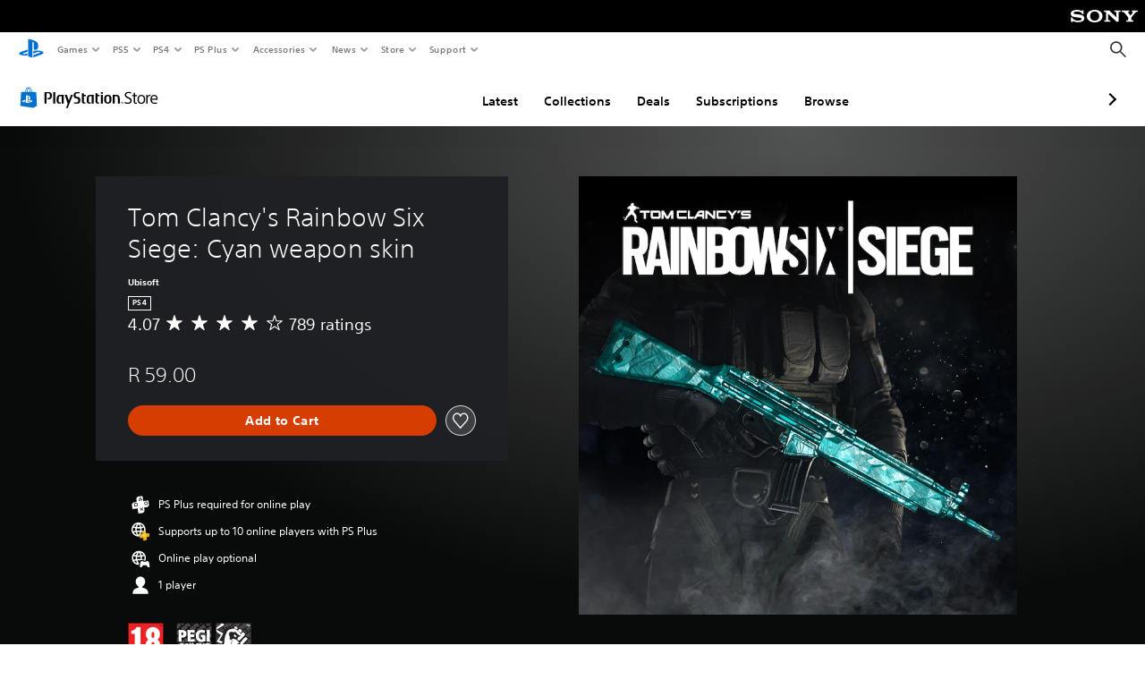

--- FILE ---
content_type: application/javascript
request_url: https://web-commerce-anywhere.playstation.com/F181s3A0/BMo/nH3/Z1p_G3TsXm/S1tuXwhk3wSVXL/RXBNdDwu/KC/sHdQ0KES8B
body_size: 168326
content:
(function(){if(typeof Array.prototype.entries!=='function'){Object.defineProperty(Array.prototype,'entries',{value:function(){var index=0;const array=this;return {next:function(){if(index<array.length){return {value:[index,array[index++]],done:false};}else{return {done:true};}},[Symbol.iterator]:function(){return this;}};},writable:true,configurable:true});}}());(function(){Gf();fAV();jEV();var tM=function(){return G5.apply(this,[XA,arguments]);};var OH=function ZO(P4,Os){var DM=ZO;var hM=jd(new Number(gV),rN);var QT=hM;hM.set(P4);while(QT+P4!=jA){switch(QT+P4){case LK:{var Us;return wN.pop(),Us=HF,Us;}break;case qg:{return wN.pop(),dH=q4[sE],dH;}break;case Wx:{ZZ[cN()[r4(hF)](Pt,Nk,ZH)][CM()[nM(hF)](mT,k4)](q5,jX,Rc(Pf,[cN()[r4(Gd)](JN,rA,ml),Mt,CM()[nM(UO)].call(null,EM,tT),Z3(NF),CM()[nM(Wl)].call(null,C3,qd),Z3(Zd[U4]),Tl()[nE(Zc)](wM,Wd),Z3(NF)]));var qB;P4-=nY;return wN.pop(),qB=q5[jX],qB;}break;case MA:{var S9=IJ(typeof ZZ[CM()[nM(C0)].apply(null,[n0,UC])][CM()[nM(BB)].apply(null,[WB,WC])],Tl()[nE(bh)](MJ,fL))?Tl()[nE(Zr)](Pc,KC):cN()[r4(ZC)].apply(null,[tR,NX,HL]);var CR=O9(typeof ZZ[CM()[nM(C0)](n0,UC)][Av()[zr(PB)](zP,R8,PQ,mq,gh)],Tl()[nE(bh)].call(null,MJ,fL))||O9(typeof ZZ[CM()[nM(cj)].apply(null,[Br,tR])][Av()[zr(PB)](zP,wq,PQ,mq,PP)],Tl()[nE(bh)].apply(null,[MJ,fL]))?Tl()[nE(Zr)].call(null,Pc,KC):cN()[r4(ZC)](tR,NX,Az);P4+=Q6;var JC=IJ(ZZ[kb(typeof CM()[nM(cR)],'undefined')?CM()[nM(PQ)].call(null,xP,rC):CM()[nM(C0)](n0,UC)][kb(typeof CM()[nM(L8)],wv([],[][[]]))?CM()[nM(PQ)](vh,AS):CM()[nM(cj)](Br,tR)][CM()[nM(sC)].apply(null,[SL,Pz])][kb(typeof Tl()[nE(JN)],wv('',[][[]]))?Tl()[nE(U4)].call(null,xS,LB):Tl()[nE(NP)](sM,Kh)](cN()[r4(BQ)].call(null,Q9,IR,Zc)),null)?Tl()[nE(Zr)](Pc,KC):cN()[r4(ZC)](tR,NX,fS);var IP=IJ(ZZ[CM()[nM(C0)](n0,UC)][CM()[nM(cj)](Br,tR)][kb(typeof CM()[nM(zb)],wv([],[][[]]))?CM()[nM(PQ)](Zh,E8):CM()[nM(sC)].apply(null,[SL,Pz])][Tl()[nE(NP)].apply(null,[sM,Kh])](kb(typeof CM()[nM(J9)],wv([],[][[]]))?CM()[nM(PQ)](IS,bb):CM()[nM(kP)].apply(null,[lc,hQ])),null)?O9(typeof Tl()[nE(SS)],wv([],[][[]]))?Tl()[nE(Zr)].apply(null,[Pc,KC]):Tl()[nE(U4)].apply(null,[dQ,xz]):cN()[r4(ZC)](tR,NX,SS);var k9=[U9,hq,sP,S9,CR,JC,IP];var Mv=k9[Tl()[nE(b9)](ZB,wq)](ZJ()[rz(ZH)](dS,Jr,TP,ZC));}break;case Tx:{var bz;return wN.pop(),bz=Mv,bz;}break;case wY:{P4-=dg;wN.push(VJ);var U9=ZZ[CM()[nM(C0)].apply(null,[n0,UC])][Tl()[nE(pv)].call(null,FC,cR)]||ZZ[CM()[nM(cj)].apply(null,[Br,tR])][Tl()[nE(pv)](FC,cR)]?Tl()[nE(Zr)](Pc,KC):kb(typeof cN()[r4(tR)],wv([],[][[]]))?cN()[r4(qL)].apply(null,[PS,DS,Bv]):cN()[r4(ZC)].call(null,tR,NX,Z3(Z3(dS)));var hq=IJ(ZZ[CM()[nM(C0)].apply(null,[n0,UC])][CM()[nM(cj)](Br,tR)][CM()[nM(sC)](SL,Pz)][O9(typeof Tl()[nE(K8)],wv([],[][[]]))?Tl()[nE(NP)].apply(null,[sM,Kh]):Tl()[nE(U4)](Ub,lQ)](CM()[nM(BB)](WB,WC)),null)?O9(typeof Tl()[nE(Pt)],wv('',[][[]]))?Tl()[nE(Zr)](Pc,KC):Tl()[nE(U4)].call(null,lS,mR):cN()[r4(ZC)].apply(null,[tR,NX,tT]);var sP=IJ(typeof ZZ[Tl()[nE(q8)].call(null,Fb,wP)][CM()[nM(BB)](WB,WC)],Tl()[nE(bh)](MJ,fL))&&ZZ[O9(typeof Tl()[nE(T8)],'undefined')?Tl()[nE(q8)].apply(null,[Fb,wP]):Tl()[nE(U4)](Ah,Uj)][CM()[nM(BB)].apply(null,[WB,WC])]?Tl()[nE(Zr)](Pc,KC):kb(typeof cN()[r4(r8)],wv([],[][[]]))?cN()[r4(qL)](Mq,PC,lC):cN()[r4(ZC)](tR,NX,LR);}break;case Zx:{if(O9(tb,undefined)&&O9(tb,null)&&Mj(tb[CM()[nM(NF)].apply(null,[Sz,WS])],NF)){try{var F9=wN.length;var BP=Z3(Z3(Sp));var GR=ZZ[CM()[nM(wR)].apply(null,[TW,Bq])](tb)[Tl()[nE(Gr)](nF,Dv)](Tl()[nE(Hq)](rR,Bb));if(Mj(GR[CM()[nM(NF)](Sz,WS)],qL)){HF=ZZ[O9(typeof Tl()[nE(V8)],wv('',[][[]]))?Tl()[nE(gh)](kW,WC):Tl()[nE(U4)](vR,QB)](GR[qL],gh);}}catch(fr){wN.splice(HR(F9,dS),Infinity,cJ);}}P4-=sw;}break;case fY:{var q5=Os[Sp];var jX=Os[gZ];var Mt=Os[gx];wN.push(XC);P4+=vZ;}break;case m1:{var vP=Os[Sp];wN.push(gP);P4-=gn;var CC=vP[Tl()[nE(G8)].call(null,KR,b8)]||{};CC[Tl()[nE(hS)](zj,Yb)]=Tl()[nE(AC)].apply(null,[pP,v9]),delete CC[CM()[nM(75)](1596,17)],vP[Tl()[nE(G8)](KR,b8)]=CC;wN.pop();}break;case Zp:{var q4=Os[Sp];var sE=Os[gZ];var Vv=Os[gx];P4-=F1;wN.push(DQ);ZZ[cN()[r4(hF)](Pt,Zt,Z3(Z3(dS)))][CM()[nM(hF)](gF,k4)](q4,sE,Rc(Pf,[kb(typeof cN()[r4(cB)],wv([],[][[]]))?cN()[r4(qL)](hr,Gr,YB):cN()[r4(Gd)].call(null,JN,zc,UO),Vv,CM()[nM(UO)].apply(null,[MM,tT]),Z3(Zd[U4]),CM()[nM(Wl)](KN,qd),Z3(NF),Tl()[nE(Zc)](Uk,Wd),Z3(NF)]));var dH;}break;case IU:{wN.push(Vj);var Vb;return Vb=[ZZ[Tl()[nE(q8)](Hd,wP)][Wr()[qJ(Wq)](lS,Yl,gh,C0,KW,qd)]?ZZ[Tl()[nE(q8)](Hd,wP)][Wr()[qJ(Wq)](Hh,Yl,gh,OW,Z3([]),qd)]:CM()[nM(wW)](vF,zL),ZZ[O9(typeof Tl()[nE(Cr)],wv([],[][[]]))?Tl()[nE(q8)](Hd,wP):Tl()[nE(U4)](NC,TS)][Wr()[qJ(kS)](qz,JE,cj,qz,LR,PB)]?ZZ[Tl()[nE(q8)].call(null,Hd,wP)][Wr()[qJ(kS)](AQ,JE,cj,zL,gh,PB)]:O9(typeof CM()[nM(hL)],'undefined')?CM()[nM(wW)].call(null,vF,zL):CM()[nM(PQ)](Jb,kR),ZZ[Tl()[nE(q8)].apply(null,[Hd,wP])][Tl()[nE(X9)](HN,Eh)]?ZZ[kb(typeof Tl()[nE(Zv)],'undefined')?Tl()[nE(U4)].apply(null,[fS,IR]):Tl()[nE(q8)](Hd,wP)][Tl()[nE(X9)].apply(null,[HN,Eh])]:O9(typeof CM()[nM(Nb)],wv('',[][[]]))?CM()[nM(wW)].apply(null,[vF,zL]):CM()[nM(PQ)](YL,l9),IJ(typeof ZZ[Tl()[nE(q8)](Hd,wP)][CM()[nM(TJ)](Cs,vz)],Tl()[nE(bh)](Ak,fL))?ZZ[Tl()[nE(q8)](Hd,wP)][O9(typeof CM()[nM(bS)],'undefined')?CM()[nM(TJ)](Cs,vz):CM()[nM(PQ)].call(null,rb,Hz)][CM()[nM(NF)].call(null,fs,WS)]:vS(dS)],wN.pop(),Vb;}break;case HI:{P4+=tn;var ZW=Os[Sp];wN.push(dW);var gj=Rc(Pf,[kb(typeof Wr()[qJ(U4)],wv([],[][[]]))?Wr()[qJ(hF)].apply(null,[dr,TL,rQ,Z3(Z3([])),Z3(dS),hr]):Wr()[qJ(Uv)].call(null,vB,XW,ml,qz,Z3(NF),UR),ZW[Zd[U4]]]);Wh(dS,ZW)&&(gj[ZJ()[rz(gh)].apply(null,[cj,mS,zC,v8])]=ZW[Zd[mh]]),Wh(Zd[Zr],ZW)&&(gj[Tl()[nE(qz)](MR,Pt)]=ZW[Zr],gj[cN()[r4(vC)](ZC,MR,dz)]=ZW[Uv]),this[CM()[nM(Q8)](bM,mS)][Tl()[nE(ml)].call(null,Fc,KW)](gj);wN.pop();}break;case cx:{var MW=Os[Sp];P4+=P1;wN.push(Xz);var zQ=MW[Tl()[nE(G8)](L9,b8)]||{};zQ[Tl()[nE(hS)](jr,Yb)]=Tl()[nE(AC)](RQ,v9),delete zQ[CM()[nM(75)].call(null,1127,17)],MW[Tl()[nE(G8)].call(null,L9,b8)]=zQ;wN.pop();}break;case VI:{var tb=Os[Sp];wN.push(cJ);var HF;P4-=gV;}break;case Fg:{P4+=j1;return String(...Os);}break;case r6:{P4-=Fp;var ZR=Os[Sp];wN.push(cQ);var mv=Rc(Pf,[Wr()[qJ(Uv)].call(null,Pz,wj,ml,M9,GQ,UR),ZR[Zd[U4]]]);Wh(dS,ZR)&&(mv[ZJ()[rz(gh)](cj,mS,bj,Yz)]=ZR[dS]),Wh(Zr,ZR)&&(mv[Tl()[nE(qz)](qS,Pt)]=ZR[Zr],mv[cN()[r4(vC)](ZC,qS,kq)]=ZR[Uv]),this[CM()[nM(Q8)].call(null,Ns,mS)][Tl()[nE(ml)](lF,KW)](mv);wN.pop();}break;case NK:{return parseInt(...Os);}break;}}};var n8=function(){return ["\x6c\x65\x6e\x67\x74\x68","\x41\x72\x72\x61\x79","\x63\x6f\x6e\x73\x74\x72\x75\x63\x74\x6f\x72","\x6e\x75\x6d\x62\x65\x72"];};var Sb=function(){return ZZ["Math"]["floor"](ZZ["Math"]["random"]()*100000+10000);};var FJ=function(xv){if(xv===undefined||xv==null){return 0;}var UL=xv["toLowerCase"]()["replace"](/[^a-z]+/gi,'');return UL["length"];};var G5=function IB(Cv,Mb){var AW=IB;while(Cv!=WU){switch(Cv){case Yf:{Cv-=Vf;MS=C0*cb-N9+ml*dS;Hj=Zr*N9+C0*qL*U4;lz=U4*N9+cb+Zr*cj;N8=gh*cj*Uv+Zr+ZC;FL=ZC*N9+Uv+C0+cj;vQ=N9*C0+U4-ml*cj;}break;case pf:{Cv=QZ;hz=ml-Uv+Zr*gh+cb;cz=cb+ZC*ml-N9-dS;H8=cj+cb+Uv-ml+U4;J0=ZC*U4-cj-gh+cb;bJ=cb+Uv-U4+gh+Zr;YJ=cb-C0+ZC+cj+ml;wr=cj*dS*cb+U4+N9;xP=N9*gh*Uv-cj+qL;}break;case UK:{GS=ZC*gh*cj+Zr-C0;QS=N9*Zr+cj+cb+ZC;rq=Uv*gh-ml+Zr;m9=ZC*dS*gh+U4+ml;wq=gh-U4+ml*C0-dS;Eh=gh+dS-qL+C0*cj;Cv=bp;}break;case Tw:{jJ=gh+cb*C0-Zr+Uv;v0=C0+cb*cj-U4+ml;Uq=cb*cj-ml+qL*dS;jr=ml*Uv*N9-cb;GC=U4*dS+N9*qL*ml;dq=C0+cb*qL+Uv+ml;Iq=cj+qL*C0*ZC+cb;Cv-=QK;}break;case W1:{Cv=Ox;TW=gh*cb-U4-ml*ZC;Ij=U4*qL*N9+cj-cb;cL=Uv*N9*qL*Zr-cj;pW=cb*ZC+dS+N9;j0=U4*cb-Uv-N9-cj;l8=cj*cb+ml*C0;s9=N9*ZC*cj-C0*cb;}break;case kI:{Cv-=wm;fR=gh*Zr+cb+N9*cj;cS=cj+ZC*Zr+ml*cb;c8=C0+Zr*cb+gh-ml;jb=qL-gh+cj*ZC*ml;IW=U4+gh*ZC*C0+cj;Rj=N9*Zr*cj-ZC-qL;}break;case SV:{Cv=gA;bB=cb-C0+Zr*qL+N9;gL=dS*cb*C0-U4-cj;YL=cb+N9-dS-U4+ZC;Dv=N9+cb+cj+Zr-ZC;gv=U4+dS+Zr*N9*cj;}break;case jY:{Cv=SV;Jh=ZC+ml*qL*U4;mJ=ZC-Uv+U4*N9-cj;sQ=cb-qL-dS+U4*C0;Aq=Zr*gh*ml+ZC+U4;NP=gh*ZC+N9*Zr-U4;jR=C0*U4+cb-ml+Uv;}break;case Bx:{O8=ml*cj+Zr*U4*qL;lJ=ml*cb-cj*dS;RC=C0*ZC*ml+cb-dS;Cv-=kK;Bj=ZC*N9+qL*C0-Zr;Yq=Zr*cb+ZC*C0*ml;Vh=cb+Zr*ZC*cj*ml;}break;case m6:{lj=ml*cj-C0+ZC*cb;Cv=dg;sJ=qL*ml*N9+Uv-C0;sB=ZC*cb+Zr+C0+cj;Rh=Uv*cb+C0*U4+N9;nv=cb*gh-C0*U4-qL;}break;case mx:{kL=cb+N9+Uv*gh+ml;LS=ZC*gh*cj-Zr-cb;XL=N9-qL-ZC+cb*cj;nz=C0*cj*gh-N9-U4;KC=C0+dS+cj+N9*U4;tR=dS+Zr*Uv+cb+C0;Fh=U4+ZC+N9*gh+cb;Cv=LA;kr=qL*N9+U4+cj;}break;case cI:{kC=cj+C0-N9+ZC*cb;CP=cb+qL+Zr*ml;zz=qL+U4+dS+cb+cj;Cv+=qU;Or=gh*Zr*cj-ml;qd=Uv*cj*qL-dS;Dj=cb+cj+C0+dS+ml;}break;case A1:{DC=N9*ml+qL*ZC*U4;pj=ml+cj+gh*U4*C0;rv=cj*cb+ml*C0-gh;JS=dS-C0+N9*ZC+cb;Cv-=t6;xb=ml*cb-C0*N9*dS;}break;case AI:{Cv-=TG;Pv=cb+cj+N9*C0-U4;rJ=N9+cb*U4-qL-C0;vh=N9*ZC*Zr+cb-Uv;Ev=cb*C0-dS+cj*gh;U8=C0*cb+ZC*Uv-ml;QR=dS+Zr*U4*cj*ZC;}break;case Un:{pL=gh*qL+cb*cj*dS;Yh=cb*cj-gh-Uv*C0;Sr=ml+cj*gh-Uv+cb;Cv+=GY;cr=Zr+cb+ZC*N9-qL;}break;case IY:{g9=ZC*N9+cb*Uv+qL;tj=qL*ml+C0*N9;mB=gh*Zr*ZC*ml-U4;Sh=Zr*Uv*cb-ZC*qL;rh=U4*cb*dS+ml-C0;Cv=wI;wh=dS+cj+qL+ml*N9;wP=U4*N9*Zr-qL*gh;}break;case OV:{j9=cb-gh+N9*U4;Cv=Wn;xJ=N9-C0+cb*Zr-dS;YC=N9*ZC-qL*dS-Zr;qQ=Uv+cb+N9*U4-gh;xj=N9*cj-U4*gh+Uv;E8=Zr-qL+N9*dS*ZC;}break;case Iw:{for(var nq=NF;rP(nq,Tz.length);++nq){Tl()[Tz[nq]]=Z3(HR(nq,U4))?function(){return Rc.apply(this,[XU,arguments]);}:function(){var Oh=Tz[nq];return function(dj,cP){var Pj=wC(dj,cP);Tl()[Oh]=function(){return Pj;};return Pj;};}();}Cv-=PY;}break;case bg:{cv=qL*Zr*cb-C0+dS;gS=cb*cj-qL-ZC*ml;q9=cb*C0+qL+Zr+gh;k8=C0+dS+ZC+cj*cb;Cv-=p6;Uh=N9*qL*U4-ml-dS;gq=N9*gh-ZC+U4*qL;nr=cj+qL+gh+cb*C0;}break;case T1:{Cv=Mf;Gq=Uv*U4*qL*C0;J8=C0*N9+ml+gh*ZC;zR=cj*Uv*N9+ml*gh;Hv=ZC-N9+gh+cb*qL;lb=gh*Zr*qL*C0-ml;LL=C0-cb+Zr*ZC*N9;}break;case S1:{Oq=dS+C0*ZC+qL*cb;Lb=cb*ZC+dS+ml+C0;Ob=Zr*cb*U4-dS-ml;Cv+=KA;lh=cj+Zr+ZC+qL*cb;}break;case zf:{Cv=JZ;XB=Zr*N9*gh-ml;wb=cb*qL-dS-U4;QP=cj*cb+U4*ml;sj=gh*N9*Zr+qL-dS;nJ=ZC*cb-gh-qL;c9=Uv+ZC*U4*dS*N9;VS=gh*U4-ml+C0*cb;Nq=cj+Zr*gh*N9+cb;}break;case FU:{mj=N9*cj+qL+ZC+C0;UB=C0*N9-dS+qL*Zr;t8=cj+N9*dS*gh*Zr;Cv=Tf;TP=Zr*N9*ml-cb-gh;}break;case Mf:{db=U4+N9+C0+cb*cj;Cv-=sg;Ov=N9*Uv*C0*dS-ZC;Vr=Zr+ml+U4*ZC*N9;bR=Uv+cb*ZC+U4*qL;hJ=Zr*C0*N9-ZC+cb;Nh=cb*ml-C0-gh;}break;case PG:{SQ=cb+ZC*C0+qL-gh;Cv-=B;Kz=C0*cb-N9-cj-U4;r8=C0+qL*gh*Uv*dS;V9=U4*N9+gh*Zr+cj;CJ=cb+dS+Zr*qL*ml;kP=ZC-cj+Uv*cb+C0;Xq=cb-ml*Uv+cj*gh;Kv=ZC*C0*gh-ml-Uv;}break;case Fp:{Cv+=Hx;Gj=ml*cb-N9-qL+C0;mP=qL*gh*C0+N9-cj;hb=Zr+cj*Uv+ZC*cb;BS=cb*ZC-C0-gh-Uv;dJ=cb*ZC*dS-ml+qL;qh=cj*N9*Uv-cb-Zr;jP=U4-cj+cb*ml-ZC;zJ=cb-ml+gh*N9*Zr;}break;case bx:{Cv=A1;WC=dS+cb*Uv-Zr*C0;Rq=Zr*N9*U4*Uv;F8=cj*N9-ZC+C0-Uv;gW=C0-ZC*U4+gh*cb;mr=dS+cb*Uv-qL;XQ=dS*cb*cj+ml*Uv;M8=dS-Uv*C0+ml*cb;TL=Uv*N9*gh-qL;}break;case rG:{VR=cb*ml+ZC-U4+C0;KW=cj*gh+C0+Uv*Zr;PL=Uv+gh*ZC*C0;fW=dS+N9+cj*cb-Uv;xh=cb*ZC+C0+cj*ml;OR=N9*ZC*Uv+dS;Ej=U4-cj+ZC*cb+N9;Cv=CU;}break;case Bf:{JR=ml*C0*qL+dS-U4;BQ=ZC*gh*U4-ml-qL;Dz=N9*cj+Zr*Uv;jQ=ZC+U4*Zr*dS*N9;JJ=cj*N9+Uv+ml;LQ=N9*cj+qL+ml;Cv=kY;}break;case lU:{Tr=cj*ml*U4-Uv*ZC;HC=Zr*ZC*N9-cj*C0;Cv-=cA;nC=N9*Zr-ml+cj;tr=N9*U4*Uv+ml*dS;ZQ=C0-N9*cj+cb*ml;sr=ml+cb*Zr*U4+C0;}break;case F1:{Pr=gh-U4+C0*cb-cj;Cv-=Zp;AL=dS*cb*ZC-ml+Uv;EP=dS*C0*qL+cb*cj;rr=U4*cb+Uv+C0*ZC;S8=Uv*C0*N9-cj*Zr;fj=cb*C0-gh*dS;}break;case I:{Cv-=pZ;lv=ZC*Uv*C0*qL;wQ=Zr*N9*ZC-ml;OB=cb+C0*cj*qL-N9;Mq=cj+gh*C0*ml+dS;}break;case VV:{Cv=WU;for(var EQ=NF;rP(EQ,t9.length);++EQ){CM()[t9[EQ]]=Z3(HR(EQ,PQ))?function(){return Rc.apply(this,[WI,arguments]);}:function(){var fh=t9[EQ];return function(Tv,KJ){var lP=DB(Tv,KJ);CM()[fh]=function(){return lP;};return lP;};}();}}break;case mp:{nS=qL*C0*cj+gh-Zr;ph=Zr*gh+qL*cb*dS;Cv=qm;gC=qL*Uv*ZC*C0+dS;Yv=qL*cb-C0-Zr+N9;Zj=ml+qL*gh*cj;RL=C0*cb-qL*Uv-U4;}break;case rm:{Q0=Zr*C0*U4*gh-Uv;fJ=C0*ZC*gh+Uv-U4;zC=C0*cb-U4-N9*gh;Ih=ml*cb*dS+N9+U4;kQ=ml*N9+cb*qL-gh;gb=qL*ml*cj+cb*Zr;Cv=S1;}break;case NI:{Hb=cb*qL+ZC+C0+gh;QC=cb+N9*C0-ml*Uv;Qh=ZC*cb-gh-N9-C0;Cv+=B1;Pq=gh*cb-N9+dS+ml;Zz=dS*cj*ml*gh-U4;UW=dS+U4*cb+qL+C0;Ch=Zr*N9+C0*cb-cj;mR=qL*N9*U4-C0;}break;case Ap:{s8=C0*ZC*ml*Zr*dS;fC=ZC*Uv*N9-U4*dS;pq=gh*dS*C0+ml;Cv-=Nf;qq=C0*N9+U4-ZC;xQ=Zr+cj+N9+C0*ml;XR=dS*C0+cb+N9*ZC;rC=cj*cb+N9-dS-Uv;}break;case ZY:{Cv+=If;DL=cj*N9*Zr-ml*U4;zh=cb*gh+dS+Zr-N9;lB=ZC*cj*Uv*ml-cb;fQ=cb*cj+qL+Uv+N9;xC=gh*cb+U4-ml-N9;Th=qL*cb-gh+Uv;jh=cb*ml-N9-gh+Uv;zB=dS+U4*cj*qL*Uv;}break;case T:{DS=N9+gh+cb*ZC;US=Uv*U4*ZC*gh-dS;Cv=f6;Dq=gh*U4*Zr*C0-qL;OC=Zr+gh*cj-Uv+cb;lQ=Zr*qL*Uv*ml;}break;case jU:{Cv-=MY;Lq=cb*ml*dS+cj+N9;WL=C0*cb+N9-gh-qL;xq=N9*ZC+C0-dS+cb;jC=N9+ZC*dS*C0*ml;PJ=ml+Uv*ZC*N9+dS;Lv=dS-C0+cj*cb-Uv;}break;case xI:{Cv=Hx;nR=C0*cb+ml-dS-Zr;pR=C0*N9*Uv-gh-cb;VP=qL*N9+Uv+Zr;tq=cj*U4+ZC*Zr*gh;f8=cj*C0*qL-dS;vJ=N9+gh*cj*qL;vL=C0*N9*Uv-cj;G9=C0*cb+Uv-N9+ZC;}break;case lA:{b9=qL*ZC*Zr-gh*Uv;fS=dS+Zr-Uv+qL*ZC;ZH=ml*dS-Uv+gh+ZC;Cv-=Op;JL=C0+Uv+gh+dS;YP=N9*Uv+ml-U4*ZC;rS=U4*gh*Zr+C0-ml;qb=dS-ml+U4*gh*Zr;Zc=qL*dS*U4+Uv-Zr;}break;case dg:{tS=cb*C0-ml-dS-cj;NC=ml*cb+Uv*dS-N9;Cv=Dx;dB=ml+N9*cj*Uv*dS;jS=cb*U4+C0+ZC+gh;OS=N9*U4*dS*ZC;qr=RJ+J8+wh-sq-mb+qS;}break;case xw:{dv=cj*cb+N9+U4+qL;ER=dS-ZC+ml+cj*cb;Cv+=Og;kR=ml*cb-N9+Zr-ZC;qv=N9*gh+cb+ZC-C0;sL=gh*Zr*N9-ml*ZC;OP=cb*C0-cj+N9+U4;}break;case jw:{wR=N9*Uv+cj*U4+C0;Gb=N9*gh+cb*qL;ZL=Zr-ml-Uv+ZC*cb;Cv=LG;H9=C0*cj+cb*ZC+ml;TR=dS+Uv*ml+cb*C0;}break;case wI:{Cv+=xm;YS=qL+cb*Zr+C0+dS;B9=cj*ZC*Zr+U4+cb;EC=ZC+cj+ml*N9+qL;Bb=qL+ml*N9+Zr*cj;JN=ZC+gh+qL+N9*ml;kv=ZC-gh*qL+cj*N9;}break;case Qf:{BJ=ml*cb+gh-U4-C0;sz=C0*ml+cb*ZC-cj;RR=cj*cb-U4-Zr-gh;Cv=Cg;hQ=cj+qL+cb+gh*C0;Bv=ZC+Zr*Uv+cj*C0;Vj=dS+gh*cj*Zr*ml;}break;case H1:{Cv=WU;while(rP(x8,T9[VC[NF]])){CL()[T9[x8]]=Z3(HR(x8,dS))?function(){h8=[];IB.call(this,cg,[T9]);return '';}:function(){var Ib=T9[x8];var P8=CL()[Ib];return function(tv,Gz,p9,W8,hh){if(kb(arguments.length,NF)){return P8;}var Cj=Zq.call(null,bK,[PP,Gz,p9,W8,Z3(Z3([]))]);CL()[Ib]=function(){return Cj;};return Cj;};}();++x8;}}break;case gY:{bP=Zr*ZC*C0*Uv-dS;Fr=gh*qL+ZC+cb*C0;Cv-=NK;tP=qL+cj+gh+cb+N9;WQ=U4+ml*qL*ZC*Zr;b0=Uv*ZC+cb*qL-ml;QQ=cb+gh*qL+Uv+U4;}break;case XI:{pz=qL-U4+gh*C0*ZC;Cv=kn;hC=cj*cb+Zr-C0+dS;Ar=ZC*cb-qL*C0+Zr;GW=cb*ml-Uv-gh*U4;}break;case LI:{Dr=ml+Zr+N9*C0;KR=gh*cb-N9+ZC-Zr;Xj=ml*gh*qL+ZC;Wv=U4*cb+cj-N9*Uv;D9=cb*Uv+U4+ml;Xr=ZC+cj*N9+gh*U4;Cv=Yg;m8=C0+U4*gh+cj*N9;}break;case qn:{MP=Uv-qL+ZC*ml*C0;Sv=Zr+ml*cb+N9-dS;Cv-=N1;DQ=C0*cb-ml-cj-U4;NS=ml*cb+C0*gh-cj;Fv=ZC+Zr+Uv*gh*C0;}break;case Yg:{EW=cj*U4*gh-ZC+dS;pJ=cb*cj+ZC+qL*dS;rj=C0+N9*qL*U4-ZC;Mr=ZC+cj+Uv+C0*N9;Cv=KZ;AP=cb*Uv+C0+qL+Zr;AR=C0*N9+U4+gh+ml;WP=gh*N9+dS+U4*qL;}break;case Cg:{zq=N9*ml*U4-cj-C0;Cv=Bx;KP=N9+U4*gh+cj+qL;Cz=ZC+C0*cb+gh*ml;KS=qL*N9*U4+C0+gh;}break;case kY:{C3=dS+ZC*cj*gh-C0;SB=qL*U4*ml*ZC+C0;Cv=rp;NB=qL*cj*ZC*dS-U4;Jq=cb*ZC-C0-Zr*qL;}break;case hp:{Nk=cb*ml-Zr-C0+U4;UQ=ZC+cb+Zr+N9+C0;FQ=ZC*cb+U4*N9-gh;Dh=qL+ml*cj+cb-dS;zb=cj*gh+N9*Zr+ZC;Cv=gY;Kq=U4-ml-C0+gh*cb;}break;case x6:{Db=ZC*cb-gh*ml*qL;Cv+=cA;sS=U4+cj+cb*qL;fq=cj+ml*cb+U4*C0;LC=cb+cj*Zr*N9-Uv;RP=U4+gh*qL*cj+dS;FB=Zr+C0*cb+gh-qL;Tj=Uv-cj+gh*C0*U4;qP=ZC*dS-Zr+cb*qL;}break;case VU:{r9=ml+C0*Uv*N9-qL;P9=N9+cb*U4-cj*dS;NR=qL*cb-N9+Zr;jz=cj+C0+gh*N9*Zr;Xb=ZC*ml+C0+gh*N9;Cv=GY;}break;case LG:{fL=cb+gh+cj*qL-C0;fP=cj+Uv*ml+N9*ZC;fz=Uv+qL*cj+cb*U4;wL=Uv+cj+U4*N9;Sj=gh+U4+qL*N9*Uv;DP=cj-gh-Uv+cb*C0;Nj=cj*cb+ZC+dS-Zr;Cv=HU;}break;case hZ:{dC=cb*ZC*dS+cj-ml;EB=N9*U4*qL;Cv+=qI;Rv=cj*cb+N9-qL+ml;pb=gh*ml*Zr*ZC-cj;gQ=cb*C0+U4+ml+gh;OL=U4+cb*cj-ZC-ml;vr=ZC*cb-C0+gh;}break;case q6:{pC=dS*ml*N9-cj-Uv;Cv+=YK;jj=Uv+N9*ml-U4-C0;A8=dS+ml*cj*gh-ZC;Nr=gh*qL-C0+cb*ZC;pB=gh+N9*Uv*C0+dS;BC=Zr*cb-ml*Uv+ZC;}break;case Hm:{Pt=C0*U4*ZC;NJ=ZC*cb+C0+cj+qL;Cv=Ap;q8=cj*C0+Uv*ZC-dS;jL=cb+C0*Uv*ZC+Zr;}break;case cV:{Nv=U4+Uv+cb*Zr-dS;Cv+=RI;vz=N9-Uv+dS-Zr+cb;Oj=Zr+cj+cb*C0;S0=dS+gh*ZC*cj+Zr;}break;case Ep:{Kj=ml+U4-Uv+cb;GJ=cb*ZC-C0*cj;lq=cb*C0+N9+ml*dS;pr=ml*ZC+qL*N9*Zr;dP=gh*cb-dS+Uv-ZC;Cv=pf;jv=cb*Zr+dS+Uv;gr=gh+cb*ZC-Uv-N9;}break;case hK:{SP=N9+ZC*cb+Uv+C0;hr=cb*Uv+gh*qL;kh=cb+cj*C0*Zr*Uv;sh=cb*cj-qL+N9;r0=ml+ZC*Zr*U4*cj;SR=qL*C0*U4*Zr+ml;Cv+=Tf;Er=cb*cj-ZC-gh;}break;case FK:{Y8=Zr*cb*U4+ml*cj;Z8=dS*ZC*cb+C0-ml;ML=dS+cb+ZC*cj*C0;zv=cb*cj-qL-gh-ml;rQ=gh+U4*N9*ml;bC=N9*gh*Zr*dS+qL;zS=Uv+cj+C0*qL*gh;Cv=TG;}break;case Op:{Zb=C0+ZC+gh*cj*Uv;Ab=gh+N9*ZC+cj+C0;x9=ZC*N9+Uv*ml+gh;pQ=qL+cj*N9*dS-C0;Hz=Uv*cb-N9-U4-Zr;d9=cb-Zr+dS+qL*N9;nP=N9*cj+gh-Zr-ZC;Cv=Bf;}break;case Lp:{NL=cb+Uv*N9+Zr-cj;Fb=C0+cb*cj*dS-N9;Kr=C0*U4*ZC*Uv+gh;Cv-=zI;Lj=ml+C0*Uv*ZC*qL;TB=cj*U4+ZC*cb+N9;JB=U4*cb+ml*N9*Zr;qC=cj*cb+U4+qL*dS;}break;case C6:{FW=ZC*dS+cb+C0*Zr;TJ=N9-U4*Uv+qL+cb;Cv=jY;RQ=Zr-cb+gh*cj*ZC;HS=cb*ml-Zr*ZC+cj;Yb=qL*U4+cj*N9+Uv;bQ=cb-Uv-C0+N9*gh;}break;case Hn:{gR=Zr-qL+cb*cj;P0=cb+ml+N9*cj;Cv=d1;MJ=Uv*U4*N9*Zr+C0;HJ=qL*cb+ml*U4;Ez=cb*U4+dS-ZC-cj;C9=C0+N9+gh+cb*ml;}break;case Y1:{X9=C0*N9-dS-ml*Uv;Vz=gh+cj*cb-ml-C0;AS=cb+qL+ZC*ml*gh;Cv+=kZ;xL=qL*ZC*dS*cj;Qj=dS+N9+gh+qL*cb;IL=C0*N9+cj-ml*U4;}break;case Df:{Yr=Uv*ml*N9-gh-C0;YW=cb*cj+N9;GL=cj*cb-Uv+gh*ml;Cv=mp;Cq=cb*ml-Uv*qL;}break;case Hx:{I9=N9*Uv*Zr-ml*U4;Qv=qL*N9+Uv-dS+cj;Qz=gh*ZC+cb*dS+ml;lr=cb*dS+cj*C0*Zr;Cv=KY;xr=Zr*Uv*dS*cb+U4;MC=ZC+N9*qL+ml;}break;case UI:{Cv-=lA;if(rP(Tq,Wj[LJ[NF]])){do{Av()[Wj[Tq]]=Z3(HR(Tq,qL))?function(){hR=[];IB.call(this,MI,[Wj]);return '';}:function(){var Lz=Wj[Tq];var UJ=Av()[Lz];return function(WR,Qb,CS,rB,tB){if(kb(arguments.length,NF)){return UJ;}var z9=bv.call(null,lZ,[WR,h9,CS,rB,Z3(Z3(dS))]);Av()[Lz]=function(){return z9;};return z9;};}();++Tq;}while(rP(Tq,Wj[LJ[NF]]));}}break;case RZ:{NW=Zr-ml+ZC+cb*dS;IC=C0+ZC-Zr*ml+cb;D0=gh*ZC+cj*N9*Zr;Cv=Ep;YR=ml+ZC-gh+cb+Zr;vj=gh-ml-ZC+C0+cb;}break;case NZ:{SL=cb*ZC-U4-gh+qL;wJ=cb+dS+qL*ml*Uv;GB=ZC*cb+ml*dS*gh;Z9=Uv*ml*U4*gh;QL=C0*cb+cj*qL;Cv=Lp;HQ=ml*cj*gh+ZC-dS;mQ=U4*ml*dS*cj;}break;case d1:{Ub=gh*cj*C0+dS;Cv+=AK;LP=ZC+cj*cb*dS;tQ=ZC*cb-C0*ml+Uv;Oz=C0+cb*U4+Uv*N9;I8=Uv*cj+qL*cb+U4;th=U4*cb+C0*gh-N9;}break;case dx:{Wb=ZC*cj+ml*cb-C0;mL=U4*ZC*C0*Zr+gh;KL=cb*U4*Zr-C0-Uv;xB=cb*qL-C0*dS*Zr;nQ=cb*gh-Zr-N9-Uv;Cv=U6;Wz=cj*cb-N9;lL=C0-qL+U4*ZC*gh;bq=C0*cb-qL-gh*ZC;}break;case OG:{EJ=Zr*N9*qL*Uv-gh;Cb=dS+ZC*U4*N9+cj;xR=cb*U4+cj*ZC*qL;Cv+=hV;Iz=dS*cb*ZC+Zr+N9;JP=qL*cb-cj-C0;wB=ZC+ml*N9*Zr-cj;f9=Zr*cb+N9*gh-ZC;}break;case gU:{R8=qL+cj-U4+N9+gh;Gr=gh+N9+Uv-C0+Zr;BR=cj+ZC*U4+qL;rL=Zr*cj+gh+ml*cb;Cv-=ZY;}break;case E1:{Ph=ml*Uv*qL*C0+gh;IS=N9+Uv*cb-ml+qL;qR=Zr+cj-ZC+N9*gh;VL=gh-ml+N9*Zr*qL;xW=ml*U4*ZC*qL-cb;hB=C0+cj*cb+U4;Cv-=sZ;}break;case JA:{Uz=ml*cj*C0+ZC+qL;IQ=gh*ml+ZC*cb+Zr;tJ=dS-gh+cb*C0+Zr;Sq=cb*C0-dS-N9-ZC;Mh=cj*ZC+ml*cb+gh;kJ=U4*cb+N9*ZC+C0;Cv+=Zg;}break;case Mx:{mW=C0*N9*Uv-qL*ZC;Gh=Uv*N9*ml-gh;Qq=ZC-qL*Uv+N9*ml;Cv=lU;M9=Zr+dS+ZC*cj+U4;}break;case rp:{Qr=pr+YP+Jj-Pt+Jq-LQ;BL=ZC+gh*cb+Uv-N9;Cv=Y1;sC=N9*gh-qL*C0-cj;PC=gh*N9+C0*ZC;nj=ZC*cj+ml*cb+Zr;}break;case vU:{Cv-=Wp;Y9=qL*ml-Uv*ZC+U4;FS=ZC*U4+cj-C0+Uv;kS=C0+gh+cj-Uv+U4;PP=gh*Zr+U4;Aj=ZC*cj-ml-Uv-gh;}break;case IZ:{JQ=C0*ZC*cj-gh-U4;RB=ml*cb+Zr*U4;Gv=N9*qL*Uv+gh-cj;Cv=xw;R0=U4+qL*cb+cj+ZC;gJ=qL*ZC*gh+cb*ml;Hr=qL+C0*dS*cb+N9;mC=cb*gh-Uv*ZC-dS;}break;case j1:{Cv=fp;C0=ZC*Uv-ml*Zr;U4=Uv+dS;N9=ZC+qL*Uv+Zr+C0;cb=U4*Uv*ml-qL+N9;gh=Zr-ZC+C0+ml;cj=ZC+qL-U4*dS;}break;case VY:{return dR;}break;case Pn:{sv=C0*gh*ZC-U4*N9;XP=vC-SQ-tC+lW+Bj;g8=U4*Zr*qL*C0;Cv=I;tL=Zr+cb*gh-ml;wS=U4*ZC*gh*Zr-N9;MQ=U4+gh*cj*qL+Uv;}break;case lG:{pS=cb*ml+qL+dS+U4;Cv=Pn;Nz=gh*cj*ZC-Zr+Uv;nW=N9*Zr*cj-C0*ZC;kW=qL*N9*Uv+cj*C0;}break;case qm:{j8=gh*qL+N9*ml*Zr;DJ=cb*Zr*U4-qL*gh;Cv-=V;TC=ml+cb*cj+C0*gh;Fq=cb*gh-Zr-ml-U4;}break;case bI:{wz=N9*gh-C0+cb+cj;FR=cb*ZC+qL*Zr;Mz=cb*U4-ml+Uv-dS;OQ=ml*ZC*C0-Uv;Cv=WU;}break;case qV:{YQ=ZC*cb+U4*Uv-dS;Bh=N9-gh+cb*cj;Rb=cb*C0-ZC+N9;lR=Uv*U4*cj*gh-ZC;qj=cb+N9*gh-cj-qL;FP=C0*cb-ZC*N9;AB=gh*Uv*Zr*C0+qL;Cv-=Y1;}break;case mg:{DR=C0*U4*cj*Zr+gh;Yj=C0*cb-dS+N9+gh;Jv=Uv+Zr+cb*ml+N9;Fj=Uv+cb*ZC*dS+ml;Cv+=X1;Jz=N9+cj*Zr+C0*cb;kj=qL-N9+cb*ZC+U4;}break;case Ox:{RJ=qL+gh+cb*U4-Uv;EL=gh*cb-Uv+dS;Cv=On;gB=gh*cj+qL+ZC*cb;fv=C0*cb-U4+ZC*gh;sb=cb*cj+qL*gh-Uv;Lr=ZC*cj*ml+Uv*Zr;ZP=Zr*cj*N9+Uv+ZC;}break;case hg:{Eq=Zr-Uv+C0*ZC;kq=dS-gh+U4+ZC*cj;Jb=ml*Uv-qL+gh+N9;GQ=ZC+dS+qL*ml+N9;HL=C0+ZC*cj-Zr-ml;UC=ZC*Zr-U4+gh*cj;HW=N9+C0+cb*qL+dS;Cv=UK;}break;case G6:{cq=Zr*cb-dS-qL;R9=C0*Uv*ZC+Zr+U4;dh=cb*Uv+ml*cj-U4;Cv=Og;vb=ZC+Uv-N9+cb*cj;Pb=qL+ml*cj*U4;jB=cj+C0*gh*dS+cb;}break;case Vp:{Cv=SI;HB=C0+N9*gh*dS+cj;ZS=cb*ml-N9+gh-cj;vv=N9+cj*cb+Zr*gh;vq=U4*Zr-N9+cb*gh;OJ=ml*gh*cj-ZC;bL=U4*dS*cj*N9-cb;K9=dS*U4*cb+cj;}break;case fg:{Ir=cb*C0;W0=cj*cb+ZC-ml+U4;KB=ml*cj+N9*gh+C0;EM=cj*cb-C0+dS-ml;VQ=qL+cb*ml+cj+Zr;rR=cb*ZC+gh+C0*qL;HP=Uv*ml*C0*U4+cj;w9=ml*C0+ZC*cb-gh;Cv-=zn;}break;case gA:{BB=N9*qL-cj*Uv-U4;bS=dS+cb+cj*qL-Uv;Cv+=Un;nb=cb+cj+gh*Uv+dS;fb=dS*ZC+cb*Uv*Zr;Ur=gh*ml*ZC+qL-U4;}break;case TV:{p8=Zr*qL+gh+ml*cb;Rr=ZC*cb+U4*C0*dS;Cv=bx;W9=cj+C0*ZC+U4*cb;zj=cb*gh-ml*qL-ZC;L9=U4+C0*ZC*cj-qL;}break;case vZ:{br=qL*ml*ZC+C0-cj;Cv+=Ym;ES=cb*C0-cj*N9-dS;zL=ZC*gh+C0-qL+Zr;sR=N9+ml-C0+cb-cj;n9=ZC+N9-dS-U4+cj;Wd=C0*ZC-ml*Zr-dS;}break;case Pf:{C8=gh+ml+cb*C0*dS;Iv=Zr*U4+C0*gh*dS;Hh=N9-Uv+ZC*gh-dS;K8=cj*gh-Uv+ml*U4;cC=gh*qL-Zr+C0*ml;Cv=RZ;}break;case cp:{Rz=C0+gh+cb*dS*ml;D8=N9*Uv*U4-gh-cj;Cv-=T;TQ=Zr*cj*ml*gh*dS;bj=cb*ml-gh*Uv+C0;CQ=gh*C0*Uv+cb*qL;dL=gh+N9*ZC*Zr-U4;PR=dS+N9+U4*cb-Uv;}break;case ZI:{Lh=Zr-U4+gh+N9+cj;tT=Zr*qL+U4*ZC+ml;kz=ml-U4+ZC*qL+gh;Yz=cj*gh-dS-qL*C0;Cv+=qp;Q8=Zr*Uv*qL+C0*ml;}break;case SI:{Cv+=J1;XS=cb*ZC+cj+ml;XJ=N9*C0*dS+cb-Uv;AJ=ml*cb+Uv*gh;hj=ZC+U4*cb+gh+N9;kB=ZC*N9*Uv-qL*ml;GP=dS-ZC*C0+cb*cj;}break;case zn:{UP=N9+cb+C0+dS+Uv;UR=Zr+ZC+qL+N9+cb;Vq=C0+cb+Uv*Zr+N9;Cv+=UG;Xh=U4+ml*Uv*cj+dS;WJ=Uv*N9*ml-qL-C0;}break;case Y6:{SC=C0*N9+ml*cj*qL;Cv-=XK;MB=cb*gh-C0*dS*qL;VW=dS+C0*qL*gh+cb;NQ=cb*U4+C0*ml+gh;}break;case Qx:{Tb=cb*C0-N9-dS-cj;Jr=qL+cb+cj*ml*U4;SJ=cj*cb-dS+N9+ml;E9=N9*ml+cb;nB=ZC*cb-dS+Uv+ml;VB=qL*C0-gh+N9*cj;Cv+=UG;nL=Uv*dS*cb;z8=Uv+qL+Zr+cb*cj;}break;case cZ:{d8=cb+gh*qL+dS+N9;X8=U4*qL*gh+cb-ZC;RS=U4*N9+cj*ml+qL;gz=N9*gh+Uv+U4*cj;Kb=dS+N9*C0-gh+cb;Cv-=ZY;hP=N9*gh+cb+ZC-qL;}break;case Mm:{CB=N9-gh*dS+ml*cb;A9=Uv+qL*N9+ZC*cb;hv=Zr*N9*C0+qL-U4;Cv+=QK;nh=Zr*U4*cb+ZC-N9;}break;case sA:{zP=dS*ml*qL+Uv*cb;Cv-=Ln;Bz=C0+ZC*U4+cb*Uv;cJ=cb*gh-cj*N9*Zr;fB=N9-ml+C0*cb-qL;}break;case Rm:{Zh=cb*qL+C0+cj-U4;Cv=sA;mz=dS-cj+N9*ml*qL;Eb=Uv+cb*qL-N9+cj;B8=cb+U4*cj*ZC+qL;}break;case LA:{Cv=nI;Jj=cj*N9-cb-qL*U4;Fz=cb*Uv-C0*qL*dS;Xv=N9*U4-ZC+ml*cb;KQ=U4*gh*cj+cb+N9;jq=ZC+ml+cb+Zr*U4;}break;case VA:{xz=Uv*cb+dS+N9*ml;Br=ZC+C0*gh*ml;qS=cb*qL-dS-cj+gh;Cv=W1;QJ=C0*U4*gh+cb-dS;}break;case En:{Cv+=WK;Mfg=N9+Uv*cj*C0-Zr;gxg=N9*dS+qL*cb-U4;xxg=cb*C0-qL-U4*ZC;VVg=Zr*gh*U4*C0+ZC;sIg=cb*gh-Zr*Uv+ml;}break;case nI:{m2=cj*N9-C0*dS+ZC;YZg=ml*gh*cj+U4*cb;Cv=rG;FC=C0*ml+dS+gh*N9;zVg=N9*dS*ZC+qL;kIg=ml*dS*cj*ZC+qL;XKg=Uv*cb-cj*ZC+gh;}break;case rI:{PZg=ml*cb+gh-qL*N9;Cv-=Z1;nng=C0*cb+Uv+ml;k7g=qL+N9*cj+U4-dS;Gng=cb*ZC-dS+gh+N9;Bpg=N9*cj-dS-U4*qL;qKg=cb*C0-U4-N9;}break;case BU:{Vgg=Zr*N9*gh+U4-C0;Cv-=m1;bVg=ZC+C0+cj*gh*qL;QB=gh*C0-dS+Uv*cb;Dng=Zr+gh*cj*C0-U4;NYg=cb*Uv+ml*C0-Zr;vVg=cb*ml+N9*qL-dS;}break;case Rp:{N2=gh*ml*ZC+N9+Zr;Img=ml*C0*gh-dS+N9;E6g=Uv*N9*U4+cb*dS;xUg=Zr*qL*ml*C0-gh;Cv-=GZ;Bng=N9*U4*ZC-ml+gh;BYg=Zr+cb*U4-ml+ZC;}break;case Hf:{l9=Zr+gh+qL*N9*U4;Cv=ZY;IUg=N9-dS+ml*cb;Ggg=ml*gh+C0+cb*cj;vW=ZC*cb-gh+Zr;I7g=U4*cb-Uv-qL;U1g=gh-Zr+U4+cb*ZC;}break;case AU:{Cv-=N1;Wgg=dS*gh+C0-qL+Zr;Az=gh-ml-Uv+N9+U4;mh=dS*gh+Zr*qL-cj;bh=ZC-C0+Zr*cj;lKg=Uv-ZC*dS+C0*U4;v8=C0-Zr+U4+ml*Uv;}break;case JZ:{v6g=C0*cb-Uv*cj-gh;n1g=cb*ZC+ml;ZB=Uv*N9*ZC-U4*qL;jgg=Uv+cj+gh+cb*C0;Igg=ml*cb+Zr+N9*C0;Cv=BU;jmg=Zr*cb+ml*gh*qL;Yng=ml-Zr+cj*C0*qL;}break;case wV:{YVg=cb-U4*Zr+gh*N9;Hfg=ml*cb+N9+gh*dS;cYg=Uv*C0*N9-U4;Cv=AI;m7g=cb*C0-ml-cj;Sz=dS+ZC*cb-N9+Zr;}break;case Og:{mb=N9*ml-U4-Uv+cj;T8=dS*gh*U4*qL;Lng=cb+ZC*gh*ml+dS;Q6g=ZC-C0+Uv+cb*Zr;Cv=Zg;Kgg=cb*Zr+C0*Uv-dS;TYg=ml+gh-dS+N9*C0;}break;case Tf:{Z6g=cb*Uv-qL-ZC;Zv=cb*Uv-dS-cj-Zr;Cv-=Zp;Cxg=N9*ml-Zr*U4+cb;Ofg=ml*U4*dS*cj+cb;V8=Uv*cb-cj-ml+C0;}break;case HV:{var SIg=TZg[q7g];for(var T6g=NF;rP(T6g,SIg.length);T6g++){var txg=HIg(SIg,T6g);var jYg=HIg(wC.wA,pVg++);dR+=Z7g(bf,[UYg(fKg(UYg(txg,jYg)),Kfg(txg,jYg))]);}Cv=VY;}break;case Mp:{sD=C0*cb+N9+U4*Zr;Cr=cj*C0-Zr+ZC*N9;Cv-=tZ;f7g=cj-N9+cb*C0-qL;DKg=cb*gh-N9+Zr;Mgg=cb*Uv+ZC-dS-U4;NUg=cb*qL+ZC+Uv-cj;MKg=N9*gh-ml*Uv-cj;}break;case wn:{Afg=cb+N9*C0-U4*gh;k6g=C0*ml+dS+qL*cb;WS=C0+ml*U4+Zr*cb;Cv=L;V7g=ml*N9*Uv+cb-cj;}break;case BV:{zGg=ml*cb+gh+U4-cj;IIg=cb*cj-N9-ZC+dS;bxg=Uv*U4*ml*C0-Zr;cxg=cb*U4+C0*ZC;Cv=Zn;A1g=U4*cb-C0;Mmg=Zr*gh*ZC*Uv;}break;case On:{OKg=dS+Uv*qL*Zr*N9;UUg=C0+Zr*gh*N9-cj;F7g=C0*Zr*N9+ml-gh;Rfg=cb*cj-gh+C0*U4;Cv=hK;TUg=C0*cb-N9-ml+Uv;mfg=ml+gh*cb-U4*N9;}break;case Dx:{Cv=NI;FYg=cj*cb-Zr*N9+Uv;Ing=cj*N9+cb-Zr-U4;nfg=C0*N9+Zr+cb*Uv;L1g=qL+cb*C0+cj;Pmg=cb*Zr*qL+C0-N9;}break;case sg:{LVg=dS+ml*C0*ZC+Uv;Cv-=Dg;c6g=ZC+N9*U4*qL*dS;Pgg=Uv+cb*cj;Ong=Uv*ml*N9-Zr-cb;}break;case KY:{sng=cb*U4*Zr+cj*C0;wfg=cb*C0+dS-gh*Uv;Ixg=N9*Uv*C0-U4*gh;Cv=sI;c7g=ml*N9+C0*U4;}break;case L6:{D7g=qL*cb-U4+ml*gh;cZg=Zr-N9+ZC+C0*cb;Mxg=C0*cb-U4+qL;zgg=ZC*Uv*dS*cj*Zr;RVg=Uv*dS*gh+U4*cb;Wxg=Uv*C0+cb*ml;Cv+=mA;}break;case Sf:{dQ=dS*gh+cb*cj+ml;cfg=N9+ZC*cb-C0+cj;Fxg=U4*N9*Uv+cj+qL;D6g=cb*U4+qL+Uv*gh;VUg=gh*N9-cj;l6g=ZC*C0*gh-qL*ml;s2=C0*cb+gh*qL-ml;Cv+=Pf;B2=Zr*C0+N9*gh+dS;}break;case f6:{pP=qL+cb*C0+N9-ZC;jpg=ml+U4*ZC*N9-qL;pYg=ml+cb*U4+C0+N9;jW=gh*cj*C0-ZC;Jpg=U4+ZC+ml+N9*qL;Cv+=X1;}break;case Dn:{k4=ZC+cj*Zr*gh-U4;Nng=Zr*N9+cb+ZC-C0;Ah=N9+ZC+cb*cj-qL;Ipg=ml*qL+Zr+cb+N9;kGg=qL-gh+N9+cb*ZC;UD=Zr*C0*ml*cj+cb;Cv=w1;}break;case XV:{WIg=Zr*cb*Uv+N9*gh;t6g=Uv*C0+cb*cj;X7g=qL-U4+cb*gh-N9;Cv+=Xn;JD=qL*Uv+cb*ZC-cj;sq=ml*C0*gh+Zr+cj;j6g=N9*cj-dS-C0+cb;}break;case KZ:{wW=ZC*C0*qL+U4-dS;kfg=cb-dS+cj*N9-gh;Cv-=Kn;png=Uv*qL*N9-dS-C0;Npg=gh*Uv-cj+N9*C0;gmg=ml+Zr*ZC+Uv*cb;BW=ZC+Uv*cb+ml+cj;}break;case GY:{f6g=U4*cb+dS-N9-ml;KIg=N9+cj+ml+cb*C0;Uj=Uv+gh*C0*ml+N9;GGg=Zr*cb*Uv-C0*dS;Cv+=TA;XZg=U4+ml*cb-Zr+C0;Axg=Uv+cj+C0*cb-N9;SYg=N9-Uv+qL*ZC*gh;}break;case CU:{Nb=Uv+N9*ZC+qL-dS;MR=U4*N9*Uv-cj+cb;Xxg=C0*Zr+N9+U4*cb;MYg=Zr*cj*C0+ZC+U4;h1g=C0*dS*qL*ZC+N9;jng=cj*gh+qL*cb+ZC;Cv=cV;}break;case HU:{Hgg=gh*dS*ZC*cj-Zr;LYg=Zr+ml*cj*C0;Bq=Uv+ml+cb+U4*C0;M7g=ZC+cb*ml+N9*C0;Cv-=BZ;Lmg=N9*ml-gh-ZC+qL;}break;case g6:{cIg=ml-ZC+cj*gh*qL;K6g=dS+Uv+gh+cb*U4;mT=Zr-ml+qL*cb-ZC;K7g=dS+qL*cb-Uv-ZC;Cv-=W1;OYg=gh*C0*qL-N9-U4;Hxg=U4*N9*qL-C0+cj;}break;case Zg:{QIg=qL-N9+gh*ml*cj;Cng=cj+N9*C0-cb-Uv;cB=Uv*N9+cb-U4+gh;FVg=cj*C0+cb+N9+Zr;Q9=Zr*cb+ml-Uv+qL;s6g=ml+U4+cb*Zr-dS;GUg=Uv+Zr*cb+ZC;Cv=qn;}break;case r6:{Cv=fg;JW=qL+C0*Zr*Uv*ZC;Tpg=C0*cb-cj-ZC+ml;KGg=C0*qL-cj+ml*N9;lIg=Uv+ml*cj*ZC-cb;fgg=Uv*ZC*gh+qL*ml;PS=cb*Zr-U4+C0*qL;VJ=U4+N9*ml+qL*cj;}break;case VZ:{vD=qL+ml*U4*gh;h9=N9*Uv-cj;b8=C0*cj+Uv*dS*qL;AC=U4+qL-Uv+gh*ml;AQ=gh+qL*C0+ml+N9;hYg=gh*qL+N9-Uv+dS;Cv=wn;}break;case Wn:{GKg=N9*U4-Zr-dS+cb;Cv+=dK;K1g=cb*ZC+Zr*ml*U4;qpg=qL+N9-Uv+cb*C0;cR=Uv-ml+Zr+N9*ZC;gKg=gh*N9-cb-ZC+cj;xS=qL+ml+ZC*N9-gh;x6g=ZC*C0*gh+U4-cb;p1g=Zr*N9*ZC+cj;}break;case fp:{EGg=C0*cb+gh*cj-ZC;NF=+[];hF=U4*qL-Zr-dS;Cv=AU;PQ=gh-U4-Zr+ZC;}break;case QZ:{vR=cb+C0*Zr-qL;lW=gh-U4*ZC+cb*cj;dW=ZC+cb+qL*C0*cj;gYg=C0*qL+cb*U4-cj;W2=gh*cj+Zr-dS+N9;Jfg=dS-Uv+ZC*cb;Hq=N9-qL*U4+Zr+cb;lgg=gh*N9*Uv-U4+ZC;Cv+=ng;}break;case U6:{cQ=cb*qL-ml*Zr-cj;gP=cb*ZC-C0+gh*ml;pv=cj-N9-ZC+Uv*cb;XW=Uv*U4*cj*ml+ZC;O2=U4+Uv*qL*ml*cj;CIg=Zr*U4+gh*ml*C0;Cv=pU;}break;case kn:{HD=gh+qL*cb-U4;Cv-=gx;qfg=qL+gh-dS+cb*ml;p7g=cb*qL+Zr+cj*dS;F1g=C0*N9+cj*ZC+gh;wD=cj*qL*gh+ZC+Uv;LB=dS-gh*U4+C0*cb;}break;case TG:{w1g=C0-U4-cj+cb*gh;vfg=N9+qL*cb+Zr;Cv=Hf;Txg=ZC+N9+ml+qL*cb;Epg=U4+N9*gh+cb+cj;MD=cb*ml+qL+cj;Sgg=gh*cb-Zr+dS;Qfg=qL-gh+C0+cb*cj;V6g=ZC*cb+U4*C0-Uv;}break;case pU:{mIg=Zr*dS+C0*cb+gh;fmg=dS-qL+cj*cb-ml;Png=cj*cb+Zr*ml*qL;B6g=cb*cj+dS-gh*ZC;Cv=IY;Bxg=C0*cb-U4+dS-cj;IR=ZC*cb-Uv-gh+C0;kng=ml+ZC+cb*cj-N9;}break;case xZ:{Fng=cj-Uv*dS+C0*cb;I6g=gh*C0-U4+ZC;nmg=ml+cj*dS*cb+Zr;Cgg=dS*ml+C0*ZC*gh;DYg=cj*U4*ZC*Zr-dS;V1g=ml*cb-Uv+qL;Cv-=cg;vpg=N9-gh*ml+cj*cb;}break;case sI:{hL=C0*Uv*cj-U4+qL;jfg=N9*Zr*C0-Uv*U4;bGg=C0*N9*Zr+gh*Uv;mS=ZC*Uv*qL+N9*U4;Oxg=cj+cb*ZC+N9*U4;dKg=ZC-Uv*dS+U4*cb;gfg=cb*qL-Uv-gh;Cv+=sK;lZg=dS+ZC+cj+N9*gh;}break;case Zn:{FIg=N9+cb*qL+cj;cng=cb*ml+cj+ZC+dS;Cv+=kG;t7g=cb*ml-Uv*C0;Vfg=cb*ml-C0-Uv;}break;case YZ:{Cv=gU;v9=ZC*cj+gh-dS;Sxg=ZC*cj+U4*qL-C0;vB=Uv*U4+gh*ml-Zr;W1g=gh-qL+C0*Zr-dS;}break;case xG:{Cv+=Om;Xz=Uv*cb-U4-cj-ml;xgg=U4+gh+cb*cj+qL;N7g=C0*ZC*cj-ml+N9;GD=dS+C0*cj*U4*Uv;fVg=qL-N9+ZC*cb+Uv;Dgg=ml*U4*N9-cb+Uv;N1g=gh+C0*Zr*cj*qL;mng=ZC*U4*cj*Zr-C0;}break;case Np:{Cv=hg;hS=Zr+qL+C0+cj+Uv;PB=cj+gh-qL+N9;Gfg=N9-ml+qL*Uv;SS=U4*cj+dS-qL+N9;VZg=ml*qL-gh+N9;Pz=Zr-cj+N9+C0;dr=gh*Uv*Zr+U4;}break;case w1:{Ngg=Uv*cb+qL*ZC*gh;Cv-=sK;XC=cb+Zr*cj+gh*qL;hW=N9-gh+Zr*C0*cj;ZKg=ZC*Zr*gh+N9-qL;}break;case MK:{WB=cj*cb-dS-qL-ZC;mVg=C0*Uv*ZC*qL-Zr;q6g=ZC+gh*Uv*ml*Zr;qD=qL*cb+ZC+cj*U4;I1g=C0*N9+U4*Zr*cj;U2=ZC*cb-qL-N9*C0;tng=U4+ml*cb+N9+cj;P2=Uv+qL*ZC+cb*U4;Cv=Rp;}break;case gp:{s1g=gh*N9+Zr-ZC-dS;XGg=cj+N9*gh-ml-ZC;mq=cj*gh*U4-dS+ZC;Mng=ZC+cb*gh-cj-C0;Jxg=gh-dS+cb*ml-cj;gUg=qL*ml+N9*gh+cb;Cv+=GA;}break;case rg:{L8=U4+N9+Uv*ml;wYg=U4+cj*dS*ml*C0;g6g=ml+cj*Uv*ZC-dS;VIg=gh*Zr*ZC*U4-ml;Cv-=sG;S6g=dS+Zr*Uv*cb+cj;Zfg=C0+cj+ZC-U4+cb;Spg=U4*Zr*cb+cj+ml;sKg=dS*ml*cb-N9+gh;}break;case dn:{Cv=kZ;tfg=ZC+N9*gh+cb*ml;kgg=qL-ZC+cj+C0*cb;U6g=ml*N9*U4-qL*cj;rYg=N9-qL+cj+C0*cb;hD=Uv*U4-ZC+gh*N9;LKg=dS-ml+C0+cb*ZC;EYg=dS*qL*cb-ZC*Uv;}break;case QA:{Cv+=sV;vC=cj+Uv*gh*Zr+dS;dz=dS+cj*U4+N9+ml;Wq=cj+qL*gh-C0-dS;YB=N9-Uv+ml*qL*dS;lS=C0*U4-cj-ZC+gh;LR=ZC+C0-qL+N9+dS;}break;case B1:{LGg=ZC*cb+gh*qL+C0;rb=N9-ZC+ml*cb-C0;X6g=dS+cb*C0+ZC+ml;Cv+=rm;QW=gh*U4*Zr*cj-dS;}break;case bp:{qz=gh+Uv*N9-C0*U4;Cv-=GV;VYg=Uv*dS*U4+ZC*gh;SKg=gh*ZC+dS+cj;G8=Uv*ml*U4-cj+gh;Xfg=cj*gh-Uv+qL+ZC;}break;case L:{Kh=cj+N9+cb+dS;Cv=kI;vmg=qL+cj*cb-C0*U4;DD=ml+N9*qL+cj*cb;J9=C0+N9*ml-cj-Uv;Vmg=cb+ml+cj*U4*qL;}break;case n6:{bb=Uv+cb*dS*ml;TS=ZC+Uv*qL*N9+C0;Cv=Y6;O6g=dS*gh*cb-cj-ml;YKg=N9*qL-Uv+cb*ZC;wj=Uv*ml*N9+Zr;GIg=cj*gh*C0+N9+qL;}break;case kZ:{zng=N9*cj-ml-qL-Uv;lxg=cb*C0-ZC+U4;RW=cj*gh+cb*ml-C0;TGg=cb*cj+Uv+ZC+N9;Cv-=hV;WD=gh*cj*ZC-Zr*C0;j2=dS+ml-Zr+cb*ZC;NVg=C0*cb-qL-Zr*cj;rD=N9*cj+cb*qL+ZC;}break;case wf:{Wl=cj+qL*dS*U4-Uv;UO=ZC*U4-Uv-qL-Zr;Cv=vU;OW=ZC*ml-Zr+gh+U4;Gd=ml+C0+cj-U4;lC=ml*gh+ZC-C0;tC=Zr+ZC-qL+gh+dS;}break;case ww:{var Tz=Mb[Sp];Cv+=TA;Apg(Tz[NF]);}break;case HY:{dS=+ ! ![];Zr=dS+dS;Uv=dS+Zr;qL=Uv+Zr;Cv+=cK;ZC=qL*dS+Zr;ml=dS*qL-Zr+Uv;}break;case gV:{IYg=[qL,gh,vS(Uv),vS(Zr),vS(cj),vS(W1g),Gd,cj,vS(tC),hF,vS(Y9),C0,ml,vS(kz),Gr,vS(ZC),cj,[dS],qL,vS(gh),dS,Gd,vS(BR),JL,NF,vS(cj),vS(Yz),n9,ml,vS(Y9),hF,vS(bh),Y9,U4,[NF],vS(Zr),vS(C0),vS(U4),bh,ZC,U4,dS,vS(ml),vS(Y9),mh,vS(cj),vS(PQ),Y9,vS(ZC),bh,vS(ZH),ml,vS(Zr),NF,dS,vS(dS),vS(gh),vS(dS),hF,[NF],vS(b9),v8,U4,vS(U4),PQ,vS(Wd),Gr,ml,vS(Zr),vS(cj),tC,vS(Zr),vS(C0),vS(ml),vS(Yz),R8,vS(dS),vS(qL),dS,vS(dS),U4,dS,n9,vS(mh),UO,vS(cj),[dS],vS(PQ),Y9,vS(ZC),vS(ml),hF,vS(gh),NF,Y9,vS(bh),bh,NF,vS(gh),ml,vS(dS),vS(hS),N9,vS(qL),Uv,vS(hF),ml,vS(Zr),dS,tC,vS(Gd),cj,Uv,ml,dS,qL,vS(cj),vS(PQ),hF,Zr,vS(Uv),vS(PQ),hF,vS(UO),hF,vS(N9),Yz,vS(Gd),vS(Zr),tC,vS(PB),Az,Uv,vS(bh),Gd,vS(lKg),Zc,U4,vS(cj),vS(N9),n9,vS(Zr),vS(mh),cj,qL,vS(Gfg),[U4],vS(Zr),ZC,vS(LR),fS,vS(mh),vS(UO),Wgg,Yz,vS(Uv),vS(Zr),vS(U4),gh,vS(bh),vS(cj),cj,vS(v9),vS(Zr),W1g,Uv,gh,vS(hF),Y9,vS(ml),vS(Uv),vS(Zr),dS,mh,vS(Q8),Wq,kS,C0,vS(bh),vS(lC),kS,Aj,UO,vS(ZC),vS(Uv),U4,vS(Wgg),mh,dS,vS(PQ),vS(bh),C0,qL,vS(U4),Uv,vS(PB),[U4],SS,gh,vS(Wgg),vS(BR),vS(Zr),tC,vS(Aj),b9,vS(C0),vS(FS),Yz,vS(Uv),dS,vS(PQ),Y9,Zr,qL,vS(VZg),N9,bh,vS(Wgg),tC,vS(C0),ZC,U4,vS(qL),Uv,dS,vS(Sxg),NF,Zr,qb,vS(qL),vS(tC),vS(BR),vS(Zr),vS(bh),Y9,vS(kS),Gd,gh,vS(gh),vS(ZC),gh,vS(ZC),vS(W1g),lS,vS(Zr),Y9,vS(qL),vS(kS),N9,vS(Zr),vS(C0),qL,vS(ZC),vS(Gd),Y9,ml,hF,Gd,vS(U4),vS(kz),BR,vS(PQ),[Uv],Y9,Zr,vS(Y9),hF,vS(Y9),ml,ml,vS(Zr),vS(PB),Lh,[NF],vS(lKg),Aj,vS(C0),vS(PQ),vS(Pz),N9,NF,Wgg,vS(Y9),hF,NF,NF,qL,qL,vS(bh),Y9,Zr,vS(Yz),Gd,PQ,vS(U4),vS(PQ),Zr,Zr,cj,[dS],vS(lKg),hF,Gd,vS(U4),ZH,vS(hF),qL,ml,vS(dr),Eq,Uv,vS(YB),ZC,vS(hS),Sxg,[Uv],vS(Zr),Wgg,vS(OW),vS(hS),qb,Uv,vS(YB),LR,vS(kq),ml,vS(U4),vS(Zr),U4,vS(Wgg),qL,vS(ZC),hF,vS(kz),tT,vS(PQ),dS,vS(qL),vS(mh),vS(Uv),Gd,vS(tC),vS(hF),FS,Uv,vS(Zr),dS,vS(tC),vS(dS),vS(N9),tT,ml,vS(ZC),ml,vS(tC),Y9,dS,ml,vS(n9),N9,vS(qL),NF,dS,C0,dS,ZC,cj,vS(Gd),vS(ZH),Yz,vS(PQ),dS,dS,ZC,cj,vS(Gd),vS(cj)];Cv+=Pw;}break;case px:{Cv+=Rp;var DVg=Mb[Sp];var q7g=Mb[gZ];var dR=wv([],[]);var pVg=Eng(HR(DVg,wN[HR(wN.length,dS)]),Wl);}break;case HG:{var v1g=Mb[Sp];Cv=WU;wC=function(Ufg,AGg){return IB.apply(this,[px,arguments]);};return Apg(v1g);}break;case kK:{BGg=[[vS(hF),C0,ml],[vS(cj),C0,ml],[],[mh,vS(PQ),dS],[v8,Gd,vS(Gd)]];Cv+=nV;}break;case zx:{Cv=WU;kpg=[SS,vS(Jb),C0,vS(tT),vS(Uv),PP,vS(Gfg),JL,vS(Pz),Gr,C0,Zr,vS(mh),vS(Zr),tC,vS(kz),kq,vS(U4),vS(tC),C0,qL,[ZC],bh,vS(Uv),vS(JL),FS,PQ,vS(GQ),YB,qL,ml,vS(tC),Zr,PQ,vS(C0),vS(U4),Y9,Zr,vS(tC),vS(vC),Wq,vS(mh),Zr,Zc,gh,Uv,vS(Y9),ZC,PQ,vS(ml),vS(C0),bh,NF,[NF],vS(Y9),vS(C0),Gd,cj,vS(qL),vS(Zr),hF,vS(Sxg),NF,Uv,vS(bh),Y9,U4,[qL],vS(bh),PP,Uv,vS(ZC),vS(ml),Y9,ZH,vS(bh),tC,vS(Pz),lS,cj,vS(Pz),N9,[Uv],dS,qL,vS(Y9),vS(ZC),qL,vS(ZC),hF,vS(kz),[cj],vS(Pz),kq,mh,vS(dS),ml,vS(tC),C0,ml,vS(v8),UO,qL,vS(gh),PQ,cj,vS(Y9),C0,vS(gh),dS,Y9,vS(Y9),Y9,vS(dr),vS(PQ),hF,vS(gh),vS(Uv),U4,vS(Zr),dS,mh,dS,[Uv],LR,qL,vS(qL),PQ,vS(vC),tC,hS,ml,vS(UO),qL,vS(fS),[Zr],vS(HL),UO,tC,vS(Zr),tC,vS(lKg),Zc,U4,vS(cj),gh,ml,vS(dS),vS(kq),[NF],vS(fS),Gr,PQ,vS(dS),ml,vS(cj),vS(dS),qL,vS(cj),vS(bh),UO,bh,NF,[ZC],NF,lKg,vS(UC),mh,NF,vS(U4),vS(Zr),vS(U4),vS(tC),ml,vS(Zr),vS(mh),vS(hF),ZC,vS(LR),[cj],N9,hF,[qL],vS(PP),Yz,qL,vS(PQ),ml,vS(dS),vS(BR),[Zr],Zc,vS(tC),Zr,vS(U4),qL,vS(Uv),vS(Zr),cj,vS(PP),N9,vS(qL),Uv,vS(hF),ml,vS(Zr),vS(ZH),Pz,vS(ml),qL,vS(Gd),vS(bh),W1g,vS(Zr),ZC,vS(Y9),PQ,tC,vS(Y9),mh,U4,vS(Wgg),bh,dS,vS(v8),gh,gh,vS(ml),vS(Wl),fS,vS(mh),cj,qL,qL,vS(PQ)];}break;case PV:{return [[Yz,hF,vS(PQ),Y9,vS(hF)],[],[Lh,vS(hF),C0,ml],[vS(Gd),Gd,vS(tC)],[],[vS(Y9),vS(ml),Zr],[],[vS(gh),ml,vS(dS)],[tT,vS(PQ),dS]];}break;case gZ:{Cv+=MU;hR=[vS(OW),vS(bh),tC,vS(lKg),Zc,U4,vS(cj),gh,ml,vS(dS),vS(PQ),U4,vS(cj),vS(PQ),Zc,vS(dS),vS(C0),vS(PQ),vS(qL),tC,vS(ZC),vS(PQ),hF,[NF],vS(dS),Zr,U4,Uv,vS(Zr),tC,vS(Lh),[mh],Gd,vS(U4),vS(Zr),vS(bh),Y9,vS(U4),vS(Y9),mh,[ZC],Gd,qL,dS,vS(Uv),Gd,vS(bh),vS(cj),Gd,[dS],vS(Gd),gh,qL,vS(cj),C0,vS(ml),mh,vS(PQ),Y9,vS(mh),C0,Uv,vS(qL),vS(mh),Y9,vS(PQ),Zr,Uv,mh,GQ,Uv,vS(C0),vS(U4),C0,ml,vS(Gd),Gd,[NF],vS(R8),vS(rq),m9,vS(dS),Uv,Zr,vS(Zr),vS(hF),cj,PQ,vS(qb),YB,vS(UO),hF,vS(wq),Uv,Uv,vS(ZC),vS(Zc),hF,Gd,vS(mh),vS(ZC),vS(dS),vS(mh),UO,vS(cj),vS(ml),vS(dS),hS,vS(Y9),[dS],Y9,[ZC],UO,vS(qL),dS,hF,vS(Y9),qL,vS(C0),vS(vC),fS,[mh],C0,ml,vS(Q8),Pz,N9,vS(Zr),tC,ZC,vS(C0),U4,[NF],vS(Eh),LR,Yz,vS(PQ),hF,vS(C0),vS(ZC),gh,rq,PQ,vS(dS),vS(C0),qL,vS(Uv),UO,vS(qz),gh,U4,PQ,cj,vS(BR),rq,ZH,vS(Y9),Zr,Zr,ml,vS(dS),dS,vS(dS),vS(C0),Uv,Uv,cj,vS(tC),Y9,mh,vS(ZC),vS(dS),vS(Uv),vS(Uv),tT,vS(hF),mh,vS(cj),vS(lKg),Gr,vS(ZC),cj,vS(cj),C0,ml,C0,vS(Y9),dS,gh,vS(ZC),vS(dS),vS(ZH),[C0],vS(Gd),dS,v8,vS(W1g),vS(qL),lC,vS(Uv),vS(BR),[Uv],vS(VYg),vC,Gd,vS(U4),vS(Zr),[Y9],vS(PQ),qL,vS(ZC),vS(GQ),SKg,vS(Y9),U4,tC,vS(Zr),vS(Wgg),vS(Zr),Gd,[NF],vS(Eh),qb,vS(ml),ZH,vS(ml),vS(vC),dS,vS(tC),vS(U4),PQ,cj,vS(mh),vS(PP),[C0],vS(N9),ZH,Y9,vS(qL),ZC,qL,vS(C0),vS(PQ),Gd,[NF],vS(W1g),Gd,vS(PQ),qL,vS(BR),kq,vS(cj),Zr,vS(Y9),bh,NF,vS(gh),ml,vS(dS),vS(BR),[Uv],dS,vS(dS),vS(U4),Zr,Uv,PQ,vS(FS),lS,vS(dS),vS(bh),UO,vS(qL),vS(cj),vS(qL),vS(Gfg),vS(dS),lC,vS(gh),vS(Uv),vS(C0),vS(bh),N9,vS(gh),Uv,ml,vS(Y9),vS(mh),Az,vS(mh),vS(PQ),Y9,vS(Uv),vS(mh),Zr,vS(U4),Y9,vS(v9),G8,vS(UO),ZC,vS(C0),mh,vS(Zr),vS(cj),vS(Jb),dr,vS(cj),bh,NF,vS(UO),ml,vS(Zr),Gd,Zc,vS(Y9),vS(Zr),vS(ml),Gd,vS(qL),Uv,Zr,vS(Uv),vS(Zr),Uv,U4,vS(cj),hF,Gd,vS(mh),vS(W1g),Gd,bh,Zr,vS(C0),cj,Aj,cj,vS(Zc),PQ,vS(Uv),vS(qL),vS(N9),Aj,vS(ZC),hF,[Y9],vS(tC),Y9,vS(LR),[Uv],mh,ml,vS(ZC),ml,vS(Zr),ZC,Wl,vS(qL),PQ,qL,vS(Xfg),Wq,kS,vS(PQ),PP,vS(ZH),Y9,vS(bh),C0,vS(gh),vS(Yz),fS,vS(U4),Zr,mh,vS(dS)];}break;case XA:{var t9=Mb[Sp];fIg(t9[NF]);Cv-=HY;}break;case cg:{var T9=Mb[Sp];var x8=NF;Cv=H1;}break;case WI:{Cv=WU;c2=[[vS(PQ),ml,vS(dS)],[vS(Y9),C0,vS(gh),dS,Y9,vS(Y9),Y9],[],[LR,NF,vS(Uv),Uv],[],[],[],[vS(cj),vS(UO),vS(Uv),qL,qL],[],[kS,C0,vS(bh),Zr,qL],[],[],[tT,vS(dS),ml,vS(tC)],[vS(hF),Zr,hF],[],[]];}break;case MI:{Cv=UI;var Wj=Mb[Sp];var Tq=NF;}break;}}};var Kfg=function(wGg,kYg){return wGg|kYg;};var zxg=function(){return bv.apply(this,[px,arguments]);};var Eng=function(xfg,nYg){return xfg%nYg;};var Q2=function(){return ["GDC/\'\x07L","mB\x407)\fFNmRV6Rl]1L!8D8O[_","UA,13\f","*(:\vLO","MYQP*sO\x07V1L\'%kB",")4^XRv/#3","]L\r","]J\x40G!lE\b","GRIWV:OD","k#qar\'","^","[I\x40v:MO\\<]\x071L\bKC","MWA6LO\\\x3f]<2X","DX","GO`&W:6M{GW\"2\x07%","1aYMFV1EKg;U-$^CG","nqY\x40D\\17\n\v","","\\C!EN<\\ S-%","ZV051","\bFXD\'%\t[X","\x3f^^\r","\"E","\x40ZX","gN","Fl^]O:TCV","HVXO_G","uw","=E^","D7Z#>^)ztc&#GYO\x40K<N","H\'$^Bt\\\'#","\f\r\\QIZV ","6\\G[{&/>\n","YRQ(/n]AQR2DY","l 2\nZRA\"2\r$^FY_L<T\nA=N!3O[O","+\x3fCJ{Z02","6","W7T-0KKnZ&*","1Y%2X","^","1","_3K","(\x07!","%3L","KO","3\x40HxQO#OX\nA+k<8XIR","UX","I\\N","KQEZV\f","I","\bu\fKUW1/3\f5LJMXW2TO","7E\\;Z*]$KGX","Z","","oa","7#;\r","yEg\'Z-wz[P*(","OPA\fANb\"W)$DO\x003 \f2\x07JZ\x40kc!RK","&SOr5]&#","H","UR!aZ\x3fZ\x3f]:","C\x3fPB\n","","#\"\f\vJHmVA8hO\nA&Z-6^/GZV02;","","/\x3fFOCRVsoL\rZ1]hC\rKc/3{","Z_\\A","BU\\","\\T-:OZ","dG1/\f1","WRR1","C#POWP!;N","Z!4","^U1\'3=[SA]W>","|","\x07&y]UgG\'UZ","DE\tVry+%EOC","bKkif#y_j ","^YNSN","a{2O\tmX]-#\"G","zEXGEKV ","[_CQ\x00IMR>j-4OXRW","1#$A","V&Y2S","=!\bMNEBG!_D Y8\'O","%\x07\r_ZDTl","TY","YOEG5","\x40 4\x073",">D\v[C","1#\x3f\rLN|FM\'OI_Y&3F\\","Ncak#AL9k:`r,!#7}CScM(Zy4l\\rQ7)_B^QKaFj\nb8\r=U\x00\t!#77+jdzNx\vjh1M,k9APr%Q\r\vqnKumbk*t;y\t[[F\x07&=\x3f;h~CScC)\x403`0k4ur\v\x3f8X^XW\nan\x00ry\nz3evr\x07#\x3f,F[mws>*~%y\tiTER*\x07#)emm\x07EEk,by$\rIvz\'[\"cLNYF4ae:qy\rgAvr\x07#7X\x40}m~M6l{*Iy\taCB\n\x07#:\x07]}nEM4ah>yk:hfe(\x07#*hxIuiak\x00\nL\tA:o}k7+<\x07QPNYFcAm*q\by\t~Ki`\x07#\x3f,hFAecK)\x005z#k1vmB\n\x07!;0pdfp\x40arF:k\x00_\t{9ov{&5\x07\x3f+rmOak=|by\fA:o}cV+h}m{L6am:rncd+f|r#\x3f.oSKua1e_[rO\tkJMA\"/#4K^}uM4ai97\b\tc:oZa2#+hvjV\x40aKzy$4otZ\x07$#$+hzNCcagry%P_^r\f3\f;h]]}cL`<Gz98M:mVt\"v#h}fUpdqk\nBy\t<EIZvq2)=0Ekue\"Ik*y]k!ovp+Q=\x3f;h}vucun\nsbIkMjqW\f)0G]kXx2M^Q\\>4b=WTIw88Lt\x40wG9jA*rk%{:tvr\x00$4+nmmvNI_\'bch:oV\n3\x3f-x}mXcaOM*u1\n0\'sIxPr\f \x3f,B}mn2w\x00Qa]!k)GUd4;9h}HNFfSu\x00BnopbN\tDPYn\tbk*u9y\tlJr\x07#+Y{EMc=k.r`<`OIvr..\"\x3f(B}m~M\tT*iy\v5o\rEvb8\x3f)~WIcqk*_\"p{0hovy,#-\x07<+hzGuckdbW/kHIuX\x07((`}nll$Bm\x07\vy\f<k*oui\x07!\f=}c\x00c\tak(g<QxdOoXT0eZh{}uc\x3fj}T*|ta,#+hvdQh1Tk*ry}eovr\x3f2$+hvXt8ak!{7\tl\\r\f-35#h~dv0B\fri\tk>Mr\x07#bh}iLxai8Y\bS\t`0`Fz.\bDXUebp*rj{\x3fr\"opw #\x3f+eVuca\r|\by\tpx\\r\f*39+hKvIa`$Vq\tb9T+!#/+h}iXak*\x078]\t\x3ftvr\x00Q>&\rymucd/a9y\tbop9\x07#\x3f[qmucuI^B=_\tOy\x07r7\v\x3f oec2Qc*r\x3f\\\x00#k9_XT=Zh{]]cj1y)&c:oZK72#N}o`z6k,B;y\tg!fr\"7+\x3f\x07{Xu`\"OM*p\x07\tgk<_^r\f)\x00;h]]}cKZGz98M:mee.v#7+h{}uc=P|rQ\tdOoQ&\x07%\x07\x3f)nnZmTp<bW/d\"}_0:,=QPNct&Dm*rgy\rk,vr-\".\"\x3f.L~H\x00r`GrraT2*ov^\'<h}~z{\vrET{Foy\x07#;>~zUiakY}$[zkNorr3\x3fsvXuf6aG:rV9^:jRr\'r)efmug\x07wl[Rq\tD1FU^0\x00\x3f+}iucNO*ty\nJpZ*\x07#\x00\bnZWOa*vy#A:o}\x40!$3M\rGYmssboZ[6!>k:|MP\fR\x3f.B}}u``Gfr\f\vdM9Evr\b;,F[mpA2rS\tk8Kb\x0726Z]\bm\x07E!Ek,b{\x00B\x40y_WfK+l}mYsaG{&y\f2k#J\\r\fP&B}m~\x00B{*Iy\t~)Evr\t(0n\t+h}z]C>qk*]6t\'0k.tes5.\b~jYPjcO=a:bxbByaT%,.\x3f+h}ngP6do.ry1_Ivr(wQ\"\x3f.d}mud6g{*r<b-k:ouir78\x3f)M\fY]ch=u\x00k`-xre%\to;8~}nCak*rZ<cgHC\x07#*-L\fmyUak<\by\tH<\\r\fR\fMd}mudbgZ\x00rr{2ou\t.d(<|W\x40Sc0nR*ry\n6Dib\x07Mh~GucK|\x07b\tm.eJ\"W8K+l}mcsaA]a_\n<k:tcW\v\f4\fB}}u`\tak(j\x3f\v-m*ou_\rv;s}vcfy\t;d-Zvq(\x07#*<M\bmnccH.E9yh!ovp-a$+h{_Gcam:rT8l\\r\f\r31;k}mrIa` e0i\tdM!Evr\t\r477+kQTX\x40>D\ntz$\":ovr.`+hy[nccy\x07eeb\ti(B`6\x3f+h{zzOM*p\v\b-gk5pi\x07!N~\v}ucaB.I\x3fI!k1gS\x07\'7+hWDCVb[T{+eKopB*\x07#20mmUSak\x07[3L\t[Ivp!f\x3f-x}m_Rzk*p\v\b,0k,vr(.Q\"\x3f(B}m~m6g{*r9\r|8M:iUt38e,p}j_cj\x4096_\t6c:mZ},::\bn\x40ezGk$by\tA:o}z \n3$+h|D6ad_xa_\n<k:F\x40j\f\f+\\Xce`a`\x00rr4b5Evr\t\bd/+hWDCJ*A*rB*5{:tvr\x00%2+hveWj\x3fKk*y\\qckHIEV3=\"kTOZl\x3fs}^gy\rksV#^T\x40Ia`\'iei\t\rk:mUtr-#4M\vX_cjc\b{&S\t`2J\x07u$+nmmwjHI}>kbNorr2V=cWmuh\nwX:r\by\t~G^r\f)_GXk\\Ew{*r>P)\rk:md\'-#4KdA4bA*r\x00vxAPr\x0753hxGusb|Yby% ouX\x07(-x}mYUaM/VL|p:o~P\x005L<c^B`Iqk(\x005z#k)`nk)\r1\x3f.pkfN{dA*bzlovyu:\"+hvb\x40ad,by%b\x3fI{~\x07#`}mssaAD&y\n<k:d^Q#Y^AfT7c*qr<}IvR\n\x07 e0ZpdftnM*k$]\t{:l[}s%:\v0mnucKk*y9n<ck!ovtu0/=RugarXy}v\x00$\v\x3f Hj^ec\tak(aU!k!]mdv(\rhk}uc\x3fP}\x07Fby\tk1aT2)=<Yueak\x00fW/miaFu09\'+oWmuh2v^_r\by\tx-C^r\b79,PmtfEo{)rp-dOeT-#pdfNxL_|z\t`#tvr\x00P3N+nmmuIfp*rnz3M:yfr-!Xx}m_R$Tk*\by\t}wxr01#\x3fDfmua6L|\x00rr4bEvr\t,$/+gq[ucL^1r,eFtp\np)4\bDzUu7HN,\n+\x40{k:ovw.,6.`}mYhTk(Zy;p:ote9\'R:>QyqcaG.by\t}Blvr\t#+s}mwt)ySP=y\nk:oaJ*\x07#;=[mmUn","%3:7`R\\AV\x07YZ","YXD","\v]T","\v:N]\x40A2TI3L<2G\vZ","lYGJAD\nT7J","QA&73\tP~EZa<UD","\rL]GQP","\vEPQN6NC^","EG[_\"f&3\v\\PXr\x3fUMFZ<","dmA J","M\x40V!IHG7~!;^\\","uA=L\'\bu","\tgBUV:VOKP=\\-\n\n","33 ztIUR\x00IP","_CZA2T","W7N!4O6KZ\\1\x3f","qnmo%g\rv\x07o","Y\vO\x40]","$]\b","5CCRG1/.#GZ\x40]E;T","_^MR\'O","LHQ","U%\\","\v%=\vYHYFG\x00UZ\\ L-3yIYR/","","<$","<OJXD-","\x07HDx[W0HzZ<L;","CP2P","+\x3fK\toC","\'K\t]R","GV1+\v%\rFR_","&\vX{YBPG!EX","\'R_G7\\\v8_ZRA0\v5\n","\f3\'>CEILR:ROJ!{\nKu&$BdNX\fc[r",".\"F]TA&#\f\vKPIP","OE\x07V3V","$\\_I","Z\x40&|)#K","C7DoV<L>YKYV1",") O\bAZZ6+","CXI5/\x3fEUXMA;AD\fV","wC\bY\\7f\v\"H^\x40Q","whZcbw","} ED","DL","DQC","MGT-:OZDq:10\vDY",";2^2\x40CV10:","&q","%","=","P<#Z\b","4Z\x40\r","\'9G[DV66","LKG","f3ZCC##]","!L)%^/\\VP(/\f1","R8J","#HEV","_d","PG%IIc;\x40-;xZ^\\","Z_^]R\'","A7K88D\bKcV;2","cB\\\x3f]hOACVc\x07%FL\fbK6WO","+I","R\"H$.l\x40T","\b[ W%2","E]_\x40c#RkG=H\'$^/}","7\toSB\x40o6TXP!",")j",";K6d",")\"^MX^3*\x07\"","QC\'JI\x40UV6D","HP",",*\x00\\Y","",",8ICR]7\v\r2","8","5%GXIPq\'AX","V!L!:KK","A\"2\v9","G\\*(3\fPJSMFQ6\t","L[","\vJ_IGQ:BC\x07Z&Ae2\\\x40C\x40","","WO\ttn-9N\\","5R","\rGDZ!/\x3f\nJTMZE6","OU^GVAG","\"]:$C\bZR]7\b\r\"*\\OXQF","8}NYGV6D","7FQyak","AYX&\x3f$Z","4!.","YS^\x40","LP",";\x3fK\tKSd,4\t3\f#GPEZGRXA","V$]&#","Z\r","\fEPh","_DC=","q&!KGS\"23]X[7EYA\'[<\"XY\\-k\v\"H^\x40Q:NYR<[-y 2\x40\\1\"\x07$^FNQ:TOR0T-{\nAY\"47\x07JF^FQA\'S\nF!Lh\x3fK\rKRc1/\bFP]V6RK\\ e`~\nKC[,\"L","yVw","VG7\'=","\buVSA*0\x07$!_]\x40AC\'E"," ","FF,2","6LOV<L3~^R","\v","u\x07R!L6^\\t\\- \v$","EKV]n/5\n\t_\x40[A8","mYZ]A6oXV<L)#C\x40rE&(","]Sj]Z6D","YC4NO\\\x3f]<2X","K=L","W Q>2X","R!P","0OVX*\"","sBa\x00Z41\b\x40[L|X* A/!\x00\t^g_K","","\nC\"T!4KGX]l, JNEDV","\'D",".4^","86YK","T[D","%_Z^^&","^[F$/\f%2G[X\\","T2L_","1PNU","Q;CKXF7t#5\n_Y","K",">*\x40HIFC\'OX","","L","aB;ASH","WM=FC^U)>F:JSA&5","]cZ.#\r#\nYh_X]T6","YY^GK TOGJ=$^J","F&MG","*\tzm","y\nn>hp{\n\f)3$fl}fq\x07u|<k\vb)5IKQT+/\b=\x07GS\\EP T_D*A2gIuqZoUE","JUO:LS","FUB\x40G!tSV","PXG=L1\'O","P\\","Y\tMS\\ ","whZccw",":K"," \"-SY","\b","\f[Y]AG=CS","\'K-%c","-C\v","9]Y^AR","\b^RP*\'\v[CAL\'","YOTX#\f","JTIWI1OR","\vEPIPr;AD\\\x3f","X^[R #","e\tY7[<","JIB",",:uGD","\'#7\v]jMXW6","^=B9D\\dP1#\x078\'","\tZC",")KyTsgOV Y$wz[PZ-f!9HUBQP","qxCYC:NxB\'];#"," ","VGc(\x07!6\vGX\x40QP}I^\"M<2NElR0f&Pa","NX^P&\""," .9v]_ML0sIZ\"L9L","K tCV=M<ckZ^E&","\"","SCV","cZ[","<2\\","I\n_>h 6DAZ","U\'-x/mgV&4!9L_X]M=","<CO\n]H)0OVZ^^&4","!5\rKIVF!I\\AK19I>VRP62\r$","C1","\x078MY","32\x07","03\x00;","_3L.8XxRA0/\r8","AQ2GO","A6","GA,2\r5","C]7J>NF","HOUZATOR&W:","dm^W\bK","IV1S#E\v~E\\7)9","S\\\"\n$]PIbC\x3f","j;D","M&TOd;\\<\x3f","$&Z}|","\x3fFADh\x00IW7[;j\bXTmrPN[l","OPA\fANb\"W)$DO\x003 \f2\x07JZ\x40kr!OG\x407","GF!]%8\\","VY7","[/5","Su_xM0AF\x07JN)>FL[V","R0",";2I\tKC"];};var dxg=function(M6g,pD){return M6g*pD;};var lYg=function(pUg,VD){return pUg==VD;};var cD=function(){return ["\x6c\x65\x6e\x67\x74\x68","\x41\x72\x72\x61\x79","\x63\x6f\x6e\x73\x74\x72\x75\x63\x74\x6f\x72","\x6e\x75\x6d\x62\x65\x72"];};var Q1g=function fng(J6g,V2){'use strict';var Y6g=fng;switch(J6g){case XA:{var OD=V2[Sp];wN.push(c8);var Ogg=CM()[nM(bS)](BL,zng);var qVg=CM()[nM(bS)].apply(null,[BL,zng]);var Efg=new (ZZ[CM()[nM(vC)].call(null,At,zb)])(new (ZZ[CM()[nM(vC)](At,zb)])(CM()[nM(kr)].apply(null,[Od,Zv])));try{var dGg=wN.length;var FKg=Z3({});if(Z3(Z3(ZZ[CM()[nM(C0)](BL,UC)][cN()[r4(hF)](Pt,kJ,m9)]))&&Z3(Z3(ZZ[CM()[nM(C0)].call(null,BL,UC)][cN()[r4(hF)](Pt,kJ,kz)][CM()[nM(MC)].call(null,vq,NL)]))){var T1g=ZZ[cN()[r4(hF)](Pt,kJ,YB)][CM()[nM(MC)].apply(null,[vq,NL])](ZZ[Av()[zr(v8)].apply(null,[mj,FS,hF,kL,hS])][cN()[r4(mh)](zVg,Oq,lKg)],TKg()[zYg(Wgg)](AQ,Y9,Eh,TYg,dS));if(T1g){Ogg=Efg[CM()[nM(vB)].apply(null,[d9,Iv])](T1g[CM()[nM(Gd)](bVg,Hz)][CM()[nM(AC)](I7g,Bv)]());}}qVg=O9(ZZ[CM()[nM(C0)](BL,UC)],OD);}catch(LW){wN.splice(HR(dGg,dS),Infinity,c8);Ogg=CM()[nM(nb)](sv,R8);qVg=CM()[nM(nb)].apply(null,[sv,R8]);}var QGg=wv(Ogg,fxg(qVg,dS))[kb(typeof CM()[nM(O8)],wv('',[][[]]))?CM()[nM(PQ)].call(null,bP,BC):CM()[nM(AC)].apply(null,[I7g,Bv])]();var lfg;return wN.pop(),lfg=QGg,lfg;}break;case kx:{wN.push(Dq);var GVg=ZZ[cN()[r4(hF)](Pt,fT,Wl)][O9(typeof Wr()[qJ(gh)],wv([],[][[]]))?Wr()[qJ(JL)].apply(null,[PP,XQ,Wl,Z3(Z3([])),Z3(NF),Q6g]):Wr()[qJ(hF)](m9,vv,BYg,cj,GQ,FP)]?ZZ[cN()[r4(hF)](Pt,fT,Az)][CM()[nM(UC)].call(null,fmg,Q8)](ZZ[kb(typeof cN()[r4(lS)],wv([],[][[]]))?cN()[r4(qL)].call(null,lgg,Gr,NF):cN()[r4(hF)].call(null,Pt,fT,pq)][Wr()[qJ(JL)](Gd,XQ,Wl,Sxg,L8,Q6g)](ZZ[Tl()[nE(q8)].call(null,x3,wP)]))[O9(typeof Tl()[nE(SS)],'undefined')?Tl()[nE(b9)](UH,wq):Tl()[nE(U4)](ES,L9)](kb(typeof ZJ()[rz(C0)],wv(cN()[r4(C0)].apply(null,[VZg,np,PP]),[][[]]))?ZJ()[rz(U4)].apply(null,[cZg,N7g,rb,wq]):ZJ()[rz(ZH)](dS,Jr,LGg,h9)):cN()[r4(C0)](VZg,np,Z3(dS));var Lgg;return wN.pop(),Lgg=GVg,Lgg;}break;case I1:{wN.push(s2);var r7g=CM()[nM(bS)](ql,zng);try{var wZg=wN.length;var zKg=Z3(gZ);if(ZZ[Tl()[nE(q8)](K0,wP)]&&ZZ[Tl()[nE(q8)](K0,wP)][cN()[r4(Xh)].call(null,cj,EE,Z3({}))]&&ZZ[O9(typeof Tl()[nE(kr)],wv([],[][[]]))?Tl()[nE(q8)].call(null,K0,wP):Tl()[nE(U4)](cQ,f7g)][cN()[r4(Xh)](cj,EE,dr)][cN()[r4(KC)].apply(null,[fP,Wt,U4])]){var Nfg=ZZ[kb(typeof Tl()[nE(Uv)],wv([],[][[]]))?Tl()[nE(U4)].apply(null,[Nb,NJ]):Tl()[nE(q8)].apply(null,[K0,wP])][cN()[r4(Xh)].apply(null,[cj,EE,dS])][cN()[r4(KC)].call(null,fP,Wt,Z3(dS))][CM()[nM(AC)].apply(null,[q3,Bv])]();var JGg;return wN.pop(),JGg=Nfg,JGg;}else{var PYg;return wN.pop(),PYg=r7g,PYg;}}catch(rVg){wN.splice(HR(wZg,dS),Infinity,s2);var mgg;return wN.pop(),mgg=r7g,mgg;}wN.pop();}break;case fV:{wN.push(pP);var n7g=CM()[nM(bS)](B0,zng);try{var PKg=wN.length;var LD=Z3(gZ);if(ZZ[kb(typeof Tl()[nE(O8)],wv([],[][[]]))?Tl()[nE(U4)](GUg,jP):Tl()[nE(q8)](T3,wP)][CM()[nM(TJ)].call(null,Bt,vz)]&&ZZ[Tl()[nE(q8)](T3,wP)][CM()[nM(TJ)](Bt,vz)][NF]&&ZZ[Tl()[nE(q8)].call(null,T3,wP)][CM()[nM(TJ)].apply(null,[Bt,vz])][Zd[U4]][NF]&&ZZ[Tl()[nE(q8)](T3,wP)][CM()[nM(TJ)].apply(null,[Bt,vz])][Zd[U4]][NF][Av()[zr(lS)](NO,kS,Y9,RS,AQ)]){var Y2=kb(ZZ[Tl()[nE(q8)](T3,wP)][CM()[nM(TJ)](Bt,vz)][NF][NF][Av()[zr(lS)](NO,qL,Y9,RS,v9)],ZZ[Tl()[nE(q8)](T3,wP)][CM()[nM(TJ)](Bt,vz)][NF]);var bmg=Y2?Tl()[nE(Zr)].apply(null,[c0,KC]):cN()[r4(ZC)](tR,g0,Z3(dS));var SZg;return wN.pop(),SZg=bmg,SZg;}else{var Dxg;return wN.pop(),Dxg=n7g,Dxg;}}catch(tYg){wN.splice(HR(PKg,dS),Infinity,pP);var Rng;return wN.pop(),Rng=n7g,Rng;}wN.pop();}break;case AA:{wN.push(jpg);var nUg=CM()[nM(bS)].call(null,AM,zng);if(ZZ[Tl()[nE(q8)].call(null,kT,wP)]&&ZZ[kb(typeof Tl()[nE(k4)],'undefined')?Tl()[nE(U4)].apply(null,[VR,cng]):Tl()[nE(q8)].apply(null,[kT,wP])][CM()[nM(TJ)].apply(null,[Ed,vz])]&&ZZ[Tl()[nE(q8)](kT,wP)][CM()[nM(TJ)].call(null,Ed,vz)][cN()[r4(UQ)].apply(null,[VYg,jc,Yz])]){var Egg=ZZ[Tl()[nE(q8)].apply(null,[kT,wP])][CM()[nM(TJ)](Ed,vz)][cN()[r4(UQ)](VYg,jc,Z3(Z3([])))];try{var Vxg=wN.length;var Zng=Z3({});var fYg=ZZ[Tl()[nE(mh)].apply(null,[Qt,lL])][Tl()[nE(b8)].apply(null,[VO,Kj])](dxg(ZZ[Tl()[nE(mh)].apply(null,[Qt,lL])][CM()[nM(IC)](YX,IL)](),sIg))[CM()[nM(AC)].apply(null,[HH,Bv])]();ZZ[kb(typeof Tl()[nE(Az)],wv([],[][[]]))?Tl()[nE(U4)](tL,QW):Tl()[nE(q8)].call(null,kT,wP)][CM()[nM(TJ)](Ed,vz)][O9(typeof cN()[r4(Qv)],wv('',[][[]]))?cN()[r4(UQ)].call(null,VYg,jc,O8):cN()[r4(qL)](Ofg,Sq,NF)]=fYg;var c1g=kb(ZZ[Tl()[nE(q8)](kT,wP)][CM()[nM(TJ)](Ed,vz)][cN()[r4(UQ)].apply(null,[VYg,jc,PQ])],fYg);var UIg=c1g?Tl()[nE(Zr)](p5,KC):cN()[r4(ZC)](tR,Gl,VYg);ZZ[Tl()[nE(q8)].call(null,kT,wP)][CM()[nM(TJ)](Ed,vz)][cN()[r4(UQ)](VYg,jc,Z3(NF))]=Egg;var T2;return wN.pop(),T2=UIg,T2;}catch(QYg){wN.splice(HR(Vxg,dS),Infinity,jpg);if(O9(ZZ[O9(typeof Tl()[nE(XC)],'undefined')?Tl()[nE(q8)](kT,wP):Tl()[nE(U4)].apply(null,[Kj,VQ])][O9(typeof CM()[nM(W1g)],wv([],[][[]]))?CM()[nM(TJ)](Ed,vz):CM()[nM(PQ)](r9,cZg)][O9(typeof cN()[r4(JL)],'undefined')?cN()[r4(UQ)].call(null,VYg,jc,YB):cN()[r4(qL)](JW,TJ,kz)],Egg)){ZZ[Tl()[nE(q8)](kT,wP)][CM()[nM(TJ)](Ed,vz)][cN()[r4(UQ)].apply(null,[VYg,jc,W1g])]=Egg;}var M1g;return wN.pop(),M1g=nUg,M1g;}}else{var DGg;return wN.pop(),DGg=nUg,DGg;}wN.pop();}break;case XU:{wN.push(pYg);var mD=CM()[nM(bS)](bc,zng);try{var Xmg=wN.length;var zmg=Z3(Z3(Sp));if(ZZ[Tl()[nE(q8)](cL,wP)][CM()[nM(TJ)](Rt,vz)]&&ZZ[Tl()[nE(q8)].apply(null,[cL,wP])][CM()[nM(TJ)].call(null,Rt,vz)][NF]){var JYg=kb(ZZ[Tl()[nE(q8)](cL,wP)][CM()[nM(TJ)].call(null,Rt,vz)][kb(typeof CM()[nM(Zr)],wv([],[][[]]))?CM()[nM(PQ)].call(null,BB,pQ):CM()[nM(QS)](Uq,VUg)](Zd[Pz]),ZZ[Tl()[nE(q8)](cL,wP)][kb(typeof CM()[nM(U4)],wv('',[][[]]))?CM()[nM(PQ)].apply(null,[Yv,SL]):CM()[nM(TJ)](Rt,vz)][NF]);var w6g=JYg?Tl()[nE(Zr)].apply(null,[X3,KC]):cN()[r4(ZC)](tR,kt,Gd);var KUg;return wN.pop(),KUg=w6g,KUg;}else{var UVg;return wN.pop(),UVg=mD,UVg;}}catch(Dfg){wN.splice(HR(Xmg,dS),Infinity,pYg);var Xgg;return wN.pop(),Xgg=mD,Xgg;}wN.pop();}break;case QZ:{wN.push(jW);try{var Wpg=wN.length;var Kpg=Z3({});var gZg=NF;var RIg=ZZ[cN()[r4(hF)](Pt,xk,Z3(dS))][CM()[nM(MC)](cs,NL)](ZZ[Tl()[nE(Xh)].apply(null,[fN,lKg])][cN()[r4(mh)](zVg,G3,Z3(NF))],cN()[r4(Dh)].apply(null,[AQ,pR,HL]));if(RIg){gZg++;Z3(Z3(RIg[CM()[nM(Gd)](C8,Hz)]))&&Mj(RIg[CM()[nM(Gd)](C8,Hz)][CM()[nM(AC)].apply(null,[r9,Bv])]()[kb(typeof Wr()[qJ(U4)],wv(cN()[r4(C0)](VZg,Ux,Eh),[][[]]))?Wr()[qJ(hF)](Wd,mS,jJ,tC,O8,gKg):Wr()[qJ(UO)](Xfg,XQ,ZC,U4,Z3(Z3({})),UO)](CM()[nM(Jpg)](sD,Lmg)),vS(dS))&&gZg++;}var l2=gZg[CM()[nM(AC)](r9,Bv)]();var bW;return wN.pop(),bW=l2,bW;}catch(Wng){wN.splice(HR(Wpg,dS),Infinity,jW);var dgg;return dgg=CM()[nM(bS)](E3,zng),wN.pop(),dgg;}wN.pop();}break;case Gn:{wN.push(pL);if(ZZ[CM()[nM(C0)].apply(null,[FF,UC])][Av()[zr(v8)](fB,dr,hF,kL,Z3(Z3([])))]){if(ZZ[kb(typeof cN()[r4(C0)],wv('',[][[]]))?cN()[r4(qL)](xgg,Ij,Z3(Z3([]))):cN()[r4(hF)](Pt,fx,YP)][CM()[nM(MC)](TF,NL)](ZZ[O9(typeof CM()[nM(jq)],'undefined')?CM()[nM(C0)].apply(null,[FF,UC]):CM()[nM(PQ)].apply(null,[lj,GJ])][O9(typeof Av()[zr(C0)],'undefined')?Av()[zr(v8)](fB,dS,hF,kL,Sxg):Av()[zr(qL)](NJ,Aj,nv,RS,Z3(Z3([])))][O9(typeof cN()[r4(Aj)],'undefined')?cN()[r4(mh)].apply(null,[zVg,At,dS]):cN()[r4(qL)](Cz,U6g,ZC)],CM()[nM(Pz)](q3,Gfg))){var CW;return CW=Tl()[nE(Zr)].apply(null,[jO,KC]),wN.pop(),CW;}var Qmg;return Qmg=CM()[nM(nb)](TO,R8),wN.pop(),Qmg;}var pGg;return pGg=CM()[nM(bS)](FF,zng),wN.pop(),pGg;}break;case AK:{wN.push(zz);var z7g;return z7g=Z3(Wh(cN()[r4(mh)].call(null,zVg,NR,VYg),ZZ[CM()[nM(C0)](DQ,UC)][cN()[r4(fL)].call(null,r8,jq,Z3(NF))][cN()[r4(zb)].call(null,EC,kj,Z3([]))][CM()[nM(Sr)].apply(null,[f7g,CP])])||Wh(O9(typeof cN()[r4(MC)],wv([],[][[]]))?cN()[r4(mh)](zVg,NR,AQ):cN()[r4(qL)](gxg,vb,Z3({})),ZZ[CM()[nM(C0)](DQ,UC)][cN()[r4(fL)].call(null,r8,jq,Z3([]))][O9(typeof cN()[r4(h9)],wv('',[][[]]))?cN()[r4(zb)].call(null,EC,kj,Pz):cN()[r4(qL)](fR,MS,dz)][Tl()[nE(KC)](hQ,hQ)])),wN.pop(),z7g;}break;case Zg:{wN.push(Fr);try{var Y7g=wN.length;var lng=Z3(gZ);var Bfg=new (ZZ[CM()[nM(C0)](r5,UC)][cN()[r4(fL)].call(null,r8,TQ,HL)][cN()[r4(zb)].call(null,EC,TN,vC)][O9(typeof CM()[nM(BB)],'undefined')?CM()[nM(Sr)].call(null,d5,CP):CM()[nM(PQ)](Eb,gb)])();var EKg=new (ZZ[O9(typeof CM()[nM(Bv)],wv('',[][[]]))?CM()[nM(C0)].apply(null,[r5,UC]):CM()[nM(PQ)](HD,Oxg)][cN()[r4(fL)](r8,TQ,Gfg)][O9(typeof cN()[r4(tT)],'undefined')?cN()[r4(zb)].call(null,EC,TN,rS):cN()[r4(qL)].call(null,D6g,bQ,Z3(Z3(dS)))][Tl()[nE(KC)](DO,hQ)])();var H7g;return wN.pop(),H7g=Z3(Z3(Sp)),H7g;}catch(PVg){wN.splice(HR(Y7g,dS),Infinity,Fr);var ZZg;return ZZg=kb(PVg[kb(typeof CM()[nM(FW)],wv('',[][[]]))?CM()[nM(PQ)](tP,F1g):CM()[nM(ZC)](BM,Nb)][Tl()[nE(W1g)].call(null,TX,cC)],CM()[nM(JL)](fN,NP)),wN.pop(),ZZg;}wN.pop();}break;case xx:{wN.push(cr);if(Z3(ZZ[O9(typeof CM()[nM(dz)],wv([],[][[]]))?CM()[nM(C0)].call(null,RE,UC):CM()[nM(PQ)].call(null,db,N2)][Tl()[nE(UQ)](Xk,jj)])){var dD=kb(typeof ZZ[kb(typeof CM()[nM(Eq)],wv([],[][[]]))?CM()[nM(PQ)](XGg,VB):CM()[nM(C0)](RE,UC)][O9(typeof CM()[nM(Hq)],wv('',[][[]]))?CM()[nM(d8)].apply(null,[OS,SQ]):CM()[nM(PQ)](Lh,w1g)],Tl()[nE(bh)](cYg,fL))?Tl()[nE(Zr)](FM,KC):CM()[nM(nb)].apply(null,[MD,R8]);var jZg;return wN.pop(),jZg=dD,jZg;}var nD;return nD=CM()[nM(bS)].apply(null,[RE,zng]),wN.pop(),nD;}break;case gf:{wN.push(X8);var AIg=O9(typeof Tl()[nE(Sr)],'undefined')?Tl()[nE(UO)](H3,v8):Tl()[nE(U4)](cng,zJ);var N6g=Z3(Z3(Sp));try{var m1g=wN.length;var t1g=Z3(gZ);var qGg=SA[Tl()[nE(Az)](qpg,CP)]();try{var Wmg=ZZ[CM()[nM(RS)](WB,kL)][cN()[r4(mh)](zVg,fq,JL)][CM()[nM(AC)](cJ,Bv)];ZZ[cN()[r4(hF)].call(null,Pt,Z9,OW)][cN()[r4(Zc)](n9,K9,OW)](Wmg)[CM()[nM(AC)](cJ,Bv)]();}catch(Pxg){wN.splice(HR(m1g,dS),Infinity,X8);if(Pxg[kb(typeof Tl()[nE(Jj)],'undefined')?Tl()[nE(U4)](QS,Hr):Tl()[nE(Dh)](JX,zb)]&&kb(typeof Pxg[kb(typeof Tl()[nE(SS)],wv('',[][[]]))?Tl()[nE(U4)](OP,Lh):Tl()[nE(Dh)](JX,zb)],ZJ()[rz(Zr)](ml,NF,K9,lKg))){Pxg[Tl()[nE(Dh)](JX,zb)][O9(typeof Tl()[nE(OW)],'undefined')?Tl()[nE(Gr)](Gk,Dv):Tl()[nE(U4)](Xb,EGg)](kb(typeof ZJ()[rz(Zc)],wv(cN()[r4(C0)](VZg,Yh,Z3(Z3([]))),[][[]]))?ZJ()[rz(U4)].call(null,YW,UW,f6g,M9):ZJ()[rz(rq)].apply(null,[dS,hL,xb,fS]))[Tl()[nE(rq)](YT,Gr)](function(JKg){wN.push(RW);if(JKg[cN()[r4(UR)](Uv,KH,Z3([]))](Tl()[nE(zb)].call(null,EGg,Xq))){N6g=Z3(Z3(gZ));}if(JKg[cN()[r4(UR)].call(null,Uv,KH,n9)](cN()[r4(Or)].call(null,Hz,nB,h9))){qGg++;}wN.pop();});}}AIg=kb(qGg,U4)||N6g?Tl()[nE(Zr)](Ac,KC):cN()[r4(ZC)](tR,wH,vB);}catch(QD){wN.splice(HR(m1g,dS),Infinity,X8);AIg=cN()[r4(N9)].apply(null,[ZKg,bM,Wgg]);}var sGg;return wN.pop(),sGg=AIg,sGg;}break;case px:{wN.push(h1g);var HZg=CM()[nM(bS)].call(null,ON,zng);try{var RGg=wN.length;var SGg=Z3([]);HZg=O9(typeof ZZ[kb(typeof cN()[r4(UQ)],wv('',[][[]]))?cN()[r4(qL)](ZH,Ing,Wq):cN()[r4(tP)].call(null,pq,OR,Z3(dS))],Tl()[nE(bh)].apply(null,[FB,fL]))?Tl()[nE(Zr)](hk,KC):cN()[r4(ZC)].call(null,tR,c5,kz);}catch(YUg){wN.splice(HR(RGg,dS),Infinity,h1g);HZg=cN()[r4(N9)].apply(null,[ZKg,F3,I6g]);}var mZg;return wN.pop(),mZg=HZg,mZg;}break;}};var ZUg=function(){return ZZ["window"]["navigator"]["userAgent"]["replace"](/\\|"/g,'');};var KD=function dfg(vng,TD){'use strict';var Kxg=dfg;switch(vng){case Zg:{var Ffg=function(EVg,RD){wN.push(Qq);if(Z3(b6g)){for(var G6g=NF;rP(G6g,Jh);++G6g){if(rP(G6g,lKg)||kb(G6g,Gr)||kb(G6g,Yz)||kb(G6g,q8)){P6g[G6g]=vS(dS);}else{P6g[G6g]=b6g[CM()[nM(NF)](Kb,WS)];b6g+=ZZ[cN()[r4(Y9)](vC,dC,b8)][JVg()[RKg(ml)](NB,Lh,Ofg,mh)](G6g);}}}var YD=cN()[r4(C0)](VZg,EB,PQ);for(var sfg=NF;rP(sfg,EVg[CM()[nM(NF)].apply(null,[Kb,WS])]);sfg++){var xZg=EVg[cN()[r4(gh)].apply(null,[jq,Pb,wq])](sfg);var D2=UYg(Rpg(RD,cj),Zd[qL]);RD*=Zd[ml];RD&=Zd[ZC];RD+=Zd[cj];RD&=SA[Tl()[nE(Pz)](Gh,x9)]();var ZYg=P6g[EVg[TKg()[zYg(NF)](b8,gh,SS,Zv,Wq)](sfg)];if(kb(typeof xZg[Tl()[nE(Aj)].apply(null,[HH,OW])],O9(typeof Av()[zr(Uv)],'undefined')?Av()[zr(NF)](Ofg,ZH,cj,Gd,Eh):Av()[zr(qL)].call(null,YZg,UO,Rv,PP,v8))){var QZg=xZg[Tl()[nE(Aj)].call(null,HH,OW)](SA[Tl()[nE(Az)](pb,CP)]());if(bD(QZg,lKg)&&rP(QZg,Jh)){ZYg=P6g[QZg];}}if(bD(ZYg,SA[O9(typeof Tl()[nE(Zr)],wv('',[][[]]))?Tl()[nE(Az)](pb,CP):Tl()[nE(U4)](r8,GJ)]())){var tpg=Eng(D2,b6g[kb(typeof CM()[nM(b9)],wv('',[][[]]))?CM()[nM(PQ)](gQ,X9):CM()[nM(NF)](Kb,WS)]);ZYg+=tpg;ZYg%=b6g[CM()[nM(NF)](Kb,WS)];xZg=b6g[ZYg];}YD+=xZg;}var Tmg;return wN.pop(),Tmg=YD,Tmg;};var Zgg=function(QVg){var zfg=[0x428a2f98,0x71374491,0xb5c0fbcf,0xe9b5dba5,0x3956c25b,0x59f111f1,0x923f82a4,0xab1c5ed5,0xd807aa98,0x12835b01,0x243185be,0x550c7dc3,0x72be5d74,0x80deb1fe,0x9bdc06a7,0xc19bf174,0xe49b69c1,0xefbe4786,0x0fc19dc6,0x240ca1cc,0x2de92c6f,0x4a7484aa,0x5cb0a9dc,0x76f988da,0x983e5152,0xa831c66d,0xb00327c8,0xbf597fc7,0xc6e00bf3,0xd5a79147,0x06ca6351,0x14292967,0x27b70a85,0x2e1b2138,0x4d2c6dfc,0x53380d13,0x650a7354,0x766a0abb,0x81c2c92e,0x92722c85,0xa2bfe8a1,0xa81a664b,0xc24b8b70,0xc76c51a3,0xd192e819,0xd6990624,0xf40e3585,0x106aa070,0x19a4c116,0x1e376c08,0x2748774c,0x34b0bcb5,0x391c0cb3,0x4ed8aa4a,0x5b9cca4f,0x682e6ff3,0x748f82ee,0x78a5636f,0x84c87814,0x8cc70208,0x90befffa,0xa4506ceb,0xbef9a3f7,0xc67178f2];var EIg=0x6a09e667;var tD=0xbb67ae85;var OVg=0x3c6ef372;var IGg=0xa54ff53a;var Upg=0x510e527f;var PIg=0x9b05688c;var h6g=0x1f83d9ab;var jGg=0x5be0cd19;var KZg=K2(QVg);var Opg=KZg["length"]*8;KZg+=ZZ["String"]["fromCharCode"](0x80);var Ymg=KZg["length"]/4+2;var pZg=ZZ["Math"]["ceil"](Ymg/16);var gD=new (ZZ["Array"])(pZg);for(var pmg=0;pmg<pZg;pmg++){gD[pmg]=new (ZZ["Array"])(16);for(var qgg=0;qgg<16;qgg++){gD[pmg][qgg]=KZg["charCodeAt"](pmg*64+qgg*4)<<24|KZg["charCodeAt"](pmg*64+qgg*4+1)<<16|KZg["charCodeAt"](pmg*64+qgg*4+2)<<8|KZg["charCodeAt"](pmg*64+qgg*4+3)<<0;}}var Z1g=Opg/ZZ["Math"]["pow"](2,32);gD[pZg-1][14]=ZZ["Math"]["floor"](Z1g);gD[pZg-1][15]=Opg;for(var A6g=0;A6g<pZg;A6g++){var Tng=new (ZZ["Array"])(64);var CD=EIg;var pKg=tD;var G1g=OVg;var SVg=IGg;var lpg=Upg;var fUg=PIg;var LIg=h6g;var vxg=jGg;for(var Qxg=0;Qxg<64;Qxg++){var qmg=void 0,wmg=void 0,v7g=void 0,U7g=void 0,D1g=void 0,cmg=void 0;if(Qxg<16)Tng[Qxg]=gD[A6g][Qxg];else{qmg=qW(Tng[Qxg-15],7)^qW(Tng[Qxg-15],18)^Tng[Qxg-15]>>>3;wmg=qW(Tng[Qxg-2],17)^qW(Tng[Qxg-2],19)^Tng[Qxg-2]>>>10;Tng[Qxg]=Tng[Qxg-16]+qmg+Tng[Qxg-7]+wmg;}wmg=qW(lpg,6)^qW(lpg,11)^qW(lpg,25);v7g=lpg&fUg^~lpg&LIg;U7g=vxg+wmg+v7g+zfg[Qxg]+Tng[Qxg];qmg=qW(CD,2)^qW(CD,13)^qW(CD,22);D1g=CD&pKg^CD&G1g^pKg&G1g;cmg=qmg+D1g;vxg=LIg;LIg=fUg;fUg=lpg;lpg=SVg+U7g>>>0;SVg=G1g;G1g=pKg;pKg=CD;CD=U7g+cmg>>>0;}EIg=EIg+CD;tD=tD+pKg;OVg=OVg+G1g;IGg=IGg+SVg;Upg=Upg+lpg;PIg=PIg+fUg;h6g=h6g+LIg;jGg=jGg+vxg;}return [EIg>>24&0xff,EIg>>16&0xff,EIg>>8&0xff,EIg&0xff,tD>>24&0xff,tD>>16&0xff,tD>>8&0xff,tD&0xff,OVg>>24&0xff,OVg>>16&0xff,OVg>>8&0xff,OVg&0xff,IGg>>24&0xff,IGg>>16&0xff,IGg>>8&0xff,IGg&0xff,Upg>>24&0xff,Upg>>16&0xff,Upg>>8&0xff,Upg&0xff,PIg>>24&0xff,PIg>>16&0xff,PIg>>8&0xff,PIg&0xff,h6g>>24&0xff,h6g>>16&0xff,h6g>>8&0xff,h6g&0xff,jGg>>24&0xff,jGg>>16&0xff,jGg>>8&0xff,jGg&0xff];};var rfg=function(AVg,F6g){return O1g(zx,[AVg])||O1g(HG,[AVg,F6g])||rmg(AVg,F6g)||O1g(KG,[]);};var rmg=function(xKg,xVg){wN.push(HC);if(Z3(xKg)){wN.pop();return;}if(kb(typeof xKg,ZJ()[rz(Zr)](ml,NF,qP,KP))){var vgg;return wN.pop(),vgg=O1g(Ig,[xKg,xVg]),vgg;}var x2=ZZ[cN()[r4(hF)].call(null,Pt,k8,Z3([]))][O9(typeof cN()[r4(R8)],'undefined')?cN()[r4(mh)](zVg,Nr,AQ):cN()[r4(qL)](z8,HB,Z3(NF))][CM()[nM(AC)](ZS,Bv)].call(xKg)[CM()[nM(Sxg)](vv,BC)](cj,vS(dS));if(kb(x2,cN()[r4(hF)].apply(null,[Pt,k8,Y9]))&&xKg[CM()[nM(ZC)](Cz,Nb)])x2=xKg[CM()[nM(ZC)](Cz,Nb)][Tl()[nE(W1g)].apply(null,[w5,cC])];if(kb(x2,kb(typeof CM()[nM(Lh)],wv('',[][[]]))?CM()[nM(PQ)](nB,vq):CM()[nM(nC)](BH,N8))||kb(x2,TKg()[zYg(ml)].call(null,BB,Uv,Wq,OJ,PB))){var lmg;return lmg=ZZ[CM()[nM(mh)](gc,sQ)][Tl()[nE(Eq)](bL,Dj)](xKg),wN.pop(),lmg;}if(kb(x2,O9(typeof cN()[r4(Pz)],wv('',[][[]]))?cN()[r4(SS)].apply(null,[lS,vO,ZH]):cN()[r4(qL)](UR,K9,Z3(dS)))||new (ZZ[kb(typeof CM()[nM(dr)],wv([],[][[]]))?CM()[nM(PQ)](AS,XS):CM()[nM(vC)](YE,zb)])(kb(typeof Tl()[nE(dS)],'undefined')?Tl()[nE(U4)].call(null,TGg,Qj):Tl()[nE(M9)](sO,lz))[kb(typeof CM()[nM(dS)],'undefined')?CM()[nM(PQ)](Ph,XJ):CM()[nM(vB)].apply(null,[Fh,Iv])](x2)){var UGg;return wN.pop(),UGg=O1g(Ig,[xKg,xVg]),UGg;}wN.pop();};var f1g=function(){var I2=ZUg();var cpg=-1;if(I2["indexOf"]('Trident/7.0')>-1)cpg=11;else if(I2["indexOf"]('Trident/6.0')>-1)cpg=10;else if(I2["indexOf"]('Trident/5.0')>-1)cpg=9;else cpg=0;return cpg>=9;};var YGg=function(){var NZg=zZg();var GYg=ZZ["Object"]["prototype"]["hasOwnProperty"].call(ZZ["Navigator"]["prototype"],'mediaDevices');var OZg=ZZ["Object"]["prototype"]["hasOwnProperty"].call(ZZ["Navigator"]["prototype"],'serviceWorker');var Lxg=! !ZZ["window"]["browser"];var WW=typeof ZZ["ServiceWorker"]==='function';var Zmg=typeof ZZ["ServiceWorkerContainer"]==='function';var R1g=typeof ZZ["frames"]["ServiceWorkerRegistration"]==='function';var CGg=ZZ["window"]["location"]&&ZZ["window"]["location"]["protocol"]==='http:';var mYg=NZg&&(!GYg||!OZg||!WW||!Lxg||!Zmg||!R1g)&&!CGg;return mYg;};var zZg=function(){var WKg=ZUg();var rGg=/(iPhone|iPad).*AppleWebKit(?!.*(Version|CriOS))/i["test"](WKg);var Hng=ZZ["navigator"]["platform"]==='MacIntel'&&ZZ["navigator"]["maxTouchPoints"]>1&&/(Safari)/["test"](WKg)&&!ZZ["window"]["MSStream"]&&typeof ZZ["navigator"]["standalone"]!=='undefined';return rGg||Hng;};var PD=function(J7g){var qng=ZZ["Math"]["floor"](ZZ["Math"]["random"]()*100000+10000);var hZg=ZZ["String"](J7g*qng);var Kmg=0;var H1g=[];var A7g=hZg["length"]>=18?true:false;while(H1g["length"]<6){H1g["push"](ZZ["parseInt"](hZg["slice"](Kmg,Kmg+2),10));Kmg=A7g?Kmg+3:Kmg+2;}var S1g=Ygg(H1g);return [qng,S1g];};var bZg=function(YIg){if(YIg===null||YIg===undefined){return 0;}var xD=function dUg(DW){return YIg["toLowerCase"]()["includes"](DW["toLowerCase"]());};var gVg=0;(HYg&&HYg["fields"]||[])["some"](function(fpg){var OGg=fpg["type"];var Sng=fpg["labels"];if(Sng["some"](xD)){gVg=FZg[OGg];if(fpg["extensions"]&&fpg["extensions"]["labels"]&&fpg["extensions"]["labels"]["some"](function(hGg){return YIg["toLowerCase"]()["includes"](hGg["toLowerCase"]());})){gVg=FZg[fpg["extensions"]["type"]];}return true;}return false;});return gVg;};var CKg=function(FGg){if(FGg===undefined||FGg==null){return false;}var dVg=function hIg(ngg){return FGg["toLowerCase"]()===ngg["toLowerCase"]();};return b7g["some"](dVg);};var cKg=function(X1g){try{var C6g=new (ZZ["Set"])(ZZ["Object"]["values"](FZg));return X1g["split"](';')["some"](function(Rmg){var vZg=Rmg["split"](',');var Hmg=ZZ["Number"](vZg[vZg["length"]-1]);return C6g["has"](Hmg);});}catch(CYg){return false;}};var jxg=function(MZg){var hfg='';var pIg=0;if(MZg==null||ZZ["document"]["activeElement"]==null){return Rc(Pf,["elementFullId",hfg,"elementIdType",pIg]);}var E7g=['id','name','for','placeholder','aria-label','aria-labelledby'];E7g["forEach"](function(wUg){if(!MZg["hasAttribute"](wUg)||hfg!==''&&pIg!==0){return;}var z1g=MZg["getAttribute"](wUg);if(hfg===''&&(z1g!==null||z1g!==undefined)){hfg=z1g;}if(pIg===0){pIg=bZg(z1g);}});return Rc(Pf,["elementFullId",hfg,"elementIdType",pIg]);};var M2=function(R6g){var bIg;if(R6g==null){bIg=ZZ["document"]["activeElement"];}else bIg=R6g;if(ZZ["document"]["activeElement"]==null)return -1;var A2=bIg["getAttribute"]('name');if(A2==null){var tGg=bIg["getAttribute"]('id');if(tGg==null)return -1;else return SD(tGg);}return SD(A2);};var dmg=function(cGg){var Qgg=-1;var cgg=[];if(! !cGg&&typeof cGg==='string'&&cGg["length"]>0){var ZD=cGg["split"](';');if(ZD["length"]>1&&ZD[ZD["length"]-1]===''){ZD["pop"]();}Qgg=ZZ["Math"]["floor"](ZZ["Math"]["random"]()*ZD["length"]);var gIg=ZD[Qgg]["split"](',');for(var cW in gIg){if(!ZZ["isNaN"](gIg[cW])&&!ZZ["isNaN"](ZZ["parseInt"](gIg[cW],10))){cgg["push"](gIg[cW]);}}}else{var Fgg=ZZ["String"](bpg(1,5));var SW='1';var AUg=ZZ["String"](bpg(20,70));var IZg=ZZ["String"](bpg(100,300));var O7g=ZZ["String"](bpg(100,300));cgg=[Fgg,SW,AUg,IZg,O7g];}return [Qgg,cgg];};var dZg=function(WYg,Exg){var rZg=typeof WYg==='string'&&WYg["length"]>0;var Nmg=!ZZ["isNaN"](Exg)&&(ZZ["Number"](Exg)===-1||XIg()<ZZ["Number"](Exg));if(!(rZg&&Nmg)){return false;}var CVg='^([a-fA-F0-9]{31,32})$';return WYg["search"](CVg)!==-1;};var hpg=function(NKg,ND,bgg){var FD;do{FD=O1g(YY,[NKg,ND]);}while(kb(Eng(FD,bgg),NF));return FD;};var dIg=function(wVg){var kxg=zZg(wVg);wN.push(D0);var xmg=ZZ[cN()[r4(hF)](Pt,AO,tC)][cN()[r4(mh)](zVg,Jz,kq)][Tl()[nE(ZH)].call(null,lb,pQ)].call(ZZ[Av()[zr(tC)].call(null,kj,h9,C0,m8,dr)][cN()[r4(mh)](zVg,Jz,pq)],CM()[nM(YR)](kC,V8));var Lpg=ZZ[cN()[r4(hF)](Pt,AO,b8)][cN()[r4(mh)].call(null,zVg,Jz,YP)][kb(typeof Tl()[nE(rS)],'undefined')?Tl()[nE(U4)](g9,Gj):Tl()[nE(ZH)].apply(null,[lb,pQ])].call(ZZ[O9(typeof Av()[zr(ml)],'undefined')?Av()[zr(tC)](kj,Pz,C0,m8,Gfg):Av()[zr(qL)](JQ,UC,wP,V7g,Eh)][cN()[r4(mh)].apply(null,[zVg,Jz,hF])],TKg()[zYg(gh)](dr,Y9,I6g,jW,Zc));var f2=Z3(Z3(ZZ[kb(typeof CM()[nM(tC)],wv('',[][[]]))?CM()[nM(PQ)].apply(null,[Tb,RB]):CM()[nM(C0)](Cl,UC)][cN()[r4(hYg)](Zr,RH,Z3(Z3({})))]));var fGg=kb(typeof ZZ[Tl()[nE(O8)](Dk,b9)],Av()[zr(NF)](PJ,dS,cj,Gd,Z3(NF)));var mmg=kb(typeof ZZ[kb(typeof Tl()[nE(mh)],'undefined')?Tl()[nE(U4)].call(null,hP,Gv):Tl()[nE(Xfg)](hE,d8)],Av()[zr(NF)](PJ,UO,cj,Gd,Z3([])));var wng=kb(typeof ZZ[Tl()[nE(UC)].apply(null,[TE,PP])][CM()[nM(vj)](gM,Wv)],kb(typeof Av()[zr(cj)],wv([],[][[]]))?Av()[zr(qL)].apply(null,[JS,NF,Ah,R0,Bv]):Av()[zr(NF)](PJ,Wgg,cj,Gd,kq));var Z2=ZZ[O9(typeof CM()[nM(lS)],'undefined')?CM()[nM(C0)](Cl,UC):CM()[nM(PQ)](n1g,g9)][CM()[nM(Kj)](jW,F8)]&&kb(ZZ[CM()[nM(C0)].call(null,Cl,UC)][CM()[nM(Kj)](jW,F8)][cN()[r4(VYg)](xL,kH,SKg)],cN()[r4(rS)](Zc,XF,KW));var Uxg=kxg&&(Z3(xmg)||Z3(Lpg)||Z3(fGg)||Z3(f2)||Z3(mmg)||Z3(wng))&&Z3(Z2);var sZg;return wN.pop(),sZg=Uxg,sZg;};var S2=function(vYg){wN.push(GJ);var nZg;return nZg=J1g()[CM()[nM(Xfg)](Fc,Zc)](function kKg(bKg){wN.push(lq);while(dS)switch(bKg[CM()[nM(I6g)].apply(null,[Pp,cq])]=bKg[Tl()[nE(dr)].call(null,Tc,NP)]){case NF:if(Wh(Tl()[nE(h9)](gJ,Vq),ZZ[Tl()[nE(q8)].apply(null,[vN,wP])])){bKg[Tl()[nE(dr)].call(null,Tc,NP)]=Zr;break;}{var sW;return sW=bKg[CM()[nM(VYg)](s9,Jj)](CM()[nM(GQ)](Uc,v9),null),wN.pop(),sW;}case Zd[Zr]:{var Sfg;return Sfg=bKg[CM()[nM(VYg)](s9,Jj)](CM()[nM(GQ)].call(null,Uc,v9),ZZ[kb(typeof Tl()[nE(m9)],'undefined')?Tl()[nE(U4)](Hr,jmg):Tl()[nE(q8)](vN,wP)][kb(typeof Tl()[nE(Bv)],'undefined')?Tl()[nE(U4)].call(null,Wb,NVg):Tl()[nE(h9)](gJ,Vq)][Tl()[nE(I6g)].call(null,Ns,BB)](vYg)),wN.pop(),Sfg;}case Uv:case CM()[nM(AQ)](x0,Y9):{var UZg;return UZg=bKg[Tl()[nE(SKg)](mC,cb)](),wN.pop(),UZg;}}wN.pop();},null,null,null,ZZ[Wr()[qJ(ml)](qz,nB,ZC,Z3([]),hS,Or)]),wN.pop(),nZg;};var R7g=function(LZg){wN.push(xP);if(Z3(LZg)||O9(NIg(LZg),Tl()[nE(Wgg)](zs,BQ))){var qYg;return wN.pop(),qYg={},qYg;}var n2=ZZ[cN()[r4(hF)].apply(null,[Pt,jk,Z3(NF)])][Wr()[qJ(PQ)](I6g,IX,ZC,W1g,nC,[Yz,dS])](LZg)[CM()[nM(vR)](n5,mj)](function(C7g){wN.push(lW);var fD=rfg(C7g,Zr);var L7g=fD[Zd[U4]];var Ypg=fD[dS];if(Z3(ZZ[CM()[nM(mh)].call(null,cs,sQ)][CM()[nM(dz)](dl,xb)](Ypg))||rP(Ypg[CM()[nM(NF)].call(null,EJ,WS)],Uv)){var Cmg;return wN.pop(),Cmg=null,Cmg;}var d6g=wv(wv(dxg(Ypg[Zd[mh]],cb),dxg(Ypg[NF],gh)),Ypg[Zr]);var qxg;return wN.pop(),qxg=[L7g,Ypg,d6g],qxg;})[Av()[zr(Wgg)].call(null,ds,Eq,ml,Nng,Z3(Z3(NF)))](function(qZg){return Ifg.apply(this,[fV,arguments]);});var BD=n2[ZJ()[rz(Y9)](U4,GQ,Ul,Zc)](function(bfg,vIg){return Ifg.apply(this,[gV,arguments]);})[CM()[nM(Sxg)](ht,BC)](NF,tW)[CM()[nM(vR)](n5,mj)](function(Smg){var Gpg=rfg(Smg,Zd[Zr]);var lGg=Gpg[Zd[U4]];var rxg=Gpg[dS];return [lGg,rxg];});var Fmg={};BD[Tl()[nE(rq)](AH,Gr)](function(vGg){wN.push(dW);var z6g=rfg(vGg,Zr);var mxg=z6g[NF];var rpg=z6g[SA[Tl()[nE(hYg)].apply(null,[dP,Hj])]()];wN.pop();Fmg[mxg]=rpg;});var B1g;return wN.pop(),B1g=Fmg,B1g;};var OIg=function(){if(Z3([])){}else if(Z3(Z3(Sp))){}else if(Z3({})){}else if(Z3(Z3({}))){return function xpg(rKg){wN.push(gYg);var QKg=ZZ[CM()[nM(rq)].call(null,mM,HL)](ZUg());var l1g=ZZ[kb(typeof CM()[nM(FS)],'undefined')?CM()[nM(PQ)](zng,XP):CM()[nM(rq)].call(null,mM,HL)](rKg[kb(typeof CM()[nM(AC)],'undefined')?CM()[nM(PQ)](tr,Cz):CM()[nM(W2)](b5,Pb)]);var P7g;return P7g=rgg(wv(QKg,l1g))[O9(typeof CM()[nM(PQ)],wv([],[][[]]))?CM()[nM(AC)](cng,Bv):CM()[nM(PQ)](kIg,Fng)](),wN.pop(),P7g;};}else{}};var AZg=function(){wN.push(Jfg);try{var x1g=wN.length;var E1g=Z3(gZ);var Zxg=Gmg();var Lfg=ZGg()[cN()[r4(zL)](FL,FB,Wl)](new (ZZ[kb(typeof CM()[nM(wq)],wv([],[][[]]))?CM()[nM(PQ)](rv,vL):CM()[nM(vC)](HN,zb)])(cN()[r4(YP)](VJ,qk,Z3({})),CM()[nM(Iv)](IQ,Zr)),cN()[r4(b8)].apply(null,[OW,rYg,Wl]));var Emg=Gmg();var rIg=HR(Emg,Zxg);var Agg;return Agg=Rc(Pf,[kb(typeof CM()[nM(Eq)],wv('',[][[]]))?CM()[nM(PQ)](hv,cL):CM()[nM(Hq)](Pr,lS),Lfg,CM()[nM(tR)](N5,Hq),rIg]),wN.pop(),Agg;}catch(q1g){wN.splice(HR(x1g,dS),Infinity,Jfg);var YYg;return wN.pop(),YYg={},YYg;}wN.pop();};var ZGg=function(){wN.push(kC);var wIg=ZZ[cN()[r4(Xfg)].apply(null,[O8,xs,ZC])][CM()[nM(CP)](vb,PQ)]?ZZ[cN()[r4(Xfg)](O8,xs,Zr)][O9(typeof CM()[nM(tT)],wv([],[][[]]))?CM()[nM(CP)].apply(null,[vb,PQ]):CM()[nM(PQ)].apply(null,[FP,AB])]:vS(dS);var Qpg=ZZ[cN()[r4(Xfg)](O8,xs,W1g)][O9(typeof CM()[nM(AQ)],wv('',[][[]]))?CM()[nM(zz)](zH,k7g):CM()[nM(PQ)].apply(null,[Q0,Eq])]?ZZ[cN()[r4(Xfg)].call(null,O8,xs,n9)][CM()[nM(zz)](zH,k7g)]:vS(dS);var MGg=ZZ[Tl()[nE(q8)](Pc,wP)][ZJ()[rz(bh)].apply(null,[Y9,Iv,Er,I6g])]?ZZ[Tl()[nE(q8)].apply(null,[Pc,wP])][ZJ()[rz(bh)].call(null,Y9,Iv,Er,ZC)]:vS(dS);var xng=ZZ[O9(typeof Tl()[nE(pq)],wv([],[][[]]))?Tl()[nE(q8)](Pc,wP):Tl()[nE(U4)].call(null,Gfg,GIg)][kb(typeof Tl()[nE(Pz)],wv('',[][[]]))?Tl()[nE(U4)](mJ,bL):Tl()[nE(Iv)](XF,FW)]?ZZ[Tl()[nE(q8)](Pc,wP)][Tl()[nE(Iv)](XF,FW)]():vS(dS);var H2=ZZ[Tl()[nE(q8)].apply(null,[Pc,wP])][Tl()[nE(Hh)](s8,cB)]?ZZ[Tl()[nE(q8)](Pc,wP)][Tl()[nE(Hh)].call(null,s8,cB)]:vS(dS);var Jgg=vS(dS);var AYg=[cN()[r4(C0)](VZg,dN,Z3(Z3([]))),Jgg,Tl()[nE(cb)](wr,J9),Ifg(kx,[]),Ifg(Ig,[]),Ifg(MI,[]),Ifg(YY,[]),Ifg(XA,[]),Ifg(LK,[]),wIg,Qpg,MGg,xng,H2];var wKg;return wKg=AYg[Tl()[nE(b9)](Ut,wq)](O9(typeof Tl()[nE(Uv)],wv('',[][[]]))?Tl()[nE(Gfg)](rn,br):Tl()[nE(U4)](N8,PP)),wN.pop(),wKg;};var JIg=function(){wN.push(fb);var zD;return zD=Ifg(QZ,[ZZ[CM()[nM(C0)](IN,UC)]]),wN.pop(),zD;};var TIg=function(){wN.push(Ur);var r6g=[nKg,X2];var Jmg=W7g(wgg);if(O9(Jmg,Z3({}))){try{var IKg=wN.length;var XYg=Z3(Z3(Sp));var r1g=ZZ[CM()[nM(wR)](nR,Bq)](Jmg)[O9(typeof Tl()[nE(CP)],wv([],[][[]]))?Tl()[nE(Gr)](Z4,Dv):Tl()[nE(U4)](tR,Cq)](Tl()[nE(Hq)].apply(null,[LKg,Bb]));if(bD(r1g[CM()[nM(NF)](Rz,WS)],U4)){var rW=ZZ[Tl()[nE(gh)].apply(null,[Rj,WC])](r1g[Zd[Zr]],Zd[lKg]);rW=ZZ[cN()[r4(vB)].call(null,k4,rL,W1g)](rW)?nKg:rW;r6g[NF]=rW;}}catch(G7g){wN.splice(HR(IKg,dS),Infinity,Ur);}}var Zpg;return wN.pop(),Zpg=r6g,Zpg;};var zW=function(){var hxg=[vS(dS),vS(Zd[mh])];var pfg=W7g(Amg);wN.push(Gb);if(O9(pfg,Z3(Z3(Sp)))){try{var z2=wN.length;var ZIg=Z3([]);var WGg=ZZ[CM()[nM(wR)].call(null,zs,Bq)](pfg)[kb(typeof Tl()[nE(YJ)],wv('',[][[]]))?Tl()[nE(U4)](AR,X7g):Tl()[nE(Gr)].call(null,nl,Dv)](Tl()[nE(Hq)](GH,Bb));if(bD(WGg[CM()[nM(NF)].apply(null,[Gs,WS])],U4)){var zIg=ZZ[Tl()[nE(gh)](jpg,WC)](WGg[dS],gh);var vKg=ZZ[O9(typeof Tl()[nE(Sxg)],wv([],[][[]]))?Tl()[nE(gh)](jpg,WC):Tl()[nE(U4)].apply(null,[j8,N1g])](WGg[Uv],gh);zIg=ZZ[cN()[r4(vB)](k4,kH,L8)](zIg)?vS(dS):zIg;vKg=ZZ[cN()[r4(vB)](k4,kH,O8)](vKg)?vS(dS):vKg;hxg=[vKg,zIg];}}catch(mKg){wN.splice(HR(z2,dS),Infinity,Gb);}}var h7g;return wN.pop(),h7g=hxg,h7g;};var Rxg=function(){wN.push(mh);var fZg=cN()[r4(C0)](VZg,xB,vC);var ID=W7g(Amg);if(ID){try{var MVg=wN.length;var jKg=Z3(gZ);var gGg=ZZ[O9(typeof CM()[nM(lC)],wv([],[][[]]))?CM()[nM(wR)].apply(null,[jr,Bq]):CM()[nM(PQ)](VP,bR)](ID)[Tl()[nE(Gr)].call(null,Vk,Dv)](kb(typeof Tl()[nE(mh)],'undefined')?Tl()[nE(U4)](Iz,Qr):Tl()[nE(Hq)].call(null,V8,Bb));fZg=gGg[Zd[U4]];}catch(Q7g){wN.splice(HR(MVg,dS),Infinity,mh);}}var Ung;return wN.pop(),Ung=fZg,Ung;};var Vng=function(nVg,jVg){wN.push(gL);for(var m6g=Zd[U4];rP(m6g,jVg[kb(typeof CM()[nM(PQ)],wv([],[][[]]))?CM()[nM(PQ)].call(null,Z9,Tr):CM()[nM(NF)].call(null,g3,WS)]);m6g++){var HKg=jVg[m6g];HKg[CM()[nM(UO)](Bd,tT)]=HKg[CM()[nM(UO)](Bd,tT)]||Z3([]);HKg[CM()[nM(Wl)].call(null,lk,qd)]=Z3(Sp);if(Wh(kb(typeof cN()[r4(lS)],wv([],[][[]]))?cN()[r4(qL)](Wxg,Nk,Az):cN()[r4(Gd)](JN,r3,lKg),HKg))HKg[Tl()[nE(Zc)](vM,Wd)]=Z3(Z3(gZ));ZZ[kb(typeof cN()[r4(Eh)],wv('',[][[]]))?cN()[r4(qL)].apply(null,[JL,EL,GQ]):cN()[r4(hF)].apply(null,[Pt,Sd,Gr])][CM()[nM(hF)].apply(null,[pE,k4])](nVg,TVg(HKg[cN()[r4(YJ)](tT,YF,Z3(Z3([])))]),HKg);}wN.pop();};var G2=function(KVg,hng,PGg){wN.push(Uv);if(hng)Vng(KVg[cN()[r4(mh)].apply(null,[zVg,j6g,vC])],hng);if(PGg)Vng(KVg,PGg);ZZ[cN()[r4(hF)](Pt,RVg,HL)][CM()[nM(hF)](mq,k4)](KVg,cN()[r4(mh)].apply(null,[zVg,j6g,Z3(Z3(dS))]),Rc(Pf,[Tl()[nE(Zc)](TC,Wd),Z3({})]));var DIg;return wN.pop(),DIg=KVg,DIg;};var TVg=function(S7g){wN.push(q8);var nGg=hgg(S7g,ZJ()[rz(Zr)](ml,NF,FVg,Wd));var kVg;return kVg=lYg(CM()[nM(qz)](Dng,Hj),Qng(nGg))?nGg:ZZ[cN()[r4(Y9)](vC,xr,AC)](nGg),wN.pop(),kVg;};var hgg=function(R2,BKg){wN.push(kS);if(IJ(kb(typeof Tl()[nE(q8)],'undefined')?Tl()[nE(U4)].call(null,Dz,lr):Tl()[nE(Wgg)].call(null,kfg,BQ),Qng(R2))||Z3(R2)){var wpg;return wN.pop(),wpg=R2,wpg;}var Pfg=R2[ZZ[CM()[nM(ZH)](m8,dr)][cN()[r4(vR)](Wl,k7g,SS)]];if(O9(ZVg(Zd[U4]),Pfg)){var dpg=Pfg.call(R2,BKg||Tl()[nE(hF)](vJ,N9));if(IJ(O9(typeof Tl()[nE(AC)],'undefined')?Tl()[nE(Wgg)].apply(null,[kfg,BQ]):Tl()[nE(U4)](O2,dW),Qng(dpg))){var W6g;return wN.pop(),W6g=dpg,W6g;}throw new (ZZ[kb(typeof CM()[nM(xQ)],'undefined')?CM()[nM(PQ)](Fq,Xz):CM()[nM(JL)].call(null,kh,NP)])(kb(typeof CM()[nM(Kj)],wv([],[][[]]))?CM()[nM(PQ)](FB,XB):CM()[nM(fL)](hQ,zP));}var sgg;return sgg=(kb(O9(typeof ZJ()[rz(JL)],'undefined')?ZJ()[rz(Zr)].apply(null,[ml,NF,wL,VYg]):ZJ()[rz(U4)](Y8,Z8,gq,SS),BKg)?ZZ[kb(typeof cN()[r4(KP)],wv([],[][[]]))?cN()[r4(qL)](ML,Nv,vB):cN()[r4(Y9)](vC,Gq,G8)]:ZZ[CL()[Omg(ml)].apply(null,[rq,ml,vj,xS,Bv])])(R2),wN.pop(),sgg;};var jIg=function(Yfg){if(Z3(Yfg)){H6g=UC;BIg=cb;w7g=Zd[Yz];Tgg=ZH;MIg=ZH;ppg=ZH;s7g=ZH;Cpg=ZH;qIg=Zd[fS];}};var VKg=function(){wN.push(Nj);sYg=cN()[r4(C0)](VZg,zl,qL);T7g=NF;Nxg=NF;p6g=NF;tVg=cN()[r4(C0)](VZg,zl,q8);tgg=NF;GZg=Zd[U4];xIg=NF;JZg=cN()[r4(C0)](VZg,zl,Eq);sVg=NF;WZg=NF;EZg=NF;rng=NF;UKg=SA[Tl()[nE(Az)].call(null,cl,CP)]();wN.pop();nIg=NF;};var tZg=function(){wN.push(Hgg);Ppg=NF;b1g=cN()[r4(C0)].apply(null,[VZg,Gs,G8]);ggg={};g2=cN()[r4(C0)].apply(null,[VZg,Gs,rS]);C1g=NF;xYg=SA[Tl()[nE(Az)](Rt,CP)]();wN.pop();};var Jng=function(Hpg,P1g,Mpg){wN.push(LYg);try{var Dpg=wN.length;var HGg=Z3([]);var r2=NF;var spg=Z3(Z3(Sp));if(O9(P1g,Zd[mh])&&bD(Nxg,w7g)){if(Z3(lVg[cN()[r4(tR)](bJ,Rq,PB)])){spg=Z3(Sp);lVg[cN()[r4(tR)](bJ,Rq,vC)]=Z3(Z3([]));}var CZg;return CZg=Rc(Pf,[cN()[r4(CP)].call(null,CP,v6g,Z3(Z3(dS))),r2,Wr()[qJ(bh)].call(null,LR,vfg,hS,Z3(Z3(dS)),L8,lC),spg,Wr()[qJ(tC)](fS,HW,ml,Wd,Uv,PP),T7g]),wN.pop(),CZg;}if(kb(P1g,dS)&&rP(T7g,BIg)||O9(P1g,dS)&&rP(Nxg,w7g)){var kmg=Hpg?Hpg:ZZ[CM()[nM(C0)](kO,UC)][cN()[r4(zz)](Qq,p4,b8)];var Bgg=vS(dS);var j7g=vS(Zd[mh]);if(kmg&&kmg[Tl()[nE(jq)](bR,nb)]&&kmg[TKg()[zYg(Y9)](tq,qL,JL,Txg,ZH)]){Bgg=ZZ[Tl()[nE(mh)](jH,lL)][Tl()[nE(b8)](Bl,Kj)](kmg[Tl()[nE(jq)](bR,nb)]);j7g=ZZ[Tl()[nE(mh)].apply(null,[jH,lL])][Tl()[nE(b8)](Bl,Kj)](kmg[TKg()[zYg(Y9)].apply(null,[tq,qL,GQ,Txg,cj])]);}else if(kmg&&kmg[CM()[nM(Jj)](dc,Wq)]&&kmg[CM()[nM(Bq)].apply(null,[zC,sC])]){Bgg=ZZ[Tl()[nE(mh)].call(null,jH,lL)][Tl()[nE(b8)].apply(null,[Bl,Kj])](kmg[CM()[nM(Jj)](dc,Wq)]);j7g=ZZ[O9(typeof Tl()[nE(jq)],wv([],[][[]]))?Tl()[nE(mh)](jH,lL):Tl()[nE(U4)](V7g,wh)][Tl()[nE(b8)](Bl,Kj)](kmg[CM()[nM(Bq)](zC,sC)]);}var hmg=kmg[O9(typeof cN()[r4(U4)],wv([],[][[]]))?cN()[r4(qd)](nC,Ih,b9):cN()[r4(qL)].call(null,NUg,Gj,b8)];if(lYg(hmg,null))hmg=kmg[Tl()[nE(v8)](Z8,R8)];var ED=M2(hmg);r2=HR(Gmg(),Mpg);var bYg=(O9(typeof cN()[r4(lC)],wv('',[][[]]))?cN()[r4(C0)](VZg,M7g,Lh):cN()[r4(qL)].call(null,DD,Epg,v8))[cN()[r4(Pz)](vj,nd,b8)](rng,ZJ()[rz(ZH)](dS,Jr,Eb,lKg))[cN()[r4(Pz)].apply(null,[vj,nd,YP])](P1g,O9(typeof ZJ()[rz(ZH)],wv(kb(typeof cN()[r4(cj)],wv('',[][[]]))?cN()[r4(qL)](Lmg,fb,tT):cN()[r4(C0)](VZg,M7g,OW),[][[]]))?ZJ()[rz(ZH)](dS,Jr,Eb,cj):ZJ()[rz(U4)].call(null,pC,MD,Sgg,AQ))[cN()[r4(Pz)](vj,nd,gh)](r2,ZJ()[rz(ZH)](dS,Jr,Eb,UC))[cN()[r4(Pz)].call(null,vj,nd,pq)](Bgg,ZJ()[rz(ZH)](dS,Jr,Eb,v9))[cN()[r4(Pz)](vj,nd,kq)](j7g);if(O9(P1g,dS)){bYg=cN()[r4(C0)].apply(null,[VZg,M7g,UC])[cN()[r4(Pz)](vj,nd,ZH)](bYg,O9(typeof ZJ()[rz(Y9)],wv(cN()[r4(C0)](VZg,M7g,xQ),[][[]]))?ZJ()[rz(ZH)].apply(null,[dS,Jr,Eb,Zr]):ZJ()[rz(U4)](RB,gS,Dng,BR))[cN()[r4(Pz)](vj,nd,JL)](ED);var Y1g=IJ(typeof kmg[kb(typeof Tl()[nE(kS)],wv('',[][[]]))?Tl()[nE(U4)].apply(null,[cq,BQ]):Tl()[nE(sR)].call(null,Nr,Or)],Tl()[nE(bh)](lgg,fL))?kmg[Tl()[nE(sR)](Nr,Or)]:kmg[CM()[nM(UP)].call(null,Jl,AC)];if(IJ(Y1g,null)&&O9(Y1g,Zd[mh]))bYg=(kb(typeof cN()[r4(qb)],wv('',[][[]]))?cN()[r4(qL)].apply(null,[HQ,AB,SKg]):cN()[r4(C0)].call(null,VZg,M7g,AQ))[cN()[r4(Pz)](vj,nd,Gd)](bYg,ZJ()[rz(ZH)](dS,Jr,Eb,UC))[cN()[r4(Pz)](vj,nd,qz)](Y1g);}if(IJ(typeof kmg[Tl()[nE(hz)](EGg,gh)],Tl()[nE(bh)](lgg,fL))&&kb(kmg[Tl()[nE(hz)](EGg,gh)],Z3(gZ)))bYg=cN()[r4(C0)](VZg,M7g,Z3(Z3(NF)))[O9(typeof cN()[r4(AQ)],wv('',[][[]]))?cN()[r4(Pz)](vj,nd,zL):cN()[r4(qL)](Wl,TW,KP)](bYg,cN()[r4(Zfg)](PB,Qfg,Z3(Z3({}))));bYg=cN()[r4(C0)].apply(null,[VZg,M7g,U4])[cN()[r4(Pz)](vj,nd,GQ)](bYg,Tl()[nE(Gfg)](QX,br));p6g=wv(wv(wv(wv(wv(p6g,rng),P1g),r2),Bgg),j7g);sYg=wv(sYg,bYg);}if(kb(P1g,dS))T7g++;else Nxg++;rng++;var jD;return jD=Rc(Pf,[cN()[r4(CP)](CP,v6g,YB),r2,Wr()[qJ(bh)](b9,vfg,hS,cj,Jb,lC),spg,Wr()[qJ(tC)](h9,HW,ml,M9,M9,PP),T7g]),wN.pop(),jD;}catch(dng){wN.splice(HR(Dpg,dS),Infinity,LYg);}wN.pop();};var mGg=function(k2,F2,Vpg){wN.push(GJ);try{var MUg=wN.length;var dYg=Z3(Z3(Sp));var kD=k2?k2:ZZ[CM()[nM(C0)](FH,UC)][O9(typeof cN()[r4(lS)],'undefined')?cN()[r4(zz)](Qq,SM,m9):cN()[r4(qL)](OC,V6g,PP)];var L6g=NF;var XVg=vS(dS);var PW=dS;var sxg=Z3([]);if(bD(C1g,H6g)){if(Z3(lVg[cN()[r4(tR)](bJ,O6g,gh)])){sxg=Z3(Sp);lVg[cN()[r4(tR)].apply(null,[bJ,O6g,b8])]=Z3(Z3([]));}var BZg;return BZg=Rc(Pf,[cN()[r4(CP)](CP,cT,Uv),L6g,kb(typeof cN()[r4(Eq)],wv([],[][[]]))?cN()[r4(qL)].call(null,bJ,Aq,Z3(Z3({}))):cN()[r4(jq)](Y9,Bs,kS),XVg,Wr()[qJ(bh)](m9,Ej,hS,Z3(Z3([])),ZC,lC),sxg]),wN.pop(),BZg;}if(rP(C1g,H6g)&&kD&&O9(kD[CM()[nM(UR)].apply(null,[fs,cr])],undefined)){XVg=kD[CM()[nM(UR)](fs,cr)];var B7g=kD[Wr()[qJ(Wgg)](U4,VVg,cj,VYg,Z3(Z3(dS)),zP)];var mUg=kD[Tl()[nE(Dj)].call(null,Er,H8)]?Zd[mh]:Zd[U4];var l7g=kD[Tl()[nE(FW)].apply(null,[xxg,Cng])]?dS:Zd[U4];var KYg=kD[cN()[r4(sR)](rS,kgg,PQ)]?Zd[mh]:NF;var Dmg=kD[Av()[zr(W1g)](Xv,Uv,ml,UQ,Jb)]?dS:NF;var cVg=wv(wv(wv(dxg(mUg,Zd[dS]),dxg(l7g,U4)),dxg(KYg,SA[CM()[nM(Vq)](Ks,I6g)]())),Dmg);L6g=HR(Gmg(),Vpg);var Wfg=M2(null);var Umg=NF;if(B7g&&XVg){if(O9(B7g,NF)&&O9(XVg,NF)&&O9(B7g,XVg))XVg=vS(dS);else XVg=O9(XVg,NF)?XVg:B7g;}if(kb(l7g,Zd[U4])&&kb(KYg,NF)&&kb(Dmg,SA[Tl()[nE(Az)].call(null,HX,CP)]())&&Mj(XVg,Zd[lS])){if(kb(F2,Uv)&&bD(XVg,lKg)&&hKg(XVg,TJ))XVg=vS(Zr);else if(bD(XVg,N9)&&hKg(XVg,kz))XVg=vS(Uv);else if(bD(XVg,YJ)&&hKg(XVg,SA[cN()[r4(hz)](fL,Lc,Uv)]()))XVg=vS(U4);else XVg=vS(Zr);}if(O9(Wfg,tIg)){d7g=NF;tIg=Wfg;}else d7g=wv(d7g,dS);var j1g=Bmg(XVg);if(kb(j1g,Zd[U4])){var Xpg=(O9(typeof cN()[r4(PB)],wv([],[][[]]))?cN()[r4(C0)](VZg,U5,Z3(NF)):cN()[r4(qL)](BR,zq,Zc))[cN()[r4(Pz)](vj,C5,Z3(dS))](C1g,ZJ()[rz(ZH)](dS,Jr,l9,Hh))[cN()[r4(Pz)].call(null,vj,C5,Z3(Z3(dS)))](F2,kb(typeof ZJ()[rz(qL)],'undefined')?ZJ()[rz(U4)](s9,Jh,V8,VYg):ZJ()[rz(ZH)](dS,Jr,l9,lS))[cN()[r4(Pz)].apply(null,[vj,C5,LR])](L6g,ZJ()[rz(ZH)](dS,Jr,l9,Sxg))[cN()[r4(Pz)].apply(null,[vj,C5,v9])](XVg,ZJ()[rz(ZH)].call(null,dS,Jr,l9,gh))[cN()[r4(Pz)].call(null,vj,C5,BR)](Umg,ZJ()[rz(ZH)].apply(null,[dS,Jr,l9,Gr]))[kb(typeof cN()[r4(Aq)],wv('',[][[]]))?cN()[r4(qL)](Br,vfg,PQ):cN()[r4(Pz)](vj,C5,FS)](cVg,ZJ()[rz(ZH)](dS,Jr,l9,PQ))[cN()[r4(Pz)](vj,C5,kq)](Wfg);if(O9(typeof kD[Tl()[nE(hz)](d0,gh)],Tl()[nE(bh)](IM,fL))&&kb(kD[kb(typeof Tl()[nE(sQ)],wv('',[][[]]))?Tl()[nE(U4)](tfg,Nr):Tl()[nE(hz)](d0,gh)],Z3([])))Xpg=cN()[r4(C0)](VZg,U5,Z3({}))[cN()[r4(Pz)].call(null,vj,C5,PB)](Xpg,CM()[nM(Xh)].apply(null,[Jw,gh]));Xpg=cN()[r4(C0)](VZg,U5,dr)[cN()[r4(Pz)].apply(null,[vj,C5,PP])](Xpg,kb(typeof Tl()[nE(GQ)],wv([],[][[]]))?Tl()[nE(U4)](kC,IUg):Tl()[nE(Gfg)].call(null,Xc,br));g2=wv(g2,Xpg);xYg=wv(wv(wv(wv(wv(wv(xYg,C1g),F2),L6g),XVg),cVg),Wfg);}else PW=NF;}if(PW&&kD&&kD[CM()[nM(UR)].call(null,fs,cr)]){C1g++;}var HVg;return HVg=Rc(Pf,[cN()[r4(CP)].call(null,CP,cT,Z3(Z3(NF))),L6g,kb(typeof cN()[r4(mh)],'undefined')?cN()[r4(qL)].apply(null,[Ij,fz,Z3(NF)]):cN()[r4(jq)](Y9,Bs,b9),XVg,Wr()[qJ(bh)](b9,Ej,hS,Z3([]),YB,lC),sxg]),wN.pop(),HVg;}catch(d1g){wN.splice(HR(MUg,dS),Infinity,GJ);}wN.pop();};var Xng=function(gpg,wxg,Cfg,Ugg,AKg){wN.push(WJ);try{var Gxg=wN.length;var zpg=Z3([]);var q2=Z3(gZ);var NGg=NF;var g1g=cN()[r4(ZC)].apply(null,[tR,I5,W1g]);var kZg=Cfg;var pgg=Ugg;if(kb(wxg,dS)&&rP(sVg,ppg)||O9(wxg,dS)&&rP(WZg,s7g)){var J2=gpg?gpg:ZZ[CM()[nM(C0)](ft,UC)][kb(typeof cN()[r4(fL)],wv('',[][[]]))?cN()[r4(qL)].call(null,tJ,xL,hYg):cN()[r4(zz)](Qq,fs,Z3(Z3(dS)))];var BVg=vS(dS),bng=vS(dS);if(J2&&J2[Tl()[nE(jq)](Ggg,nb)]&&J2[TKg()[zYg(Y9)](tq,qL,q8,vW,zL)]){BVg=ZZ[Tl()[nE(mh)](ZE,lL)][O9(typeof Tl()[nE(Zc)],'undefined')?Tl()[nE(b8)](Vs,Kj):Tl()[nE(U4)](I7g,WP)](J2[kb(typeof Tl()[nE(fS)],wv([],[][[]]))?Tl()[nE(U4)](KL,mS):Tl()[nE(jq)](Ggg,nb)]);bng=ZZ[kb(typeof Tl()[nE(CP)],wv('',[][[]]))?Tl()[nE(U4)].call(null,d9,ZL):Tl()[nE(mh)](ZE,lL)][kb(typeof Tl()[nE(UR)],wv([],[][[]]))?Tl()[nE(U4)].call(null,RC,Bb):Tl()[nE(b8)](Vs,Kj)](J2[TKg()[zYg(Y9)].call(null,tq,qL,Y9,vW,Zc)]);}else if(J2&&J2[CM()[nM(Jj)].apply(null,[MM,Wq])]&&J2[O9(typeof CM()[nM(UO)],wv([],[][[]]))?CM()[nM(Bq)](U1g,sC):CM()[nM(PQ)].apply(null,[dr,lKg])]){BVg=ZZ[Tl()[nE(mh)](ZE,lL)][Tl()[nE(b8)](Vs,Kj)](J2[CM()[nM(Jj)].call(null,MM,Wq)]);bng=ZZ[O9(typeof Tl()[nE(vR)],wv([],[][[]]))?Tl()[nE(mh)].apply(null,[ZE,lL]):Tl()[nE(U4)](MR,DL)][kb(typeof Tl()[nE(Hq)],'undefined')?Tl()[nE(U4)].apply(null,[sq,AB]):Tl()[nE(b8)](Vs,Kj)](J2[CM()[nM(Bq)](U1g,sC)]);}else if(J2&&J2[Tl()[nE(TJ)].apply(null,[Od,RS])]&&kb(p2(J2[Tl()[nE(TJ)](Od,RS)]),kb(typeof Tl()[nE(rq)],wv('',[][[]]))?Tl()[nE(U4)](nR,zh):Tl()[nE(Wgg)](Fng,BQ))){if(Mj(J2[O9(typeof Tl()[nE(hS)],'undefined')?Tl()[nE(TJ)](Od,RS):Tl()[nE(U4)].call(null,E8,Npg)][CM()[nM(NF)](H9,WS)],NF)){var Ang=J2[Tl()[nE(TJ)].apply(null,[Od,RS])][Zd[U4]];if(Ang&&Ang[Tl()[nE(jq)](Ggg,nb)]&&Ang[TKg()[zYg(Y9)](tq,qL,xQ,vW,kz)]){BVg=ZZ[Tl()[nE(mh)].apply(null,[ZE,lL])][Tl()[nE(b8)](Vs,Kj)](Ang[Tl()[nE(jq)](Ggg,nb)]);bng=ZZ[Tl()[nE(mh)](ZE,lL)][Tl()[nE(b8)](Vs,Kj)](Ang[O9(typeof TKg()[zYg(NF)],'undefined')?TKg()[zYg(Y9)](tq,qL,SS,vW,nC):TKg()[zYg(C0)].apply(null,[lB,AL,AC,LS,cj])]);}else if(Ang&&Ang[CM()[nM(Jj)](MM,Wq)]&&Ang[CM()[nM(Bq)](U1g,sC)]){BVg=ZZ[Tl()[nE(mh)].call(null,ZE,lL)][Tl()[nE(b8)].call(null,Vs,Kj)](Ang[kb(typeof CM()[nM(I6g)],wv('',[][[]]))?CM()[nM(PQ)](Yv,ZL):CM()[nM(Jj)](MM,Wq)]);bng=ZZ[Tl()[nE(mh)](ZE,lL)][Tl()[nE(b8)].apply(null,[Vs,Kj])](Ang[CM()[nM(Bq)].apply(null,[U1g,sC])]);}g1g=Tl()[nE(Zr)](xN,KC);}else{q2=Z3(Sp);}}if(Z3(q2)){NGg=HR(Gmg(),AKg);var KKg=cN()[r4(C0)](VZg,hI,BR)[cN()[r4(Pz)](vj,Y4,Jb)](nIg,kb(typeof ZJ()[rz(UO)],wv([],[][[]]))?ZJ()[rz(U4)].apply(null,[HW,GS,LS,tT]):ZJ()[rz(ZH)].call(null,dS,Jr,bGg,kS))[cN()[r4(Pz)](vj,Y4,Z3(Z3(dS)))](wxg,ZJ()[rz(ZH)](dS,Jr,bGg,Gr))[cN()[r4(Pz)].apply(null,[vj,Y4,h9])](NGg,ZJ()[rz(ZH)](dS,Jr,bGg,kS))[cN()[r4(Pz)].apply(null,[vj,Y4,Z3([])])](BVg,ZJ()[rz(ZH)](dS,Jr,bGg,U4))[cN()[r4(Pz)].call(null,vj,Y4,Z3(NF))](bng,kb(typeof ZJ()[rz(NF)],wv(cN()[r4(C0)](VZg,hI,Eh),[][[]]))?ZJ()[rz(U4)](k8,fQ,xC,v8):ZJ()[rz(ZH)](dS,Jr,bGg,N9))[cN()[r4(Pz)](vj,Y4,Jb)](g1g);if(IJ(typeof J2[Tl()[nE(hz)](c3,gh)],kb(typeof Tl()[nE(CP)],'undefined')?Tl()[nE(U4)](dS,Gfg):Tl()[nE(bh)].apply(null,[MT,fL]))&&kb(J2[Tl()[nE(hz)](c3,gh)],Z3(gZ)))KKg=cN()[r4(C0)].apply(null,[VZg,hI,hYg])[cN()[r4(Pz)](vj,Y4,Q8)](KKg,CM()[nM(Xh)](KH,gh));JZg=cN()[r4(C0)](VZg,hI,qL)[cN()[r4(Pz)].apply(null,[vj,Y4,Aj])](wv(JZg,KKg),Tl()[nE(Gfg)].apply(null,[g5,br]));EZg=wv(wv(wv(wv(wv(EZg,nIg),wxg),NGg),BVg),bng);if(kb(wxg,dS))sVg++;else WZg++;nIg++;kZg=NF;pgg=NF;}}var w2;return w2=Rc(Pf,[cN()[r4(CP)](CP,tE,Gfg),NGg,O9(typeof cN()[r4(Iv)],wv('',[][[]]))?cN()[r4(Dj)](mj,Gng,SKg):cN()[r4(qL)](fVg,OC,kq),kZg,JVg()[RKg(bh)](nb,Gr,xR,bh),pgg,cN()[r4(FW)].apply(null,[Sxg,j4,Z3(NF)]),q2]),wN.pop(),w2;}catch(hVg){wN.splice(HR(Gxg,dS),Infinity,WJ);}wN.pop();};var DZg=function(k1g,RYg,C2){wN.push(jv);try{var gng=wN.length;var RZg=Z3([]);var Yxg=NF;var n6g=Z3(gZ);if(kb(RYg,Zd[mh])&&rP(tgg,Tgg)||O9(RYg,Zd[mh])&&rP(GZg,MIg)){var Kng=k1g?k1g:ZZ[CM()[nM(C0)](X7g,UC)][cN()[r4(zz)](Qq,Er,Z3(Z3([])))];if(Kng&&O9(Kng[cN()[r4(TJ)](KGg,E9,Z3(NF))],CM()[nM(KC)](Ar,KGg))){n6g=Z3(Z3([]));var npg=vS(dS);var L2=vS(dS);if(Kng&&Kng[Tl()[nE(jq)](Th,nb)]&&Kng[TKg()[zYg(Y9)].apply(null,[tq,qL,Eh,AP,b8])]){npg=ZZ[Tl()[nE(mh)](Spg,lL)][Tl()[nE(b8)].apply(null,[RR,Kj])](Kng[Tl()[nE(jq)].apply(null,[Th,nb])]);L2=ZZ[Tl()[nE(mh)].call(null,Spg,lL)][O9(typeof Tl()[nE(YJ)],wv([],[][[]]))?Tl()[nE(b8)](RR,Kj):Tl()[nE(U4)](jh,Vq)](Kng[O9(typeof TKg()[zYg(Zc)],'undefined')?TKg()[zYg(Y9)].apply(null,[tq,qL,fS,AP,Aj]):TKg()[zYg(C0)](Ur,Y9,Eh,LKg,dS)]);}else if(Kng&&Kng[CM()[nM(Jj)](TH,Wq)]&&Kng[CM()[nM(Bq)].apply(null,[zgg,sC])]){npg=ZZ[kb(typeof Tl()[nE(dz)],'undefined')?Tl()[nE(U4)].apply(null,[hv,lL]):Tl()[nE(mh)].apply(null,[Spg,lL])][Tl()[nE(b8)](RR,Kj)](Kng[CM()[nM(Jj)](TH,Wq)]);L2=ZZ[Tl()[nE(mh)].apply(null,[Spg,lL])][Tl()[nE(b8)](RR,Kj)](Kng[CM()[nM(Bq)](zgg,sC)]);}Yxg=HR(Gmg(),C2);var Tfg=cN()[r4(C0)].call(null,VZg,gr,mh)[cN()[r4(Pz)].apply(null,[vj,AO,N9])](UKg,ZJ()[rz(ZH)](dS,Jr,lz,Pz))[cN()[r4(Pz)].apply(null,[vj,AO,v9])](RYg,ZJ()[rz(ZH)](dS,Jr,lz,rq))[cN()[r4(Pz)].call(null,vj,AO,tC)](Yxg,ZJ()[rz(ZH)](dS,Jr,lz,W1g))[cN()[r4(Pz)](vj,AO,BR)](npg,ZJ()[rz(ZH)](dS,Jr,lz,VYg))[cN()[r4(Pz)](vj,AO,LR)](L2);if(O9(typeof Kng[Tl()[nE(hz)].call(null,DS,gh)],Tl()[nE(bh)](Yh,fL))&&kb(Kng[O9(typeof Tl()[nE(SS)],wv([],[][[]]))?Tl()[nE(hz)](DS,gh):Tl()[nE(U4)](jpg,jb)],Z3(gZ)))Tfg=cN()[r4(C0)](VZg,gr,rS)[cN()[r4(Pz)](vj,AO,Zr)](Tfg,CM()[nM(Xh)](VS,gh));xIg=wv(wv(wv(wv(wv(xIg,UKg),RYg),Yxg),npg),L2);tVg=cN()[r4(C0)](VZg,gr,Z3(Z3(dS)))[O9(typeof cN()[r4(NF)],wv('',[][[]]))?cN()[r4(Pz)].apply(null,[vj,AO,PQ]):cN()[r4(qL)].apply(null,[gr,SB,gh])](wv(tVg,Tfg),Tl()[nE(Gfg)](Rb,br));if(kb(RYg,dS))tgg++;else GZg++;}}if(kb(RYg,Zd[mh]))tgg++;else GZg++;UKg++;var Fpg;return Fpg=Rc(Pf,[cN()[r4(CP)].call(null,CP,Cgg,pq),Yxg,TKg()[zYg(bh)].call(null,hL,Zr,Aj,Cr,Uv),n6g]),wN.pop(),Fpg;}catch(Rgg){wN.splice(HR(gng,dS),Infinity,jv);}wN.pop();};var WVg=function(xGg,x7g,pxg){wN.push(hz);try{var smg=wN.length;var AD=Z3({});var tmg=NF;var lD=Z3(gZ);if(bD(Ppg,Cpg)){if(Z3(lVg[kb(typeof cN()[r4(cC)],'undefined')?cN()[r4(qL)].apply(null,[Lh,Gr,kz]):cN()[r4(tR)].call(null,bJ,zB,C0)])){lD=Z3(Z3({}));lVg[kb(typeof cN()[r4(Xfg)],wv('',[][[]]))?cN()[r4(qL)](MC,DP,Z3(dS)):cN()[r4(tR)].call(null,bJ,zB,VZg)]=Z3(Sp);}var ffg;return ffg=Rc(Pf,[O9(typeof cN()[r4(Pz)],wv([],[][[]]))?cN()[r4(CP)](CP,k6g,KW):cN()[r4(qL)](zv,Fng,Z3(dS)),tmg,kb(typeof Wr()[qJ(Uv)],wv(cN()[r4(C0)].call(null,VZg,Nk,Wl),[][[]]))?Wr()[qJ(hF)](Wd,YVg,Hfg,kz,Z3(Z3(dS)),jB):Wr()[qJ(bh)](Wgg,YC,hS,h9,zL,lC),lD]),wN.pop(),ffg;}var mpg=xGg?xGg:ZZ[CM()[nM(C0)](cYg,UC)][cN()[r4(zz)](Qq,dC,Xfg)];var g7g=mpg[cN()[r4(qd)](nC,mq,UO)];if(lYg(g7g,null))g7g=mpg[Tl()[nE(v8)].call(null,I7g,R8)];var nxg=CKg(g7g[Tl()[nE(hS)].apply(null,[hD,Yb])]);var XD=O9(E2[Wr()[qJ(UO)](ml,E8,ZC,PB,W1g,UO)](xGg&&xGg[Tl()[nE(hS)].call(null,hD,Yb)]),vS(Zd[mh]));if(Z3(nxg)&&Z3(XD)){var VGg;return VGg=Rc(Pf,[cN()[r4(CP)](CP,k6g,SS),tmg,Wr()[qJ(bh)](YP,YC,hS,KP,SS,lC),lD]),wN.pop(),VGg;}var IVg=M2(g7g);var tKg=cN()[r4(C0)].call(null,VZg,Nk,Gr);var qlg=cN()[r4(C0)](VZg,Nk,Hh);var Y3g=cN()[r4(C0)](VZg,Nk,Z3(Z3({})));var W3g=cN()[r4(C0)](VZg,Nk,Sxg);if(kb(x7g,Zd[rq])){tKg=mpg[kb(typeof CM()[nM(Wgg)],'undefined')?CM()[nM(PQ)].call(null,OJ,m7g):CM()[nM(UQ)](gKg,ZH)];qlg=mpg[Wr()[qJ(Gd)].apply(null,[n9,xJ,ml,C0,Wq,pr])];Y3g=mpg[Tl()[nE(Jh)].call(null,Jj,Bpg)];W3g=mpg[Wr()[qJ(ZH)].apply(null,[UO,xJ,C0,b8,KP,Yng])];}tmg=HR(Gmg(),pxg);var n3g=cN()[r4(C0)](VZg,Nk,Z3(NF))[cN()[r4(Pz)].apply(null,[vj,s2,Gr])](Ppg,O9(typeof ZJ()[rz(Wgg)],wv(cN()[r4(C0)](VZg,Nk,UO),[][[]]))?ZJ()[rz(ZH)](dS,Jr,hW,Xfg):ZJ()[rz(U4)].call(null,vmg,Sz,Pv,SS))[cN()[r4(Pz)].apply(null,[vj,s2,Z3(NF)])](x7g,ZJ()[rz(ZH)].apply(null,[dS,Jr,hW,SKg]))[cN()[r4(Pz)](vj,s2,Zr)](tKg,ZJ()[rz(ZH)](dS,Jr,hW,dS))[kb(typeof cN()[r4(tT)],'undefined')?cN()[r4(qL)].apply(null,[ph,Dv,Z3([])]):cN()[r4(Pz)](vj,s2,Z3(NF))](qlg,ZJ()[rz(ZH)](dS,Jr,hW,UC))[cN()[r4(Pz)](vj,s2,xQ)](Y3g,ZJ()[rz(ZH)](dS,Jr,hW,kz))[cN()[r4(Pz)].call(null,vj,s2,Z3(Z3(NF)))](W3g,ZJ()[rz(ZH)](dS,Jr,hW,Iv))[cN()[r4(Pz)](vj,s2,Hh)](tmg,ZJ()[rz(ZH)](dS,Jr,hW,b9))[cN()[r4(Pz)](vj,s2,Z3(NF))](IVg);b1g=cN()[r4(C0)](VZg,Nk,n9)[cN()[r4(Pz)](vj,s2,q8)](wv(b1g,n3g),kb(typeof Tl()[nE(fS)],'undefined')?Tl()[nE(U4)](Rz,rJ):Tl()[nE(Gfg)](EP,br));Ppg++;var Clg;return Clg=Rc(Pf,[O9(typeof cN()[r4(Vq)],wv([],[][[]]))?cN()[r4(CP)](CP,k6g,KP):cN()[r4(qL)].apply(null,[Npg,Hr,tC]),tmg,Wr()[qJ(bh)](tC,YC,hS,L8,Z3(NF),lC),lD]),wN.pop(),Clg;}catch(hFg){wN.splice(HR(smg,dS),Infinity,hz);}wN.pop();};var dEg=function(QHg,MEg){wN.push(FQ);try{var MFg=wN.length;var Pcg=Z3(gZ);var Edg=NF;var BFg=Z3([]);if(bD(ZZ[cN()[r4(hF)](Pt,x3,C0)][CM()[nM(UC)](lxg,Q8)](ggg)[CM()[nM(NF)].call(null,R4,WS)],qIg)){var OOg;return OOg=Rc(Pf,[O9(typeof cN()[r4(Sxg)],'undefined')?cN()[r4(CP)].apply(null,[CP,FN,VYg]):cN()[r4(qL)].apply(null,[OL,mng,Z3(NF)]),Edg,Wr()[qJ(bh)].call(null,SKg,nr,hS,HL,zL,lC),BFg]),wN.pop(),OOg;}var JMg=QHg?QHg:ZZ[CM()[nM(C0)](z0,UC)][cN()[r4(zz)].call(null,Qq,Y4,OW)];var vHg=JMg[cN()[r4(qd)](nC,AO,M9)];if(lYg(vHg,null))vHg=JMg[Tl()[nE(v8)](pF,R8)];if(vHg[CM()[nM(Az)](f5,JS)]&&O9(vHg[O9(typeof CM()[nM(n9)],wv('',[][[]]))?CM()[nM(Az)].apply(null,[f5,JS]):CM()[nM(PQ)](NYg,Fj)][O9(typeof Tl()[nE(Pz)],wv([],[][[]]))?Tl()[nE(mJ)].apply(null,[K3,Lh]):Tl()[nE(U4)](Sj,SC)](),O9(typeof Tl()[nE(ml)],wv([],[][[]]))?Tl()[nE(fS)](Xc,dz):Tl()[nE(U4)](ph,j9))){var CMg;return CMg=Rc(Pf,[cN()[r4(CP)](CP,FN,Jb),Edg,Wr()[qJ(bh)].apply(null,[kS,nr,hS,fS,UO,lC]),BFg]),wN.pop(),CMg;}var EHg=jxg(vHg);var pNg=EHg[CM()[nM(Dh)](t6g,I9)];var nOg=EHg[kb(typeof cN()[r4(Pz)],wv('',[][[]]))?cN()[r4(qL)].apply(null,[RC,Sr,dr]):cN()[r4(Jh)](T8,wT,YP)];var bNg=M2(vHg);var V5g=NF;var Ydg=NF;var ZNg=NF;var wkg=Zd[U4];if(O9(nOg,Zr)&&O9(nOg,Wgg)){V5g=kb(vHg[cN()[r4(Gd)].call(null,JN,nl,zL)],undefined)?NF:vHg[cN()[r4(Gd)](JN,nl,Z3([]))][CM()[nM(NF)](R4,WS)];Ydg=JFg(vHg[cN()[r4(Gd)](JN,nl,n9)]);ZNg=FJ(vHg[cN()[r4(Gd)](JN,nl,n9)]);wkg=EAg(vHg[cN()[r4(Gd)](JN,nl,tT)]);}if(nOg){if(Z3(GAg[nOg])){GAg[nOg]=pNg;}else if(O9(GAg[nOg],pNg)){nOg=FZg[O9(typeof Tl()[nE(gh)],'undefined')?Tl()[nE(VZg)].call(null,xM,hz):Tl()[nE(U4)](vQ,wW)];}}Edg=HR(Gmg(),MEg);if(vHg[cN()[r4(Gd)](JN,nl,L8)]&&vHg[cN()[r4(Gd)](JN,nl,fS)][O9(typeof CM()[nM(M9)],'undefined')?CM()[nM(NF)](R4,WS):CM()[nM(PQ)](vh,vz)]){ggg[pNg]=Rc(Pf,[Tl()[nE(vz)](kt,cq),bNg,kb(typeof CM()[nM(Aq)],wv('',[][[]]))?CM()[nM(PQ)](Wv,RW):CM()[nM(zb)].call(null,l5,OW),pNg,kb(typeof CM()[nM(cz)],wv('',[][[]]))?CM()[nM(PQ)](Pv,Kv):CM()[nM(Or)].call(null,YM,L8),V5g,cN()[r4(mJ)].call(null,Mfg,CF,Hh),Ydg,Tl()[nE(sQ)].call(null,ks,bS),ZNg,Tl()[nE(Aq)](gT,Gfg),wkg,cN()[r4(CP)](CP,FN,FS),Edg,cN()[r4(vz)](q8,fN,Wd),nOg]);}else{delete ggg[pNg];}var Xlg;return Xlg=Rc(Pf,[kb(typeof cN()[r4(Wgg)],wv([],[][[]]))?cN()[r4(qL)].call(null,jJ,lL,Gd):cN()[r4(CP)](CP,FN,Z3(Z3(dS))),Edg,Wr()[qJ(bh)].apply(null,[O8,nr,hS,Y9,qL,lC]),BFg]),wN.pop(),Xlg;}catch(ckg){wN.splice(HR(MFg,dS),Infinity,FQ);}wN.pop();};var HNg=function(){return [xYg,p6g,EZg,xIg];};var sMg=function(){return [C1g,rng,nIg,UKg];};var zAg=function(){wN.push(Kq);var Gkg=ZZ[cN()[r4(hF)].apply(null,[Pt,IF,qz])][CM()[nM(q8)].call(null,bt,AP)](ggg)[cN()[r4(sQ)](vz,D3,Z3(Z3(NF)))](function(OXg,p3g){return dTg.apply(this,[cg,arguments]);},cN()[r4(C0)](VZg,kT,C0));var mwg;return wN.pop(),mwg=[g2,sYg,JZg,tVg,b1g,Gkg],mwg;};var Bmg=function(tXg){wN.push(bP);var Fkg=ZZ[CM()[nM(cj)](NS,tR)][cN()[r4(Aq)](qL,sJ,W1g)];if(lYg(ZZ[CM()[nM(cj)](NS,tR)][cN()[r4(Aq)].apply(null,[qL,sJ,Jb])],null)){var NEg;return wN.pop(),NEg=NF,NEg;}var glg=Fkg[Tl()[nE(NP)].apply(null,[ZE,Kh])](Tl()[nE(hS)].apply(null,[jP,Yb]));var Qdg=lYg(glg,null)?vS(dS):WUg(glg);if(kb(Qdg,dS)&&Mj(d7g,mh)&&kb(tXg,vS(Zr))){var rOg;return rOg=SA[Tl()[nE(hYg)](Fng,Hj)](),wN.pop(),rOg;}else{var Wlg;return wN.pop(),Wlg=NF,Wlg;}wN.pop();};var lcg=function(XXg){var ZMg=Z3(Z3(Sp));var cdg=nKg;var g4g=X2;wN.push(Fr);var Tkg=NF;var Twg=dS;var Rkg=dTg(Ff,[]);var XTg=Z3(gZ);var Vwg=W7g(wgg);if(XXg||Vwg){var gEg;return gEg=Rc(Pf,[kb(typeof CM()[nM(KC)],'undefined')?CM()[nM(PQ)](wr,R9):CM()[nM(UC)].call(null,NO,Q8),TIg(),cN()[r4(N9)](ZKg,t4,Zc),Vwg||Rkg,Tl()[nE(jR)].call(null,MH,jB),ZMg,CM()[nM(MYg)].apply(null,[lX,qL]),XTg]),wN.pop(),gEg;}if(dTg(MI,[])){var Hwg=ZZ[CM()[nM(C0)](r5,UC)][Tl()[nE(IC)].apply(null,[DF,Bv])][CM()[nM(tP)](Ft,mb)](wv(Udg,vTg));var jAg=ZZ[CM()[nM(C0)](r5,UC)][Tl()[nE(IC)].call(null,DF,Bv)][CM()[nM(tP)](Ft,mb)](wv(Udg,B4g));var Mlg=ZZ[O9(typeof CM()[nM(Pz)],'undefined')?CM()[nM(C0)].call(null,r5,UC):CM()[nM(PQ)].call(null,gQ,pB)][Tl()[nE(IC)](DF,Bv)][CM()[nM(tP)].apply(null,[Ft,mb])](wv(Udg,GFg));if(Z3(Hwg)&&Z3(jAg)&&Z3(Mlg)){XTg=Z3(Z3(gZ));var MOg;return MOg=Rc(Pf,[CM()[nM(UC)](NO,Q8),[cdg,g4g],cN()[r4(N9)].call(null,ZKg,t4,Z3(Z3({}))),Rkg,Tl()[nE(jR)](MH,jB),ZMg,O9(typeof CM()[nM(UR)],wv('',[][[]]))?CM()[nM(MYg)](lX,qL):CM()[nM(PQ)](qh,sJ),XTg]),wN.pop(),MOg;}else{if(Hwg&&O9(Hwg[Wr()[qJ(UO)].call(null,hYg,mN,ZC,UC,pq,UO)](Tl()[nE(Hq)](kX,Bb)),vS(dS))&&Z3(ZZ[cN()[r4(vB)].call(null,k4,f3,Wd)](ZZ[Tl()[nE(gh)](hE,WC)](Hwg[Tl()[nE(Gr)].call(null,xT,Dv)](Tl()[nE(Hq)].call(null,kX,Bb))[NF],gh)))&&Z3(ZZ[cN()[r4(vB)](k4,f3,dz)](ZZ[Tl()[nE(gh)](hE,WC)](Hwg[Tl()[nE(Gr)].apply(null,[xT,Dv])](Tl()[nE(Hq)](kX,Bb))[dS],gh)))){Tkg=ZZ[kb(typeof Tl()[nE(Zr)],wv('',[][[]]))?Tl()[nE(U4)](YS,zh):Tl()[nE(gh)](hE,WC)](Hwg[Tl()[nE(Gr)](xT,Dv)](Tl()[nE(Hq)].apply(null,[kX,Bb]))[NF],gh);Twg=ZZ[kb(typeof Tl()[nE(dz)],wv([],[][[]]))?Tl()[nE(U4)](K9,Wb):Tl()[nE(gh)](hE,WC)](Hwg[O9(typeof Tl()[nE(bJ)],wv([],[][[]]))?Tl()[nE(Gr)](xT,Dv):Tl()[nE(U4)].call(null,Tj,sB)](Tl()[nE(Hq)](kX,Bb))[dS],gh);}else{ZMg=Z3(Z3([]));}if(jAg&&O9(jAg[Wr()[qJ(UO)].apply(null,[GQ,mN,ZC,U4,G8,UO])](kb(typeof Tl()[nE(hz)],wv('',[][[]]))?Tl()[nE(U4)](BR,W2):Tl()[nE(Hq)].call(null,kX,Bb)),vS(dS))&&Z3(ZZ[cN()[r4(vB)](k4,f3,SKg)](ZZ[Tl()[nE(gh)](hE,WC)](jAg[Tl()[nE(Gr)].apply(null,[xT,Dv])](kb(typeof Tl()[nE(L8)],wv('',[][[]]))?Tl()[nE(U4)](Rh,Tj):Tl()[nE(Hq)].call(null,kX,Bb))[NF],gh)))&&Z3(ZZ[cN()[r4(vB)](k4,f3,cj)](ZZ[Tl()[nE(gh)](hE,WC)](jAg[Tl()[nE(Gr)](xT,Dv)](Tl()[nE(Hq)](kX,Bb))[dS],Zd[lKg])))){cdg=ZZ[Tl()[nE(gh)].call(null,hE,WC)](jAg[Tl()[nE(Gr)].call(null,xT,Dv)](Tl()[nE(Hq)].apply(null,[kX,Bb]))[NF],gh);}else{ZMg=Z3(Z3({}));}if(Mlg&&kb(typeof Mlg,ZJ()[rz(Zr)](ml,NF,Wc,hF))){Rkg=Mlg;}else{ZMg=Z3(Z3([]));Rkg=Mlg||Rkg;}}}else{Tkg=XUg;Twg=lXg;cdg=tlg;g4g=K3g;Rkg=CHg;}if(Z3(ZMg)){if(Mj(Gmg(),dxg(Tkg,sIg))){XTg=Z3(Sp);var Ocg;return Ocg=Rc(Pf,[kb(typeof CM()[nM(Wl)],wv('',[][[]]))?CM()[nM(PQ)].apply(null,[c9,gS]):CM()[nM(UC)](NO,Q8),[nKg,X2],O9(typeof cN()[r4(Or)],wv([],[][[]]))?cN()[r4(N9)].apply(null,[ZKg,t4,Z3(Z3(NF))]):cN()[r4(qL)](sKg,TUg,pq),dTg(Ff,[]),Tl()[nE(jR)](MH,jB),ZMg,CM()[nM(MYg)](lX,qL),XTg]),wN.pop(),Ocg;}else{if(Mj(Gmg(),HR(dxg(Tkg,SA[cN()[r4(NP)](K8,GT,kS)]()),fMg(dxg(dxg(gh,Twg),sIg),cb)))){XTg=Z3(Sp);}var AFg;return AFg=Rc(Pf,[CM()[nM(UC)].call(null,NO,Q8),[cdg,g4g],cN()[r4(N9)](ZKg,t4,Zr),Rkg,Tl()[nE(jR)](MH,jB),ZMg,O9(typeof CM()[nM(Zfg)],'undefined')?CM()[nM(MYg)].call(null,lX,qL):CM()[nM(PQ)].apply(null,[Yb,tj]),XTg]),wN.pop(),AFg;}}var bkg;return bkg=Rc(Pf,[CM()[nM(UC)](NO,Q8),[cdg,g4g],cN()[r4(N9)].call(null,ZKg,t4,dz),Rkg,Tl()[nE(jR)].call(null,MH,jB),ZMg,CM()[nM(MYg)](lX,qL),XTg]),wN.pop(),bkg;};var qTg=function(){wN.push(WQ);var nHg=Mj(arguments[CM()[nM(NF)](cS,WS)],NF)&&O9(arguments[NF],undefined)?arguments[Zd[U4]]:Z3({});VNg=cN()[r4(C0)].call(null,VZg,lb,Gr);PHg=vS(dS);var G5g=dTg(MI,[]);if(Z3(nHg)){if(G5g){ZZ[CM()[nM(C0)].call(null,RO,UC)][Tl()[nE(IC)](HX,Bv)][kb(typeof Tl()[nE(H8)],'undefined')?Tl()[nE(U4)](tq,EM):Tl()[nE(bB)](BH,F8)](m3g);ZZ[CM()[nM(C0)].apply(null,[RO,UC])][Tl()[nE(IC)](HX,Bv)][Tl()[nE(bB)](BH,F8)](CAg);}var hHg;return wN.pop(),hHg=Z3({}),hHg;}var bHg=Rxg();if(bHg){if(dZg(bHg,kb(typeof CM()[nM(Jh)],wv('',[][[]]))?CM()[nM(PQ)](HB,NUg):CM()[nM(bS)].apply(null,[RO,zng]))){VNg=bHg;PHg=vS(dS);if(G5g){var gsg=ZZ[CM()[nM(C0)](RO,UC)][O9(typeof Tl()[nE(kS)],wv([],[][[]]))?Tl()[nE(IC)](HX,Bv):Tl()[nE(U4)](lB,tR)][CM()[nM(tP)](kW,mb)](m3g);var bFg=ZZ[CM()[nM(C0)](RO,UC)][Tl()[nE(IC)].apply(null,[HX,Bv])][O9(typeof CM()[nM(Bv)],wv([],[][[]]))?CM()[nM(tP)](kW,mb):CM()[nM(PQ)](sj,FS)](CAg);if(O9(VNg,gsg)||Z3(dZg(gsg,bFg))){ZZ[CM()[nM(C0)].apply(null,[RO,UC])][O9(typeof Tl()[nE(KC)],wv([],[][[]]))?Tl()[nE(IC)].call(null,HX,Bv):Tl()[nE(U4)](nv,W9)][kb(typeof Tl()[nE(YJ)],'undefined')?Tl()[nE(U4)].call(null,Mr,BQ):Tl()[nE(YL)](HQ,AC)](m3g,VNg);ZZ[CM()[nM(C0)](RO,UC)][Tl()[nE(IC)](HX,Bv)][Tl()[nE(YL)](HQ,AC)](CAg,PHg);}}}else if(G5g){var CFg=ZZ[O9(typeof CM()[nM(UR)],wv([],[][[]]))?CM()[nM(C0)](RO,UC):CM()[nM(PQ)].apply(null,[kR,tS])][Tl()[nE(IC)](HX,Bv)][CM()[nM(tP)](kW,mb)](CAg);if(CFg&&kb(CFg,CM()[nM(bS)](RO,zng))){ZZ[CM()[nM(C0)].call(null,RO,UC)][Tl()[nE(IC)](HX,Bv)][Tl()[nE(bB)].call(null,BH,F8)](m3g);ZZ[CM()[nM(C0)].call(null,RO,UC)][Tl()[nE(IC)](HX,Bv)][Tl()[nE(bB)].call(null,BH,F8)](CAg);VNg=kb(typeof cN()[r4(cC)],wv('',[][[]]))?cN()[r4(qL)](Vr,Rq,KW):cN()[r4(C0)].apply(null,[VZg,lb,qb]);PHg=vS(dS);}}}if(G5g){VNg=ZZ[CM()[nM(C0)].apply(null,[RO,UC])][Tl()[nE(IC)].call(null,HX,Bv)][CM()[nM(tP)].call(null,kW,mb)](m3g);PHg=ZZ[CM()[nM(C0)].apply(null,[RO,UC])][Tl()[nE(IC)](HX,Bv)][CM()[nM(tP)](kW,mb)](CAg);if(Z3(dZg(VNg,PHg))){ZZ[CM()[nM(C0)](RO,UC)][O9(typeof Tl()[nE(R8)],wv('',[][[]]))?Tl()[nE(IC)](HX,Bv):Tl()[nE(U4)].call(null,Nz,ML)][Tl()[nE(bB)](BH,F8)](m3g);ZZ[CM()[nM(C0)](RO,UC)][Tl()[nE(IC)](HX,Bv)][kb(typeof Tl()[nE(YP)],'undefined')?Tl()[nE(U4)](Xv,gq):Tl()[nE(bB)].call(null,BH,F8)](CAg);VNg=cN()[r4(C0)].call(null,VZg,lb,Eh);PHg=vS(dS);}}var Q3g;return wN.pop(),Q3g=dZg(VNg,PHg),Q3g;};var zHg=function(Fwg){wN.push(L8);if(Fwg[O9(typeof Tl()[nE(UC)],'undefined')?Tl()[nE(ZH)].call(null,WP,pQ):Tl()[nE(U4)](jS,YVg)](tcg)){var FHg=Fwg[tcg];if(Z3(FHg)){wN.pop();return;}var LUg=FHg[O9(typeof Tl()[nE(zL)],wv([],[][[]]))?Tl()[nE(Gr)].apply(null,[ms,Dv]):Tl()[nE(U4)](q9,N9)](Tl()[nE(Hq)](DC,Bb));if(bD(LUg[CM()[nM(NF)].call(null,vQ,WS)],SA[CM()[nM(Vq)](Nj,I6g)]())){VNg=LUg[NF];PHg=LUg[Zd[mh]];if(dTg(MI,[])){try{var nFg=wN.length;var x3g=Z3(gZ);ZZ[CM()[nM(C0)](xgg,UC)][Tl()[nE(IC)].call(null,Mxg,Bv)][Tl()[nE(YL)](CP,AC)](m3g,VNg);ZZ[CM()[nM(C0)].call(null,xgg,UC)][Tl()[nE(IC)](Mxg,Bv)][Tl()[nE(YL)](CP,AC)](CAg,PHg);}catch(Ikg){wN.splice(HR(nFg,dS),Infinity,L8);}}}}wN.pop();};var sXg=function(mlg){wN.push(Kz);var k4g=cN()[r4(C0)](VZg,w3,vB)[cN()[r4(Pz)](vj,vX,Wq)](ZZ[CM()[nM(cj)](Vs,tR)][CM()[nM(Kj)](zh,F8)][cN()[r4(VYg)](xL,fO,Z3([]))],Tl()[nE(Dv)].call(null,LE,mb))[O9(typeof cN()[r4(O8)],wv('',[][[]]))?cN()[r4(Pz)](vj,vX,U4):cN()[r4(qL)].apply(null,[pJ,gW,LR])](ZZ[CM()[nM(cj)](Vs,tR)][CM()[nM(Kj)](zh,F8)][Wr()[qJ(Zc)](JL,nv,cj,JL,cj,Gr)],CM()[nM(r8)](cF,d8))[cN()[r4(Pz)].apply(null,[vj,vX,KW])](mlg);var pEg=hlg();pEg[CM()[nM(V9)].call(null,g4,jj)](O9(typeof CM()[nM(lC)],'undefined')?CM()[nM(CJ)].apply(null,[S3,Aq]):CM()[nM(PQ)](TW,r8),k4g,Z3(Z3({})));pEg[Tl()[nE(BB)](gc,bB)]=function(){wN.push(kP);Mj(pEg[CM()[nM(fS)].apply(null,[U1g,Mr])],Uv)&&Ywg&&Ywg(pEg);wN.pop();};pEg[CM()[nM(Xq)](g5,Tr)]();wN.pop();};var bXg=function(){wN.push(Kv);var GOg=Mj(arguments[CM()[nM(NF)](xgg,WS)],NF)&&O9(arguments[SA[Tl()[nE(Az)].apply(null,[dX,CP])]()],undefined)?arguments[NF]:Z3(Z3(Sp));var gXg=Mj(arguments[CM()[nM(NF)].call(null,xgg,WS)],dS)&&O9(arguments[dS],undefined)?arguments[dS]:Z3(gZ);var OHg=new (ZZ[TKg()[zYg(ml)].apply(null,[BB,Uv,Zc,LKg,Jb])])();if(GOg){OHg[CM()[nM(k4)].call(null,hH,qQ)](CM()[nM(Nng)](JO,UR));}if(gXg){OHg[CM()[nM(k4)](hH,qQ)](cN()[r4(bB)].call(null,GUg,Ej,bh));}if(Mj(OHg[cN()[r4(YL)].apply(null,[Vmg,DE,b8])],NF)){try{var SHg=wN.length;var cHg=Z3(Z3(Sp));sXg(ZZ[CM()[nM(mh)](f4,sQ)][O9(typeof Tl()[nE(Yz)],'undefined')?Tl()[nE(Eq)](IM,Dj):Tl()[nE(U4)].call(null,OC,OS)](OHg)[Tl()[nE(b9)](hE,wq)](ZJ()[rz(ZH)](dS,Jr,bC,VZg)));}catch(WTg){wN.splice(HR(SHg,dS),Infinity,Kv);}}wN.pop();};var qAg=function(){return VNg;};var q3g=function(pdg){wN.push(jv);var Zwg=Rc(Pf,[Tl()[nE(fL)].call(null,sD,VP),dTg(wI,[pdg]),cN()[r4(wR)].apply(null,[Bb,U8,KW]),pdg[Tl()[nE(q8)].apply(null,[GP,wP])]&&pdg[Tl()[nE(q8)](GP,wP)][CM()[nM(TJ)](bL,vz)]?pdg[kb(typeof Tl()[nE(Gfg)],wv('',[][[]]))?Tl()[nE(U4)](jr,pb):Tl()[nE(q8)](GP,wP)][CM()[nM(TJ)](bL,vz)][CM()[nM(NF)].apply(null,[tr,WS])]:vS(dS),CM()[nM(hW)](sIg,jL),dTg(gV,[pdg]),Wr()[qJ(W1g)](tC,xb,C0,R8,zL,NF),kb(U5g(pdg[cN()[r4(fL)](r8,FVg,Z3(NF))]),Tl()[nE(Wgg)](gxg,BQ))?dS:NF,cN()[r4(BB)](Kj,Hgg,KW),dTg(kx,[pdg]),CM()[nM(ZKg)](FYg,bJ),dTg(q6,[pdg])]);var Bkg;return wN.pop(),Bkg=Zwg,Bkg;};var SMg=function(PMg){wN.push(pR);if(Z3(PMg)||Z3(PMg[kb(typeof TKg()[zYg(UO)],'undefined')?TKg()[zYg(C0)].call(null,Aj,TUg,Bv,Cz,qz):TKg()[zYg(Wgg)].apply(null,[AQ,Y9,tC,YZg,Wl])])){var zUg;return wN.pop(),zUg=[],zUg;}var bTg=PMg[TKg()[zYg(Wgg)](AQ,Y9,fS,YZg,Zc)];var Ykg=Ifg(QZ,[bTg]);var Wcg=q3g(bTg);var FMg=q3g(ZZ[CM()[nM(C0)].apply(null,[zd,UC])]);var qcg=Wcg[CM()[nM(ZKg)].apply(null,[f4,bJ])];var lHg=FMg[CM()[nM(ZKg)](f4,bJ)];var jkg=cN()[r4(C0)](VZg,vn,VZg)[cN()[r4(Pz)].apply(null,[vj,Bc,Uv])](Wcg[Tl()[nE(fL)].apply(null,[Ic,VP])],ZJ()[rz(ZH)](dS,Jr,bq,fS))[cN()[r4(Pz)](vj,Bc,Z3(Z3(NF)))](Wcg[cN()[r4(wR)](Bb,nT,LR)],ZJ()[rz(ZH)](dS,Jr,bq,v8))[cN()[r4(Pz)].call(null,vj,Bc,Gfg)](Wcg[Wr()[qJ(W1g)].apply(null,[KP,YZg,C0,Z3(Z3(dS)),Z3(NF),NF])][CM()[nM(AC)].call(null,TQ,Bv)](),ZJ()[rz(ZH)](dS,Jr,bq,ml))[cN()[r4(Pz)].apply(null,[vj,Bc,lS])](Wcg[kb(typeof CM()[nM(U4)],wv('',[][[]]))?CM()[nM(PQ)].apply(null,[Jv,ml]):CM()[nM(hW)](K4,jL)],ZJ()[rz(ZH)].call(null,dS,Jr,bq,G8))[O9(typeof cN()[r4(hz)],'undefined')?cN()[r4(Pz)](vj,Bc,b8):cN()[r4(qL)](gB,wYg,UO)](Wcg[cN()[r4(BB)](Kj,TO,PB)]);var LXg=(kb(typeof cN()[r4(ZC)],'undefined')?cN()[r4(qL)](NB,cr,HL):cN()[r4(C0)](VZg,vn,YB))[cN()[r4(Pz)].apply(null,[vj,Bc,b8])](FMg[Tl()[nE(fL)](Ic,VP)],kb(typeof ZJ()[rz(Wl)],wv([],[][[]]))?ZJ()[rz(U4)].call(null,PL,M9,Ing,M9):ZJ()[rz(ZH)](dS,Jr,bq,GQ))[cN()[r4(Pz)](vj,Bc,SS)](FMg[cN()[r4(wR)](Bb,nT,Gr)],ZJ()[rz(ZH)].apply(null,[dS,Jr,bq,KP]))[cN()[r4(Pz)].call(null,vj,Bc,AQ)](FMg[O9(typeof Wr()[qJ(cj)],wv(cN()[r4(C0)](VZg,vn,Z3({})),[][[]]))?Wr()[qJ(W1g)].apply(null,[kq,YZg,C0,AC,Eq,NF]):Wr()[qJ(hF)].apply(null,[Xfg,EYg,kng,lS,Yz,MP])][CM()[nM(AC)](TQ,Bv)](),ZJ()[rz(ZH)](dS,Jr,bq,mh))[cN()[r4(Pz)](vj,Bc,Sxg)](FMg[CM()[nM(hW)](K4,jL)],ZJ()[rz(ZH)](dS,Jr,bq,M9))[cN()[r4(Pz)](vj,Bc,I6g)](FMg[kb(typeof cN()[r4(vj)],wv('',[][[]]))?cN()[r4(qL)](nL,jW,Uv):cN()[r4(BB)].apply(null,[Kj,TO,wq])]);var gMg=qcg[cN()[r4(nb)].apply(null,[MC,DQ,cj])];var ATg=lHg[kb(typeof cN()[r4(UC)],wv([],[][[]]))?cN()[r4(qL)].call(null,JD,Oj,ZC):cN()[r4(nb)].apply(null,[MC,DQ,Z3(Z3([]))])];var DUg=qcg[kb(typeof cN()[r4(UC)],'undefined')?cN()[r4(qL)](YW,vD,L8):cN()[r4(nb)](MC,DQ,PB)];var jcg=lHg[cN()[r4(nb)].apply(null,[MC,DQ,Zr])];var jTg=cN()[r4(C0)](VZg,vn,Z3(Z3({})))[O9(typeof cN()[r4(AQ)],'undefined')?cN()[r4(Pz)](vj,Bc,n9):cN()[r4(qL)](Kgg,zP,Z3(dS))](DUg,Av()[zr(rq)](Oxg,bh,qL,Xfg,hYg))[cN()[r4(Pz)].call(null,vj,Bc,O8)](ATg);var wEg=cN()[r4(C0)](VZg,vn,AQ)[cN()[r4(Pz)](vj,Bc,Iv)](gMg,CM()[nM(VP)](dE,jq))[O9(typeof cN()[r4(Zfg)],'undefined')?cN()[r4(Pz)](vj,Bc,Pz):cN()[r4(qL)](gKg,MS,Z3(Z3([])))](jcg);var Dlg;return Dlg=[Rc(Pf,[cN()[r4(Kh)](hL,Vk,Sxg),jkg]),Rc(Pf,[cN()[r4(wL)].apply(null,[FVg,tS,R8]),LXg]),Rc(Pf,[CM()[nM(Tr)].apply(null,[NM,dS]),jTg]),Rc(Pf,[CM()[nM(tq)](MT,Fz),wEg]),Rc(Pf,[CM()[nM(g6g)](Oc,jb),Ykg])],wN.pop(),Dlg;};var QXg=function(rlg){return WMg(rlg)||dTg(b6,[rlg])||UHg(rlg)||dTg(Ig,[]);};var UHg=function(O5g,HAg){wN.push(lW);if(Z3(O5g)){wN.pop();return;}if(kb(typeof O5g,O9(typeof ZJ()[rz(rq)],wv([],[][[]]))?ZJ()[rz(Zr)].call(null,ml,NF,lxg,qz):ZJ()[rz(U4)].call(null,Tb,Pb,jL,UO))){var mAg;return wN.pop(),mAg=dTg(PV,[O5g,HAg]),mAg;}var mMg=ZZ[cN()[r4(hF)](Pt,kl,Z3(Z3(dS)))][cN()[r4(mh)](zVg,WO,Iv)][CM()[nM(AC)].call(null,Vj,Bv)].call(O5g)[CM()[nM(Sxg)](Ot,BC)](Zd[dS],vS(dS));if(kb(mMg,cN()[r4(hF)](Pt,kl,Z3(dS)))&&O5g[CM()[nM(ZC)](Nw,Nb)])mMg=O5g[CM()[nM(ZC)].call(null,Nw,Nb)][Tl()[nE(W1g)](qt,cC)];if(kb(mMg,O9(typeof CM()[nM(CJ)],'undefined')?CM()[nM(nC)](ht,N8):CM()[nM(PQ)].apply(null,[VR,Lmg]))||kb(mMg,kb(typeof TKg()[zYg(bh)],wv(O9(typeof cN()[r4(NF)],wv([],[][[]]))?cN()[r4(C0)](VZg,xK,Gfg):cN()[r4(qL)].apply(null,[vJ,PL,PB]),[][[]]))?TKg()[zYg(C0)](Txg,YZg,Q8,Dv,G8):TKg()[zYg(ml)].call(null,BB,Uv,I6g,GD,UO))){var d5g;return d5g=ZZ[CM()[nM(mh)](cs,sQ)][Tl()[nE(Eq)].call(null,SK,Dj)](O5g),wN.pop(),d5g;}if(kb(mMg,kb(typeof cN()[r4(hYg)],wv([],[][[]]))?cN()[r4(qL)].apply(null,[sL,qR,v8]):cN()[r4(SS)](lS,ks,Z3(Z3(dS))))||new (ZZ[kb(typeof CM()[nM(h9)],'undefined')?CM()[nM(PQ)].apply(null,[w9,kfg]):CM()[nM(vC)](Pk,zb)])(O9(typeof Tl()[nE(rq)],wv([],[][[]]))?Tl()[nE(M9)](Cc,lz):Tl()[nE(U4)](Spg,nfg))[O9(typeof CM()[nM(Lh)],'undefined')?CM()[nM(vB)].apply(null,[YW,Iv]):CM()[nM(PQ)](nj,CJ)](mMg)){var WHg;return wN.pop(),WHg=dTg(PV,[O5g,HAg]),WHg;}wN.pop();};var WMg=function(dkg){wN.push(vL);if(ZZ[O9(typeof CM()[nM(hS)],'undefined')?CM()[nM(mh)](B3,sQ):CM()[nM(PQ)](bS,cC)][CM()[nM(dz)].apply(null,[zl,xb])](dkg)){var G4g;return wN.pop(),G4g=dTg(PV,[dkg]),G4g;}wN.pop();};var zcg=function(){wN.push(G9);try{var FUg=wN.length;var ONg=Z3(gZ);if(f1g()||YGg()){var hXg;return wN.pop(),hXg=[],hXg;}var mcg=ZZ[O9(typeof CM()[nM(L8)],wv([],[][[]]))?CM()[nM(C0)](HO,UC):CM()[nM(PQ)](Az,Eb)][CM()[nM(cj)].call(null,Md,tR)][CM()[nM(XC)].apply(null,[vq,AR])](CM()[nM(I9)].apply(null,[wk,UO]));mcg[TKg()[zYg(UO)](rS,qL,KW,cv,h9)][Tl()[nE(wL)](rc,h9)]=Av()[zr(hS)](xP,n9,U4,CJ,L8);ZZ[CM()[nM(C0)](HO,UC)][O9(typeof CM()[nM(tR)],'undefined')?CM()[nM(cj)](Md,tR):CM()[nM(PQ)].call(null,rv,zJ)][O9(typeof Tl()[nE(SKg)],wv('',[][[]]))?Tl()[nE(Jj)].apply(null,[Pd,vj]):Tl()[nE(U4)](ZKg,DQ)][cN()[r4(Jj)].call(null,GQ,CN,cj)](mcg);var QNg=mcg[TKg()[zYg(Wgg)](AQ,Y9,v9,Pmg,Pz)];var POg=dTg(ww,[mcg]);var z4g=vEg(QNg);var Hdg=Q1g(XA,[QNg]);mcg[Tl()[nE(Bq)].apply(null,[E4,J0])]=CM()[nM(Qv)].apply(null,[HH,QQ]);var rcg=SMg(mcg);mcg[CM()[nM(Kh)].call(null,TL,wR)]();var LMg=[][O9(typeof cN()[r4(YR)],wv([],[][[]]))?cN()[r4(Pz)](vj,L3,PP):cN()[r4(qL)](rq,x6g,lKg)](QXg(POg),[Rc(Pf,[Av()[zr(kS)](cL,mh,Uv,L8,YB),z4g]),Rc(Pf,[cN()[r4(Bq)].apply(null,[JL,vs,C0]),Hdg])],QXg(rcg),[Rc(Pf,[kb(typeof CM()[nM(Iv)],'undefined')?CM()[nM(PQ)](V9,NW):CM()[nM(Qz)](Yl,C0),cN()[r4(C0)].apply(null,[VZg,PH,Z3({})])])]);var A3g;return wN.pop(),A3g=LMg,A3g;}catch(OMg){wN.splice(HR(FUg,dS),Infinity,G9);var Ddg;return wN.pop(),Ddg=[],Ddg;}wN.pop();};var vEg=function(kcg){wN.push(xr);if(kcg[kb(typeof cN()[r4(qd)],wv('',[][[]]))?cN()[r4(qL)].apply(null,[H9,mIg,Q8]):cN()[r4(fL)](r8,fb,Z3([]))]&&Mj(ZZ[cN()[r4(hF)].apply(null,[Pt,T5,qz])][CM()[nM(UC)](KS,Q8)](kcg[cN()[r4(fL)].apply(null,[r8,fb,Hh])])[O9(typeof CM()[nM(nb)],'undefined')?CM()[nM(NF)].call(null,rQ,WS):CM()[nM(PQ)](zVg,RW)],SA[Tl()[nE(Az)].apply(null,[Q5,CP])]())){var Pkg=[];for(var skg in kcg[cN()[r4(fL)](r8,fb,Z3(Z3([])))]){if(ZZ[cN()[r4(hF)](Pt,T5,G8)][cN()[r4(mh)](zVg,MB,N9)][kb(typeof Tl()[nE(b9)],wv([],[][[]]))?Tl()[nE(U4)].apply(null,[kS,nh]):Tl()[nE(ZH)](Ir,pQ)].call(kcg[cN()[r4(fL)](r8,fb,Z3(Z3([])))],skg)){Pkg[Tl()[nE(ml)](Vs,KW)](skg);}}var tHg=B5g(Zgg(Pkg[O9(typeof Tl()[nE(r8)],wv('',[][[]]))?Tl()[nE(b9)](kH,wq):Tl()[nE(U4)](Hv,QC)](ZJ()[rz(ZH)](dS,Jr,Qh,VYg))));var Kcg;return wN.pop(),Kcg=tHg,Kcg;}else{var R3g;return R3g=CM()[nM(nb)].call(null,Bxg,R8),wN.pop(),R3g;}wN.pop();};var psg=function(){wN.push(tfg);var fcg=O9(typeof Tl()[nE(ZKg)],wv([],[][[]]))?Tl()[nE(UP)](Zt,xS):Tl()[nE(U4)].apply(null,[Mq,N1g]);try{var sEg=wN.length;var PEg=Z3({});var Ecg=Q1g(I1,[]);var qHg=O9(typeof CM()[nM(GQ)],'undefined')?CM()[nM(OC)].apply(null,[pX,Mfg]):CM()[nM(PQ)](cj,F8);if(ZZ[CM()[nM(C0)].apply(null,[Ds,UC])][Av()[zr(FS)].apply(null,[t3,xQ,PQ,HL,G8])]&&ZZ[CM()[nM(C0)].apply(null,[Ds,UC])][Av()[zr(FS)].apply(null,[t3,SS,PQ,HL,Z3(Z3({}))])][Tl()[nE(UR)](Uk,xL)]){var XHg=ZZ[CM()[nM(C0)](Ds,UC)][Av()[zr(FS)].apply(null,[t3,xQ,PQ,HL,Xfg])][Tl()[nE(UR)].apply(null,[Uk,xL])];qHg=(kb(typeof cN()[r4(YP)],wv([],[][[]]))?cN()[r4(qL)](pB,Wq,VZg):cN()[r4(C0)].apply(null,[VZg,lE,Z3({})]))[cN()[r4(Pz)](vj,zM,Uv)](XHg[kb(typeof Tl()[nE(mh)],wv([],[][[]]))?Tl()[nE(U4)](fB,bj):Tl()[nE(Vq)].apply(null,[YT,Nb])],kb(typeof ZJ()[rz(ml)],wv([],[][[]]))?ZJ()[rz(U4)](VS,zv,Ob,SKg):ZJ()[rz(ZH)](dS,Jr,gW,Jb))[cN()[r4(Pz)](vj,zM,Gd)](XHg[CM()[nM(lQ)](Ch,pv)],ZJ()[rz(ZH)].apply(null,[dS,Jr,gW,Aj]))[cN()[r4(Pz)](vj,zM,OW)](XHg[cN()[r4(Vq)].apply(null,[YR,q0,Z3(Z3(dS))])]);}var pHg=(kb(typeof cN()[r4(Kh)],wv('',[][[]]))?cN()[r4(qL)].call(null,gW,X6g,Z3({})):cN()[r4(C0)](VZg,lE,Z3(Z3(dS))))[cN()[r4(Pz)].apply(null,[vj,zM,qz])](qHg,ZJ()[rz(ZH)](dS,Jr,gW,tT))[cN()[r4(Pz)](vj,zM,Az)](Ecg);var dlg;return wN.pop(),dlg=pHg,dlg;}catch(zlg){wN.splice(HR(sEg,dS),Infinity,tfg);var IMg;return wN.pop(),IMg=fcg,IMg;}wN.pop();};var kUg=function(){wN.push(sng);var hcg=Q1g(fV,[]);var Isg=Q1g(AA,[]);var ncg=Q1g(XU,[]);var j4g=cN()[r4(C0)].call(null,VZg,SG,q8)[O9(typeof cN()[r4(hYg)],'undefined')?cN()[r4(Pz)].call(null,vj,FO,Z3({})):cN()[r4(qL)].apply(null,[Hq,sj,Z3(Z3({}))])](hcg,ZJ()[rz(ZH)](dS,Jr,C8,Pz))[O9(typeof cN()[r4(m9)],wv('',[][[]]))?cN()[r4(Pz)](vj,FO,VYg):cN()[r4(qL)](X7g,P9,PB)](Isg,O9(typeof ZJ()[rz(Y9)],wv(cN()[r4(C0)](VZg,SG,dr),[][[]]))?ZJ()[rz(ZH)].call(null,dS,Jr,C8,FS):ZJ()[rz(U4)](dh,c6g,Eb,L8))[cN()[r4(Pz)](vj,FO,Z3(Z3(NF)))](ncg);var fkg;return wN.pop(),fkg=j4g,fkg;};var zkg=function(){wN.push(Yh);var ddg=function(){return Q1g.apply(this,[AK,arguments]);};var P3g=function(){return Q1g.apply(this,[Zg,arguments]);};var TNg=function tTg(){wN.push(jq);var vdg=[];for(var zNg in ZZ[CM()[nM(C0)].apply(null,[tS,UC])][cN()[r4(fL)].apply(null,[r8,Dj,Z3(Z3([]))])][O9(typeof cN()[r4(tR)],wv('',[][[]]))?cN()[r4(zb)].apply(null,[EC,KS,kz]):cN()[r4(qL)].call(null,kC,FQ,vC)]){if(ZZ[cN()[r4(hF)](Pt,CIg,Gfg)][cN()[r4(mh)](zVg,cJ,wq)][Tl()[nE(ZH)](qj,pQ)].call(ZZ[O9(typeof CM()[nM(b9)],wv([],[][[]]))?CM()[nM(C0)].call(null,tS,UC):CM()[nM(PQ)](vfg,Fng)][cN()[r4(fL)](r8,Dj,m9)][cN()[r4(zb)](EC,KS,v9)],zNg)){vdg[Tl()[nE(ml)].apply(null,[jz,KW])](zNg);for(var YTg in ZZ[CM()[nM(C0)].apply(null,[tS,UC])][cN()[r4(fL)](r8,Dj,qz)][cN()[r4(zb)].apply(null,[EC,KS,PQ])][zNg]){if(ZZ[cN()[r4(hF)](Pt,CIg,lS)][O9(typeof cN()[r4(Yz)],'undefined')?cN()[r4(mh)].call(null,zVg,cJ,bh):cN()[r4(qL)].apply(null,[xUg,rC,N9])][Tl()[nE(ZH)](qj,pQ)].call(ZZ[CM()[nM(C0)].apply(null,[tS,UC])][cN()[r4(fL)].apply(null,[r8,Dj,Z3(Z3([]))])][cN()[r4(zb)].apply(null,[EC,KS,dS])][zNg],YTg)){vdg[Tl()[nE(ml)].call(null,jz,KW)](YTg);}}}}var hEg;return hEg=B5g(Zgg(ZZ[CL()[Omg(ZH)].call(null,ZC,U4,R9,GKg,Q8)][O9(typeof JVg()[RKg(Zr)],'undefined')?JVg()[RKg(Wgg)].call(null,fP,Az,zVg,C0):JVg()[RKg(cj)](I9,fS,Gr,TL)](vdg))),wN.pop(),hEg;};if(Z3(Z3(ZZ[CM()[nM(C0)](TT,UC)][kb(typeof cN()[r4(K8)],wv([],[][[]]))?cN()[r4(qL)](Th,vC,Gr):cN()[r4(fL)].call(null,r8,Kr,C0)]))&&Z3(Z3(ZZ[CM()[nM(C0)](TT,UC)][O9(typeof cN()[r4(BR)],wv([],[][[]]))?cN()[r4(fL)](r8,Kr,M9):cN()[r4(qL)](nh,BL,dS)][cN()[r4(zb)](EC,W5,wq)]))){if(Z3(Z3(ZZ[CM()[nM(C0)](TT,UC)][cN()[r4(fL)](r8,Kr,Wgg)][cN()[r4(zb)](EC,W5,lS)][CM()[nM(Sr)](TN,CP)]))&&Z3(Z3(ZZ[kb(typeof CM()[nM(KP)],'undefined')?CM()[nM(PQ)](Qr,XKg):CM()[nM(C0)](TT,UC)][cN()[r4(fL)].apply(null,[r8,Kr,Eh])][cN()[r4(zb)].apply(null,[EC,W5,lKg])][Tl()[nE(KC)].apply(null,[Y8,hQ])]))){if(kb(typeof ZZ[CM()[nM(C0)].call(null,TT,UC)][cN()[r4(fL)](r8,Kr,HL)][cN()[r4(zb)](EC,W5,Gr)][CM()[nM(Sr)].call(null,TN,CP)],Av()[zr(NF)](GD,Gfg,cj,Gd,M9))&&kb(typeof ZZ[CM()[nM(C0)].call(null,TT,UC)][cN()[r4(fL)].call(null,r8,Kr,tC)][cN()[r4(zb)](EC,W5,Z3([]))][O9(typeof CM()[nM(cj)],'undefined')?CM()[nM(Sr)](TN,CP):CM()[nM(PQ)].call(null,db,Gj)],Av()[zr(NF)].apply(null,[GD,HL,cj,Gd,Hh]))){var bdg=ddg()&&P3g()?TNg():cN()[r4(ZC)](tR,cE,Q8);var qOg=bdg[CM()[nM(AC)](Yj,Bv)]();var CEg;return wN.pop(),CEg=qOg,CEg;}}}var cTg;return cTg=CM()[nM(bS)](TT,zng),wN.pop(),cTg;};var gdg=function(Lkg){wN.push(GS);try{var YFg=wN.length;var hwg=Z3(gZ);Lkg();throw ZZ[JVg()[RKg(NF)](U4,Yz,cS,qL)](nNg);}catch(xTg){wN.splice(HR(YFg,dS),Infinity,GS);var M4g=xTg[Tl()[nE(W1g)](RF,cC)],UMg=xTg[cN()[r4(W1g)](Gd,sH,n9)],mTg=xTg[Tl()[nE(Dh)](X5,zb)];var sAg;return sAg=Rc(Pf,[cN()[r4(MYg)](lz,kR,dz),mTg[Tl()[nE(Gr)](Xt,Dv)](ZJ()[rz(rq)](dS,hL,S0,UO))[CM()[nM(NF)].call(null,gP,WS)],Tl()[nE(W1g)].apply(null,[RF,cC]),M4g,kb(typeof cN()[r4(YR)],wv([],[][[]]))?cN()[r4(qL)](J9,ZL,Gfg):cN()[r4(W1g)].apply(null,[Gd,sH,Az]),UMg]),wN.pop(),sAg;}wN.pop();};var SOg=function(){wN.push(tfg);var plg;try{var b4g=wN.length;var WFg=Z3(Z3(Sp));plg=Wh(Tl()[nE(QQ)](xM,zVg),ZZ[CM()[nM(C0)](Ds,UC)]);plg=O1g(YY,[plg?Zd[Az]:Zd[Aj],plg?SA[Tl()[nE(SQ)](T3,CJ)]():Zd[Gr]]);}catch(pwg){wN.splice(HR(b4g,dS),Infinity,tfg);plg=cN()[r4(N9)](ZKg,vs,Z3(NF));}var R4g;return R4g=plg[O9(typeof CM()[nM(AQ)],'undefined')?CM()[nM(AC)].call(null,Ol,Bv):CM()[nM(PQ)].call(null,Zfg,YQ)](),wN.pop(),R4g;};var Z4g=function(){wN.push(S6g);var TOg;try{var AOg=wN.length;var U3g=Z3([]);TOg=Z3(Z3(ZZ[CM()[nM(C0)](kF,UC)][ZJ()[rz(hS)](mh,R8,hJ,rq)]))&&kb(ZZ[CM()[nM(C0)](kF,UC)][ZJ()[rz(hS)](mh,R8,hJ,PB)][CM()[nM(BC)](SM,E8)],Tl()[nE(r8)](nO,wJ));TOg=TOg?dxg(Zd[tC],O1g(YY,[dS,Hh])):hpg(dS,Zd[b9],Zd[tC]);}catch(COg){wN.splice(HR(AOg,dS),Infinity,S6g);TOg=cN()[r4(N9)](ZKg,Xt,Eh);}var hdg;return hdg=TOg[CM()[nM(AC)](KL,Bv)](),wN.pop(),hdg;};var ZEg=function(){var MMg;wN.push(SL);try{var jdg=wN.length;var lMg=Z3(Z3(Sp));MMg=Z3(Z3(ZZ[CM()[nM(C0)](rT,UC)][CM()[nM(Qq)].apply(null,[kt,cR])]))||Z3(Z3(ZZ[CM()[nM(C0)].call(null,rT,UC)][CM()[nM(wJ)](MB,m8)]))||Z3(Z3(ZZ[CM()[nM(C0)].apply(null,[rT,UC])][cN()[r4(r8)].apply(null,[qb,T5,hF])]))||Z3(Z3(ZZ[CM()[nM(C0)](rT,UC)][kb(typeof Tl()[nE(Xh)],wv('',[][[]]))?Tl()[nE(U4)](FYg,W2):Tl()[nE(V9)].call(null,kX,BR)]));MMg=O1g(YY,[MMg?dS:jmg,MMg?Zd[BR]:Sgg]);}catch(PNg){wN.splice(HR(jdg,dS),Infinity,SL);MMg=cN()[r4(N9)](ZKg,bd,v9);}var O4g;return O4g=MMg[CM()[nM(AC)].call(null,f7g,Bv)](),wN.pop(),O4g;};var twg=function(){wN.push(SS);var rEg;try{var ROg=wN.length;var Bcg=Z3({});var kNg=ZZ[CM()[nM(cj)](SR,tR)][CM()[nM(XC)](r8,AR)](cN()[r4(CJ)].call(null,Xfg,DKg,tT));kNg[CM()[nM(mQ)](GL,jv)](Tl()[nE(hS)].call(null,JJ,Yb),Tl()[nE(Xq)].call(null,BJ,OC));kNg[CM()[nM(mQ)](GL,jv)](CM()[nM(NL)](JD,wJ),ZJ()[rz(ZC)].call(null,U4,Jr,MC,UC));rEg=O9(kNg[kb(typeof CM()[nM(Hh)],wv([],[][[]]))?CM()[nM(PQ)].call(null,WD,XZg):CM()[nM(NL)](JD,wJ)],undefined);rEg=rEg?dxg(YKg,O1g(YY,[dS,Hh])):hpg(dS,Zd[b9],Zd[Gfg]);}catch(nkg){wN.splice(HR(ROg,dS),Infinity,SS);rEg=kb(typeof cN()[r4(Jpg)],wv([],[][[]]))?cN()[r4(qL)].apply(null,[mP,VQ,Gd]):cN()[r4(N9)](ZKg,tL,vB);}var K5g;return K5g=rEg[CM()[nM(AC)].call(null,fgg,Bv)](),wN.pop(),K5g;};var F5g=function(){var Ewg;var r3g;wN.push(Fb);var lFg;var jMg;return jMg=BAg()[CM()[nM(Xfg)](CX,Zc)](function NFg(sOg){wN.push(Kr);while(dS)switch(sOg[CM()[nM(I6g)].call(null,ws,cq)]=sOg[Tl()[nE(dr)](Bt,NP)]){case NF:if(Z3(Wh(kb(typeof Tl()[nE(Jj)],wv('',[][[]]))?Tl()[nE(U4)](VR,lv):Tl()[nE(k4)].call(null,Vj,r8),ZZ[O9(typeof Tl()[nE(tT)],wv('',[][[]]))?Tl()[nE(q8)](IE,wP):Tl()[nE(U4)](MP,ml)])&&Wh(cN()[r4(Xq)](tq,HX,PP),ZZ[Tl()[nE(q8)].apply(null,[IE,wP])][Tl()[nE(k4)](Vj,r8)]))){sOg[Tl()[nE(dr)].call(null,Bt,NP)]=tC;break;}sOg[CM()[nM(I6g)].call(null,ws,cq)]=dS;sOg[O9(typeof Tl()[nE(tR)],wv([],[][[]]))?Tl()[nE(dr)].call(null,Bt,NP):Tl()[nE(U4)].apply(null,[pB,gKg])]=U4;{var W5g;return W5g=BAg()[kb(typeof CL()[Omg(dS)],wv([],[][[]]))?CL()[Omg(dS)](Jb,Ur,hF,Lv,KP):CL()[Omg(tC)](v9,qL,qKg,lQ,AQ)](ZZ[Tl()[nE(q8)].call(null,IE,wP)][Tl()[nE(k4)].call(null,Vj,r8)][cN()[r4(Xq)](tq,HX,AQ)]()),wN.pop(),W5g;}case U4:Ewg=sOg[CM()[nM(m9)](Fk,NB)];r3g=Ewg[cN()[r4(k4)].apply(null,[X9,X6g,G8])];lFg=Ewg[cN()[r4(Nng)](mb,Axg,Zr)];{var jOg;return jOg=sOg[kb(typeof CM()[nM(sR)],wv('',[][[]]))?CM()[nM(PQ)](YC,cb):CM()[nM(VYg)].call(null,zq,Jj)](O9(typeof CM()[nM(NL)],wv([],[][[]]))?CM()[nM(GQ)].apply(null,[d0,v9]):CM()[nM(PQ)](fj,DS),fMg(lFg,dxg(dxg(Zd[tC],Zd[tC]),Zd[tC]))[cN()[r4(Ipg)](cB,UN,Wgg)](Zr)),wN.pop(),jOg;}case gh:sOg[CM()[nM(I6g)].apply(null,[ws,cq])]=Zd[lKg];sOg[cN()[r4(XC)].call(null,wh,OE,AQ)]=sOg[CM()[nM(xQ)].call(null,F3,Jr)](dS);{var gAg;return gAg=sOg[CM()[nM(VYg)](zq,Jj)](O9(typeof CM()[nM(mJ)],'undefined')?CM()[nM(GQ)](d0,v9):CM()[nM(PQ)].call(null,W0,SYg),O9(typeof cN()[r4(v8)],'undefined')?cN()[r4(N9)](ZKg,Ds,qL):cN()[r4(qL)].call(null,kJ,nB,Z3(Z3(dS)))),wN.pop(),gAg;}case Y9:sOg[Tl()[nE(dr)](Bt,NP)]=Wgg;break;case tC:{var ldg;return ldg=sOg[kb(typeof CM()[nM(jj)],wv([],[][[]]))?CM()[nM(PQ)](rJ,nng):CM()[nM(VYg)](zq,Jj)](CM()[nM(GQ)](d0,v9),CM()[nM(nb)](TM,R8)),wN.pop(),ldg;}case Wgg:case CM()[nM(AQ)](R4,Y9):{var cUg;return cUg=sOg[Tl()[nE(SKg)](W0,cb)](),wN.pop(),cUg;}}wN.pop();},null,null,[[dS,gh]],ZZ[Wr()[qJ(ml)](JL,mW,ZC,mh,Z3(Z3({})),Or)]),wN.pop(),jMg;};var B3g=function(){var Z5g;wN.push(Lj);try{var Wwg=wN.length;var Nwg=Z3(Z3(Sp));var c4g=Wh(TKg()[zYg(Gd)].apply(null,[MYg,mh,JL,cT,PQ]),ZZ[Tl()[nE(q8)](ZF,wP)]);var Hlg=ZZ[CM()[nM(cj)](cH,tR)][cN()[r4(hW)](Jh,K5,Eh)];Z5g=Z3(c4g)||Z3(Hlg);Z5g=O1g(YY,[Z5g?dS:xz,Z5g?Zd[n9]:Sgg]);}catch(wOg){wN.splice(HR(Wwg,dS),Infinity,Lj);Z5g=cN()[r4(N9)](ZKg,Nl,Z3(Z3(dS)));}var Gsg;return Gsg=Z5g[CM()[nM(AC)](Oc,Bv)](),wN.pop(),Gsg;};var zFg=function(){var OUg;var kXg;wN.push(TB);var BNg;return BNg=BAg()[CM()[nM(Xfg)].apply(null,[Vs,Zc])](function ZFg(NXg){wN.push(JB);while(dS)switch(NXg[CM()[nM(I6g)](ld,cq)]=NXg[O9(typeof Tl()[nE(JL)],wv([],[][[]]))?Tl()[nE(dr)].apply(null,[Cs,NP]):Tl()[nE(U4)].call(null,R0,cIg)]){case NF:OUg=[cN()[r4(ZKg)](Az,Od,vC),Tl()[nE(Nng)].apply(null,[fk,Ofg]),Tl()[nE(Ipg)](RX,Ab),Tl()[nE(ml)](FX,KW)];if(Z3(Z3(Z3(ZZ[CM()[nM(C0)](Fs,UC)][O9(typeof Tl()[nE(wq)],'undefined')?Tl()[nE(q8)].apply(null,[Ss,wP]):Tl()[nE(U4)](fW,jz)]))&&Z3(Z3(ZZ[CM()[nM(C0)](Fs,UC)][Tl()[nE(q8)](Ss,wP)][cN()[r4(kL)].call(null,hz,Hl,Z3(Z3(NF)))])))){NXg[Tl()[nE(dr)].call(null,Cs,NP)]=Zd[tT];break;}kXg=OUg[CM()[nM(vR)](rT,mj)](function(wHg){return hTg.apply(this,[xx,arguments]);});{var Nkg;return Nkg=NXg[kb(typeof CM()[nM(UP)],'undefined')?CM()[nM(PQ)](Uz,mW):CM()[nM(VYg)].call(null,W0,Jj)](CM()[nM(GQ)].apply(null,[Lk,v9]),ZZ[Wr()[qJ(ml)](lKg,cZg,ZC,lC,wq,Or)][JVg()[RKg(UO)](NF,Jb,tJ,Uv)](kXg)[O9(typeof Tl()[nE(dS)],'undefined')?Tl()[nE(vC)].apply(null,[TE,lQ]):Tl()[nE(U4)](mj,hL)](function(RFg){return hTg.apply(this,[qg,arguments]);})),wN.pop(),Nkg;}case ml:{var gOg;return gOg=NXg[CM()[nM(VYg)].call(null,W0,Jj)](CM()[nM(GQ)].apply(null,[Lk,v9]),ZZ[Wr()[qJ(ml)](Wq,cZg,ZC,Xfg,bh,Or)][CM()[nM(YP)].call(null,zj,UQ)](OUg[CM()[nM(vR)](rT,mj)](function(tFg){return hTg.apply(this,[ww,arguments]);})[Tl()[nE(b9)].apply(null,[DT,wq])](Tl()[nE(Gfg)](Ic,br)))),wN.pop(),gOg;}case ZC:case CM()[nM(AQ)](hI,Y9):{var Y5g;return Y5g=NXg[Tl()[nE(SKg)].apply(null,[Ah,cb])](),wN.pop(),Y5g;}}wN.pop();},null,null,null,ZZ[Wr()[qJ(ml)].apply(null,[W1g,EP,ZC,Z3(dS),O8,Or])]),wN.pop(),BNg;};var rUg=function(){var RMg=Gmg();wN.push(vb);try{var rFg=wN.length;var sTg=Z3({});var n4g=[CM()[nM(J9)].call(null,DH,v8),kb(typeof Wr()[qJ(cj)],'undefined')?Wr()[qJ(hF)](qL,Wl,Iz,C0,qb,dq):Wr()[qJ(rq)].call(null,Iv,mfg,v8,Z3(Z3(dS)),VYg,MKg),CM()[nM(Pb)].apply(null,[pJ,xS]),kb(typeof ZJ()[rz(tC)],'undefined')?ZJ()[rz(U4)](Qh,Vq,K6g,Yz):ZJ()[rz(kS)].call(null,hS,Dj,mfg,FS)];var xHg=[cN()[r4(tq)].call(null,Zv,KN,Z3(Z3({}))),kb(typeof CM()[nM(TJ)],wv('',[][[]]))?CM()[nM(PQ)](Pt,wD):CM()[nM(jB)](Gk,pQ)];var f3g=ZZ[O9(typeof CM()[nM(qz)],'undefined')?CM()[nM(cj)](SN,tR):CM()[nM(PQ)](XS,mC)][CM()[nM(XC)].call(null,S8,AR)](CM()[nM(mb)](TN,U4));var tMg=ZZ[CM()[nM(cj)].call(null,SN,tR)][CM()[nM(XC)].call(null,S8,AR)](CM()[nM(T8)].call(null,kT,GUg));var Z3g=[];if(Wh(CL()[Omg(JL)].apply(null,[O8,PQ,cZg,Aj,Z3(Z3(dS))]),f3g)){n4g[Tl()[nE(rq)](Ic,Gr)](function(O3g){wN.push(kq);var z5g=f3g[kb(typeof CL()[Omg(C0)],wv(kb(typeof cN()[r4(NF)],'undefined')?cN()[r4(qL)].apply(null,[J0,pYg,Gfg]):cN()[r4(C0)].apply(null,[VZg,Lng,VZg]),[][[]]))?CL()[Omg(dS)](UC,QJ,DP,qz,Z3(Z3(dS))):CL()[Omg(JL)](gh,PQ,KC,Aj,Bv)](O3g);Z3g[kb(typeof Tl()[nE(dz)],wv([],[][[]]))?Tl()[nE(U4)](MS,RB):Tl()[nE(ml)].call(null,fb,KW)](kb(z5g,O9(typeof CM()[nM(IC)],wv([],[][[]]))?CM()[nM(Q6g)](OP,BR):CM()[nM(PQ)](Wxg,Kq))||kb(z5g,CL()[Omg(PP)].call(null,ZC,qL,V9,N8,Wgg))?dS:NF);wN.pop();});}else{Z3g[Tl()[nE(ml)].apply(null,[SH,KW])](NF,NF,SA[Tl()[nE(Az)].apply(null,[vE,CP])](),NF);}if(Wh(O9(typeof CL()[Omg(lS)],'undefined')?CL()[Omg(JL)](Wd,PQ,cZg,Aj,KP):CL()[Omg(dS)].call(null,BR,Zv,Fz,g6g,Gd),tMg)){xHg[Tl()[nE(rq)].apply(null,[Ic,Gr])](function(wNg){wN.push(Kgg);var NOg=tMg[CL()[Omg(JL)].apply(null,[bh,PQ,XGg,Aj,Z3([])])](wNg);Z3g[Tl()[nE(ml)](lW,KW)](kb(NOg,CM()[nM(Q6g)].call(null,HH,BR))||kb(NOg,O9(typeof CL()[Omg(W1g)],'undefined')?CL()[Omg(PP)](rq,qL,hD,N8,Gfg):CL()[Omg(dS)](M9,SR,jj,r8,Z3(Z3([]))))?dS:NF);wN.pop();});}else{Z3g[Tl()[nE(ml)](SH,KW)](NF,Zd[U4]);}var hNg=HR(Gmg(),RMg);var t5g;return t5g=CM()[nM(bJ)](xE,lC)[cN()[r4(Pz)](vj,WF,lS)](Z3g[Tl()[nE(b9)].call(null,md,wq)](ZJ()[rz(ZH)](dS,Jr,XL,m9)),kb(typeof ZJ()[rz(C0)],'undefined')?ZJ()[rz(U4)].apply(null,[Az,SL,GGg,lC]):ZJ()[rz(ZH)].apply(null,[dS,Jr,XL,Xfg]))[cN()[r4(Pz)](vj,WF,Jb)](hNg,kb(typeof cN()[r4(wq)],wv([],[][[]]))?cN()[r4(qL)](xb,mng,lC):cN()[r4(KP)](qQ,jF,HL)),wN.pop(),t5g;}catch(JEg){wN.splice(HR(rFg,dS),Infinity,vb);var Cwg=HR(Gmg(),RMg);var Mkg;return Mkg=Tl()[nE(XC)].call(null,OP,mS)[cN()[r4(Pz)].call(null,vj,WF,rq)](Cwg,cN()[r4(KP)].call(null,qQ,jF,fS)),wN.pop(),Mkg;}wN.pop();};var BTg=function(){var CXg;var TTg;wN.push(TYg);var YNg;var D4g;var fTg;var xNg;var wwg;var m4g;var YXg;var gkg;var k5g;var fAg;var Sdg;var Okg;var Alg;var hMg;var YMg;var Rdg;var bMg;return bMg=BAg()[CM()[nM(Xfg)](JD,Zc)](function JTg(X3g){wN.push(QIg);while(dS)switch(X3g[CM()[nM(I6g)](Igg,cq)]=X3g[Tl()[nE(dr)](Yc,NP)]){case Zd[U4]:CXg=Gmg();X3g[O9(typeof CM()[nM(Jh)],'undefined')?CM()[nM(I6g)](Igg,cq):CM()[nM(PQ)].apply(null,[t7g,Rv])]=SA[Tl()[nE(hYg)](EJ,Hj)]();TTg=new (ZZ[CM()[nM(Cng)].call(null,Il,hW)])(Zd[mh],Zd[LR],SA[Tl()[nE(hW)](Pgg,Q9)]());YNg=TTg[CM()[nM(hQ)].call(null,bR,Jh)]();YNg[Tl()[nE(hS)](sj,Yb)]=Tl()[nE(ZKg)].call(null,DT,hL);YNg[cN()[r4(g6g)](Bpg,sz,Sxg)][cN()[r4(Gd)](JN,KM,ZC)]=Zd[b9];D4g=TTg[CM()[nM(jv)](qC,cB)]();D4g[CM()[nM(cB)](Ar,Xq)][cN()[r4(Gd)](JN,KM,PB)]=vS(Wd);D4g[Tl()[nE(kL)].call(null,Ih,Iv)][cN()[r4(Gd)](JN,KM,UC)]=b9;D4g[cN()[r4(I9)].apply(null,[g6g,xW,Y9])][cN()[r4(Gd)](JN,KM,ml)]=mh;D4g[cN()[r4(Qv)].call(null,J9,mT,vB)][kb(typeof cN()[r4(Vq)],wv([],[][[]]))?cN()[r4(qL)].apply(null,[YL,sz,pq]):cN()[r4(Gd)].apply(null,[JN,KM,Z3(Z3(dS))])]=NF;D4g[CM()[nM(Nv)](SL,Qv)][cN()[r4(Gd)].call(null,JN,KM,kz)]=Zd[PB];YNg[Tl()[nE(KC)](SC,hQ)](D4g);D4g[kb(typeof Tl()[nE(PP)],wv([],[][[]]))?Tl()[nE(U4)].apply(null,[FC,Q6g]):Tl()[nE(KC)](SC,hQ)](TTg[CM()[nM(FVg)](TW,x9)]);YNg[Tl()[nE(VP)].apply(null,[Ong,tR])](Zd[U4]);X3g[Tl()[nE(dr)](Yc,NP)]=hF;{var IAg;return IAg=BAg()[CL()[Omg(tC)].apply(null,[PQ,qL,Mq,lQ,SKg])](TTg[kb(typeof CM()[nM(UQ)],wv('',[][[]]))?CM()[nM(PQ)].call(null,JR,DQ):CM()[nM(Q9)](S5,h9)]()),wN.pop(),IAg;}case hF:fTg=X3g[CM()[nM(m9)].call(null,w4,NB)];xNg=fTg[O9(typeof Tl()[nE(L8)],wv('',[][[]]))?Tl()[nE(Tr)](n1,E8):Tl()[nE(U4)].apply(null,[mT,S0])](Zd[U4]);wwg=fsg(xNg[O9(typeof cN()[r4(jR)],wv('',[][[]]))?cN()[r4(sQ)](vz,rv,xQ):cN()[r4(qL)](pB,IUg,kS)](function(EEg,s5g){return hTg.apply(this,[Pf,arguments]);},Zd[U4])[cN()[r4(Ipg)](cB,sb,Z3(Z3(NF)))](ml));m4g=TTg[JVg()[RKg(Gd)](Sxg,bh,VW,bh)]();m4g[cN()[r4(Qz)](PS,Yj,Z3([]))]=Zd[Wgg];YXg=TTg[kb(typeof Tl()[nE(cz)],'undefined')?Tl()[nE(U4)](Dgg,vR):Tl()[nE(tq)](Nj,NW)]();YXg[ZJ()[rz(v8)](ml,wJ,sq,AC)]=fTg;YXg[Tl()[nE(KC)](SC,hQ)](m4g);YXg[Tl()[nE(VP)](Ong,tR)]();gkg=new (ZZ[Tl()[nE(g6g)].call(null,pT,GQ)])(m4g[cN()[r4(kr)](xQ,z5,pq)]);m4g[Tl()[nE(I9)].apply(null,[nmg,jR])](gkg);k5g=fsg(gkg[cN()[r4(sQ)](vz,rv,Z3(Z3(NF)))](function(LAg,Vsg){return hTg.apply(this,[N6,arguments]);},Zd[U4])[cN()[r4(Ipg)](cB,sb,Gfg)](ml));fAg=new (ZZ[Tl()[nE(g6g)](pT,GQ)])(m4g[cN()[r4(Qz)].call(null,PS,Yj,Yz)]);m4g[Wr()[qJ(hS)].apply(null,[NF,k6g,W1g,GQ,PQ,mJ])](fAg);Sdg=fsg(fAg[cN()[r4(sQ)](vz,rv,dz)](function(GTg,Ukg){return hTg.apply(this,[Sw,arguments]);},Zd[U4])[cN()[r4(Ipg)](cB,sb,Wl)](Zd[tT]));Okg=fsg(D4g[CM()[nM(s6g)].apply(null,[vn,wW])][cN()[r4(Ipg)](cB,sb,b9)](ml));Alg=Rc(Pf,[CM()[nM(s6g)](vn,wW),Okg,ZJ()[rz(FS)].call(null,C0,M9,kW,xQ),wwg,Tl()[nE(Qv)](TH,I9),k5g,CM()[nM(GUg)](bb,X9),Sdg]);hMg=Ifg(HG,[ZZ[CL()[Omg(ZH)](b8,U4,Hb,GKg,Z3([]))][JVg()[RKg(Wgg)].call(null,fP,KW,kW,C0)](Alg)]);YMg=HR(Gmg(),CXg);{var TFg;return TFg=X3g[kb(typeof CM()[nM(Zfg)],wv('',[][[]]))?CM()[nM(PQ)].call(null,W1g,KW):CM()[nM(VYg)](zS,Jj)](CM()[nM(GQ)].call(null,vv,v9),cN()[r4(C0)](VZg,fB,n9)[cN()[r4(Pz)](vj,cF,Wd)](hMg,kb(typeof ZJ()[rz(hF)],'undefined')?ZJ()[rz(U4)](S0,Fv,jj,Gfg):ZJ()[rz(ZH)].apply(null,[dS,Jr,E6g,gh]))[cN()[r4(Pz)](vj,cF,ZH)](YMg)),wN.pop(),TFg;}case Gr:X3g[kb(typeof CM()[nM(R9)],'undefined')?CM()[nM(PQ)].call(null,xJ,PQ):CM()[nM(I6g)].apply(null,[Igg,cq])]=Zd[kz];X3g[cN()[r4(XC)].apply(null,[wh,GX,HL])]=X3g[CM()[nM(xQ)](DKg,Jr)](dS);Rdg=HR(Gmg(),CXg);{var jwg;return jwg=X3g[CM()[nM(VYg)].apply(null,[zS,Jj])](CM()[nM(GQ)](vv,v9),TKg()[zYg(Zc)].call(null,Dv,Zr,n9,GS,VZg)[kb(typeof cN()[r4(jq)],wv('',[][[]]))?cN()[r4(qL)](J9,zq,Y9):cN()[r4(Pz)].call(null,vj,cF,gh)](Rdg)),wN.pop(),jwg;}case Zd[Wq]:case CM()[nM(AQ)].apply(null,[n1g,Y9]):{var Odg;return Odg=X3g[Tl()[nE(SKg)](K7g,cb)](),wN.pop(),Odg;}}wN.pop();},null,null,[[dS,Gr]],ZZ[Wr()[qJ(ml)](Sxg,I7g,ZC,Wq,Z3([]),Or)]),wN.pop(),bMg;};var C5g=function(pTg,rMg){return pXg(Ig,[pTg])||pXg(cg,[pTg,rMg])||OTg(pTg,rMg)||pXg(ww,[]);};var OTg=function(GMg,KAg){wN.push(tj);if(Z3(GMg)){wN.pop();return;}if(kb(typeof GMg,kb(typeof ZJ()[rz(Zr)],wv([],[][[]]))?ZJ()[rz(U4)](mJ,EGg,M9,Yz):ZJ()[rz(Zr)](ml,NF,Epg,O8))){var xFg;return wN.pop(),xFg=pXg(wI,[GMg,KAg]),xFg;}var Gdg=ZZ[cN()[r4(hF)].call(null,Pt,zJ,Z3([]))][kb(typeof cN()[r4(vj)],'undefined')?cN()[r4(qL)](Gh,t8,Z3([])):cN()[r4(mh)].apply(null,[zVg,BS,Z3([])])][CM()[nM(AC)](HD,Bv)].call(GMg)[CM()[nM(Sxg)].call(null,fmg,BC)](cj,vS(SA[Tl()[nE(hYg)](Kz,Hj)]()));if(kb(Gdg,cN()[r4(hF)](Pt,zJ,Bv))&&GMg[CM()[nM(ZC)].apply(null,[M7g,Nb])])Gdg=GMg[CM()[nM(ZC)](M7g,Nb)][Tl()[nE(W1g)](BL,cC)];if(kb(Gdg,O9(typeof CM()[nM(TJ)],'undefined')?CM()[nM(nC)].call(null,dP,N8):CM()[nM(PQ)](bB,cng))||kb(Gdg,TKg()[zYg(ml)].call(null,BB,Uv,UO,wD,JL))){var kdg;return kdg=ZZ[kb(typeof CM()[nM(Wd)],wv('',[][[]]))?CM()[nM(PQ)](Y8,TJ):CM()[nM(mh)](R4,sQ)][Tl()[nE(Eq)].apply(null,[tJ,Dj])](GMg),wN.pop(),kdg;}if(kb(Gdg,cN()[r4(SS)](lS,s2,vB))||new (ZZ[CM()[nM(vC)](Sd,zb)])(Tl()[nE(M9)](bT,lz))[CM()[nM(vB)](D8,Iv)](Gdg)){var wdg;return wN.pop(),wdg=pXg(wI,[GMg,KAg]),wdg;}wN.pop();};var WEg=function(){var DOg;var wMg;var wAg;var dFg;var T5g;var rXg;var Tcg;var UTg;var XEg;var scg;var RHg;wN.push(ml);return RHg=qMg()[CM()[nM(Xfg)](Pv,Zc)](function Q4g(nXg){wN.push(Sh);while(dS)switch(nXg[CM()[nM(I6g)](tE,cq)]=nXg[Tl()[nE(dr)](kE,NP)]){case NF:T5g=function zEg(VAg,sNg){wN.push(rh);var rkg=[kb(typeof cN()[r4(T8)],wv([],[][[]]))?cN()[r4(qL)].call(null,Xh,Cng,m9):cN()[r4(CP)].apply(null,[CP,rC,Z3(Z3(NF))]),cN()[r4(MC)](AC,bVg,Z3({})),TKg()[zYg(W1g)].apply(null,[Or,Zr,b9,Zh,ZC]),TKg()[zYg(JL)].call(null,c7g,Zr,KW,qP,C0),cN()[r4(OC)].apply(null,[BR,TH,Z3(Z3(dS))]),Tl()[nE(Qz)](Yv,vC),Tl()[nE(kr)].call(null,T6,MC),cN()[r4(lQ)].call(null,kS,Qr,mh),ZJ()[rz(lS)](Zr,qL,mL,ZC),TKg()[zYg(PP)](n9,Zr,AC,jr,bh),kb(typeof CM()[nM(g6g)],'undefined')?CM()[nM(PQ)](rL,pr):CM()[nM(Ipg)].call(null,mW,r8)];var Hkg=[CM()[nM(br)].call(null,t6g,Yz),CM()[nM(wh)].call(null,MX,Xr),CM()[nM(c8)].call(null,Sc,Kh),cN()[r4(QS)](Dj,L1g,rS)];var dwg={};var Ekg=Wl;if(kb(sNg[Tl()[nE(MC)].apply(null,[LGg,fgg])],NF)){dwg[CM()[nM(wP)].apply(null,[MF,FW])]=dFg(sNg[CM()[nM(YS)].call(null,nc,pq)][CM()[nM(wP)](MF,FW)]);}if(O9(typeof sNg[cN()[r4(zb)](EC,MB,Az)],kb(typeof Tl()[nE(M9)],'undefined')?Tl()[nE(U4)].apply(null,[Dv,gUg]):Tl()[nE(bh)](bL,fL))){dwg[O9(typeof CM()[nM(pC)],'undefined')?CM()[nM(B9)](UD,Eq):CM()[nM(PQ)](wS,NQ)]=sNg[cN()[r4(zb)](EC,MB,KP)];}if(VAg[cN()[r4(zb)](EC,MB,Zr)]){dwg[Tl()[nE(OC)].call(null,rv,N8)]=VAg[cN()[r4(zb)](EC,MB,tC)];}if(kb(VAg[Tl()[nE(MC)](LGg,fgg)],NF)){for(var fXg in rkg){dwg[cN()[r4(Jpg)](OC,sS,cj)[cN()[r4(Pz)](vj,Pc,SS)](Ekg)]=dFg(VAg[CM()[nM(YS)](nc,pq)][rkg[fXg]]);Ekg+=dS;if(kb(sNg[Tl()[nE(MC)].apply(null,[LGg,fgg])],NF)){dwg[cN()[r4(Jpg)].apply(null,[OC,sS,YP])[cN()[r4(Pz)](vj,Pc,Z3(dS))](Ekg)]=dFg(sNg[CM()[nM(YS)](nc,pq)][rkg[fXg]]);}Ekg+=dS;}Ekg=kz;var Kdg=VAg[CM()[nM(YS)](nc,pq)][CM()[nM(hL)](U2,LQ)];var UXg=sNg[O9(typeof CM()[nM(nC)],wv('',[][[]]))?CM()[nM(YS)](nc,pq):CM()[nM(PQ)].apply(null,[jB,Tr])][CM()[nM(hL)](U2,LQ)];for(var hAg in DOg){if(Kdg){dwg[cN()[r4(Jpg)](OC,sS,xQ)[kb(typeof cN()[r4(kS)],wv([],[][[]]))?cN()[r4(qL)](Vgg,Wd,R8):cN()[r4(Pz)](vj,Pc,Wq)](Ekg)]=dFg(Kdg[DOg[hAg]]);}Ekg+=Zd[mh];if(kb(sNg[Tl()[nE(MC)].call(null,LGg,fgg)],NF)&&UXg){dwg[cN()[r4(Jpg)](OC,sS,Wgg)[cN()[r4(Pz)].call(null,vj,Pc,ZC)](Ekg)]=dFg(UXg[DOg[hAg]]);}Ekg+=dS;}Ekg=Sxg;for(var ANg in Hkg){dwg[cN()[r4(Jpg)].apply(null,[OC,sS,Z3(Z3(NF))])[O9(typeof cN()[r4(ZC)],wv('',[][[]]))?cN()[r4(Pz)].call(null,vj,Pc,AQ):cN()[r4(qL)].call(null,Q0,gB,YB)](Ekg)]=dFg(VAg[CM()[nM(YS)](nc,pq)][CM()[nM(EC)].apply(null,[kl,hD])][Hkg[ANg]]);Ekg+=dS;if(kb(sNg[Tl()[nE(MC)](LGg,fgg)],NF)){dwg[cN()[r4(Jpg)].apply(null,[OC,sS,Wd])[kb(typeof cN()[r4(Yz)],wv([],[][[]]))?cN()[r4(qL)](Cng,KIg,PP):cN()[r4(Pz)].apply(null,[vj,Pc,G8])](Ekg)]=dFg(sNg[CM()[nM(YS)](nc,pq)][CM()[nM(EC)](kl,hD)][Hkg[ANg]]);}Ekg+=dS;}}if(VAg[O9(typeof CM()[nM(I9)],wv('',[][[]]))?CM()[nM(YS)](nc,pq):CM()[nM(PQ)].apply(null,[lKg,Pv])]&&VAg[CM()[nM(YS)](nc,pq)][O9(typeof Tl()[nE(tT)],wv([],[][[]]))?Tl()[nE(lQ)].apply(null,[pP,s6g]):Tl()[nE(U4)](Kv,sv)]){dwg[CM()[nM(Bb)].call(null,ls,fgg)]=VAg[CM()[nM(YS)](nc,pq)][Tl()[nE(lQ)].apply(null,[pP,s6g])];}if(sNg[CM()[nM(YS)].call(null,nc,pq)]&&sNg[CM()[nM(YS)](nc,pq)][Tl()[nE(lQ)].call(null,pP,s6g)]){dwg[kb(typeof cN()[r4(Qz)],wv('',[][[]]))?cN()[r4(qL)](rb,K7g,C0):cN()[r4(Sr)](BC,FN,pq)]=sNg[CM()[nM(YS)].call(null,nc,pq)][Tl()[nE(lQ)].apply(null,[pP,s6g])];}var jNg;return jNg=Rc(Pf,[O9(typeof Tl()[nE(YJ)],wv([],[][[]]))?Tl()[nE(MC)](LGg,fgg):Tl()[nE(U4)](j9,mJ),VAg[Tl()[nE(MC)](LGg,fgg)]||sNg[O9(typeof Tl()[nE(Cng)],'undefined')?Tl()[nE(MC)](LGg,fgg):Tl()[nE(U4)](tfg,GIg)],CM()[nM(YS)](nc,pq),dwg]),wN.pop(),jNg;};dFg=function(VHg){return pXg.apply(this,[bK,arguments]);};wAg=function RXg(xXg,L4g){var mFg;wN.push(Dv);return mFg=new (ZZ[O9(typeof Wr()[qJ(kS)],'undefined')?Wr()[qJ(ml)].apply(null,[rq,B9,ZC,Z3({}),rS,Or]):Wr()[qJ(hF)](wq,lq,Dgg,zL,UC,jfg)])(function(gTg){wN.push(mL);try{var jFg=wN.length;var FOg=Z3([]);var gFg=NF;var Fcg;var Ndg=xXg?xXg[cN()[r4(d8)].call(null,UO,rYg,SKg)]:ZZ[kb(typeof cN()[r4(W1g)],wv([],[][[]]))?cN()[r4(qL)](XR,kr,Aj):cN()[r4(d8)](UO,rYg,kz)];if(Z3(Ndg)||O9(Ndg[cN()[r4(mh)](zVg,GD,VYg)][CM()[nM(ZC)](pF,Nb)][Tl()[nE(W1g)].apply(null,[mM,cC])],cN()[r4(d8)](UO,rYg,Uv))){var J4g;return J4g=gTg(Rc(Pf,[Tl()[nE(MC)].apply(null,[cZg,fgg]),pQ,CM()[nM(YS)].apply(null,[RX,pq]),{},cN()[r4(zb)](EC,Wc,Az),vS(Zd[mh])])),wN.pop(),J4g;}var Ilg=Gmg();if(kb(L4g,O9(typeof TKg()[zYg(Y9)],'undefined')?TKg()[zYg(Wl)](tT,U4,v8,VR,Y9):TKg()[zYg(C0)].apply(null,[sz,UQ,Z3(dS),xS,zL]))){Fcg=new Ndg(ZZ[ZJ()[rz(lKg)].apply(null,[Uv,C0,nfg,BR])][CM()[nM(JN)].call(null,Bd,jQ)](new (ZZ[Tl()[nE(QS)].call(null,n0,JJ)])([Tl()[nE(Jpg)].call(null,NT,g6g)],Rc(Pf,[kb(typeof Tl()[nE(wh)],wv([],[][[]]))?Tl()[nE(U4)].apply(null,[lQ,Dv]):Tl()[nE(hS)](hb,Yb),cN()[r4(RS)].call(null,c8,WD,Xfg)]))));}else{Fcg=new Ndg(L4g);}Fcg[cN()[r4(Lmg)](pC,QE,h9)][kb(typeof Tl()[nE(rS)],wv('',[][[]]))?Tl()[nE(U4)](N2,AJ):Tl()[nE(VP)](VIg,tR)]();gFg=HR(Gmg(),Ilg);Fcg[cN()[r4(Lmg)].apply(null,[pC,QE,Pz])][CM()[nM(kv)].apply(null,[gt,fS])]=function(xAg){wN.push(Lj);Fcg[cN()[r4(Lmg)](pC,tH,bh)][Tl()[nE(Sr)](Pl,O8)]();gTg(Rc(Pf,[Tl()[nE(MC)](w4,fgg),Zd[U4],CM()[nM(YS)](A3,pq),xAg[CM()[nM(YS)](A3,pq)],cN()[r4(zb)].apply(null,[EC,ST,FS]),gFg]));wN.pop();};ZZ[Av()[zr(Yz)].call(null,fJ,Wd,gh,dS,YP)](function(){var Zlg;wN.push(CB);return Zlg=gTg(Rc(Pf,[kb(typeof Tl()[nE(hW)],wv([],[][[]]))?Tl()[nE(U4)](kGg,Pz):Tl()[nE(MC)].call(null,TL,fgg),xL,CM()[nM(YS)](RN,pq),{},cN()[r4(zb)].call(null,EC,k5,dS),gFg])),wN.pop(),Zlg;},Zd[Lh]);}catch(X5g){wN.splice(HR(jFg,dS),Infinity,mL);var HTg;return HTg=gTg(Rc(Pf,[Tl()[nE(MC)](cZg,fgg),nL,CM()[nM(YS)].call(null,RX,pq),Rc(Pf,[O9(typeof Tl()[nE(q8)],wv([],[][[]]))?Tl()[nE(lQ)](n4,s6g):Tl()[nE(U4)](hJ,MP),O1g(kK,[X5g&&X5g[Tl()[nE(Dh)](kE,zb)]?X5g[Tl()[nE(Dh)](kE,zb)]:ZZ[cN()[r4(Y9)](vC,Od,Zr)](X5g)])]),cN()[r4(zb)].call(null,EC,Wc,Z3(Z3({}))),vS(Zd[mh])])),wN.pop(),HTg;}wN.pop();}),wN.pop(),mFg;};wMg=function mkg(){var Wkg;var D5g;var bEg;var jHg;var HEg;var w3g;var DMg;wN.push(m2);var QUg;var fHg;var EXg;var DFg;var qkg;var lAg;var vOg;var cwg;var x5g;var NNg;var QTg;var Glg;var l3g;var wTg;var vAg;return vAg=qMg()[CM()[nM(Xfg)](Ar,Zc)](function fwg(E3g){wN.push(A9);while(Zd[mh])switch(E3g[CM()[nM(I6g)](Sd,cq)]=E3g[Tl()[nE(dr)](dO,NP)]){case NF:D5g=function(){return pXg.apply(this,[kK,arguments]);};Wkg=function(){return pXg.apply(this,[fV,arguments]);};E3g[CM()[nM(I6g)](Sd,cq)]=Zd[Zr];bEg=ZZ[kb(typeof Av()[zr(lS)],wv(cN()[r4(C0)](VZg,JG,FS),[][[]]))?Av()[zr(qL)].call(null,xq,b9,Eq,I7g,Z3(NF)):Av()[zr(FS)](EJ,M9,PQ,HL,rq)][CM()[nM(xJ)](ql,KP)]();E3g[Tl()[nE(dr)](dO,NP)]=ml;{var xEg;return xEg=qMg()[kb(typeof CL()[Omg(bh)],wv([],[][[]]))?CL()[Omg(dS)].apply(null,[Eh,Q9,Z6g,pq,KW]):CL()[Omg(tC)](Eq,qL,xC,lQ,b9)](ZZ[Wr()[qJ(ml)](SKg,s9,ZC,Y9,Z3(NF),Or)][O9(typeof JVg()[RKg(tC)],wv([],[][[]]))?JVg()[RKg(UO)](NF,Hh,xC,Uv):JVg()[RKg(cj)].apply(null,[VP,m9,JW,PS])]([S2(DOg),Wkg()])),wN.pop(),xEg;}case ml:jHg=E3g[CM()[nM(m9)](Hk,NB)];HEg=C5g(jHg,Zr);w3g=HEg[NF];DMg=HEg[dS];QUg=D5g();fHg=ZZ[kb(typeof cN()[r4(LR)],wv([],[][[]]))?cN()[r4(qL)](Cr,BW,YP):cN()[r4(pC)](JR,G9,v9)][Tl()[nE(Qq)](Ud,XKg)]()[JVg()[RKg(ZH)](BC,pq,cL,tC)]()[Av()[zr(fS)](sJ,KW,cj,gh,Az)];EXg=new (ZZ[JVg()[RKg(PQ)](hS,SKg,rYg,U4)])()[CM()[nM(AC)].apply(null,[lc,Bv])]();DFg=ZZ[Tl()[nE(q8)].apply(null,[JM,wP])],qkg=DFg[cN()[r4(MC)].apply(null,[AC,cYg,R8])],lAg=DFg[cN()[r4(BB)](Kj,RX,W1g)],vOg=DFg[Tl()[nE(fL)](Dt,VP)],cwg=DFg[Wr()[qJ(kS)].call(null,lC,Pmg,cj,Az,b8,PB)],x5g=DFg[Tl()[nE(wJ)].apply(null,[AF,W1g])],NNg=DFg[Tl()[nE(mQ)](GX,R9)],QTg=DFg[cN()[r4(jj)](lC,WX,Xfg)],Glg=DFg[CM()[nM(YC)](Ml,E9)];l3g=ZZ[Av()[zr(FS)](EJ,tC,PQ,HL,YB)][CM()[nM(xJ)](ql,KP)]();wTg=ZZ[Tl()[nE(mh)].apply(null,[K0,lL])][CM()[nM(qQ)](QM,kS)](HR(l3g,bEg));{var JXg;return JXg=E3g[CM()[nM(VYg)](G9,Jj)](kb(typeof CM()[nM(Vq)],wv([],[][[]]))?CM()[nM(PQ)].call(null,KGg,TL):CM()[nM(GQ)](Ac,v9),Rc(Pf,[Tl()[nE(MC)](g4,fgg),NF,CM()[nM(YS)](B3,pq),Rc(Pf,[cN()[r4(CP)](CP,IE,Z3(Z3(NF))),EXg,kb(typeof cN()[r4(m9)],'undefined')?cN()[r4(qL)](pB,GGg,Pz):cN()[r4(MC)](AC,cYg,Hh),qkg?qkg:null,TKg()[zYg(W1g)](Or,Zr,b9,sJ,bh),fHg,TKg()[zYg(JL)](c7g,Zr,Z3(Z3([])),Pmg,wq),cwg,cN()[r4(OC)](BR,KT,Z3([])),x5g,Tl()[nE(Qz)](lgg,vC),lAg?lAg:null,Tl()[nE(kr)](xM,MC),vOg,cN()[r4(lQ)](kS,Pc,U4),QUg,ZJ()[rz(lS)].apply(null,[Zr,qL,TL,Yz]),QTg,TKg()[zYg(PP)].call(null,n9,Zr,Wgg,xC,VYg),Glg,CM()[nM(Ipg)](GE,r8),NNg,CM()[nM(hL)].call(null,Ggg,LQ),w3g,CM()[nM(EC)].call(null,Ys,hD),DMg]),O9(typeof cN()[r4(Lmg)],wv('',[][[]]))?cN()[r4(zb)].apply(null,[EC,mH,bh]):cN()[r4(qL)].apply(null,[Igg,BB,rq]),wTg])),wN.pop(),JXg;}case Gd:E3g[CM()[nM(I6g)].call(null,Sd,cq)]=Gd;E3g[cN()[r4(XC)](wh,l0,dr)]=E3g[CM()[nM(xQ)](Zs,Jr)](SA[CM()[nM(Vq)](Ms,I6g)]());{var vkg;return vkg=E3g[CM()[nM(VYg)](G9,Jj)](CM()[nM(GQ)].call(null,Ac,v9),Rc(Pf,[Tl()[nE(MC)](g4,fgg),Cxg,CM()[nM(YS)](B3,pq),Rc(Pf,[Tl()[nE(lQ)](JM,s6g),O1g(kK,[E3g[cN()[r4(XC)].call(null,wh,l0,Gfg)]&&E3g[cN()[r4(XC)](wh,l0,Q8)][Tl()[nE(Dh)].apply(null,[AE,zb])]?E3g[cN()[r4(XC)](wh,l0,lS)][Tl()[nE(Dh)](AE,zb)]:ZZ[cN()[r4(Y9)](vC,AF,BR)](E3g[O9(typeof cN()[r4(Qv)],wv([],[][[]]))?cN()[r4(XC)].apply(null,[wh,l0,Z3(Z3({}))]):cN()[r4(qL)](Ov,zh,Z3(dS))])])])])),wN.pop(),vkg;}case W1g:case kb(typeof CM()[nM(BR)],wv('',[][[]]))?CM()[nM(PQ)].apply(null,[KC,gB]):CM()[nM(AQ)](dd,Y9):{var IEg;return IEg=E3g[Tl()[nE(SKg)](FB,cb)](),wN.pop(),IEg;}}wN.pop();},null,null,[[Zd[Zr],Gd]],ZZ[Wr()[qJ(ml)](Bv,Lr,ZC,Z3(Z3(NF)),VZg,Or)]),wN.pop(),vAg;};DOg=[CM()[nM(Kgg)](sM,V9),CM()[nM(YB)].apply(null,[bH,kz]),O9(typeof CM()[nM(kq)],wv([],[][[]]))?CM()[nM(xj)].call(null,rl,nL):CM()[nM(PQ)](mfg,Wb),TKg()[zYg(hS)].apply(null,[kz,ZC,Hh,kB,Gfg]),CM()[nM(E8)](xN,Ipg),Tl()[nE(mQ)](l4,R9),cN()[r4(BC)](sC,x0,PQ),CM()[nM(GKg)](Jq,IC),Wr()[qJ(v8)].apply(null,[n9,kC,qL,Eh,Z3(Z3([])),V9]),JVg()[RKg(Zc)](FS,W1g,c6g,tC)];nXg[kb(typeof CM()[nM(Jj)],wv([],[][[]]))?CM()[nM(PQ)](hQ,qb):CM()[nM(I6g)](tE,cq)]=qL;if(Z3(dIg(Z3(Z3([]))))){nXg[Tl()[nE(dr)].apply(null,[kE,NP])]=cj;break;}{var DAg;return DAg=nXg[CM()[nM(VYg)](M8,Jj)](kb(typeof CM()[nM(RS)],wv('',[][[]]))?CM()[nM(PQ)].call(null,JJ,RJ):CM()[nM(GQ)].apply(null,[fv,v9]),Rc(Pf,[O9(typeof Tl()[nE(Nv)],wv('',[][[]]))?Tl()[nE(MC)].call(null,c9,fgg):Tl()[nE(U4)].apply(null,[X8,Rq]),zng,CM()[nM(YS)].apply(null,[cF,pq]),{}])),wN.pop(),DAg;}case Zd[dS]:nXg[Tl()[nE(dr)](kE,NP)]=gh;{var Swg;return Swg=qMg()[CL()[Omg(tC)](Jb,qL,rj,lQ,Hh)](ZZ[kb(typeof Wr()[qJ(cj)],wv([],[][[]]))?Wr()[qJ(hF)](tT,jQ,x6g,dS,mh,WIg):Wr()[qJ(ml)](Y9,tng,ZC,SKg,Q8,Or)][JVg()[RKg(UO)](NF,Iv,rj,Uv)]([wMg(),wAg(ZZ[CM()[nM(C0)](sT,UC)],TKg()[zYg(Wl)].apply(null,[tT,U4,Aj,kB,b8]))])),wN.pop(),Swg;}case gh:rXg=nXg[CM()[nM(m9)](mH,NB)];Tcg=C5g(rXg,Zr);UTg=Tcg[NF];XEg=Tcg[dS];scg=T5g(UTg,XEg);{var F4g;return F4g=nXg[CM()[nM(VYg)](M8,Jj)](CM()[nM(GQ)](fv,v9),scg),wN.pop(),F4g;}case Zd[Wd]:nXg[kb(typeof CM()[nM(AC)],'undefined')?CM()[nM(PQ)](SQ,Sz):CM()[nM(I6g)](tE,cq)]=UO;nXg[O9(typeof cN()[r4(Zr)],wv([],[][[]]))?cN()[r4(XC)].call(null,wh,kT,GQ):cN()[r4(qL)](fJ,qL,Wq)]=nXg[CM()[nM(xQ)].apply(null,[SN,Jr])](qL);{var AXg;return AXg=nXg[kb(typeof CM()[nM(SQ)],wv('',[][[]]))?CM()[nM(PQ)].apply(null,[rb,bR]):CM()[nM(VYg)](M8,Jj)](O9(typeof CM()[nM(kv)],wv([],[][[]]))?CM()[nM(GQ)].apply(null,[fv,v9]):CM()[nM(PQ)].call(null,Xxg,N1g),Rc(Pf,[Tl()[nE(MC)].apply(null,[c9,fgg]),nL,CM()[nM(YS)](cF,pq),Rc(Pf,[Tl()[nE(lQ)](qM,s6g),O1g(kK,[nXg[cN()[r4(XC)].call(null,wh,kT,Iv)]&&nXg[cN()[r4(XC)](wh,kT,Z3(Z3(NF)))][Tl()[nE(Dh)].apply(null,[nX,zb])]?nXg[cN()[r4(XC)].apply(null,[wh,kT,Z3([])])][kb(typeof Tl()[nE(hz)],'undefined')?Tl()[nE(U4)].apply(null,[FC,M9]):Tl()[nE(Dh)](nX,zb)]:ZZ[cN()[r4(Y9)](vC,Kt,YP)](nXg[kb(typeof cN()[r4(MYg)],wv('',[][[]]))?cN()[r4(qL)](bj,Xj,Eq):cN()[r4(XC)](wh,kT,Z3(dS))])])])])),wN.pop(),AXg;}case Zd[kq]:case CM()[nM(AQ)](xgg,Y9):{var Rwg;return Rwg=nXg[O9(typeof Tl()[nE(qQ)],'undefined')?Tl()[nE(SKg)](xr,cb):Tl()[nE(U4)].call(null,P9,lxg)](),wN.pop(),Rwg;}}wN.pop();},null,null,[[qL,Zd[Wd]]],ZZ[Wr()[qJ(ml)](Eq,KP,ZC,UC,Gd,Or)]),wN.pop(),RHg;};var d3g=function(QFg){return PTg(QFg)||pXg(On,[QFg])||lOg(QFg)||pXg(Sw,[]);};var lOg=function(PFg,Acg){wN.push(rS);if(Z3(PFg)){wN.pop();return;}if(kb(typeof PFg,ZJ()[rz(Zr)].call(null,ml,NF,jB,Gd))){var fOg;return wN.pop(),fOg=pXg(AY,[PFg,Acg]),fOg;}var XFg=ZZ[kb(typeof cN()[r4(nC)],wv('',[][[]]))?cN()[r4(qL)](lL,zGg,Z3({})):cN()[r4(hF)].apply(null,[Pt,p7g,FS])][cN()[r4(mh)].apply(null,[zVg,LYg,UO])][CM()[nM(AC)](m2,Bv)].call(PFg)[O9(typeof CM()[nM(XC)],'undefined')?CM()[nM(Sxg)](Txg,BC):CM()[nM(PQ)](Yv,Hfg)](cj,vS(dS));if(kb(XFg,kb(typeof cN()[r4(VZg)],wv('',[][[]]))?cN()[r4(qL)](Q0,Gb,bh):cN()[r4(hF)].call(null,Pt,p7g,Aj))&&PFg[CM()[nM(ZC)](EB,Nb)])XFg=PFg[O9(typeof CM()[nM(Jh)],wv([],[][[]]))?CM()[nM(ZC)](EB,Nb):CM()[nM(PQ)](Bb,Uv)][O9(typeof Tl()[nE(nb)],wv([],[][[]]))?Tl()[nE(W1g)].apply(null,[V6g,cC]):Tl()[nE(U4)](B8,I6g)];if(kb(XFg,CM()[nM(nC)].call(null,gP,N8))||kb(XFg,kb(typeof TKg()[zYg(lS)],wv([],[][[]]))?TKg()[zYg(C0)].call(null,NL,tng,tC,ZH,q8):TKg()[zYg(ml)](BB,Uv,cj,XC,nC))){var EUg;return EUg=ZZ[CM()[nM(mh)].apply(null,[Fb,sQ])][Tl()[nE(Eq)](tQ,Dj)](PFg),wN.pop(),EUg;}if(kb(XFg,cN()[r4(SS)](lS,PJ,qz))||new (ZZ[CM()[nM(vC)](p0,zb)])(Tl()[nE(M9)].apply(null,[EL,lz]))[CM()[nM(vB)].apply(null,[bB,Iv])](XFg)){var Skg;return wN.pop(),Skg=pXg(AY,[PFg,Acg]),Skg;}wN.pop();};var PTg=function(Akg){wN.push(sR);if(ZZ[CM()[nM(mh)].apply(null,[sr,sQ])][CM()[nM(dz)].apply(null,[b0,xb])](Akg)){var Qkg;return wN.pop(),Qkg=pXg(AY,[Akg]),Qkg;}wN.pop();};var LTg=function(){if(Z3(HOg)){HOg=Z3(Sp);kTg=Zd[U4];zdg=[NF,NF,NF,Zd[U4]];mEg();}};var Awg=function(){wN.push(PQ);var UEg;return UEg=[][cN()[r4(Pz)](vj,pb,Gr)](d3g(zdg),[kTg]),wN.pop(),UEg;};var GNg=function(){wN.push(Tpg);var TAg=NF;for(var UNg=Zd[U4];rP(UNg,NHg[CM()[nM(NF)](ds,WS)]);UNg++){try{var nMg=wN.length;var Llg=Z3({});if(ZZ[O9(typeof CM()[nM(vC)],wv([],[][[]]))?CM()[nM(cj)](Sc,tR):CM()[nM(PQ)](B6g,wJ)][Tl()[nE(cq)].apply(null,[dN,C0])](NHg[UNg])){TAg|=fxg(dS,UNg);}}catch(JNg){wN.splice(HR(nMg,dS),Infinity,Tpg);var llg;return llg=cN()[r4(N9)](ZKg,jO,Z3(dS)),wN.pop(),llg;}}var Q5g;return Q5g=TAg[CM()[nM(AC)](O3,Bv)](),wN.pop(),Q5g;};var xkg=function(rAg,tOg){return pOg(HY,[rAg])||pOg(Sw,[rAg,tOg])||vwg(rAg,tOg)||pXg(WI,[]);};var vwg=function(GEg,gHg){wN.push(jpg);if(Z3(GEg)){wN.pop();return;}if(kb(typeof GEg,ZJ()[rz(Zr)](ml,NF,w5,VZg))){var kHg;return wN.pop(),kHg=pOg(kK,[GEg,gHg]),kHg;}var E4g=ZZ[cN()[r4(hF)](Pt,FX,Iv)][cN()[r4(mh)].call(null,zVg,zl,G8)][CM()[nM(AC)].call(null,HH,Bv)].call(GEg)[kb(typeof CM()[nM(Q6g)],wv('',[][[]]))?CM()[nM(PQ)].apply(null,[Tj,wP]):CM()[nM(Sxg)](ZN,BC)](cj,vS(Zd[mh]));if(kb(E4g,O9(typeof cN()[r4(VYg)],'undefined')?cN()[r4(hF)](Pt,FX,Z3(Z3(NF))):cN()[r4(qL)](Jb,Jz,qL))&&GEg[CM()[nM(ZC)].call(null,MM,Nb)])E4g=GEg[O9(typeof CM()[nM(Zr)],wv('',[][[]]))?CM()[nM(ZC)](MM,Nb):CM()[nM(PQ)].call(null,K1g,Mng)][Tl()[nE(W1g)](PT,cC)];if(kb(E4g,CM()[nM(nC)].call(null,gM,N8))||kb(E4g,TKg()[zYg(ml)].apply(null,[BB,Uv,nC,bs,YP]))){var kOg;return kOg=ZZ[CM()[nM(mh)](rH,sQ)][kb(typeof Tl()[nE(Xfg)],'undefined')?Tl()[nE(U4)](YQ,Bq):Tl()[nE(Eq)](vH,Dj)](GEg),wN.pop(),kOg;}if(kb(E4g,kb(typeof cN()[r4(TJ)],wv([],[][[]]))?cN()[r4(qL)](Bh,sD,vB):cN()[r4(SS)].apply(null,[lS,CH,rS]))||new (ZZ[O9(typeof CM()[nM(Nv)],'undefined')?CM()[nM(vC)].call(null,m3,zb):CM()[nM(PQ)](Cz,cfg)])(Tl()[nE(M9)](sN,lz))[CM()[nM(vB)](Pmg,Iv)](E4g)){var KFg;return wN.pop(),KFg=pOg(kK,[GEg,gHg]),KFg;}wN.pop();};var DNg=function(L3g){var HFg;wN.push(qKg);return HFg=C3g[L3g]||C3g[CM()[nM(xS)](Ld,Dr)],wN.pop(),HFg;};var SXg=function(dcg){wN.push(Ej);if(Z3(dcg)){var KHg;return KHg=cN()[r4(C0)](VZg,wt,U4),wN.pop(),KHg;}if(rdg[Tl()[nE(Wl)](gE,zz)](dcg)){var t3g;return t3g=rdg[CM()[nM(Gd)](Vr,Hz)](dcg),wN.pop(),t3g;}var t4g=Ifg(xx,[dcg]);rdg[O9(typeof Tl()[nE(v9)],wv('',[][[]]))?Tl()[nE(ZC)](rX,MYg):Tl()[nE(U4)](Ur,jj)](dcg,t4g);var NMg;return wN.pop(),NMg=t4g,NMg;};var VFg=function(zXg,RTg){wN.push(QL);var Ulg=Xng(zXg,RTg,Owg,W4g,ZZ[CM()[nM(C0)](T0,UC)].bmak[cN()[r4(B9)](b8,lH,Z3([]))]);if(Ulg&&Z3(Ulg[cN()[r4(FW)].call(null,Sxg,vk,Jb)])){Owg=Ulg[cN()[r4(Dj)](mj,Ul,Z3([]))];W4g=Ulg[JVg()[RKg(bh)](nb,Uv,w5,bh)];FXg+=Ulg[cN()[r4(CP)].apply(null,[CP,Kl,O8])];if(kwg&&kb(RTg,Zr)&&rP(UOg,dS)){jXg=qL;SFg(Z3(gZ));UOg++;}}wN.pop();};var VTg=function(hUg,BHg){wN.push(lr);var ZTg=Jng(hUg,BHg,ZZ[O9(typeof CM()[nM(Qq)],wv([],[][[]]))?CM()[nM(C0)].apply(null,[bs,UC]):CM()[nM(PQ)].apply(null,[TUg,DS])].bmak[cN()[r4(B9)](b8,Axg,Gr)]);if(ZTg){FXg+=ZTg[cN()[r4(CP)](CP,kj,KW)];if(kwg&&ZTg[Wr()[qJ(bh)](PB,ZQ,hS,Bv,YB,lC)]){jXg=U4;SFg(Z3({}),ZTg[Wr()[qJ(bh)].apply(null,[dr,ZQ,hS,Sxg,Bv,lC])]);}else if(kwg&&kb(BHg,Zd[OW])){jXg=dS;HHg=Z3(Sp);SFg(Z3([]));}if(kwg&&Z3(HHg)&&kb(ZTg[Wr()[qJ(tC)](Zc,kfg,ml,dz,AC,PP)],ZH)){jXg=PQ;SFg(Z3({}));}}wN.pop();};var EOg=function(DEg,lwg){wN.push(Bxg);var Gcg=WVg(DEg,lwg,ZZ[CM()[nM(C0)].apply(null,[UM,UC])].bmak[cN()[r4(B9)](b8,rE,KW)]);if(Gcg){FXg+=Gcg[cN()[r4(CP)](CP,W5,U4)];if(kwg&&Gcg[Wr()[qJ(bh)](BR,Mng,hS,Z3({}),HL,lC)]){jXg=Zd[hS];SFg(Z3(gZ),Gcg[Wr()[qJ(bh)](G8,Mng,hS,Z3({}),Yz,lC)]);}}wN.pop();};var h4g=function(g3g){wN.push(AC);var j3g=dEg(g3g,ZZ[CM()[nM(C0)](Gb,UC)].bmak[cN()[r4(B9)](b8,PJ,Z3(dS))]);if(j3g){FXg+=j3g[cN()[r4(CP)](CP,sv,Pz)];if(kwg&&j3g[Wr()[qJ(bh)](AQ,hW,hS,nC,W1g,lC)]){jXg=Zd[hS];SFg(Z3(gZ),j3g[Wr()[qJ(bh)].apply(null,[b9,hW,hS,Z3({}),Z3(NF),lC])]);}}wN.pop();};var LNg=function(vNg,I4g){wN.push(MS);var Ldg=mGg(vNg,I4g,ZZ[CM()[nM(C0)].apply(null,[wF,UC])].bmak[cN()[r4(B9)](b8,F0,Lh)]);if(Ldg){FXg+=Ldg[cN()[r4(CP)].apply(null,[CP,sO,kS])];if(kwg&&Ldg[Wr()[qJ(bh)].call(null,Xfg,Pq,hS,fS,Sxg,lC)]){jXg=U4;SFg(Z3(Z3(Sp)),Ldg[Wr()[qJ(bh)].call(null,n9,Pq,hS,PP,rS,lC)]);}else if(kwg&&kb(I4g,SA[Tl()[nE(hYg)](Y4,Hj)]())&&(kb(Ldg[cN()[r4(jq)].call(null,Y9,nN,dS)],Y9)||kb(Ldg[cN()[r4(jq)](Y9,nN,OW)],C0))){jXg=Uv;SFg(Z3(gZ));}}wN.pop();};var MXg=function(qdg,YHg){wN.push(fP);var PXg=DZg(qdg,YHg,ZZ[CM()[nM(C0)](UT,UC)].bmak[cN()[r4(B9)](b8,Tpg,Z3(NF))]);if(PXg){FXg+=PXg[cN()[r4(CP)].apply(null,[CP,fC,kq])];if(kwg&&kb(YHg,Uv)&&PXg[TKg()[zYg(bh)](hL,Zr,n9,j6g,UC)]){jXg=Zr;SFg(Z3([]));}}wN.pop();};var DTg=function(Vlg){var J3g=hOg[Vlg];if(O9(pMg,J3g)){if(kb(J3g,dMg)){H5g();}else if(kb(J3g,Mcg)){jUg();}pMg=J3g;}};var Ycg=function(cOg){wN.push(Qr);DTg(cOg);try{var CUg=wN.length;var cMg=Z3(gZ);var KEg=kwg?SA[Tl()[nE(fgg)](GIg,Dh)]():ZH;if(rP(KMg,KEg)){var nlg=HR(Gmg(),ZZ[CM()[nM(C0)].apply(null,[s5,UC])].bmak[cN()[r4(B9)].apply(null,[b8,D3,Eq])]);var BXg=cN()[r4(C0)](VZg,LM,lKg)[cN()[r4(Pz)](vj,QO,hF)](cOg,ZJ()[rz(ZH)](dS,Jr,OL,YP))[cN()[r4(Pz)].apply(null,[vj,QO,L8])](nlg,Tl()[nE(Gfg)].call(null,x4,br));vXg=wv(vXg,BXg);}KMg++;}catch(ENg){wN.splice(HR(CUg,dS),Infinity,Qr);}wN.pop();};var jUg=function(){wN.push(C3);if(k3g){var Pdg=Rc(Pf,[Tl()[nE(hS)](vVg,Yb),Tl()[nE(kz)](VN,YR),cN()[r4(qd)](nC,rR,vB),ZZ[O9(typeof CM()[nM(tq)],'undefined')?CM()[nM(cj)].apply(null,[GL,tR]):CM()[nM(PQ)](Y9,Fh)][kb(typeof ZJ()[rz(NF)],'undefined')?ZJ()[rz(U4)].apply(null,[GP,zh,m8,KP]):ZJ()[rz(mh)].call(null,U4,ml,Ngg,dz)],O9(typeof Tl()[nE(cz)],'undefined')?Tl()[nE(v8)].apply(null,[XL,R8]):Tl()[nE(U4)].apply(null,[rL,dr]),ZZ[CM()[nM(cj)](GL,tR)][CM()[nM(sC)](mF,Pz)]]);EOg(Pdg,ZC);}wN.pop();};var H5g=function(){wN.push(PC);if(k3g){var WOg=Rc(Pf,[Tl()[nE(hS)].apply(null,[ML,Yb]),CM()[nM(kz)].apply(null,[hC,YJ]),cN()[r4(qd)].apply(null,[nC,wj,W1g]),ZZ[CM()[nM(cj)](Jfg,tR)][ZJ()[rz(mh)](U4,ml,K7g,ml)],Tl()[nE(v8)].apply(null,[rj,R8]),ZZ[CM()[nM(cj)].apply(null,[Jfg,tR])][kb(typeof CM()[nM(nb)],wv([],[][[]]))?CM()[nM(PQ)].apply(null,[Fj,Hj]):CM()[nM(sC)].apply(null,[dv,Pz])]]);EOg(WOg,cj);}wN.pop();};var K4g=function(){wN.push(AS);if(Z3(dHg)){try{var tEg=wN.length;var Elg=Z3(Z3(Sp));Kwg=wv(Kwg,Tl()[nE(Gd)].call(null,Oj,JL));if(Z3(Z3(ZZ[CM()[nM(C0)](GN,UC)]))){Kwg=wv(Kwg,TKg()[zYg(FS)](tT,dS,pq,Ij,Iv));sFg=wv(sFg,hF);}else{Kwg=wv(Kwg,cN()[r4(YS)].apply(null,[pQ,MX,Hh]));sFg=wv(sFg,zL);}}catch(M3g){wN.splice(HR(tEg,dS),Infinity,AS);Kwg=wv(Kwg,CL()[Omg(hS)](Xfg,dS,Sh,T8,PB));sFg=wv(sFg,zL);}dHg=Z3(Z3(gZ));}var PUg=cN()[r4(C0)](VZg,dP,Z3({}));var V4g=Tl()[nE(PS)](El,Wl);if(O9(typeof ZZ[CM()[nM(cj)](Gb,tR)][ZJ()[rz(Gr)].call(null,ml,LQ,fJ,UC)],Tl()[nE(bh)](V5,fL))){V4g=ZJ()[rz(Gr)](ml,LQ,fJ,Jb);PUg=cN()[r4(vD)].apply(null,[lQ,vfg,pq]);}else if(O9(typeof ZZ[CM()[nM(cj)](Gb,tR)][CM()[nM(Fv)](rk,xJ)],Tl()[nE(bh)](V5,fL))){V4g=CM()[nM(Fv)](rk,xJ);PUg=cN()[r4(Hj)](jR,Pp,kS);}else if(O9(typeof ZZ[CM()[nM(cj)](Gb,tR)][Wr()[qJ(Gfg)].apply(null,[Lh,Sv,cj,Z3(Z3({})),HL,Afg])],Tl()[nE(bh)](V5,fL))){V4g=Wr()[qJ(Gfg)](Q8,Sv,cj,pq,ml,Afg);PUg=CL()[Omg(fS)].call(null,Xfg,UO,Sv,FVg,Z3(Z3(NF)));}else if(O9(typeof ZZ[CM()[nM(cj)](Gb,tR)][kb(typeof Tl()[nE(Cng)],'undefined')?Tl()[nE(U4)](TYg,PQ):Tl()[nE(VJ)](qc,YS)],kb(typeof Tl()[nE(X9)],wv([],[][[]]))?Tl()[nE(U4)](Gb,hB):Tl()[nE(bh)].apply(null,[V5,fL]))){V4g=Tl()[nE(VJ)](qc,YS);PUg=CM()[nM(xL)](FB,Dz);}if(ZZ[CM()[nM(cj)].apply(null,[Gb,tR])][cN()[r4(kS)].call(null,Aq,tQ,tC)]&&O9(V4g,kb(typeof Tl()[nE(kv)],'undefined')?Tl()[nE(U4)](p7g,gP):Tl()[nE(PS)](El,Wl))){ZZ[CM()[nM(cj)](Gb,tR)][cN()[r4(kS)](Aq,tQ,vC)](PUg,pcg.bind(null,V4g),Z3(Sp));ZZ[kb(typeof CM()[nM(PQ)],wv('',[][[]]))?CM()[nM(PQ)](nv,zb):CM()[nM(C0)].apply(null,[GN,UC])][cN()[r4(kS)].call(null,Aq,tQ,Z3(Z3(NF)))](Tl()[nE(Bpg)].apply(null,[gl,L8]),Qcg.bind(null,Zr),Z3(Z3([])));ZZ[CM()[nM(C0)].apply(null,[GN,UC])][cN()[r4(kS)].apply(null,[Aq,tQ,lC])](O9(typeof Tl()[nE(PP)],wv('',[][[]]))?Tl()[nE(lr)](WE,NF):Tl()[nE(U4)](xb,fR),Qcg.bind(null,Uv),Z3(Z3({})));}wN.pop();};var cXg=function(){wN.push(GQ);if(kb(mOg,NF)&&ZZ[CM()[nM(C0)](Ah,UC)][cN()[r4(kS)].call(null,Aq,R9,Z3(Z3(dS)))]){ZZ[CM()[nM(C0)].call(null,Ah,UC)][cN()[r4(kS)].apply(null,[Aq,R9,Zc])](kb(typeof CM()[nM(UP)],'undefined')?CM()[nM(PQ)].apply(null,[hv,DL]):CM()[nM(lL)](OC,lIg),Qlg,Z3(Sp));ZZ[CM()[nM(C0)].apply(null,[Ah,UC])][O9(typeof cN()[r4(JR)],'undefined')?cN()[r4(kS)].call(null,Aq,R9,OW):cN()[r4(qL)](nmg,jC,v8)](O9(typeof JVg()[RKg(fS)],wv([],[][[]]))?JVg()[RKg(lKg)].call(null,JR,Wgg,Tr,mh):JVg()[RKg(cj)](HS,hF,GS,E6g),Dwg,Z3(Z3({})));mOg=dS;}Owg=SA[Tl()[nE(Az)].call(null,jW,CP)]();wN.pop();W4g=NF;};var cFg=function(){wN.push(Cz);if(Z3(s4g)){try{var wFg=wN.length;var GXg=Z3(gZ);Kwg=wv(Kwg,ZJ()[rz(NF)](dS,M9,F4,h9));if(O9(ZZ[CM()[nM(cj)](bH,tR)][CM()[nM(Kj)].apply(null,[SN,F8])],undefined)){Kwg=wv(Kwg,O9(typeof TKg()[zYg(N9)],'undefined')?TKg()[zYg(FS)].call(null,tT,dS,qL,Et,N9):TKg()[zYg(C0)].call(null,TUg,XGg,Wq,TP,O8));sFg-=k6g;}else{Kwg=wv(Kwg,cN()[r4(YS)].apply(null,[pQ,Qt,R8]));sFg-=Zd[YB];}}catch(JHg){wN.splice(HR(wFg,dS),Infinity,Cz);Kwg=wv(Kwg,CL()[Omg(hS)](xQ,dS,vO,T8,kS));sFg-=cL;}s4g=Z3(Z3({}));}var REg=kb(typeof cN()[r4(J9)],wv('',[][[]]))?cN()[r4(qL)].apply(null,[U2,bS,Z3(Z3([]))]):cN()[r4(C0)](VZg,jN,YP);var kAg=vS(dS);var TEg=ZZ[CM()[nM(cj)](bH,tR)][cN()[r4(Zb)](nb,xc,gh)](cN()[r4(CJ)].call(null,Xfg,Wk,Gr));for(var Hcg=NF;rP(Hcg,TEg[CM()[nM(NF)].apply(null,[rA,WS])]);Hcg++){var zTg=TEg[Hcg];var sdg=SD(zTg[Tl()[nE(NP)](QN,Kh)](Tl()[nE(W1g)](XT,cC)));var Jwg=SD(zTg[kb(typeof Tl()[nE(xS)],wv('',[][[]]))?Tl()[nE(U4)](N9,OJ):Tl()[nE(NP)](QN,Kh)](kb(typeof CM()[nM(PQ)],'undefined')?CM()[nM(PQ)].call(null,Kj,O6g):CM()[nM(dr)].apply(null,[zE,Az])));var lNg=zTg[Tl()[nE(NP)].call(null,QN,Kh)](O9(typeof CM()[nM(zz)],wv('',[][[]]))?CM()[nM(V8)](F5,B8):CM()[nM(PQ)].apply(null,[BQ,Vmg]));var PAg=lYg(lNg,null)?NF:dS;var Jdg=zTg[Tl()[nE(NP)](QN,Kh)](Tl()[nE(hS)].apply(null,[jt,Yb]));var zMg=lYg(Jdg,null)?vS(dS):WUg(Jdg);var X4g=zTg[Tl()[nE(NP)](QN,Kh)](cN()[r4(fP)].apply(null,[Nng,wt,Z3([])]));if(lYg(X4g,null))kAg=vS(dS);else{X4g=X4g[Tl()[nE(AQ)](N0,V9)]();if(kb(X4g,CM()[nM(mr)].apply(null,[DH,Yb])))kAg=NF;else if(kb(X4g,Av()[zr(tT)](gl,KW,Zr,PP,Z3(Z3({})))))kAg=dS;else kAg=Zr;}var qwg=zTg[cN()[r4(Ab)](Fz,YO,h9)];var bAg=zTg[cN()[r4(Gd)].apply(null,[JN,tl,M9])];var WNg=Zd[U4];var wXg=NF;if(qwg&&O9(qwg[CM()[nM(NF)](rA,WS)],Zd[U4])){wXg=dS;}if(bAg&&O9(bAg[CM()[nM(NF)](rA,WS)],Zd[U4])&&(Z3(wXg)||O9(bAg,qwg))){WNg=dS;}if(O9(zMg,Zr)){REg=cN()[r4(C0)](VZg,jN,cj)[cN()[r4(Pz)](vj,A5,Z3(Z3(NF)))](wv(REg,zMg),ZJ()[rz(ZH)].apply(null,[dS,Jr,OF,O8]))[cN()[r4(Pz)](vj,A5,Z3(NF))](kAg,O9(typeof ZJ()[rz(Wl)],wv([],[][[]]))?ZJ()[rz(ZH)](dS,Jr,OF,AQ):ZJ()[rz(U4)].apply(null,[Nk,gb,Ej,wq]))[cN()[r4(Pz)](vj,A5,Q8)](WNg,ZJ()[rz(ZH)](dS,Jr,OF,Zc))[cN()[r4(Pz)].apply(null,[vj,A5,Zc])](PAg,kb(typeof ZJ()[rz(hF)],'undefined')?ZJ()[rz(U4)](p1g,Xfg,I1g,Zr):ZJ()[rz(ZH)](dS,Jr,OF,O8))[cN()[r4(Pz)](vj,A5,Az)](Jwg,O9(typeof ZJ()[rz(PP)],'undefined')?ZJ()[rz(ZH)].apply(null,[dS,Jr,OF,v9]):ZJ()[rz(U4)].call(null,kIg,r8,hW,YB))[cN()[r4(Pz)](vj,A5,UC)](sdg,ZJ()[rz(ZH)](dS,Jr,OF,AQ))[cN()[r4(Pz)].apply(null,[vj,A5,U4])](wXg,Tl()[nE(Gfg)].apply(null,[AM,br]));}}var lkg;return wN.pop(),lkg=REg,lkg;};var Zkg=function(){wN.push(tC);if(Z3(p5g)){try{var YAg=wN.length;var HMg=Z3([]);Kwg=wv(Kwg,O9(typeof cN()[r4(b9)],wv([],[][[]]))?cN()[r4(lKg)].apply(null,[wL,HL,PQ]):cN()[r4(qL)](kr,Db,Az));if(Z3(Z3(ZZ[CM()[nM(cj)](gmg,tR)][cN()[r4(kS)].apply(null,[Aq,nb,LR])]||ZZ[O9(typeof CM()[nM(pv)],wv([],[][[]]))?CM()[nM(cj)](gmg,tR):CM()[nM(PQ)](jC,sL)][CM()[nM(Ofg)].apply(null,[VW,Lh])]))){Kwg=wv(Kwg,TKg()[zYg(FS)](tT,dS,ZH,lC,Bv));sFg=ZZ[Tl()[nE(mh)](LC,lL)][kb(typeof Av()[zr(Gr)],wv(cN()[r4(C0)](VZg,png,Z3([])),[][[]]))?Av()[zr(qL)].apply(null,[hF,Zc,m2,Vj,qb]):Av()[zr(Az)].call(null,W2,Az,U4,Wl,W1g)](fMg(sFg,Zd[dr]));}else{Kwg=wv(Kwg,cN()[r4(YS)].apply(null,[pQ,XW,I6g]));sFg=ZZ[Tl()[nE(mh)].apply(null,[LC,lL])][Av()[zr(Az)](W2,kS,U4,Wl,wq)](fMg(sFg,Zd[v9]));}}catch(INg){wN.splice(HR(YAg,dS),Infinity,tC);Kwg=wv(Kwg,O9(typeof CL()[Omg(Wq)],wv([],[][[]]))?CL()[Omg(hS)].call(null,m9,dS,L8,T8,AQ):CL()[Omg(dS)](kS,Ar,TS,gfg,Z3(Z3([]))));sFg=ZZ[Tl()[nE(mh)].call(null,LC,lL)][Av()[zr(Az)](W2,FS,U4,Wl,gh)](fMg(sFg,Zd[v9]));}p5g=Z3(Sp);}var c3g=ZZ[kb(typeof CM()[nM(qz)],'undefined')?CM()[nM(PQ)](jJ,P2):CM()[nM(C0)].apply(null,[zv,UC])][cN()[r4(IL)](BQ,q9,vC)]?dS:Zd[U4];var Scg=ZZ[CM()[nM(C0)].call(null,zv,UC)][TKg()[zYg(Gr)].call(null,VZg,Y9,qz,m9,VZg)]&&Wh(TKg()[zYg(Gr)](VZg,Y9,Z3({}),m9,Yz),ZZ[CM()[nM(C0)](zv,UC)])?dS:NF;var d4g=lYg(typeof ZZ[CM()[nM(cj)](gmg,tR)][cN()[r4(Xz)].apply(null,[kL,sb,Pz])],Tl()[nE(tT)](gmg,rq))?dS:NF;var rHg=ZZ[CM()[nM(C0)](zv,UC)][kb(typeof cN()[r4(Lmg)],wv([],[][[]]))?cN()[r4(qL)].call(null,nR,FQ,Z3(Z3(NF))):cN()[r4(fL)].apply(null,[r8,UO,BR])]&&ZZ[kb(typeof CM()[nM(Dv)],wv('',[][[]]))?CM()[nM(PQ)].apply(null,[x9,RQ]):CM()[nM(C0)](zv,UC)][cN()[r4(fL)].apply(null,[r8,UO,tC])][CM()[nM(Npg)](wJ,d9)]?dS:NF;var TXg=ZZ[O9(typeof Tl()[nE(VB)],wv([],[][[]]))?Tl()[nE(q8)](Mq,wP):Tl()[nE(U4)](gR,cS)][kb(typeof Tl()[nE(Gr)],wv([],[][[]]))?Tl()[nE(U4)].call(null,JB,mJ):Tl()[nE(IL)](bC,Qz)]?dS:NF;var ccg=ZZ[CM()[nM(C0)].call(null,zv,UC)][CM()[nM(gmg)](Mq,GQ)]?dS:NF;var P4g=O9(typeof ZZ[Tl()[nE(Xz)].call(null,OW,JN)],Tl()[nE(bh)](M8,fL))?dS:NF;var tNg=ZZ[kb(typeof CM()[nM(UB)],wv('',[][[]]))?CM()[nM(PQ)].call(null,Aq,Zv):CM()[nM(C0)](zv,UC)][O9(typeof CM()[nM(wL)],'undefined')?CM()[nM(BW)](Gh,Aj):CM()[nM(PQ)].call(null,Dr,UD)]&&Mj(ZZ[cN()[r4(hF)](Pt,Epg,AC)][kb(typeof cN()[r4(zng)],wv('',[][[]]))?cN()[r4(qL)](jC,hr,Sxg):cN()[r4(mh)](zVg,SR,ZH)][CM()[nM(AC)](cq,Bv)].call(ZZ[O9(typeof CM()[nM(Gd)],'undefined')?CM()[nM(C0)](zv,UC):CM()[nM(PQ)].apply(null,[Gd,DKg])][CM()[nM(BW)].call(null,Gh,Aj)])[Wr()[qJ(UO)].apply(null,[Eq,Zfg,ZC,Z3(Z3(dS)),Uv,UO])](CM()[nM(VUg)](O6g,NW)),NF)?dS:NF;var b5g=kb(typeof ZZ[kb(typeof CM()[nM(I9)],'undefined')?CM()[nM(PQ)](Jr,b8):CM()[nM(C0)](zv,UC)][cN()[r4(pq)](SKg,FP,C0)],Av()[zr(NF)](CP,Gfg,cj,Gd,Z3(Z3(dS))))||kb(typeof ZZ[CM()[nM(C0)](zv,UC)][cN()[r4(xQ)].apply(null,[Dz,Kv,qL])],Av()[zr(NF)](CP,b8,cj,Gd,G8))||kb(typeof ZZ[CM()[nM(C0)].call(null,zv,UC)][cN()[r4(Iv)](v8,BQ,C0)],Av()[zr(NF)].apply(null,[CP,m9,cj,Gd,O8]))?dS:NF;var fEg=Wh(cN()[r4(WC)].apply(null,[Zb,w9,cj]),ZZ[CM()[nM(C0)](zv,UC)])?ZZ[CM()[nM(C0)](zv,UC)][cN()[r4(WC)].call(null,Zb,w9,fS)]:NF;var F3g=kb(typeof ZZ[Tl()[nE(q8)].call(null,Mq,wP)][CM()[nM(JS)].call(null,Qz,Qz)],Av()[zr(NF)].apply(null,[CP,O8,cj,Gd,Hh]))?dS:SA[Tl()[nE(Az)](Ar,CP)]();var Ksg=kb(typeof ZZ[O9(typeof Tl()[nE(kz)],wv('',[][[]]))?Tl()[nE(q8)](Mq,wP):Tl()[nE(U4)].apply(null,[sng,OQ])][O9(typeof CM()[nM(q8)],wv('',[][[]]))?CM()[nM(s1g)].apply(null,[xgg,TJ]):CM()[nM(PQ)].apply(null,[Wv,qb])],Av()[zr(NF)](CP,AC,cj,Gd,rq))?dS:NF;var pFg=Z3(ZZ[CM()[nM(mh)].call(null,nB,sQ)][cN()[r4(mh)](zVg,SR,Pz)][Tl()[nE(rq)].apply(null,[s8,Gr])])?dS:NF;var Ccg=Wh(cN()[r4(lL)](m9,zgg,Lh),ZZ[CM()[nM(C0)](zv,UC)])?dS:NF;var KXg=cN()[r4(mj)].apply(null,[Bq,g6g,h9])[cN()[r4(Pz)](vj,mB,hF)](c3g,kb(typeof TKg()[zYg(ZH)],wv([],[][[]]))?TKg()[zYg(C0)](W0,lS,L8,NYg,GQ):TKg()[zYg(Gfg)](NF,U4,tT,wq,JL))[cN()[r4(Pz)](vj,mB,bh)](Scg,cN()[r4(TP)](TP,YZg,Y9))[kb(typeof cN()[r4(bh)],wv('',[][[]]))?cN()[r4(qL)].apply(null,[lR,qP,bh]):cN()[r4(Pz)](vj,mB,Z3(Z3({})))](d4g,O9(typeof Tl()[nE(Zv)],'undefined')?Tl()[nE(WC)](J8,d9):Tl()[nE(U4)].apply(null,[kGg,qQ]))[cN()[r4(Pz)].call(null,vj,mB,SKg)](rHg,Tl()[nE(lL)](m2,qd))[cN()[r4(Pz)](vj,mB,JL)](TXg,O9(typeof cN()[r4(Dh)],wv('',[][[]]))?cN()[r4(Yb)].call(null,mQ,v6g,Aj):cN()[r4(qL)](lj,vVg,U4))[cN()[r4(Pz)](vj,mB,Z3(Z3(dS)))](ccg,Av()[zr(Lh)](wq,Zr,U4,jB,W1g))[cN()[r4(Pz)](vj,mB,Az)](P4g,CM()[nM(XGg)](YZg,N9))[kb(typeof cN()[r4(D9)],wv('',[][[]]))?cN()[r4(qL)](KB,jB,Z3(Z3([]))):cN()[r4(Pz)](vj,mB,Eh)](tNg,Wr()[qJ(Lh)].apply(null,[Wgg,wq,qL,Gd,Yz,E8]))[cN()[r4(Pz)](vj,mB,Xfg)](b5g,Wr()[qJ(Wd)](G8,wq,qL,Zc,Zr,Pb))[cN()[r4(Pz)](vj,mB,OW)](fEg,Tl()[nE(mj)](N7g,NB))[cN()[r4(Pz)].apply(null,[vj,mB,GQ])](F3g,CL()[Omg(Az)](Sxg,qL,wq,Wl,lS))[O9(typeof cN()[r4(jR)],'undefined')?cN()[r4(Pz)](vj,mB,BR):cN()[r4(qL)](vL,YR,SS)](Ksg,Tl()[nE(TP)].apply(null,[f7g,Bj]))[cN()[r4(Pz)](vj,mB,Aj)](pFg,cN()[r4(Z6g)](xS,Ggg,Yz))[O9(typeof cN()[r4(XC)],'undefined')?cN()[r4(Pz)](vj,mB,Z3(dS)):cN()[r4(qL)](HC,Txg,Gd)](Ccg);var vcg;return wN.pop(),vcg=KXg,vcg;};var h5g=function(){var vMg;wN.push(Mng);var AMg;return AMg=I5g()[CM()[nM(Xfg)](Zs,Zc)](function HUg(VXg){wN.push(V9);while(Zd[mh])switch(VXg[CM()[nM(I6g)](fb,cq)]=VXg[Tl()[nE(dr)].apply(null,[Kt,NP])]){case NF:VXg[kb(typeof CM()[nM(Eh)],'undefined')?CM()[nM(PQ)].apply(null,[Iq,PQ]):CM()[nM(I6g)](fb,cq)]=NF;VXg[Tl()[nE(dr)](Kt,NP)]=Zd[OW];{var ndg;return ndg=I5g()[CL()[Omg(tC)].call(null,YP,qL,fP,lQ,hYg)](WEg()),wN.pop(),ndg;}case Zd[OW]:vMg=VXg[CM()[nM(m9)](UT,NB)];ZZ[cN()[r4(hF)](Pt,jng,KP)][CM()[nM(W1g)](OP,c8)](lUg,vMg[CM()[nM(YS)].call(null,A9,pq)],Rc(Pf,[O9(typeof JVg()[RKg(n9)],'undefined')?JVg()[RKg(JL)](tP,AC,LQ,U4):JVg()[RKg(cj)](PZg,hF,xUg,QJ),vMg[Tl()[nE(MC)](Yv,fgg)]]));VXg[Tl()[nE(dr)](Kt,NP)]=C0;break;case ZC:VXg[CM()[nM(I6g)].call(null,fb,cq)]=ZC;VXg[cN()[r4(XC)](wh,vA,Z3(dS))]=VXg[CM()[nM(xQ)](jz,Jr)](NF);case C0:case O9(typeof CM()[nM(vC)],wv([],[][[]]))?CM()[nM(AQ)].apply(null,[K6g,Y9]):CM()[nM(PQ)](C0,Kh):{var Plg;return Plg=VXg[Tl()[nE(SKg)].call(null,mb,cb)](),wN.pop(),Plg;}}wN.pop();},null,null,[[Zd[U4],ZC]],ZZ[Wr()[qJ(ml)](YB,O3,ZC,pq,Eq,Or)]),wN.pop(),AMg;};var fFg=function(Ucg){wN.push(cj);var P5g=Mj(arguments[CM()[nM(NF)](Nv,WS)],dS)&&O9(arguments[dS],undefined)?arguments[SA[Tl()[nE(hYg)].call(null,g9,Hj)]()]:Z3(Z3(Sp));if(Z3(P5g)||lYg(Ucg,null)){wN.pop();return;}lVg[kb(typeof cN()[r4(hz)],'undefined')?cN()[r4(qL)](PB,WIg,Gr):cN()[r4(tR)](bJ,SR,Xfg)]=Z3(Z3(Sp));xlg=Z3({});var jEg=Ucg[Tl()[nE(MC)].apply(null,[P0,fgg])];var hkg=Ucg[cN()[r4(Cxg)].call(null,MYg,U1g,Z3(Z3(dS)))];var klg;if(O9(hkg,undefined)&&Mj(hkg[CM()[nM(NF)](Nv,WS)],NF)){try{var NAg=wN.length;var XNg=Z3(Z3(Sp));klg=ZZ[CL()[Omg(ZH)](lS,U4,VYg,GKg,qb)][kb(typeof cN()[r4(c7g)],'undefined')?cN()[r4(qL)](jS,sB,bh):cN()[r4(jR)].apply(null,[sR,fv,PP])](hkg);}catch(THg){wN.splice(HR(NAg,dS),Infinity,cj);}}if(O9(jEg,undefined)&&kb(jEg,Q6g)&&O9(klg,undefined)&&klg[O9(typeof JVg()[RKg(n9)],wv(cN()[r4(C0)](VZg,Eb,N9),[][[]]))?JVg()[RKg(Pz)](Nb,PQ,hz,ZC):JVg()[RKg(cj)](GD,hF,s9,Dj)]&&kb(klg[kb(typeof JVg()[RKg(NF)],'undefined')?JVg()[RKg(cj)](Lmg,wq,Rh,tng):JVg()[RKg(Pz)](Nb,O8,hz,ZC)],Z3(Z3({})))){xlg=Z3(Z3([]));var kMg=LEg(W7g(Amg));var slg=ZZ[Tl()[nE(gh)].apply(null,[NW,WC])](fMg(Gmg(),Zd[nC]),SA[CM()[nM(SQ)](F1g,kv)]());if(O9(kMg,undefined)&&Z3(ZZ[cN()[r4(vB)](k4,c8,Z3(Z3(dS)))](kMg))&&Mj(kMg,NF)){if(O9(VEg[cN()[r4(Hq)](YB,bL,pq)],undefined)){ZZ[kb(typeof Tl()[nE(SKg)],wv('',[][[]]))?Tl()[nE(U4)].apply(null,[PP,Fxg]):Tl()[nE(lIg)](bL,Hz)](VEg[O9(typeof cN()[r4(IL)],'undefined')?cN()[r4(Hq)].apply(null,[YB,bL,Wd]):cN()[r4(qL)](N1g,Th,lKg)]);}if(Mj(slg,Zd[U4])&&Mj(kMg,slg)){VEg[O9(typeof cN()[r4(Mgg)],wv([],[][[]]))?cN()[r4(Hq)].apply(null,[YB,bL,lC]):cN()[r4(qL)](Wv,sj,KW)]=ZZ[CM()[nM(C0)](Vh,UC)][Av()[zr(Yz)](hz,b8,gh,dS,dr)](function(){Ncg();},dxg(HR(kMg,slg),sIg));}else{VEg[cN()[r4(Hq)](YB,bL,Hh)]=ZZ[CM()[nM(C0)](Vh,UC)][Av()[zr(Yz)](hz,hS,gh,dS,kS)](function(){Ncg();},dxg(xcg,sIg));}}}wN.pop();if(xlg){VKg();}};var SUg=function(){wN.push(GKg);var q5g=Mj(UYg(VEg[Tl()[nE(zz)](BE,LQ)],J5g),NF)||Mj(UYg(VEg[Tl()[nE(zz)].call(null,BE,LQ)],FFg),NF)||Mj(UYg(VEg[Tl()[nE(zz)](BE,LQ)],Ckg),NF)||Mj(UYg(VEg[Tl()[nE(zz)](BE,LQ)],qXg),NF);var mXg;return wN.pop(),mXg=q5g,mXg;};var XMg=function(){wN.push(KP);var Cdg=Mj(UYg(VEg[Tl()[nE(zz)](dP,LQ)],Fdg),NF);var Xdg;return wN.pop(),Xdg=Cdg,Xdg;};var I3g=function(){wN.push(YL);var g5g=Z3([]);var R5g=SUg();var mHg=XMg();if(kb(VEg[CM()[nM(wL)].apply(null,[gP,Zb])],Z3({}))&&mHg){VEg[CM()[nM(wL)](gP,Zb)]=Z3(Z3({}));g5g=Z3(Sp);}VEg[Tl()[nE(zz)](jH,LQ)]=NF;var q4g=hlg();q4g[CM()[nM(V9)].call(null,p7g,jj)](CM()[nM(tj)](gb,KC),MNg,Z3(Z3([])));q4g[CM()[nM(cr)](GP,B9)]=function(){Wdg&&Wdg(q4g,g5g,R5g);};var ZAg=ZZ[CL()[Omg(ZH)](qL,U4,s6g,GKg,Z3(NF))][JVg()[RKg(Wgg)].call(null,fP,vC,zng,C0)](ETg);var CTg=CM()[nM(B8)](d9,s6g)[kb(typeof cN()[r4(vB)],wv('',[][[]]))?cN()[r4(qL)](Fz,nj,Az):cN()[r4(Pz)](vj,bL,Hh)](ZAg,CM()[nM(zP)].apply(null,[JS,c7g]));q4g[CM()[nM(Xq)](jfg,Tr)](CTg);wN.pop();};var zwg=function(V3g){if(V3g)return Z3(Z3([]));var VOg=zAg();var tUg=VOg&&VOg[Zd[rq]];return tUg&&cKg(tUg);};var Ncg=function(){wN.push(b8);VEg[O9(typeof Tl()[nE(R8)],'undefined')?Tl()[nE(Zfg)].apply(null,[U2,M9]):Tl()[nE(U4)].apply(null,[VB,dJ])]=Z3([]);wN.pop();SFg(Z3(Sp));};var r4g=function(){wN.push(Xz);Flg={};Zdg=Zd[U4];OFg=NF;Y4g=NF;rwg=cN()[r4(C0)].call(null,VZg,U6g,tT);wN.pop();};var mdg=TD[Sp];var gwg=TD[gZ];var blg=TD[gx];var NIg=function(QOg){"@babel/helpers - typeof";wN.push(cfg);NIg=lYg(Av()[zr(NF)].call(null,Rv,AC,cj,Gd,Z3(dS)),typeof ZZ[CM()[nM(ZH)].apply(null,[DN,dr])])&&lYg(CM()[nM(qz)].call(null,Jw,Hj),typeof ZZ[CM()[nM(ZH)](DN,dr)][CL()[Omg(gh)](vB,cj,wr,lr,LR)])?function(MHg){return Xcg.apply(this,[QZ,arguments]);}:function(S5g){return Xcg.apply(this,[UV,arguments]);};var kEg;return wN.pop(),kEg=NIg(QOg),kEg;};var J1g=function(){"use strict";var v4g=function(Gwg,nEg,XAg){return b3g.apply(this,[N6,arguments]);};var BUg=function(cNg,qFg,Dkg,D3g){wN.push(s2);var NTg=qFg&&pAg(qFg[cN()[r4(mh)](zVg,EK,YP)],Jkg)?qFg:Jkg;var qNg=ZZ[O9(typeof cN()[r4(Gr)],wv([],[][[]]))?cN()[r4(hF)].call(null,Pt,IN,dr):cN()[r4(qL)].call(null,X8,bj,Z3(Z3([])))][cN()[r4(Zc)].apply(null,[n9,wM,LR])](NTg[cN()[r4(mh)](zVg,EK,FS)]);var rTg=new Ysg(D3g||[]);M5g(qNg,kb(typeof CM()[nM(L8)],wv('',[][[]]))?CM()[nM(PQ)].call(null,pS,pR):CM()[nM(G8)].apply(null,[RM,JR]),Rc(Pf,[cN()[r4(Gd)](JN,kk,AQ),G3g(cNg,Dkg,rTg)]));var C4g;return wN.pop(),C4g=qNg,C4g;};var Jkg=function(){};var Lcg=function(){};var U4g=function(){};var f5g=function(tdg,Slg){function xOg(ZXg,T3g,Klg,Jlg){var IXg=Xcg(zA,[tdg[ZXg],tdg,T3g]);wN.push(fS);if(O9(JVg()[RKg(ZC)].apply(null,[Dh,gh,UQ,qL]),IXg[Tl()[nE(hS)].call(null,Mfg,Yb)])){var z3g=IXg[CM()[nM(qb)].apply(null,[YZg,hF])],xsg=z3g[cN()[r4(Gd)](JN,YT,Wgg)];var lEg;return lEg=xsg&&lYg(Tl()[nE(Wgg)].call(null,g8,BQ),NIg(xsg))&&Icg.call(xsg,CL()[Omg(Y9)](b8,ZC,sQ,T8,VZg))?Slg[CM()[nM(YP)](Cng,UQ)](xsg[CL()[Omg(Y9)].call(null,Pz,ZC,sQ,T8,N9)])[Tl()[nE(vC)].apply(null,[X9,lQ])](function(c5g){wN.push(Zfg);xOg(Tl()[nE(dr)].apply(null,[vc,NP]),c5g,Klg,Jlg);wN.pop();},function(T4g){wN.push(YZg);xOg(O9(typeof JVg()[RKg(NF)],wv([],[][[]]))?JVg()[RKg(ZC)].apply(null,[Dh,R8,tL,qL]):JVg()[RKg(cj)].call(null,Zv,LR,xB,s9),T4g,Klg,Jlg);wN.pop();}):Slg[CM()[nM(YP)].apply(null,[Cng,UQ])](xsg)[Tl()[nE(vC)].call(null,X9,lQ)](function(ZOg){wN.push(Cgg);z3g[cN()[r4(Gd)].call(null,JN,rX,VZg)]=ZOg,Klg(z3g);wN.pop();},function(tAg){var KNg;wN.push(DYg);return KNg=xOg(JVg()[RKg(ZC)].apply(null,[Dh,Uv,S0,qL]),tAg,Klg,Jlg),wN.pop(),KNg;}),wN.pop(),lEg;}Jlg(IXg[CM()[nM(qb)](YZg,hF)]);wN.pop();}var TMg;wN.push(V1g);M5g(this,CM()[nM(G8)].apply(null,[WN,JR]),Rc(Pf,[cN()[r4(Gd)](JN,CN,Z3(Z3(dS))),function bcg(SAg,Bdg){var XOg=function(){return new Slg(function(Blg,zOg){xOg(SAg,Bdg,Blg,zOg);});};wN.push(vpg);var H3g;return H3g=TMg=TMg?TMg[O9(typeof Tl()[nE(W1g)],wv([],[][[]]))?Tl()[nE(vC)].apply(null,[xX,lQ]):Tl()[nE(U4)].call(null,wS,ml)](XOg,XOg):XOg(),wN.pop(),H3g;}]));wN.pop();};var SEg=function(LOg){return b3g.apply(this,[b6,arguments]);};var QMg=function(x4g){return b3g.apply(this,[zA,arguments]);};var Ysg=function(f4g){wN.push(hQ);this[O9(typeof CM()[nM(mh)],wv([],[][[]]))?CM()[nM(Q8)](UD,mS):CM()[nM(PQ)](KP,TQ)]=[Rc(Pf,[Wr()[qJ(Uv)].apply(null,[Eh,Npg,ml,BR,Zc,UR]),Tl()[nE(qb)](xz,Sr)])],f4g[Tl()[nE(rq)].call(null,s2,Gr)](SEg,this),this[CM()[nM(Bv)].apply(null,[rr,cz])](Z3(NF));wN.pop();};var SNg=function(RAg){wN.push(Vj);if(RAg||kb(cN()[r4(C0)](VZg,rl,lC),RAg)){var UAg=RAg[lTg];if(UAg){var QAg;return wN.pop(),QAg=UAg.call(RAg),QAg;}if(lYg(Av()[zr(NF)].call(null,tI,zL,cj,Gd,n9),typeof RAg[Tl()[nE(dr)].call(null,M4,NP)])){var AEg;return wN.pop(),AEg=RAg,AEg;}if(Z3(ZZ[cN()[r4(vB)](k4,N5,Z3([]))](RAg[CM()[nM(NF)].call(null,fs,WS)]))){var DHg=vS(dS),jlg=function Xwg(){wN.push(zq);for(;rP(++DHg,RAg[CM()[nM(NF)].apply(null,[EGg,WS])]);)if(Icg.call(RAg,DHg)){var v3g;return Xwg[cN()[r4(Gd)](JN,Ld,Wgg)]=RAg[DHg],Xwg[kb(typeof Av()[zr(gh)],wv([],[][[]]))?Av()[zr(qL)](Dq,Xfg,CQ,Vz,gh):Av()[zr(mh)].apply(null,[S8,M9,U4,Kh,KP])]=Z3(dS),wN.pop(),v3g=Xwg,v3g;}Xwg[cN()[r4(Gd)].call(null,JN,Ld,VYg)]=L5g;Xwg[Av()[zr(mh)](S8,cj,U4,Kh,Z3(Z3({})))]=Z3(NF);var bOg;return wN.pop(),bOg=Xwg,bOg;};var vlg;return vlg=jlg[Tl()[nE(dr)](M4,NP)]=jlg,wN.pop(),vlg;}}throw new (ZZ[CM()[nM(JL)](T3,NP)])(wv(NIg(RAg),cN()[r4(GQ)].call(null,bB,VN,nC)));};wN.push(D6g);J1g=function S4g(){return dOg;};var L5g;var dOg={};var Tlg=ZZ[cN()[r4(hF)](Pt,YKg,G8)][cN()[r4(mh)](zVg,EM,Q8)];var Icg=Tlg[Tl()[nE(ZH)](B6g,pQ)];var M5g=ZZ[cN()[r4(hF)].apply(null,[Pt,YKg,Hh])][O9(typeof CM()[nM(U4)],'undefined')?CM()[nM(hF)](GIg,k4):CM()[nM(PQ)](wj,qL)]||function(JAg,Adg,BEg){return Xcg.apply(this,[VG,arguments]);};var HXg=lYg(Av()[zr(NF)].apply(null,[SC,m9,cj,Gd,Uv]),typeof ZZ[CM()[nM(ZH)](Z9,dr)])?ZZ[CM()[nM(ZH)](Z9,dr)]:{};var lTg=HXg[CL()[Omg(gh)].call(null,kz,cj,Gq,lr,Eq)]||cN()[r4(Eq)](YC,Vt,zL);var Zcg=HXg[cN()[r4(M9)](Xz,MB,v9)]||Tl()[nE(v9)].apply(null,[ZT,Az]);var Zsg=HXg[Wr()[qJ(NF)].call(null,rS,VW,PQ,b9,Z3(Z3(dS)),Hj)]||CL()[Omg(PQ)](qL,Y9,xz,d8,O8);try{var nsg=wN.length;var v5g=Z3({});v4g({},cN()[r4(C0)](VZg,Fng,vB));}catch(FAg){wN.splice(HR(nsg,dS),Infinity,D6g);v4g=function(qUg,OEg,tkg){return Xcg.apply(this,[LK,arguments]);};}dOg[O9(typeof cN()[r4(ZC)],wv([],[][[]]))?cN()[r4(dr)](Zfg,Ux,Wgg):cN()[r4(qL)](VL,kW,O8)]=BUg;var p4g=O9(typeof cN()[r4(OW)],wv('',[][[]]))?cN()[r4(v9)].apply(null,[Tr,sq,O8]):cN()[r4(qL)](GQ,Bxg,KW);var CNg=kb(typeof CM()[nM(Zr)],wv('',[][[]]))?CM()[nM(PQ)].apply(null,[MYg,Wgg]):CM()[nM(zL)](L9,Xh);var w4g=Tl()[nE(Sxg)].call(null,L4,Q6g);var swg=O9(typeof CL()[Omg(C0)],wv(cN()[r4(C0)](VZg,Fng,I6g),[][[]]))?CL()[Omg(mh)](vB,C0,x6g,v8,R8):CL()[Omg(dS)](R8,dL,pb,bP,wq);var wlg={};var IOg={};v4g(IOg,lTg,function(){return Xcg.apply(this,[HY,arguments]);});var Kkg=ZZ[cN()[r4(hF)](Pt,YKg,qz)][O9(typeof Tl()[nE(Y9)],wv([],[][[]]))?Tl()[nE(nC)](ZL,fP):Tl()[nE(U4)].apply(null,[sv,HS])];var pkg=Kkg&&Kkg(Kkg(SNg([])));pkg&&O9(pkg,Tlg)&&Icg.call(pkg,lTg)&&(IOg=pkg);var A4g=U4g[cN()[r4(mh)].call(null,zVg,EM,Az)]=Jkg[cN()[r4(mh)](zVg,EM,tC)]=ZZ[O9(typeof cN()[r4(JL)],wv([],[][[]]))?cN()[r4(hF)](Pt,YKg,Z3([])):cN()[r4(qL)](Tpg,kC,YP)][cN()[r4(Zc)].call(null,n9,sq,qL)](IOg);function j5g(FNg){wN.push(fS);[Tl()[nE(dr)](XP,NP),JVg()[RKg(ZC)].call(null,Dh,qz,UQ,qL),CM()[nM(GQ)](wYg,v9)][Tl()[nE(rq)](Fb,Gr)](function(bUg){v4g(FNg,bUg,function(KOg){wN.push(nmg);var Vcg;return Vcg=this[CM()[nM(G8)](XM,JR)](bUg,KOg),wN.pop(),Vcg;});});wN.pop();}function G3g(Rcg,Mdg,Idg){var BMg=p4g;return function(Lwg,Ylg){wN.push(rYg);if(kb(BMg,w4g))throw new (ZZ[O9(typeof JVg()[RKg(ml)],wv(cN()[r4(C0)](VZg,rn,LR),[][[]]))?JVg()[RKg(NF)](U4,vC,CE,qL):JVg()[RKg(cj)](FW,VZg,pQ,MQ)])(CM()[nM(Eh)](x3,rq));if(kb(BMg,swg)){if(kb(JVg()[RKg(ZC)](Dh,Jb,hE,qL),Lwg))throw Ylg;var RNg;return RNg=Rc(Pf,[kb(typeof cN()[r4(lKg)],'undefined')?cN()[r4(qL)].call(null,RC,UC,FS):cN()[r4(Gd)].call(null,JN,Xs,q8),L5g,Av()[zr(mh)](lF,n9,U4,Kh,U4),Z3(NF)]),wN.pop(),RNg;}for(Idg[CM()[nM(SKg)](xM,bh)]=Lwg,Idg[kb(typeof CM()[nM(Aj)],wv('',[][[]]))?CM()[nM(PQ)](pYg,dKg):CM()[nM(qb)](vM,hF)]=Ylg;;){var wcg=Idg[Tl()[nE(vB)].apply(null,[CH,zL])];if(wcg){var nAg=kFg(wcg,Idg);if(nAg){if(kb(nAg,wlg))continue;var Xkg;return wN.pop(),Xkg=nAg,Xkg;}}if(kb(Tl()[nE(dr)].call(null,Bk,NP),Idg[CM()[nM(SKg)].apply(null,[xM,bh])]))Idg[CM()[nM(m9)].call(null,hs,NB)]=Idg[cN()[r4(AC)].call(null,Dv,SO,h9)]=Idg[CM()[nM(qb)].call(null,vM,hF)];else if(kb(JVg()[RKg(ZC)].call(null,Dh,Q8,hE,qL),Idg[CM()[nM(SKg)](xM,bh)])){if(kb(BMg,p4g))throw BMg=swg,Idg[CM()[nM(qb)](vM,hF)];Idg[CM()[nM(hYg)](v3,IS)](Idg[CM()[nM(qb)].apply(null,[vM,hF])]);}else kb(CM()[nM(GQ)](gd,v9),Idg[CM()[nM(SKg)].apply(null,[xM,bh])])&&Idg[CM()[nM(VYg)].call(null,lv,Jj)](CM()[nM(GQ)](gd,v9),Idg[CM()[nM(qb)].call(null,vM,hF)]);BMg=w4g;var Pwg=Xcg(zA,[Rcg,Mdg,Idg]);if(kb(Tl()[nE(AC)].call(null,Ol,v9),Pwg[Tl()[nE(hS)](Ps,Yb)])){if(BMg=Idg[Av()[zr(mh)].apply(null,[lF,GQ,U4,Kh,dz])]?swg:CNg,kb(Pwg[kb(typeof CM()[nM(n9)],'undefined')?CM()[nM(PQ)](wQ,sh):CM()[nM(qb)].apply(null,[vM,hF])],wlg))continue;var mNg;return mNg=Rc(Pf,[kb(typeof cN()[r4(SKg)],'undefined')?cN()[r4(qL)](DKg,C8,Eq):cN()[r4(Gd)].call(null,JN,Xs,q8),Pwg[O9(typeof CM()[nM(Aj)],wv([],[][[]]))?CM()[nM(qb)].call(null,vM,hF):CM()[nM(PQ)].call(null,sKg,hr)],Av()[zr(mh)](lF,tT,U4,Kh,dr),Idg[Av()[zr(mh)](lF,kz,U4,Kh,m9)]]),wN.pop(),mNg;}kb(JVg()[RKg(ZC)](Dh,O8,hE,qL),Pwg[kb(typeof Tl()[nE(FS)],wv([],[][[]]))?Tl()[nE(U4)].apply(null,[TYg,OB]):Tl()[nE(hS)].apply(null,[Ps,Yb])])&&(BMg=swg,Idg[CM()[nM(SKg)](xM,bh)]=kb(typeof JVg()[RKg(cj)],'undefined')?JVg()[RKg(cj)](SC,q8,zng,X7g):JVg()[RKg(ZC)](Dh,VZg,hE,qL),Idg[CM()[nM(qb)](vM,hF)]=Pwg[CM()[nM(qb)](vM,hF)]);}wN.pop();};}function kFg(cAg,Jcg){wN.push(BJ);var s3g=Jcg[kb(typeof CM()[nM(Wl)],wv([],[][[]]))?CM()[nM(PQ)].apply(null,[kB,Mq]):CM()[nM(SKg)](RX,bh)];var WAg=cAg[O9(typeof CL()[Omg(ml)],wv(cN()[r4(C0)](VZg,Up,Z3(Z3(NF))),[][[]]))?CL()[Omg(gh)].call(null,AC,cj,dC,lr,cj):CL()[Omg(dS)](Yz,tR,C0,Gj,UC)][s3g];if(kb(WAg,L5g)){var FEg;return Jcg[Tl()[nE(vB)](RF,zL)]=null,kb(JVg()[RKg(ZC)](Dh,v9,jW,qL),s3g)&&cAg[O9(typeof CL()[Omg(cj)],'undefined')?CL()[Omg(gh)](YB,cj,dC,lr,Eh):CL()[Omg(dS)](Eh,Cr,TYg,c9,Yz)][CM()[nM(GQ)](EL,v9)]&&(Jcg[CM()[nM(SKg)](RX,bh)]=CM()[nM(GQ)](EL,v9),Jcg[CM()[nM(qb)](xd,hF)]=L5g,kFg(cAg,Jcg),kb(JVg()[RKg(ZC)](Dh,Eq,jW,qL),Jcg[CM()[nM(SKg)].call(null,RX,bh)]))||O9(CM()[nM(GQ)].apply(null,[EL,v9]),s3g)&&(Jcg[kb(typeof CM()[nM(YP)],wv('',[][[]]))?CM()[nM(PQ)](bL,EM):CM()[nM(SKg)](RX,bh)]=O9(typeof JVg()[RKg(Zr)],wv([],[][[]]))?JVg()[RKg(ZC)].call(null,Dh,Az,jW,qL):JVg()[RKg(cj)](mP,qb,hb,Q8),Jcg[CM()[nM(qb)](xd,hF)]=new (ZZ[CM()[nM(JL)](rs,NP)])(wv(wv(cN()[r4(Sxg)].apply(null,[Yz,BS,VZg]),s3g),cN()[r4(nC)](xj,nQ,lC)))),wN.pop(),FEg=wlg,FEg;}var UFg=Xcg(zA,[WAg,cAg[CL()[Omg(gh)](tC,cj,dC,lr,YB)],Jcg[CM()[nM(qb)](xd,hF)]]);if(kb(JVg()[RKg(ZC)](Dh,Y9,jW,qL),UFg[kb(typeof Tl()[nE(Eq)],wv('',[][[]]))?Tl()[nE(U4)].apply(null,[WJ,dJ]):Tl()[nE(hS)].call(null,qC,Yb)])){var sHg;return Jcg[kb(typeof CM()[nM(v8)],wv([],[][[]]))?CM()[nM(PQ)](qb,qh):CM()[nM(SKg)](RX,bh)]=kb(typeof JVg()[RKg(ml)],wv(cN()[r4(C0)](VZg,Up,lKg),[][[]]))?JVg()[RKg(cj)].call(null,zj,PB,Oxg,RC):JVg()[RKg(ZC)].apply(null,[Dh,Iv,jW,qL]),Jcg[CM()[nM(qb)].apply(null,[xd,hF])]=UFg[CM()[nM(qb)](xd,hF)],Jcg[Tl()[nE(vB)].apply(null,[RF,zL])]=null,wN.pop(),sHg=wlg,sHg;}var m5g=UFg[CM()[nM(qb)].call(null,xd,hF)];var JUg;return JUg=m5g?m5g[O9(typeof Av()[zr(ml)],wv(cN()[r4(C0)].apply(null,[VZg,Up,b8]),[][[]]))?Av()[zr(mh)].apply(null,[AL,Az,U4,Kh,dz]):Av()[zr(qL)].call(null,wW,h9,Pr,db,W1g)]?(Jcg[cAg[CM()[nM(rS)](j2,wh)]]=m5g[cN()[r4(Gd)](JN,NM,I6g)],Jcg[O9(typeof Tl()[nE(m9)],wv('',[][[]]))?Tl()[nE(dr)].apply(null,[xl,NP]):Tl()[nE(U4)](t6g,RQ)]=cAg[Tl()[nE(dz)](PO,m9)],O9(CM()[nM(GQ)].call(null,EL,v9),Jcg[CM()[nM(SKg)](RX,bh)])&&(Jcg[CM()[nM(SKg)].call(null,RX,bh)]=Tl()[nE(dr)](xl,NP),Jcg[CM()[nM(qb)](xd,hF)]=L5g),Jcg[Tl()[nE(vB)](RF,zL)]=null,wlg):m5g:(Jcg[O9(typeof CM()[nM(n9)],wv('',[][[]]))?CM()[nM(SKg)](RX,bh):CM()[nM(PQ)](ZH,dz)]=O9(typeof JVg()[RKg(PQ)],'undefined')?JVg()[RKg(ZC)](Dh,qb,jW,qL):JVg()[RKg(cj)].apply(null,[WC,BR,jP,zJ]),Jcg[CM()[nM(qb)].apply(null,[xd,hF])]=new (ZZ[CM()[nM(JL)](rs,NP)])(Tl()[nE(GQ)](Pc,xj)),Jcg[Tl()[nE(vB)](RF,zL)]=null,wlg),wN.pop(),JUg;}Lcg[cN()[r4(mh)].apply(null,[zVg,EM,hF])]=U4g;M5g(A4g,CM()[nM(ZC)].apply(null,[tE,Nb]),Rc(Pf,[cN()[r4(Gd)](JN,vk,U4),U4g,O9(typeof CM()[nM(Lh)],wv('',[][[]]))?CM()[nM(Wl)].call(null,XL,qd):CM()[nM(PQ)].apply(null,[ml,JR]),Z3(NF)]));M5g(U4g,CM()[nM(ZC)].apply(null,[tE,Nb]),Rc(Pf,[cN()[r4(Gd)](JN,vk,Z3(Z3([]))),Lcg,CM()[nM(Wl)].apply(null,[XL,qd]),Z3(NF)]));Lcg[cN()[r4(dz)].apply(null,[NF,Vz,OW])]=v4g(U4g,Zsg,CM()[nM(KP)].apply(null,[fj,UP]));dOg[CL()[Omg(bh)](tT,Gd,Gq,Dj,nC)]=function(E5g){wN.push(Cz);var bwg=lYg(Av()[zr(NF)].call(null,JE,kz,cj,Gd,M9),typeof E5g)&&E5g[CM()[nM(ZC)](Xt,Nb)];var Usg;return Usg=Z3(Z3(bwg))&&(kb(bwg,Lcg)||kb(CM()[nM(KP)](jE,UP),bwg[kb(typeof cN()[r4(rS)],wv([],[][[]]))?cN()[r4(qL)].call(null,nz,XW,m9):cN()[r4(dz)](NF,GE,lKg)]||bwg[Tl()[nE(W1g)].apply(null,[XT,cC])])),wN.pop(),Usg;};dOg[CM()[nM(b8)](pz,Cxg)]=function(QEg){wN.push(KS);ZZ[O9(typeof cN()[r4(C0)],wv([],[][[]]))?cN()[r4(hF)](Pt,mE,Az):cN()[r4(qL)](NYg,pQ,lC)][CM()[nM(O8)](Er,FVg)]?ZZ[cN()[r4(hF)].call(null,Pt,mE,Z3(Z3(dS)))][CM()[nM(O8)](Er,FVg)](QEg,U4g):(QEg[cN()[r4(qz)].call(null,NW,gk,v9)]=U4g,v4g(QEg,Zsg,CM()[nM(KP)].call(null,Xl,UP)));QEg[cN()[r4(mh)].call(null,zVg,R5,Xfg)]=ZZ[cN()[r4(hF)](Pt,mE,pq)][kb(typeof cN()[r4(Wq)],'undefined')?cN()[r4(qL)](lS,Ar,Xfg):cN()[r4(Zc)].call(null,n9,hC,Gr)](A4g);var WXg;return wN.pop(),WXg=QEg,WXg;};dOg[CL()[Omg(tC)].apply(null,[qz,qL,kh,lQ,qz])]=function(rNg){return Xcg.apply(this,[N6,arguments]);};j5g(f5g[cN()[r4(mh)].call(null,zVg,EM,q8)]);v4g(f5g[cN()[r4(mh)].apply(null,[zVg,EM,Xfg])],Zcg,function(){return Xcg.apply(this,[lw,arguments]);});dOg[Tl()[nE(zL)](c5,gKg)]=f5g;dOg[CM()[nM(Xfg)](Gb,Zc)]=function(Vkg,dXg,ITg,AAg,VMg){wN.push(RC);kb(ZVg(NF),VMg)&&(VMg=ZZ[Wr()[qJ(ml)].apply(null,[Q8,GW,ZC,AQ,Sxg,Or])]);var GHg=new f5g(BUg(Vkg,dXg,ITg,AAg),VMg);var r5g;return r5g=dOg[CL()[Omg(bh)](Gr,Gd,jfg,Dj,UO)](dXg)?GHg:GHg[Tl()[nE(dr)](gs,NP)]()[Tl()[nE(vC)](Z9,lQ)](function(l4g){wN.push(Bj);var sUg;return sUg=l4g[Av()[zr(mh)](pj,Az,U4,Kh,Bv)]?l4g[cN()[r4(Gd)](JN,cF,h9)]:GHg[O9(typeof Tl()[nE(N9)],wv([],[][[]]))?Tl()[nE(dr)](I0,NP):Tl()[nE(U4)].call(null,Xfg,lC)](),wN.pop(),sUg;}),wN.pop(),r5g;};j5g(A4g);v4g(A4g,Zsg,CL()[Omg(Wgg)].apply(null,[U4,C0,HD,bJ,Xfg]));v4g(A4g,lTg,function(){return Xcg.apply(this,[ww,arguments]);});v4g(A4g,CM()[nM(AC)].apply(null,[qfg,Bv]),function(){return Xcg.apply(this,[P1,arguments]);});dOg[CM()[nM(UC)](p7g,Q8)]=function(KTg){return OAg.apply(this,[gx,arguments]);};dOg[CM()[nM(q8)](AJ,AP)]=SNg;Ysg[cN()[r4(mh)].call(null,zVg,EM,m9)]=Rc(Pf,[CM()[nM(ZC)].call(null,tE,Nb),Ysg,CM()[nM(Bv)](Jfg,cz),function BOg(vUg){wN.push(NF);if(this[CM()[nM(I6g)].apply(null,[DYg,cq])]=Zd[U4],this[Tl()[nE(dr)](q9,NP)]=Zd[U4],this[CM()[nM(m9)](LB,NB)]=this[cN()[r4(AC)](Dv,VB,hF)]=L5g,this[Av()[zr(mh)].call(null,cb,kS,U4,Kh,Z3(Z3(dS)))]=Z3(dS),this[Tl()[nE(vB)].call(null,zGg,zL)]=null,this[CM()[nM(SKg)].call(null,LC,bh)]=Tl()[nE(dr)](q9,NP),this[kb(typeof CM()[nM(wq)],wv('',[][[]]))?CM()[nM(PQ)](TL,vR):CM()[nM(qb)].apply(null,[EP,hF])]=L5g,this[CM()[nM(Q8)](IIg,mS)][Tl()[nE(rq)].apply(null,[Nr,Gr])](QMg),Z3(vUg))for(var FTg in this)kb(cN()[r4(ZH)].call(null,wq,bxg,GQ),FTg[cN()[r4(gh)](jq,ZC,PQ)](Zd[U4]))&&Icg.call(this,FTg)&&Z3(ZZ[cN()[r4(vB)].apply(null,[k4,cB,N9])](fsg(FTg[CM()[nM(Sxg)](cxg,BC)](dS))))&&(this[FTg]=L5g);wN.pop();},Tl()[nE(SKg)].call(null,A8,cb),function(){return OAg.apply(this,[I1,arguments]);},CM()[nM(hYg)].call(null,fmg,IS),function fNg(Olg){wN.push(s8);if(this[Av()[zr(mh)].apply(null,[mW,Yz,U4,Kh,VZg])])throw Olg;var YEg=this;function qEg(IFg,xwg){wN.push(fC);Iwg[Tl()[nE(hS)](Mxg,Yb)]=JVg()[RKg(ZC)](Dh,HL,W0,qL);Iwg[CM()[nM(qb)](BM,hF)]=Olg;YEg[Tl()[nE(dr)](sX,NP)]=IFg;xwg&&(YEg[CM()[nM(SKg)](f4,bh)]=Tl()[nE(dr)](sX,NP),YEg[CM()[nM(qb)].apply(null,[BM,hF])]=L5g);var dAg;return wN.pop(),dAg=Z3(Z3(xwg)),dAg;}for(var N4g=HR(this[CM()[nM(Q8)].call(null,MO,mS)][CM()[nM(NF)](TW,WS)],SA[O9(typeof Tl()[nE(Zr)],wv([],[][[]]))?Tl()[nE(hYg)].call(null,Gk,Hj):Tl()[nE(U4)](Mmg,tP)]());bD(N4g,NF);--N4g){var JOg=this[CM()[nM(Q8)].call(null,MO,mS)][N4g],Iwg=JOg[Tl()[nE(G8)](BL,b8)];if(kb(Tl()[nE(qb)].call(null,hE,Sr),JOg[Wr()[qJ(Uv)](b8,sng,ml,Eh,mh,UR)])){var ZHg;return ZHg=qEg(CM()[nM(AQ)](Et,Y9)),wN.pop(),ZHg;}if(hKg(JOg[O9(typeof Wr()[qJ(PQ)],wv(cN()[r4(C0)](VZg,Sx,PB),[][[]]))?Wr()[qJ(Uv)](Iv,sng,ml,R8,G8,UR):Wr()[qJ(hF)](SS,jL,XL,kz,HL,FIg)],this[CM()[nM(I6g)].call(null,RF,cq)])){var clg=Icg.call(JOg,ZJ()[rz(gh)](cj,mS,Kz,zL)),N3g=Icg.call(JOg,Tl()[nE(qz)](vb,Pt));if(clg&&N3g){if(rP(this[CM()[nM(I6g)].call(null,RF,cq)],JOg[ZJ()[rz(gh)](cj,mS,Kz,mh)])){var EMg;return EMg=qEg(JOg[ZJ()[rz(gh)].apply(null,[cj,mS,Kz,U4])],Z3(NF)),wN.pop(),EMg;}if(rP(this[CM()[nM(I6g)].call(null,RF,cq)],JOg[Tl()[nE(qz)].call(null,vb,Pt)])){var N5g;return N5g=qEg(JOg[Tl()[nE(qz)].call(null,vb,Pt)]),wN.pop(),N5g;}}else if(clg){if(rP(this[CM()[nM(I6g)](RF,cq)],JOg[O9(typeof ZJ()[rz(U4)],'undefined')?ZJ()[rz(gh)].call(null,cj,mS,Kz,UC):ZJ()[rz(U4)].apply(null,[JW,cng,Hgg,R8])])){var dNg;return dNg=qEg(JOg[ZJ()[rz(gh)](cj,mS,Kz,LR)],Z3(Zd[U4])),wN.pop(),dNg;}}else{if(Z3(N3g))throw new (ZZ[JVg()[RKg(NF)](U4,R8,bq,qL)])(JVg()[RKg(gh)](Q6g,Eh,sng,Az));if(rP(this[kb(typeof CM()[nM(b8)],wv('',[][[]]))?CM()[nM(PQ)](t7g,Vfg):CM()[nM(I6g)].call(null,RF,cq)],JOg[Tl()[nE(qz)](vb,Pt)])){var cEg;return cEg=qEg(JOg[Tl()[nE(qz)](vb,Pt)]),wN.pop(),cEg;}}}}wN.pop();},CM()[nM(VYg)].call(null,Uz,Jj),function LHg(MTg,w5g){wN.push(dS);for(var Rlg=HR(this[CM()[nM(Q8)](IQ,mS)][CM()[nM(NF)](mb,WS)],dS);bD(Rlg,NF);--Rlg){var YOg=this[CM()[nM(Q8)](IQ,mS)][Rlg];if(hKg(YOg[Wr()[qJ(Uv)](PQ,CP,ml,Zc,Eq,UR)],this[kb(typeof CM()[nM(Gfg)],wv([],[][[]]))?CM()[nM(PQ)].apply(null,[wP,tJ]):CM()[nM(I6g)](pYg,cq)])&&Icg.call(YOg,kb(typeof Tl()[nE(Yz)],wv([],[][[]]))?Tl()[nE(U4)].apply(null,[jb,mfg]):Tl()[nE(qz)](W1g,Pt))&&rP(this[kb(typeof CM()[nM(KP)],wv('',[][[]]))?CM()[nM(PQ)](Sq,Mh):CM()[nM(I6g)](pYg,cq)],YOg[Tl()[nE(qz)].call(null,W1g,Pt)])){var IHg=YOg;break;}}IHg&&(kb(CM()[nM(KW)](cr,TP),MTg)||kb(Tl()[nE(VYg)](sh,KGg),MTg))&&hKg(IHg[Wr()[qJ(Uv)](O8,CP,ml,Gfg,Wd,UR)],w5g)&&hKg(w5g,IHg[kb(typeof Tl()[nE(AC)],wv('',[][[]]))?Tl()[nE(U4)](kJ,Lq):Tl()[nE(qz)](W1g,Pt)])&&(IHg=null);var gcg=IHg?IHg[kb(typeof Tl()[nE(hS)],'undefined')?Tl()[nE(U4)].apply(null,[V1g,qz]):Tl()[nE(G8)](j9,b8)]:{};gcg[kb(typeof Tl()[nE(qz)],wv([],[][[]]))?Tl()[nE(U4)].apply(null,[nng,BR]):Tl()[nE(hS)](c8,Yb)]=MTg;gcg[CM()[nM(qb)].apply(null,[db,hF])]=w5g;var H4g;return H4g=IHg?(this[CM()[nM(SKg)].call(null,rL,bh)]=Tl()[nE(dr)](WL,NP),this[Tl()[nE(dr)](WL,NP)]=IHg[Tl()[nE(qz)](W1g,Pt)],wlg):this[CM()[nM(pq)].call(null,lgg,q8)](gcg),wN.pop(),H4g;},CM()[nM(pq)].apply(null,[SF,q8]),function nwg(Dcg,kkg){wN.push(qq);if(kb(JVg()[RKg(ZC)](Dh,N9,wD,qL),Dcg[O9(typeof Tl()[nE(zL)],wv('',[][[]]))?Tl()[nE(hS)](HD,Yb):Tl()[nE(U4)](xq,HD)]))throw Dcg[CM()[nM(qb)].call(null,MT,hF)];kb(kb(typeof CM()[nM(U4)],wv([],[][[]]))?CM()[nM(PQ)](cfg,RC):CM()[nM(KW)](Kv,TP),Dcg[Tl()[nE(hS)](HD,Yb)])||kb(Tl()[nE(VYg)].apply(null,[gH,KGg]),Dcg[Tl()[nE(hS)].apply(null,[HD,Yb])])?this[Tl()[nE(dr)](pE,NP)]=Dcg[CM()[nM(qb)].apply(null,[MT,hF])]:kb(CM()[nM(GQ)](Dgg,v9),Dcg[Tl()[nE(hS)](HD,Yb)])?(this[Tl()[nE(m9)].call(null,jC,BC)]=this[CM()[nM(qb)].apply(null,[MT,hF])]=Dcg[CM()[nM(qb)](MT,hF)],this[CM()[nM(SKg)](TR,bh)]=kb(typeof CM()[nM(FS)],wv([],[][[]]))?CM()[nM(PQ)](kB,nh):CM()[nM(GQ)].call(null,Dgg,v9),this[Tl()[nE(dr)](pE,NP)]=CM()[nM(AQ)](CIg,Y9)):kb(Tl()[nE(AC)](A8,v9),Dcg[Tl()[nE(hS)](HD,Yb)])&&kkg&&(this[Tl()[nE(dr)](pE,NP)]=kkg);var Mwg;return wN.pop(),Mwg=wlg,Mwg;},Tl()[nE(rS)].call(null,vc,Eq),function DXg(Nlg){wN.push(lC);for(var Vdg=HR(this[CM()[nM(Q8)].call(null,xgg,mS)][CM()[nM(NF)](Zb,WS)],Zd[mh]);bD(Vdg,Zd[U4]);--Vdg){var xMg=this[CM()[nM(Q8)](xgg,mS)][Vdg];if(kb(xMg[Tl()[nE(qz)].call(null,SKg,Pt)],Nlg)){var A5g;return this[CM()[nM(pq)].apply(null,[hI,q8])](xMg[Tl()[nE(G8)].apply(null,[Fv,b8])],xMg[cN()[r4(vC)](ZC,SKg,wq)]),wN.pop(),QMg(xMg),A5g=wlg,A5g;}}wN.pop();},CM()[nM(xQ)].apply(null,[XP,Jr]),function xdg(Qwg){wN.push(XR);for(var Tdg=HR(this[CM()[nM(Q8)].apply(null,[rs,mS])][CM()[nM(NF)](ZP,WS)],Zd[mh]);bD(Tdg,NF);--Tdg){var vFg=this[kb(typeof CM()[nM(ml)],wv([],[][[]]))?CM()[nM(PQ)].call(null,Dq,PJ):CM()[nM(Q8)].call(null,rs,mS)][Tdg];if(kb(vFg[Wr()[qJ(Uv)].apply(null,[Yz,wQ,ml,Iv,vC,UR])],Qwg)){var RUg=vFg[kb(typeof Tl()[nE(Q8)],wv([],[][[]]))?Tl()[nE(U4)].call(null,n1g,Pt):Tl()[nE(G8)](Nz,b8)];if(kb(JVg()[RKg(ZC)].apply(null,[Dh,rq,wQ,qL]),RUg[Tl()[nE(hS)](C3,Yb)])){var l5g=RUg[CM()[nM(qb)](np,hF)];QMg(vFg);}var MAg;return wN.pop(),MAg=l5g,MAg;}}throw new (ZZ[JVg()[RKg(NF)].apply(null,[U4,m9,Fxg,qL])])(cN()[r4(G8)](KW,pR,Z3(dS)));},cN()[r4(qb)](Aj,Lv,Gfg),function Bwg(h3g,n5g,STg){wN.push(rC);this[Tl()[nE(vB)](JF,zL)]=Rc(Pf,[CL()[Omg(gh)].apply(null,[U4,cj,VS,lr,UO]),SNg(h3g),O9(typeof CM()[nM(fS)],'undefined')?CM()[nM(rS)].apply(null,[tfg,wh]):CM()[nM(PQ)](GJ,b8),n5g,Tl()[nE(dz)](Z4,m9),STg]);kb(kb(typeof Tl()[nE(n9)],wv([],[][[]]))?Tl()[nE(U4)].apply(null,[lz,J8]):Tl()[nE(dr)](M0,NP),this[CM()[nM(SKg)].apply(null,[UX,bh])])&&(this[CM()[nM(qb)].call(null,A0,hF)]=L5g);var Uwg;return wN.pop(),Uwg=wlg,Uwg;}]);var AHg;return wN.pop(),AHg=dOg,AHg;};var Qng=function(S3g){"@babel/helpers - typeof";wN.push(H9);Qng=lYg(Av()[zr(NF)].apply(null,[YZg,W1g,cj,Gd,N9]),typeof ZZ[CM()[nM(ZH)](tI,dr)])&&lYg(CM()[nM(qz)](BO,Hj),typeof ZZ[CM()[nM(ZH)].apply(null,[tI,dr])][CL()[Omg(gh)](q8,cj,vL,lr,Hh)])?function(LFg){return OAg.apply(this,[qg,arguments]);}:function(nTg){return OAg.apply(this,[VG,arguments]);};var gNg;return wN.pop(),gNg=Qng(S3g),gNg;};var p2=function(fdg){"@babel/helpers - typeof";wN.push(Gr);p2=lYg(Av()[zr(NF)].call(null,fL,cj,cj,Gd,VYg),typeof ZZ[kb(typeof CM()[nM(NF)],'undefined')?CM()[nM(PQ)].call(null,C0,gmg):CM()[nM(ZH)](s1g,dr)])&&lYg(CM()[nM(qz)].apply(null,[bC,Hj]),typeof ZZ[CM()[nM(ZH)](s1g,dr)][kb(typeof CL()[Omg(U4)],wv(cN()[r4(C0)](VZg,Sj,dS),[][[]]))?CL()[Omg(dS)](PP,jj,zS,Mfg,rS):CL()[Omg(gh)].apply(null,[G8,cj,Jj,lr,gh])])?function(Ptg){return OAg.apply(this,[mm,arguments]);}:function(EFg){return OAg.apply(this,[px,arguments]);};var dJg;return wN.pop(),dJg=p2(fdg),dJg;};var Ywg=function(f8g){wN.push(b0);if(f8g[CM()[nM(QQ)].call(null,vA,MC)]){var rtg=ZZ[kb(typeof CL()[Omg(cj)],wv([],[][[]]))?CL()[Omg(dS)](BR,v0,Bv,cJ,fS):CL()[Omg(ZH)](dr,U4,jP,GKg,Zr)][cN()[r4(jR)](sR,vN,Z3(NF))](f8g[kb(typeof CM()[nM(bJ)],wv([],[][[]]))?CM()[nM(PQ)](Gfg,Db):CM()[nM(QQ)].apply(null,[vA,MC])]);if(rtg[Tl()[nE(ZH)](v0,pQ)](B4g)&&rtg[Tl()[nE(ZH)].call(null,v0,pQ)](vTg)&&rtg[kb(typeof Tl()[nE(Zc)],wv([],[][[]]))?Tl()[nE(U4)](NC,Sj):Tl()[nE(ZH)](v0,pQ)](GFg)){var g8g=rtg[B4g][Tl()[nE(Gr)](PX,Dv)](Tl()[nE(Hq)].apply(null,[dB,Bb]));var G0g=rtg[vTg][O9(typeof Tl()[nE(h9)],'undefined')?Tl()[nE(Gr)].apply(null,[PX,Dv]):Tl()[nE(U4)](I6g,Jr)](Tl()[nE(Hq)].apply(null,[dB,Bb]));tlg=ZZ[kb(typeof Tl()[nE(zL)],'undefined')?Tl()[nE(U4)](KGg,cJ):Tl()[nE(gh)].apply(null,[pS,WC])](g8g[Zd[U4]],gh);XUg=ZZ[Tl()[nE(gh)](pS,WC)](G0g[SA[kb(typeof Tl()[nE(YP)],wv([],[][[]]))?Tl()[nE(U4)].call(null,vb,FB):Tl()[nE(Az)](CF,CP)]()],SA[CM()[nM(SQ)](f7g,kv)]());lXg=ZZ[Tl()[nE(gh)](pS,WC)](G0g[dS],gh);CHg=rtg[GFg];if(dTg(MI,[])){try{var Gvg=wN.length;var ABg=Z3({});ZZ[kb(typeof CM()[nM(lC)],wv('',[][[]]))?CM()[nM(PQ)](mS,pQ):CM()[nM(C0)](JO,UC)][Tl()[nE(IC)](Ql,Bv)][Tl()[nE(YL)].call(null,sKg,AC)](wv(Udg,B4g),rtg[B4g]);ZZ[CM()[nM(C0)].call(null,JO,UC)][Tl()[nE(IC)].apply(null,[Ql,Bv])][Tl()[nE(YL)](sKg,AC)](wv(Udg,vTg),rtg[vTg]);ZZ[CM()[nM(C0)](JO,UC)][kb(typeof Tl()[nE(lC)],wv([],[][[]]))?Tl()[nE(U4)](YB,dB):Tl()[nE(IC)].call(null,Ql,Bv)][Tl()[nE(YL)](sKg,AC)](wv(Udg,GFg),rtg[GFg]);}catch(Czg){wN.splice(HR(Gvg,dS),Infinity,b0);}}}zHg(rtg);}wN.pop();};var U5g=function(Ozg){"@babel/helpers - typeof";wN.push(kGg);U5g=lYg(Av()[zr(NF)](Gb,Zc,cj,Gd,dr),typeof ZZ[CM()[nM(ZH)].call(null,p4,dr)])&&lYg(CM()[nM(qz)].apply(null,[V0,Hj]),typeof ZZ[CM()[nM(ZH)].call(null,p4,dr)][CL()[Omg(gh)].apply(null,[Jb,cj,YW,lr,Eq])])?function(lBg){return OAg.apply(this,[qU,arguments]);}:function(vBg){return OAg.apply(this,[VV,arguments]);};var Xqg;return wN.pop(),Xqg=U5g(Ozg),Xqg;};var E0g=function(Ebg){"@babel/helpers - typeof";wN.push(sng);E0g=lYg(Av()[zr(NF)](Pq,Wgg,cj,Gd,m9),typeof ZZ[CM()[nM(ZH)](CF,dr)])&&lYg(CM()[nM(qz)](I3,Hj),typeof ZZ[O9(typeof CM()[nM(Qv)],'undefined')?CM()[nM(ZH)](CF,dr):CM()[nM(PQ)](sB,V6g)][CL()[Omg(gh)](I6g,cj,BL,lr,LR)])?function(Rhg){return OAg.apply(this,[gZ,arguments]);}:function(wzg){return OAg.apply(this,[On,arguments]);};var sjg;return wN.pop(),sjg=E0g(Ebg),sjg;};var BAg=function(){"use strict";var bbg=function(BBg,Iqg,RPg){return b3g.apply(this,[xx,arguments]);};var fqg=function(O8g,xPg,Azg,hqg){wN.push(c7g);var HPg=xPg&&pAg(xPg[O9(typeof cN()[r4(cj)],'undefined')?cN()[r4(mh)](zVg,Cq,Z3(Z3([]))):cN()[r4(qL)](Xfg,Pq,qz)],Htg)?xPg:Htg;var Aqg=ZZ[cN()[r4(hF)].apply(null,[Pt,UUg,L8])][cN()[r4(Zc)](n9,B2,FS)](HPg[cN()[r4(mh)](zVg,Cq,M9)]);var R0g=new zSg(hqg||[]);lLg(Aqg,CM()[nM(G8)](LM,JR),Rc(Pf,[cN()[r4(Gd)](JN,kN,Jb),btg(O8g,Azg,R0g)]));var ULg;return wN.pop(),ULg=Aqg,ULg;};var Htg=function(){};var B8g=function(){};var LJg=function(){};var Cqg=function(B9g,Org){wN.push(bGg);function zPg(h8g,W9g,v0g,rBg){var szg=OAg(zA,[B9g[h8g],B9g,W9g]);wN.push(mS);if(O9(JVg()[RKg(ZC)](Dh,C0,kfg,qL),szg[Tl()[nE(hS)].apply(null,[QR,Yb])])){var EPg=szg[O9(typeof CM()[nM(Iv)],wv([],[][[]]))?CM()[nM(qb)](SN,hF):CM()[nM(PQ)].apply(null,[mP,nL])],brg=EPg[cN()[r4(Gd)](JN,Tk,cj)];var ZPg;return ZPg=brg&&lYg(Tl()[nE(Wgg)](kR,BQ),E0g(brg))&&Qvg.call(brg,CL()[Omg(Y9)](Q8,ZC,IS,T8,YB))?Org[CM()[nM(YP)].call(null,dKg,UQ)](brg[CL()[Omg(Y9)](Zr,ZC,IS,T8,Y9)])[Tl()[nE(vC)].call(null,cQ,lQ)](function(kBg){wN.push(dKg);zPg(Tl()[nE(dr)](W5,NP),kBg,v0g,rBg);wN.pop();},function(wLg){wN.push(gfg);zPg(O9(typeof JVg()[RKg(gh)],'undefined')?JVg()[RKg(ZC)].apply(null,[Dh,hS,bb,qL]):JVg()[RKg(cj)](ZB,b8,PL,tr),wLg,v0g,rBg);wN.pop();}):Org[O9(typeof CM()[nM(NF)],wv('',[][[]]))?CM()[nM(YP)](dKg,UQ):CM()[nM(PQ)](wB,lW)](brg)[Tl()[nE(vC)](cQ,lQ)](function(jLg){wN.push(zq);EPg[kb(typeof cN()[r4(FW)],wv('',[][[]]))?cN()[r4(qL)](dz,xP,Wq):cN()[r4(Gd)](JN,Ld,gh)]=jLg,v0g(EPg);wN.pop();},function(cPg){var kzg;wN.push(Oxg);return kzg=zPg(O9(typeof JVg()[RKg(UO)],'undefined')?JVg()[RKg(ZC)].apply(null,[Dh,BR,bL,qL]):JVg()[RKg(cj)](wL,W1g,EC,Kh),cPg,v0g,rBg),wN.pop(),kzg;}),wN.pop(),ZPg;}rBg(szg[O9(typeof CM()[nM(Uv)],wv('',[][[]]))?CM()[nM(qb)].apply(null,[SN,hF]):CM()[nM(PQ)].call(null,C8,HD)]);wN.pop();}var lvg;lLg(this,CM()[nM(G8)](TX,JR),Rc(Pf,[cN()[r4(Gd)](JN,U0,U4),function Fvg(xjg,rJg){var G8g=function(){return new Org(function(tPg,ssg){zPg(xjg,rJg,tPg,ssg);});};var T0g;wN.push(lZg);return T0g=lvg=lvg?lvg[Tl()[nE(vC)].apply(null,[jP,lQ])](G8g,G8g):G8g(),wN.pop(),T0g;}]));wN.pop();};var s0g=function(xzg){return b3g.apply(this,[AK,arguments]);};var dPg=function(NSg){return b3g.apply(this,[PV,arguments]);};var zSg=function(M8g){wN.push(L9);this[CM()[nM(Q8)](NE,mS)]=[Rc(Pf,[Wr()[qJ(Uv)](I6g,Rz,ml,xQ,HL,UR),Tl()[nE(qb)](Uq,Sr)])],M8g[Tl()[nE(rq)].call(null,hH,Gr)](s0g,this),this[CM()[nM(Bv)](Kr,cz)](Z3(NF));wN.pop();};var CQg=function(k9g){wN.push(WC);if(k9g||kb(cN()[r4(C0)](VZg,gS,SKg),k9g)){var MPg=k9g[FSg];if(MPg){var Ahg;return wN.pop(),Ahg=MPg.call(k9g),Ahg;}if(lYg(Av()[zr(NF)](FC,xQ,cj,Gd,UO),typeof k9g[O9(typeof Tl()[nE(Dj)],wv([],[][[]]))?Tl()[nE(dr)](Rt,NP):Tl()[nE(U4)](g9,png)])){var XJg;return wN.pop(),XJg=k9g,XJg;}if(Z3(ZZ[cN()[r4(vB)](k4,MR,HL)](k9g[CM()[nM(NF)].apply(null,[zB,WS])]))){var Xsg=vS(dS),Obg=function Sjg(){wN.push(NW);for(;rP(++Xsg,k9g[CM()[nM(NF)].call(null,Cr,WS)]);)if(Qvg.call(k9g,Xsg)){var pLg;return Sjg[cN()[r4(Gd)].call(null,JN,Ul,PQ)]=k9g[Xsg],Sjg[Av()[zr(mh)](hQ,G8,U4,Kh,bh)]=Z3(Zd[mh]),wN.pop(),pLg=Sjg,pLg;}Sjg[cN()[r4(Gd)].call(null,JN,Ul,v9)]=OBg;Sjg[Av()[zr(mh)].apply(null,[hQ,Wl,U4,Kh,Hh])]=Z3(NF);var Rbg;return wN.pop(),Rbg=Sjg,Rbg;};var xvg;return xvg=Obg[Tl()[nE(dr)].call(null,Rt,NP)]=Obg,wN.pop(),xvg;}}throw new (ZZ[CM()[nM(JL)].apply(null,[WB,NP])])(wv(E0g(k9g),O9(typeof cN()[r4(cj)],wv([],[][[]]))?cN()[r4(GQ)].call(null,bB,dQ,qb):cN()[r4(qL)](mVg,Aj,kq)));};wN.push(OR);BAg=function Brg(){return SJg;};var OBg;var SJg={};var WLg=ZZ[cN()[r4(hF)].apply(null,[Pt,gH,n9])][cN()[r4(mh)](zVg,zT,dS)];var Qvg=WLg[Tl()[nE(ZH)](Mng,pQ)];var lLg=ZZ[cN()[r4(hF)].call(null,Pt,gH,Gr)][CM()[nM(hF)](DN,k4)]||function(mtg,rhg,DQg){return OAg.apply(this,[KG,arguments]);};var nSg=lYg(Av()[zr(NF)].call(null,JB,PP,cj,Gd,Zr),typeof ZZ[CM()[nM(ZH)].call(null,Ev,dr)])?ZZ[CM()[nM(ZH)](Ev,dr)]:{};var FSg=nSg[CL()[Omg(gh)](rq,cj,Uq,lr,bh)]||cN()[r4(Eq)](YC,NH,kS);var s8g=nSg[cN()[r4(M9)](Xz,NX,Bv)]||(O9(typeof Tl()[nE(b9)],wv([],[][[]]))?Tl()[nE(v9)].apply(null,[fO,Az]):Tl()[nE(U4)](Ipg,bQ));var jzg=nSg[Wr()[qJ(NF)](v9,z8,PQ,qb,Z3(Z3([])),Hj)]||CL()[Omg(PQ)](Hh,Y9,GIg,d8,hS);try{var UJg=wN.length;var svg=Z3(Z3(Sp));bbg({},cN()[r4(C0)](VZg,mM,OW));}catch(OLg){wN.splice(HR(UJg,dS),Infinity,OR);bbg=function(WBg,jvg,Bsg){return OAg.apply(this,[bK,arguments]);};}SJg[cN()[r4(dr)].call(null,Zfg,xd,Wgg)]=fqg;var hJg=cN()[r4(v9)](Tr,qC,Zr);var gbg=CM()[nM(zL)].apply(null,[IQ,Xh]);var OPg=Tl()[nE(Sxg)].apply(null,[KO,Q6g]);var gSg=O9(typeof CL()[Omg(U4)],wv([],[][[]]))?CL()[Omg(mh)].apply(null,[NF,C0,Ob,v8,NF]):CL()[Omg(dS)].call(null,FS,dv,dQ,UW,tT);var GPg={};var dhg={};bbg(dhg,FSg,function(){return p0g.apply(this,[MI,arguments]);});var IJg=ZZ[cN()[r4(hF)](Pt,gH,tT)][Tl()[nE(nC)](XP,fP)];var qhg=IJg&&IJg(IJg(CQg([])));qhg&&O9(qhg,WLg)&&Qvg.call(qhg,FSg)&&(dhg=qhg);var rPg=LJg[cN()[r4(mh)].call(null,zVg,zT,U4)]=Htg[cN()[r4(mh)].call(null,zVg,zT,Z3({}))]=ZZ[cN()[r4(hF)](Pt,gH,LR)][cN()[r4(Zc)].apply(null,[n9,qC,Y9])](dhg);function QLg(GBg){wN.push(hL);[Tl()[nE(dr)](Xl,NP),JVg()[RKg(ZC)](Dh,FS,qR,qL),CM()[nM(GQ)].apply(null,[sL,v9])][Tl()[nE(rq)](Ch,Gr)](function(XQg){bbg(GBg,XQg,function(jqg){wN.push(jfg);var fSg;return fSg=this[kb(typeof CM()[nM(Sxg)],wv('',[][[]]))?CM()[nM(PQ)](UC,v8):CM()[nM(G8)](Bs,JR)](XQg,jqg),wN.pop(),fSg;});});wN.pop();}function btg(hhg,Dsg,Ivg){var Osg=hJg;return function(p9g,chg){wN.push(p8);if(kb(Osg,OPg))throw new (ZZ[O9(typeof JVg()[RKg(rq)],wv(cN()[r4(C0)].call(null,VZg,T6,Jb),[][[]]))?JVg()[RKg(NF)](U4,BR,fC,qL):JVg()[RKg(cj)](kB,hS,q8,NF)])(CM()[nM(Eh)](Cb,rq));if(kb(Osg,gSg)){if(kb(JVg()[RKg(ZC)].call(null,Dh,U4,Rr,qL),p9g))throw chg;var Prg;return Prg=Rc(Pf,[kb(typeof cN()[r4(I6g)],wv([],[][[]]))?cN()[r4(qL)](Pmg,Nj,Wgg):cN()[r4(Gd)](JN,Ms,O8),OBg,Av()[zr(mh)].apply(null,[Z9,lKg,U4,Kh,Z3([])]),Z3(NF)]),wN.pop(),Prg;}for(Ivg[CM()[nM(SKg)].apply(null,[Ot,bh])]=p9g,Ivg[O9(typeof CM()[nM(wL)],wv('',[][[]]))?CM()[nM(qb)](T3,hF):CM()[nM(PQ)].apply(null,[CP,NS])]=chg;;){var jbg=Ivg[Tl()[nE(vB)].call(null,Sx,zL)];if(jbg){var TJg=NQg(jbg,Ivg);if(TJg){if(kb(TJg,GPg))continue;var Njg;return wN.pop(),Njg=TJg,Njg;}}if(kb(kb(typeof Tl()[nE(hYg)],'undefined')?Tl()[nE(U4)].call(null,b8,KC):Tl()[nE(dr)].apply(null,[Cw,NP]),Ivg[CM()[nM(SKg)](Ot,bh)]))Ivg[kb(typeof CM()[nM(mh)],'undefined')?CM()[nM(PQ)](mR,pQ):CM()[nM(m9)](zX,NB)]=Ivg[cN()[r4(AC)].apply(null,[Dv,TR,Wq])]=Ivg[CM()[nM(qb)](T3,hF)];else if(kb(kb(typeof JVg()[RKg(JL)],wv(O9(typeof cN()[r4(C0)],'undefined')?cN()[r4(C0)](VZg,T6,Hh):cN()[r4(qL)].apply(null,[zz,zL,Z3(dS)]),[][[]]))?JVg()[RKg(cj)].call(null,kr,dr,Qh,ER):JVg()[RKg(ZC)](Dh,hYg,Rr,qL),Ivg[kb(typeof CM()[nM(Zfg)],'undefined')?CM()[nM(PQ)].apply(null,[R0,gb]):CM()[nM(SKg)].call(null,Ot,bh)])){if(kb(Osg,hJg))throw Osg=gSg,Ivg[CM()[nM(qb)](T3,hF)];Ivg[CM()[nM(hYg)].apply(null,[vq,IS])](Ivg[CM()[nM(qb)](T3,hF)]);}else kb(CM()[nM(GQ)](UT,v9),Ivg[CM()[nM(SKg)](Ot,bh)])&&Ivg[CM()[nM(VYg)](fJ,Jj)](CM()[nM(GQ)].call(null,UT,v9),Ivg[CM()[nM(qb)].call(null,T3,hF)]);Osg=OPg;var cBg=OAg(zA,[hhg,Dsg,Ivg]);if(kb(Tl()[nE(AC)](ER,v9),cBg[Tl()[nE(hS)](pb,Yb)])){if(Osg=Ivg[Av()[zr(mh)](Z9,PQ,U4,Kh,kz)]?gSg:gbg,kb(cBg[CM()[nM(qb)].apply(null,[T3,hF])],GPg))continue;var Nvg;return Nvg=Rc(Pf,[cN()[r4(Gd)].call(null,JN,Ms,UO),cBg[CM()[nM(qb)](T3,hF)],Av()[zr(mh)](Z9,qb,U4,Kh,kS),Ivg[Av()[zr(mh)](Z9,lS,U4,Kh,VZg)]]),wN.pop(),Nvg;}kb(JVg()[RKg(ZC)](Dh,Iv,Rr,qL),cBg[Tl()[nE(hS)](pb,Yb)])&&(Osg=gSg,Ivg[CM()[nM(SKg)](Ot,bh)]=kb(typeof JVg()[RKg(ml)],'undefined')?JVg()[RKg(cj)](jS,Aj,c7g,U4):JVg()[RKg(ZC)].apply(null,[Dh,hS,Rr,qL]),Ivg[CM()[nM(qb)].apply(null,[T3,hF])]=cBg[CM()[nM(qb)].apply(null,[T3,hF])]);}wN.pop();};}function NQg(MSg,j0g){wN.push(Vmg);var csg=j0g[CM()[nM(SKg)].apply(null,[Tpg,bh])];var q9g=MSg[CL()[Omg(gh)](v9,cj,LL,lr,KW)][csg];if(kb(q9g,OBg)){var ELg;return j0g[Tl()[nE(vB)](sng,zL)]=null,kb(kb(typeof JVg()[RKg(NF)],wv(cN()[r4(C0)].call(null,VZg,Rr,Z3(Z3({}))),[][[]]))?JVg()[RKg(cj)](s9,C0,J8,rYg):JVg()[RKg(ZC)](Dh,BR,LVg,qL),csg)&&MSg[kb(typeof CL()[Omg(bh)],'undefined')?CL()[Omg(dS)].call(null,Hh,nQ,NC,qv,Xfg):CL()[Omg(gh)](Iv,cj,LL,lr,I6g)][CM()[nM(GQ)](c6g,v9)]&&(j0g[CM()[nM(SKg)].call(null,Tpg,bh)]=CM()[nM(GQ)](c6g,v9),j0g[O9(typeof CM()[nM(L8)],'undefined')?CM()[nM(qb)](G0,hF):CM()[nM(PQ)](wW,hS)]=OBg,NQg(MSg,j0g),kb(JVg()[RKg(ZC)](Dh,Y9,LVg,qL),j0g[O9(typeof CM()[nM(KP)],'undefined')?CM()[nM(SKg)].apply(null,[Tpg,bh]):CM()[nM(PQ)].apply(null,[zGg,Mq])]))||O9(CM()[nM(GQ)].apply(null,[c6g,v9]),csg)&&(j0g[CM()[nM(SKg)](Tpg,bh)]=O9(typeof JVg()[RKg(v8)],'undefined')?JVg()[RKg(ZC)](Dh,qb,LVg,qL):JVg()[RKg(cj)].call(null,rj,gh,Pgg,sQ),j0g[kb(typeof CM()[nM(TJ)],'undefined')?CM()[nM(PQ)].apply(null,[j6g,sj]):CM()[nM(qb)].call(null,G0,hF)]=new (ZZ[CM()[nM(JL)](CQ,NP)])(wv(wv(kb(typeof cN()[r4(Aj)],'undefined')?cN()[r4(qL)](GW,UUg,Zr):cN()[r4(Sxg)](Yz,HB,m9),csg),cN()[r4(nC)].apply(null,[xj,pz,kq])))),wN.pop(),ELg=GPg,ELg;}var VJg=OAg(zA,[q9g,MSg[CL()[Omg(gh)].call(null,lS,cj,LL,lr,AQ)],j0g[O9(typeof CM()[nM(CP)],wv('',[][[]]))?CM()[nM(qb)].call(null,G0,hF):CM()[nM(PQ)](Ij,Z6g)]]);if(kb(JVg()[RKg(ZC)](Dh,xQ,LVg,qL),VJg[Tl()[nE(hS)].call(null,Eb,Yb)])){var Wjg;return j0g[CM()[nM(SKg)](Tpg,bh)]=O9(typeof JVg()[RKg(C0)],'undefined')?JVg()[RKg(ZC)].apply(null,[Dh,v9,LVg,qL]):JVg()[RKg(cj)].apply(null,[Fb,Iv,Gj,YZg]),j0g[CM()[nM(qb)].apply(null,[G0,hF])]=VJg[CM()[nM(qb)](G0,hF)],j0g[O9(typeof Tl()[nE(vj)],wv('',[][[]]))?Tl()[nE(vB)](sng,zL):Tl()[nE(U4)](kz,jgg)]=null,wN.pop(),Wjg=GPg,Wjg;}var HJg=VJg[CM()[nM(qb)](G0,hF)];var hsg;return hsg=HJg?HJg[Av()[zr(mh)].call(null,SR,GQ,U4,Kh,OW)]?(j0g[MSg[CM()[nM(rS)](pj,wh)]]=HJg[cN()[r4(Gd)](JN,wH,HL)],j0g[Tl()[nE(dr)](Ux,NP)]=MSg[Tl()[nE(dz)].apply(null,[SB,m9])],O9(kb(typeof CM()[nM(qb)],wv('',[][[]]))?CM()[nM(PQ)](TP,LB):CM()[nM(GQ)](c6g,v9),j0g[CM()[nM(SKg)](Tpg,bh)])&&(j0g[O9(typeof CM()[nM(cz)],'undefined')?CM()[nM(SKg)](Tpg,bh):CM()[nM(PQ)](Kh,jJ)]=Tl()[nE(dr)].apply(null,[Ux,NP]),j0g[CM()[nM(qb)](G0,hF)]=OBg),j0g[Tl()[nE(vB)](sng,zL)]=null,GPg):HJg:(j0g[CM()[nM(SKg)].call(null,Tpg,bh)]=JVg()[RKg(ZC)](Dh,Wq,LVg,qL),j0g[kb(typeof CM()[nM(Or)],wv('',[][[]]))?CM()[nM(PQ)].apply(null,[jL,Bv]):CM()[nM(qb)].call(null,G0,hF)]=new (ZZ[kb(typeof CM()[nM(pq)],wv([],[][[]]))?CM()[nM(PQ)](hz,lS):CM()[nM(JL)](CQ,NP)])(Tl()[nE(GQ)](cYg,xj)),j0g[O9(typeof Tl()[nE(Xfg)],'undefined')?Tl()[nE(vB)].apply(null,[sng,zL]):Tl()[nE(U4)](SQ,x6g)]=null,GPg),wN.pop(),hsg;}B8g[kb(typeof cN()[r4(V9)],'undefined')?cN()[r4(qL)](gJ,sj,NF):cN()[r4(mh)].call(null,zVg,zT,fS)]=LJg;lLg(rPg,O9(typeof CM()[nM(J0)],wv('',[][[]]))?CM()[nM(ZC)].call(null,Gc,Nb):CM()[nM(PQ)].apply(null,[I7g,jh]),Rc(Pf,[cN()[r4(Gd)](JN,FO,Wd),LJg,kb(typeof CM()[nM(tP)],wv([],[][[]]))?CM()[nM(PQ)].apply(null,[tR,Fng]):CM()[nM(Wl)](G4,qd),Z3(NF)]));lLg(LJg,CM()[nM(ZC)](Gc,Nb),Rc(Pf,[O9(typeof cN()[r4(Q8)],'undefined')?cN()[r4(Gd)](JN,FO,N9):cN()[r4(qL)](Igg,sr,N9),B8g,CM()[nM(Wl)].apply(null,[G4,qd]),Z3(NF)]));B8g[cN()[r4(dz)].call(null,NF,vA,NF)]=bbg(LJg,jzg,CM()[nM(KP)](Jc,UP));SJg[CL()[Omg(bh)](GQ,Gd,Uq,Dj,L8)]=function(bPg){wN.push(Rq);var RSg=lYg(Av()[zr(NF)](lb,tT,cj,Gd,qL),typeof bPg)&&bPg[CM()[nM(ZC)](Yc,Nb)];var Lqg;return Lqg=Z3(Z3(RSg))&&(kb(RSg,B8g)||kb(O9(typeof CM()[nM(zb)],'undefined')?CM()[nM(KP)](wT,UP):CM()[nM(PQ)](Wl,qpg),RSg[cN()[r4(dz)](NF,ck,UO)]||RSg[Tl()[nE(W1g)].call(null,xd,cC)])),wN.pop(),Lqg;};SJg[O9(typeof CM()[nM(LR)],wv('',[][[]]))?CM()[nM(b8)](fj,Cxg):CM()[nM(PQ)].apply(null,[Ofg,tfg])]=function(v9g){wN.push(F8);ZZ[cN()[r4(hF)](Pt,qh,vB)][CM()[nM(O8)](q6g,FVg)]?ZZ[cN()[r4(hF)].apply(null,[Pt,qh,BR])][CM()[nM(O8)](q6g,FVg)](v9g,LJg):(v9g[cN()[r4(qz)](NW,MT,v8)]=LJg,bbg(v9g,jzg,CM()[nM(KP)](Dng,UP)));v9g[cN()[r4(mh)](zVg,qfg,Uv)]=ZZ[cN()[r4(hF)].call(null,Pt,qh,Z3(dS))][cN()[r4(Zc)].call(null,n9,D8,PB)](rPg);var Yqg;return wN.pop(),Yqg=v9g,Yqg;};SJg[CL()[Omg(tC)].call(null,n9,qL,OL,lQ,Wl)]=function(Qzg){return p0g.apply(this,[xx,arguments]);};QLg(Cqg[cN()[r4(mh)](zVg,zT,KW)]);bbg(Cqg[cN()[r4(mh)].call(null,zVg,zT,Z3(Z3(NF)))],s8g,function(){return p0g.apply(this,[Wn,arguments]);});SJg[Tl()[nE(zL)].apply(null,[I4,gKg])]=Cqg;SJg[CM()[nM(Xfg)].apply(null,[ds,Zc])]=function(mzg,gCg,EQg,qqg,Nsg){wN.push(mr);kb(ZVg(NF),Nsg)&&(Nsg=ZZ[Wr()[qJ(ml)].apply(null,[Xfg,MP,ZC,VYg,OW,Or])]);var z9g=new Cqg(fqg(mzg,gCg,EQg,qqg),Nsg);var xJg;return xJg=SJg[CL()[Omg(bh)](tC,Gd,Pv,Dj,O8)](gCg)?z9g:z9g[Tl()[nE(dr)].call(null,ws,NP)]()[kb(typeof Tl()[nE(hW)],wv([],[][[]]))?Tl()[nE(U4)].call(null,ph,I1g):Tl()[nE(vC)](qD,lQ)](function(m0g){var Xjg;wN.push(p8);return Xjg=m0g[kb(typeof Av()[zr(dS)],wv(cN()[r4(C0)](VZg,T6,hS),[][[]]))?Av()[zr(qL)].apply(null,[A8,C0,xq,Br,fS]):Av()[zr(mh)].apply(null,[Z9,Bv,U4,Kh,kq])]?m0g[cN()[r4(Gd)].call(null,JN,Ms,LR)]:z9g[Tl()[nE(dr)](Cw,NP)](),wN.pop(),Xjg;}),wN.pop(),xJg;};QLg(rPg);bbg(rPg,jzg,CL()[Omg(Wgg)](q8,C0,TB,bJ,SS));bbg(rPg,FSg,function(){return p0g.apply(this,[lw,arguments]);});bbg(rPg,CM()[nM(AC)].call(null,MS,Bv),function(){return p0g.apply(this,[Sp,arguments]);});SJg[CM()[nM(UC)](vmg,Q8)]=function(nBg){return p0g.apply(this,[Dn,arguments]);};SJg[O9(typeof CM()[nM(wq)],wv([],[][[]]))?CM()[nM(q8)].apply(null,[Bxg,AP]):CM()[nM(PQ)](TUg,zC)]=CQg;zSg[cN()[r4(mh)](zVg,zT,lS)]=Rc(Pf,[CM()[nM(ZC)].call(null,Gc,Nb),zSg,CM()[nM(Bv)].call(null,Fr,cz),function prg(Q0g){wN.push(TL);if(this[CM()[nM(I6g)](qt,cq)]=NF,this[O9(typeof Tl()[nE(ZC)],wv('',[][[]]))?Tl()[nE(dr)](J5,NP):Tl()[nE(U4)](SR,wJ)]=SA[Tl()[nE(Az)].apply(null,[Fk,CP])](),this[CM()[nM(m9)](hw,NB)]=this[cN()[r4(AC)].apply(null,[Dv,Gk,Zr])]=OBg,this[Av()[zr(mh)].apply(null,[RH,Zr,U4,Kh,KW])]=Z3(dS),this[Tl()[nE(vB)].call(null,qE,zL)]=null,this[CM()[nM(SKg)].apply(null,[Yk,bh])]=O9(typeof Tl()[nE(Aq)],wv('',[][[]]))?Tl()[nE(dr)](J5,NP):Tl()[nE(U4)].call(null,jh,lxg),this[CM()[nM(qb)].apply(null,[Gt,hF])]=OBg,this[CM()[nM(Q8)](M0,mS)][Tl()[nE(rq)](jF,Gr)](dPg),Z3(Q0g))for(var hrg in this)kb(cN()[r4(ZH)](wq,st,Z3([])),hrg[O9(typeof cN()[r4(rq)],wv('',[][[]]))?cN()[r4(gh)](jq,cv,dz):cN()[r4(qL)](lIg,HS,OW)](SA[Tl()[nE(Az)](Fk,CP)]()))&&Qvg.call(this,hrg)&&Z3(ZZ[cN()[r4(vB)].call(null,k4,ZE,Z3(NF))](fsg(hrg[CM()[nM(Sxg)](cl,BC)](Zd[mh]))))&&(this[hrg]=OBg);wN.pop();},O9(typeof Tl()[nE(qz)],'undefined')?Tl()[nE(SKg)].call(null,V6g,cb):Tl()[nE(U4)].call(null,Bz,gJ),function(){return p0g.apply(this,[AK,arguments]);},CM()[nM(hYg)](t3,IS),function tsg(Qqg){wN.push(pj);if(this[Av()[zr(mh)].apply(null,[A8,M9,U4,Kh,Z3(Z3(NF))])])throw Qqg;var vtg=this;function Hzg(Ijg,Stg){wN.push(rv);Yzg[Tl()[nE(hS)].call(null,gt,Yb)]=JVg()[RKg(ZC)](Dh,G8,TQ,qL);Yzg[kb(typeof CM()[nM(PB)],'undefined')?CM()[nM(PQ)].apply(null,[Afg,Yr]):CM()[nM(qb)].call(null,AM,hF)]=Qqg;vtg[Tl()[nE(dr)].call(null,rF,NP)]=Ijg;Stg&&(vtg[CM()[nM(SKg)].apply(null,[x4,bh])]=Tl()[nE(dr)](rF,NP),vtg[CM()[nM(qb)](AM,hF)]=OBg);var S8g;return wN.pop(),S8g=Z3(Z3(Stg)),S8g;}for(var nCg=HR(this[CM()[nM(Q8)](TO,mS)][CM()[nM(NF)](Img,WS)],dS);bD(nCg,Zd[U4]);--nCg){var mbg=this[CM()[nM(Q8)](TO,mS)][nCg],Yzg=mbg[Tl()[nE(G8)](hv,b8)];if(kb(O9(typeof Tl()[nE(Xfg)],wv('',[][[]]))?Tl()[nE(qb)](Sz,Sr):Tl()[nE(U4)](E6g,jC),mbg[O9(typeof Wr()[qJ(Zc)],wv(cN()[r4(C0)].call(null,VZg,rv,Y9),[][[]]))?Wr()[qJ(Uv)](W1g,JQ,ml,rq,U4,UR):Wr()[qJ(hF)](UC,MR,RP,W1g,lS,wR)])){var Fbg;return Fbg=Hzg(CM()[nM(AQ)].apply(null,[GJ,Y9])),wN.pop(),Fbg;}if(hKg(mbg[kb(typeof Wr()[qJ(dS)],wv(cN()[r4(C0)](VZg,rv,nC),[][[]]))?Wr()[qJ(hF)](hYg,HP,xgg,Z3(Z3(NF)),Z3({}),tL):Wr()[qJ(Uv)](KP,JQ,ml,SS,Wgg,UR)],this[CM()[nM(I6g)].apply(null,[XL,cq])])){var Hhg=Qvg.call(mbg,O9(typeof ZJ()[rz(Y9)],'undefined')?ZJ()[rz(gh)].apply(null,[cj,mS,OJ,Eh]):ZJ()[rz(U4)].apply(null,[lb,kB,Hz,h9])),hPg=Qvg.call(mbg,kb(typeof Tl()[nE(tP)],'undefined')?Tl()[nE(U4)].call(null,Cgg,ML):Tl()[nE(qz)].call(null,wB,Pt));if(Hhg&&hPg){if(rP(this[CM()[nM(I6g)](XL,cq)],mbg[ZJ()[rz(gh)].call(null,cj,mS,OJ,mh)])){var Avg;return Avg=Hzg(mbg[kb(typeof ZJ()[rz(kS)],'undefined')?ZJ()[rz(U4)].apply(null,[jP,Kv,Gj,I6g]):ZJ()[rz(gh)](cj,mS,OJ,kq)],Z3(NF)),wN.pop(),Avg;}if(rP(this[CM()[nM(I6g)](XL,cq)],mbg[Tl()[nE(qz)](wB,Pt)])){var rqg;return rqg=Hzg(mbg[Tl()[nE(qz)].call(null,wB,Pt)]),wN.pop(),rqg;}}else if(Hhg){if(rP(this[CM()[nM(I6g)](XL,cq)],mbg[ZJ()[rz(gh)].call(null,cj,mS,OJ,hF)])){var f9g;return f9g=Hzg(mbg[O9(typeof ZJ()[rz(Wgg)],'undefined')?ZJ()[rz(gh)](cj,mS,OJ,b9):ZJ()[rz(U4)](qv,qR,WL,R8)],Z3(NF)),wN.pop(),f9g;}}else{if(Z3(hPg))throw new (ZZ[JVg()[RKg(NF)].apply(null,[U4,qL,fz,qL])])(O9(typeof JVg()[RKg(Y9)],'undefined')?JVg()[RKg(gh)](Q6g,PQ,JQ,Az):JVg()[RKg(cj)](N7g,Hh,ph,xUg));if(rP(this[kb(typeof CM()[nM(Yz)],'undefined')?CM()[nM(PQ)].apply(null,[Mq,C0]):CM()[nM(I6g)](XL,cq)],mbg[Tl()[nE(qz)](wB,Pt)])){var xtg;return xtg=Hzg(mbg[Tl()[nE(qz)](wB,Pt)]),wN.pop(),xtg;}}}}wN.pop();},CM()[nM(VYg)].apply(null,[Z8,Jj]),function wPg(sbg,bhg){wN.push(JS);for(var KBg=HR(this[O9(typeof CM()[nM(LR)],wv('',[][[]]))?CM()[nM(Q8)](V5,mS):CM()[nM(PQ)](R0,Dh)][CM()[nM(NF)].apply(null,[Lng,WS])],dS);bD(KBg,Zd[U4]);--KBg){var mJg=this[CM()[nM(Q8)](V5,mS)][KBg];if(hKg(mJg[Wr()[qJ(Uv)](m9,mng,ml,OW,Uv,UR)],this[CM()[nM(I6g)](CQ,cq)])&&Qvg.call(mJg,Tl()[nE(qz)].call(null,dh,Pt))&&rP(this[CM()[nM(I6g)].call(null,CQ,cq)],mJg[O9(typeof Tl()[nE(L8)],wv('',[][[]]))?Tl()[nE(qz)](dh,Pt):Tl()[nE(U4)](UD,Vgg)])){var jhg=mJg;break;}}jhg&&(kb(CM()[nM(KW)](Ngg,TP),sbg)||kb(O9(typeof Tl()[nE(Wq)],'undefined')?Tl()[nE(VYg)].apply(null,[Hs,KGg]):Tl()[nE(U4)](Jv,Kgg),sbg))&&hKg(jhg[Wr()[qJ(Uv)](KW,mng,ml,Z3({}),SS,UR)],bhg)&&hKg(bhg,jhg[Tl()[nE(qz)](dh,Pt)])&&(jhg=null);var ICg=jhg?jhg[Tl()[nE(G8)].call(null,Qj,b8)]:{};ICg[Tl()[nE(hS)](vfg,Yb)]=sbg;ICg[CM()[nM(qb)].apply(null,[cX,hF])]=bhg;var Etg;return Etg=jhg?(this[CM()[nM(SKg)].call(null,s9,bh)]=Tl()[nE(dr)](kX,NP),this[Tl()[nE(dr)].call(null,kX,NP)]=jhg[kb(typeof Tl()[nE(vj)],'undefined')?Tl()[nE(U4)].call(null,I6g,hB):Tl()[nE(qz)](dh,Pt)],GPg):this[CM()[nM(pq)](Sd,q8)](ICg),wN.pop(),Etg;},CM()[nM(pq)](HN,q8),function bqg(GLg,tSg){wN.push(xb);if(kb(O9(typeof JVg()[RKg(cj)],'undefined')?JVg()[RKg(ZC)](Dh,Gd,rJ,qL):JVg()[RKg(cj)](Zj,n9,A9,GC),GLg[Tl()[nE(hS)].call(null,b0,Yb)]))throw GLg[CM()[nM(qb)](Ps,hF)];kb(CM()[nM(KW)].call(null,AJ,TP),GLg[Tl()[nE(hS)].apply(null,[b0,Yb])])||kb(Tl()[nE(VYg)](Oc,KGg),GLg[O9(typeof Tl()[nE(KP)],wv('',[][[]]))?Tl()[nE(hS)].call(null,b0,Yb):Tl()[nE(U4)](ZKg,mq)])?this[Tl()[nE(dr)].call(null,QM,NP)]=GLg[CM()[nM(qb)].apply(null,[Ps,hF])]:kb(CM()[nM(GQ)].apply(null,[LKg,v9]),GLg[Tl()[nE(hS)](b0,Yb)])?(this[Tl()[nE(m9)](Mmg,BC)]=this[CM()[nM(qb)].call(null,Ps,hF)]=GLg[O9(typeof CM()[nM(V9)],wv([],[][[]]))?CM()[nM(qb)](Ps,hF):CM()[nM(PQ)](vb,AP)],this[CM()[nM(SKg)](Bng,bh)]=CM()[nM(GQ)].call(null,LKg,v9),this[O9(typeof Tl()[nE(LR)],'undefined')?Tl()[nE(dr)](QM,NP):Tl()[nE(U4)](IR,Jpg)]=CM()[nM(AQ)](GW,Y9)):kb(Tl()[nE(AC)](JP,v9),GLg[Tl()[nE(hS)](b0,Yb)])&&tSg&&(this[Tl()[nE(dr)].apply(null,[QM,NP])]=tSg);var Arg;return wN.pop(),Arg=GPg,Arg;},Tl()[nE(rS)].call(null,AN,Eq),function hSg(ESg){wN.push(DS);for(var Xhg=HR(this[CM()[nM(Q8)](H4,mS)][CM()[nM(NF)](sD,WS)],Zd[mh]);bD(Xhg,NF);--Xhg){var fjg=this[kb(typeof CM()[nM(dz)],wv([],[][[]]))?CM()[nM(PQ)](VYg,Tb):CM()[nM(Q8)](H4,mS)][Xhg];if(kb(fjg[Tl()[nE(qz)](vVg,Pt)],ESg)){var q8g;return this[CM()[nM(pq)].apply(null,[cE,q8])](fjg[kb(typeof Tl()[nE(Dv)],'undefined')?Tl()[nE(U4)](qj,HQ):Tl()[nE(G8)].call(null,UD,b8)],fjg[kb(typeof cN()[r4(lC)],wv('',[][[]]))?cN()[r4(qL)](Y9,j2,Z3(Z3({}))):cN()[r4(vC)](ZC,vVg,dS)]),wN.pop(),dPg(fjg),q8g=GPg,q8g;}}wN.pop();},CM()[nM(xQ)](pE,Jr),function Jqg(d9g){wN.push(US);for(var ljg=HR(this[CM()[nM(Q8)](St,mS)][CM()[nM(NF)](vc,WS)],dS);bD(ljg,NF);--ljg){var R9g=this[kb(typeof CM()[nM(BB)],wv([],[][[]]))?CM()[nM(PQ)](FQ,WD):CM()[nM(Q8)].call(null,St,mS)][ljg];if(kb(R9g[Wr()[qJ(Uv)].call(null,kS,MB,ml,NF,O8,UR)],d9g)){var Whg=R9g[Tl()[nE(G8)](cT,b8)];if(kb(JVg()[RKg(ZC)].call(null,Dh,BR,MB,qL),Whg[Tl()[nE(hS)](TM,Yb)])){var kSg=Whg[CM()[nM(qb)].apply(null,[rc,hF])];dPg(R9g);}var BSg;return wN.pop(),BSg=kSg,BSg;}}throw new (ZZ[JVg()[RKg(NF)](U4,h9,lB,qL)])(cN()[r4(G8)].call(null,KW,wO,Gfg));},cN()[r4(qb)](Aj,n4,YP),function trg(I8g,ksg,Wtg){wN.push(mS);this[Tl()[nE(vB)].call(null,TGg,zL)]=Rc(Pf,[kb(typeof CL()[Omg(U4)],'undefined')?CL()[Omg(dS)].apply(null,[gh,S6g,fQ,wQ,BR]):CL()[Omg(gh)].call(null,hS,cj,Lr,lr,hF),CQg(I8g),CM()[nM(rS)](ZQ,wh),ksg,Tl()[nE(dz)](Ph,m9),Wtg]);kb(Tl()[nE(dr)](dN,NP),this[O9(typeof CM()[nM(TJ)],wv([],[][[]]))?CM()[nM(SKg)].call(null,YKg,bh):CM()[nM(PQ)].call(null,hJ,Xr)])&&(this[CM()[nM(qb)].call(null,SN,hF)]=OBg);var kQg;return wN.pop(),kQg=GPg,kQg;}]);var xhg;return wN.pop(),xhg=SJg,xhg;};var pPg=function(rsg){"@babel/helpers - typeof";wN.push(Az);pPg=lYg(Av()[zr(NF)](wR,bh,cj,Gd,Z3(Z3({}))),typeof ZZ[CM()[nM(ZH)](JS,dr)])&&lYg(O9(typeof CM()[nM(OW)],wv('',[][[]]))?CM()[nM(qz)].apply(null,[sj,Hj]):CM()[nM(PQ)].apply(null,[Ofg,Dz]),typeof ZZ[CM()[nM(ZH)].call(null,JS,dr)][O9(typeof CL()[Omg(W1g)],'undefined')?CL()[Omg(gh)](UC,cj,wL,lr,O8):CL()[Omg(dS)](xQ,RS,OYg,Z6g,qz)])?function(hjg){return p0g.apply(this,[qU,arguments]);}:function(wbg){return p0g.apply(this,[LK,arguments]);};var Vjg;return wN.pop(),Vjg=pPg(rsg),Vjg;};var qMg=function(){"use strict";var Gtg=function(q4,sE,Vv){return OH.apply(this,[KG,arguments]);};var stg=function(bSg,l8g,Ktg,Xbg){wN.push(NS);var zzg=l8g&&pAg(l8g[cN()[r4(mh)](zVg,ZT,Z3(NF))],Mrg)?l8g:Mrg;var A0g=ZZ[kb(typeof cN()[r4(KW)],'undefined')?cN()[r4(qL)].apply(null,[sq,Ej,Z3(dS)]):cN()[r4(hF)].call(null,Pt,PE,Z3(Z3({})))][cN()[r4(Zc)](n9,gR,Z3([]))](zzg[cN()[r4(mh)](zVg,ZT,L8)]);var Uvg=new KSg(Xbg||[]);pBg(A0g,CM()[nM(G8)].apply(null,[b3,JR]),Rc(Pf,[cN()[r4(Gd)](JN,It,bh),X0g(bSg,Ktg,Uvg)]));var Jtg;return wN.pop(),Jtg=A0g,Jtg;};var Mrg=function(){};var I9g=function(){};var Eqg=function(){};var cJg=function(lJg,F0g){wN.push(WC);function ZQg(Szg,Ctg,J8g,YLg){var dQg=p0g(PV,[lJg[Szg],lJg,Ctg]);wN.push(mL);if(O9(JVg()[RKg(ZC)](Dh,vC,AJ,qL),dQg[Tl()[nE(hS)](hb,Yb)])){var Dbg=dQg[CM()[nM(qb)](Nw,hF)],M9g=Dbg[O9(typeof cN()[r4(zb)],wv('',[][[]]))?cN()[r4(Gd)](JN,zN,pq):cN()[r4(qL)](qC,mJ,vC)];var nrg;return nrg=M9g&&lYg(Tl()[nE(Wgg)](US,BQ),pPg(M9g))&&tvg.call(M9g,CL()[Omg(Y9)](kz,ZC,S6g,T8,ml))?F0g[CM()[nM(YP)].apply(null,[Jq,UQ])](M9g[CL()[Omg(Y9)](mh,ZC,S6g,T8,n9)])[Tl()[nE(vC)].apply(null,[xh,lQ])](function(Zzg){wN.push(xB);ZQg(Tl()[nE(dr)](ks,NP),Zzg,J8g,YLg);wN.pop();},function(jSg){wN.push(nQ);ZQg(JVg()[RKg(ZC)](Dh,Sxg,gl,qL),jSg,J8g,YLg);wN.pop();}):F0g[O9(typeof CM()[nM(Xh)],'undefined')?CM()[nM(YP)].apply(null,[Jq,UQ]):CM()[nM(PQ)](lZg,qd)](M9g)[Tl()[nE(vC)](xh,lQ)](function(BPg){wN.push(KL);Dbg[cN()[r4(Gd)](JN,RT,n9)]=BPg,J8g(Dbg);wN.pop();},function(Cbg){var OSg;wN.push(gxg);return OSg=ZQg(kb(typeof JVg()[RKg(JL)],wv([],[][[]]))?JVg()[RKg(cj)].apply(null,[Y8,tT,Cb,NC]):JVg()[RKg(ZC)].call(null,Dh,rS,tng,qL),Cbg,J8g,YLg),wN.pop(),OSg;}),wN.pop(),nrg;}YLg(dQg[CM()[nM(qb)].call(null,Nw,hF)]);wN.pop();}var Kjg;pBg(this,CM()[nM(G8)].call(null,b4,JR),Rc(Pf,[cN()[r4(Gd)](JN,OX,KW),function DLg(Kbg,Nbg){var B0g=function(){return new F0g(function(pbg,qtg){ZQg(Kbg,Nbg,pbg,qtg);});};var Abg;wN.push(Wz);return Abg=Kjg=Kjg?Kjg[Tl()[nE(vC)](Et,lQ)](B0g,B0g):B0g(),wN.pop(),Abg;}]));wN.pop();};var DBg=function(ZR){return OH.apply(this,[ww,arguments]);};var APg=function(vP){return OH.apply(this,[Dn,arguments]);};var KSg=function(Nhg){wN.push(XKg);this[kb(typeof CM()[nM(PP)],'undefined')?CM()[nM(PQ)](wYg,cB):CM()[nM(Q8)].call(null,sH,mS)]=[Rc(Pf,[Wr()[qJ(Uv)](Wgg,P0,ml,Lh,Hh,UR),Tl()[nE(qb)](sq,Sr)])],Nhg[Tl()[nE(rq)].apply(null,[dP,Gr])](DBg,this),this[O9(typeof CM()[nM(mb)],wv([],[][[]]))?CM()[nM(Bv)](lh,cz):CM()[nM(PQ)].call(null,Gj,xP)](Z3(NF));wN.pop();};var lsg=function(f0g){wN.push(pv);if(f0g||kb(cN()[r4(C0)](VZg,GP,kz),f0g)){var X8g=f0g[dSg];if(X8g){var jtg;return wN.pop(),jtg=X8g.call(f0g),jtg;}if(lYg(Av()[zr(NF)](P0,b9,cj,Gd,Z3(Z3({}))),typeof f0g[Tl()[nE(dr)](np,NP)])){var phg;return wN.pop(),phg=f0g,phg;}if(Z3(ZZ[cN()[r4(vB)].apply(null,[k4,OJ,Z3(Z3({}))])](f0g[CM()[nM(NF)](rr,WS)]))){var D8g=vS(Zd[mh]),Qhg=function vjg(){wN.push(XW);for(;rP(++D8g,f0g[CM()[nM(NF)].call(null,pR,WS)]);)if(tvg.call(f0g,D8g)){var KCg;return vjg[cN()[r4(Gd)](JN,S3,YP)]=f0g[D8g],vjg[O9(typeof Av()[zr(Wl)],wv([],[][[]]))?Av()[zr(mh)](nz,Wq,U4,Kh,Iv):Av()[zr(qL)].call(null,kW,b8,JR,HW,YB)]=Z3(dS),wN.pop(),KCg=vjg,KCg;}vjg[cN()[r4(Gd)](JN,S3,PQ)]=Lhg;vjg[Av()[zr(mh)].call(null,nz,Zr,U4,Kh,wq)]=Z3(Zd[U4]);var Chg;return wN.pop(),Chg=vjg,Chg;};var Dhg;return Dhg=Qhg[Tl()[nE(dr)](np,NP)]=Qhg,wN.pop(),Dhg;}}throw new (ZZ[CM()[nM(JL)].apply(null,[Vh,NP])])(wv(pPg(f0g),kb(typeof cN()[r4(AQ)],wv([],[][[]]))?cN()[r4(qL)](zB,Rb,Iv):cN()[r4(GQ)](bB,MJ,Z3(Z3([])))));};wN.push(MP);qMg=function zBg(){return cLg;};var Lhg;var cLg={};var Oqg=ZZ[cN()[r4(hF)](Pt,Pgg,Z3(NF))][cN()[r4(mh)](zVg,VVg,qz)];var tvg=Oqg[Tl()[nE(ZH)].call(null,l9,pQ)];var pBg=ZZ[cN()[r4(hF)].call(null,Pt,Pgg,AC)][CM()[nM(hF)](dJ,k4)]||function(pCg,fvg,Ibg){return p0g.apply(this,[On,arguments]);};var TLg=lYg(Av()[zr(NF)](Eb,m9,cj,Gd,Sxg),typeof ZZ[CM()[nM(ZH)](UUg,dr)])?ZZ[CM()[nM(ZH)](UUg,dr)]:{};var dSg=TLg[CL()[Omg(gh)](JL,cj,zB,lr,tT)]||cN()[r4(Eq)](YC,JE,hF);var xqg=TLg[O9(typeof cN()[r4(v9)],wv('',[][[]]))?cN()[r4(M9)](Xz,TC,ZC):cN()[r4(qL)](YQ,Dgg,Gr)]||Tl()[nE(v9)](Pq,Az);var b0g=TLg[Wr()[qJ(NF)](Sxg,Ong,PQ,v8,O8,Hj)]||CL()[Omg(PQ)].call(null,Hh,Y9,gb,d8,Q8);try{var Irg=wN.length;var cvg=Z3({});Gtg({},kb(typeof cN()[r4(Gfg)],'undefined')?cN()[r4(qL)](Er,Tr,PB):cN()[r4(C0)](VZg,db,Z3({})));}catch(NJg){wN.splice(HR(Irg,dS),Infinity,MP);Gtg=function(K9g,Gbg,Mhg){return p0g.apply(this,[HY,arguments]);};}cLg[cN()[r4(dr)](Zfg,DH,mh)]=stg;var R8g=O9(typeof cN()[r4(BC)],wv([],[][[]]))?cN()[r4(v9)](Tr,K7g,xQ):cN()[r4(qL)].call(null,Wxg,bxg,q8);var r8g=O9(typeof CM()[nM(ml)],wv([],[][[]]))?CM()[nM(zL)].call(null,Uz,Xh):CM()[nM(PQ)](gmg,hL);var Bvg=O9(typeof Tl()[nE(vR)],'undefined')?Tl()[nE(Sxg)](Ef,Q6g):Tl()[nE(U4)](t7g,tR);var TPg=CL()[Omg(mh)](xQ,C0,mP,v8,Z3({}));var Rjg={};var Xzg={};Gtg(Xzg,dSg,function(){return p0g.apply(this,[cg,arguments]);});var MLg=ZZ[O9(typeof cN()[r4(Qv)],wv('',[][[]]))?cN()[r4(hF)].apply(null,[Pt,Pgg,Y9]):cN()[r4(qL)].call(null,Vgg,FYg,lKg)][Tl()[nE(nC)].apply(null,[Sv,fP])];var Hvg=MLg&&MLg(MLg(lsg([])));Hvg&&O9(Hvg,Oqg)&&tvg.call(Hvg,dSg)&&(Xzg=Hvg);var ZSg=Eqg[cN()[r4(mh)].apply(null,[zVg,VVg,FS])]=Mrg[kb(typeof cN()[r4(KC)],'undefined')?cN()[r4(qL)](q9,QB,Z3(dS)):cN()[r4(mh)].apply(null,[zVg,VVg,xQ])]=ZZ[cN()[r4(hF)](Pt,Pgg,Z3({}))][cN()[r4(Zc)](n9,K7g,O8)](Xzg);function jsg(qbg){wN.push(Wb);[Tl()[nE(dr)](f0,NP),JVg()[RKg(ZC)](Dh,Wl,Yh,qL),O9(typeof CM()[nM(bS)],wv([],[][[]]))?CM()[nM(GQ)].call(null,n4,v9):CM()[nM(PQ)].apply(null,[MD,EM])][Tl()[nE(rq)](ZN,Gr)](function(vhg){Gtg(qbg,vhg,function(Qrg){wN.push(rYg);var vLg;return vLg=this[kb(typeof CM()[nM(nC)],wv('',[][[]]))?CM()[nM(PQ)].apply(null,[jJ,p8]):CM()[nM(G8)](Ll,JR)](vhg,Qrg),wN.pop(),vLg;});});wN.pop();}function X0g(Dvg,shg,Qtg){var FJg=R8g;return function(VBg,Pbg){wN.push(lL);if(kb(FJg,Bvg))throw new (ZZ[JVg()[RKg(NF)].call(null,U4,Yz,kfg,qL)])(CM()[nM(Eh)].call(null,BJ,rq));if(kb(FJg,TPg)){if(kb(JVg()[RKg(ZC)](Dh,ZH,Db,qL),VBg))throw Pbg;var KJg;return KJg=Rc(Pf,[cN()[r4(Gd)].call(null,JN,F3,Wgg),Lhg,Av()[zr(mh)](fR,dS,U4,Kh,bh),Z3(NF)]),wN.pop(),KJg;}for(Qtg[CM()[nM(SKg)].apply(null,[nng,bh])]=VBg,Qtg[CM()[nM(qb)].apply(null,[KE,hF])]=Pbg;;){var Gqg=Qtg[Tl()[nE(vB)](fj,zL)];if(Gqg){var JSg=DPg(Gqg,Qtg);if(JSg){if(kb(JSg,Rjg))continue;var frg;return wN.pop(),frg=JSg,frg;}}if(kb(O9(typeof Tl()[nE(cB)],'undefined')?Tl()[nE(dr)](At,NP):Tl()[nE(U4)].apply(null,[QJ,DQ]),Qtg[CM()[nM(SKg)](nng,bh)]))Qtg[kb(typeof CM()[nM(zL)],'undefined')?CM()[nM(PQ)].call(null,xj,K9):CM()[nM(m9)](E5,NB)]=Qtg[O9(typeof cN()[r4(M9)],'undefined')?cN()[r4(AC)](Dv,XW,Wl):cN()[r4(qL)](rJ,Yv,Z3(NF))]=Qtg[CM()[nM(qb)].call(null,KE,hF)];else if(kb(JVg()[RKg(ZC)](Dh,ml,Db,qL),Qtg[CM()[nM(SKg)](nng,bh)])){if(kb(FJg,R8g))throw FJg=TPg,Qtg[CM()[nM(qb)](KE,hF)];Qtg[CM()[nM(hYg)].apply(null,[QW,IS])](Qtg[CM()[nM(qb)].apply(null,[KE,hF])]);}else kb(CM()[nM(GQ)](nJ,v9),Qtg[CM()[nM(SKg)].call(null,nng,bh)])&&Qtg[CM()[nM(VYg)](X8,Jj)](O9(typeof CM()[nM(cq)],wv('',[][[]]))?CM()[nM(GQ)].apply(null,[nJ,v9]):CM()[nM(PQ)](CIg,lb),Qtg[CM()[nM(qb)](KE,hF)]);FJg=Bvg;var L8g=p0g(PV,[Dvg,shg,Qtg]);if(kb(Tl()[nE(AC)].call(null,NQ,v9),L8g[Tl()[nE(hS)](E6g,Yb)])){if(FJg=Qtg[Av()[zr(mh)](fR,HL,U4,Kh,M9)]?TPg:r8g,kb(L8g[CM()[nM(qb)](KE,hF)],Rjg))continue;var Uhg;return Uhg=Rc(Pf,[O9(typeof cN()[r4(Hq)],wv('',[][[]]))?cN()[r4(Gd)](JN,F3,O8):cN()[r4(qL)](Lq,gP,Lh),L8g[CM()[nM(qb)](KE,hF)],Av()[zr(mh)](fR,Bv,U4,Kh,tT),Qtg[Av()[zr(mh)](fR,BR,U4,Kh,Lh)]]),wN.pop(),Uhg;}kb(JVg()[RKg(ZC)](Dh,lS,Db,qL),L8g[Tl()[nE(hS)](E6g,Yb)])&&(FJg=TPg,Qtg[CM()[nM(SKg)](nng,bh)]=JVg()[RKg(ZC)](Dh,qz,Db,qL),Qtg[O9(typeof CM()[nM(Hq)],'undefined')?CM()[nM(qb)](KE,hF):CM()[nM(PQ)].call(null,nB,GP)]=L8g[CM()[nM(qb)](KE,hF)]);}wN.pop();};}function DPg(N8g,O9g){wN.push(bq);var Z8g=O9g[CM()[nM(SKg)](ht,bh)];var Krg=N8g[CL()[Omg(gh)](rq,cj,WIg,lr,Z3(NF))][Z8g];if(kb(Krg,Lhg)){var hBg;return O9g[Tl()[nE(vB)](rl,zL)]=null,kb(JVg()[RKg(ZC)](Dh,ZH,sD,qL),Z8g)&&N8g[O9(typeof CL()[Omg(rq)],wv(cN()[r4(C0)](VZg,EK,Zr),[][[]]))?CL()[Omg(gh)](VYg,cj,WIg,lr,Q8):CL()[Omg(dS)](Aj,rv,RL,Oxg,tT)][CM()[nM(GQ)].apply(null,[Sx,v9])]&&(O9g[O9(typeof CM()[nM(Jj)],wv('',[][[]]))?CM()[nM(SKg)](ht,bh):CM()[nM(PQ)].call(null,gq,D7g)]=CM()[nM(GQ)](Sx,v9),O9g[CM()[nM(qb)].call(null,OM,hF)]=Lhg,DPg(N8g,O9g),kb(JVg()[RKg(ZC)].call(null,Dh,PB,sD,qL),O9g[CM()[nM(SKg)](ht,bh)]))||O9(CM()[nM(GQ)].call(null,Sx,v9),Z8g)&&(O9g[CM()[nM(SKg)](ht,bh)]=JVg()[RKg(ZC)](Dh,Y9,sD,qL),O9g[CM()[nM(qb)].apply(null,[OM,hF])]=new (ZZ[CM()[nM(JL)](sT,NP)])(wv(wv(cN()[r4(Sxg)](Yz,kgg,Wq),Z8g),cN()[r4(nC)](xj,ZE,n9)))),wN.pop(),hBg=Rjg,hBg;}var srg=p0g(PV,[Krg,N8g[CL()[Omg(gh)].call(null,GQ,cj,WIg,lr,Z3(Z3(dS)))],O9g[CM()[nM(qb)].apply(null,[OM,hF])]]);if(kb(JVg()[RKg(ZC)].apply(null,[Dh,v8,sD,qL]),srg[O9(typeof Tl()[nE(GUg)],'undefined')?Tl()[nE(hS)](vc,Yb):Tl()[nE(U4)](BC,sh)])){var Ybg;return O9g[CM()[nM(SKg)](ht,bh)]=JVg()[RKg(ZC)].call(null,Dh,HL,sD,qL),O9g[CM()[nM(qb)](OM,hF)]=srg[CM()[nM(qb)].apply(null,[OM,hF])],O9g[Tl()[nE(vB)](rl,zL)]=null,wN.pop(),Ybg=Rjg,Ybg;}var BJg=srg[CM()[nM(qb)].apply(null,[OM,hF])];var Kqg;return Kqg=BJg?BJg[O9(typeof Av()[zr(tC)],wv(cN()[r4(C0)](VZg,EK,Z3(dS)),[][[]]))?Av()[zr(mh)].apply(null,[jpg,lKg,U4,Kh,L8]):Av()[zr(qL)](Lv,Yz,U8,AP,GQ)]?(O9g[N8g[CM()[nM(rS)](Cb,wh)]]=BJg[cN()[r4(Gd)].apply(null,[JN,R3,ZH])],O9g[Tl()[nE(dr)](f5,NP)]=N8g[kb(typeof Tl()[nE(vz)],wv('',[][[]]))?Tl()[nE(U4)](k7g,zC):Tl()[nE(dz)](qO,m9)],O9(CM()[nM(GQ)](Sx,v9),O9g[CM()[nM(SKg)](ht,bh)])&&(O9g[CM()[nM(SKg)](ht,bh)]=O9(typeof Tl()[nE(Zr)],'undefined')?Tl()[nE(dr)](f5,NP):Tl()[nE(U4)].apply(null,[VL,YZg]),O9g[O9(typeof CM()[nM(Gr)],wv([],[][[]]))?CM()[nM(qb)](OM,hF):CM()[nM(PQ)].call(null,WS,mz)]=Lhg),O9g[Tl()[nE(vB)](rl,zL)]=null,Rjg):BJg:(O9g[CM()[nM(SKg)](ht,bh)]=JVg()[RKg(ZC)](Dh,SS,sD,qL),O9g[kb(typeof CM()[nM(BC)],wv('',[][[]]))?CM()[nM(PQ)].call(null,pj,f8):CM()[nM(qb)](OM,hF)]=new (ZZ[CM()[nM(JL)].call(null,sT,NP)])(kb(typeof Tl()[nE(J0)],wv([],[][[]]))?Tl()[nE(U4)](p7g,UB):Tl()[nE(GQ)](k0,xj)),O9g[Tl()[nE(vB)](rl,zL)]=null,Rjg),wN.pop(),Kqg;}I9g[cN()[r4(mh)].apply(null,[zVg,VVg,Z3(Z3([]))])]=Eqg;pBg(ZSg,CM()[nM(ZC)].apply(null,[lR,Nb]),Rc(Pf,[cN()[r4(Gd)].apply(null,[JN,Rw,wq]),Eqg,CM()[nM(Wl)](IQ,qd),Z3(NF)]));pBg(Eqg,kb(typeof CM()[nM(Qz)],wv('',[][[]]))?CM()[nM(PQ)](Jz,dB):CM()[nM(ZC)](lR,Nb),Rc(Pf,[kb(typeof cN()[r4(tR)],wv([],[][[]]))?cN()[r4(qL)](mfg,jb,Z3(Z3({}))):cN()[r4(Gd)](JN,Rw,G8),I9g,CM()[nM(Wl)](IQ,qd),Z3(NF)]));I9g[cN()[r4(dz)](NF,Rr,hYg)]=Gtg(Eqg,b0g,CM()[nM(KP)](fW,UP));cLg[CL()[Omg(bh)](O8,Gd,zB,Dj,Gfg)]=function(gzg){wN.push(fS);var t8g=lYg(Av()[zr(NF)](BB,tC,cj,Gd,hS),typeof gzg)&&gzg[CM()[nM(ZC)](VR,Nb)];var mrg;return mrg=Z3(Z3(t8g))&&(kb(t8g,I9g)||kb(CM()[nM(KP)](JQ,UP),t8g[cN()[r4(dz)].apply(null,[NF,wB,Iv])]||t8g[Tl()[nE(W1g)](nJ,cC)])),wN.pop(),mrg;};cLg[CM()[nM(b8)](Img,Cxg)]=function(QSg){wN.push(GB);ZZ[cN()[r4(hF)](Pt,IM,ZC)][O9(typeof CM()[nM(hS)],wv('',[][[]]))?CM()[nM(O8)].apply(null,[TUg,FVg]):CM()[nM(PQ)].call(null,Lh,Fb)]?ZZ[cN()[r4(hF)](Pt,IM,hS)][CM()[nM(O8)](TUg,FVg)](QSg,Eqg):(QSg[cN()[r4(qz)](NW,N3,vB)]=Eqg,Gtg(QSg,b0g,CM()[nM(KP)](qX,UP)));QSg[cN()[r4(mh)].apply(null,[zVg,G0,wq])]=ZZ[cN()[r4(hF)].call(null,Pt,IM,Uv)][cN()[r4(Zc)].apply(null,[n9,S8,Gd])](ZSg);var Qbg;return wN.pop(),Qbg=QSg,Qbg;};cLg[kb(typeof CL()[Omg(lKg)],wv([],[][[]]))?CL()[Omg(dS)].apply(null,[Wl,FW,jC,cC,W1g]):CL()[Omg(tC)].apply(null,[qb,qL,OJ,lQ,Jb])]=function(g9g){return WPg.apply(this,[b6,arguments]);};jsg(cJg[cN()[r4(mh)](zVg,VVg,HL)]);Gtg(cJg[cN()[r4(mh)](zVg,VVg,Z3(Z3(NF)))],xqg,function(){return WPg.apply(this,[gV,arguments]);});cLg[O9(typeof Tl()[nE(Jb)],wv([],[][[]]))?Tl()[nE(zL)](JX,gKg):Tl()[nE(U4)](tP,dq)]=cJg;cLg[CM()[nM(Xfg)].apply(null,[rD,Zc])]=function(Mzg,drg,zrg,Psg,fzg){wN.push(CIg);kb(ZVg(NF),fzg)&&(fzg=ZZ[Wr()[qJ(ml)].call(null,Lh,GJ,ZC,lKg,SKg,Or)]);var Btg=new cJg(stg(Mzg,drg,zrg,Psg),fzg);var Zjg;return Zjg=cLg[CL()[Omg(bh)](VZg,Gd,Uh,Dj,qb)](drg)?Btg:Btg[Tl()[nE(dr)](T3,NP)]()[Tl()[nE(vC)](OL,lQ)](function(V9g){wN.push(KQ);var thg;return thg=V9g[Av()[zr(mh)].call(null,GS,Wl,U4,Kh,VYg)]?V9g[kb(typeof cN()[r4(OC)],wv([],[][[]]))?cN()[r4(qL)](FP,qfg,Wd):cN()[r4(Gd)].apply(null,[JN,Dc,O8])]:Btg[kb(typeof Tl()[nE(Uv)],wv([],[][[]]))?Tl()[nE(U4)].apply(null,[x6g,Ing]):Tl()[nE(dr)](WE,NP)](),wN.pop(),thg;}),wN.pop(),Zjg;};jsg(ZSg);Gtg(ZSg,b0g,CL()[Omg(Wgg)](Zr,C0,DYg,bJ,KW));Gtg(ZSg,dSg,function(){return WPg.apply(this,[On,arguments]);});Gtg(ZSg,CM()[nM(AC)](k6g,Bv),function(){return WPg.apply(this,[jY,arguments]);});cLg[CM()[nM(UC)](Xxg,Q8)]=function(v8g){return WPg.apply(this,[XU,arguments]);};cLg[CM()[nM(q8)].apply(null,[Gj,AP])]=lsg;KSg[cN()[r4(mh)](zVg,VVg,O8)]=Rc(Pf,[CM()[nM(ZC)](lR,Nb),KSg,CM()[nM(Bv)].apply(null,[QW,cz]),function Dzg(Ehg){wN.push(B6g);if(this[CM()[nM(I6g)].call(null,pk,cq)]=NF,this[Tl()[nE(dr)](gO,NP)]=NF,this[CM()[nM(m9)].apply(null,[zF,NB])]=this[O9(typeof cN()[r4(Or)],wv([],[][[]]))?cN()[r4(AC)].apply(null,[Dv,R5,I6g]):cN()[r4(qL)].call(null,gKg,Ir,lKg)]=Lhg,this[Av()[zr(mh)](fW,Wq,U4,Kh,SKg)]=Z3(dS),this[kb(typeof Tl()[nE(pq)],wv([],[][[]]))?Tl()[nE(U4)].call(null,zJ,ZL):Tl()[nE(vB)](gd,zL)]=null,this[CM()[nM(SKg)](dc,bh)]=kb(typeof Tl()[nE(hQ)],'undefined')?Tl()[nE(U4)].call(null,Qj,Ih):Tl()[nE(dr)](gO,NP),this[CM()[nM(qb)](B3,hF)]=Lhg,this[CM()[nM(Q8)](nT,mS)][Tl()[nE(rq)].apply(null,[qF,Gr])](APg),Z3(Ehg))for(var Zhg in this)kb(cN()[r4(ZH)](wq,M3,vC),Zhg[cN()[r4(gh)](jq,GP,Z3([]))](NF))&&tvg.call(this,Zhg)&&Z3(ZZ[cN()[r4(vB)](k4,rYg,M9)](fsg(Zhg[CM()[nM(Sxg)].apply(null,[vp,BC])](dS))))&&(this[Zhg]=Lhg);wN.pop();},Tl()[nE(SKg)](UW,cb),function(){return WPg.apply(this,[I1,arguments]);},CM()[nM(hYg)](B6g,IS),function Dqg(fhg){wN.push(Bxg);if(this[Av()[zr(mh)].call(null,Kq,b8,U4,Kh,kq)])throw fhg;var gtg=this;function dzg(ktg,gJg){wN.push(IR);Jjg[Tl()[nE(hS)](lB,Yb)]=JVg()[RKg(ZC)](Dh,fS,pJ,qL);Jjg[CM()[nM(qb)](PN,hF)]=fhg;gtg[Tl()[nE(dr)](qs,NP)]=ktg;gJg&&(gtg[CM()[nM(SKg)](W5,bh)]=Tl()[nE(dr)].apply(null,[qs,NP]),gtg[CM()[nM(qb)](PN,hF)]=Lhg);var kjg;return wN.pop(),kjg=Z3(Z3(gJg)),kjg;}for(var kJg=HR(this[CM()[nM(Q8)](VE,mS)][CM()[nM(NF)](sl,WS)],dS);bD(kJg,NF);--kJg){var Itg=this[CM()[nM(Q8)](VE,mS)][kJg],Jjg=Itg[Tl()[nE(G8)].call(null,BN,b8)];if(kb(Tl()[nE(qb)](np,Sr),Itg[Wr()[qJ(Uv)](SS,CE,ml,G8,L8,UR)])){var Ghg;return Ghg=dzg(kb(typeof CM()[nM(Gfg)],wv('',[][[]]))?CM()[nM(PQ)].call(null,vr,HJ):CM()[nM(AQ)].apply(null,[Y0,Y9])),wN.pop(),Ghg;}if(hKg(Itg[O9(typeof Wr()[qJ(NF)],wv(cN()[r4(C0)].call(null,VZg,Nw,Q8),[][[]]))?Wr()[qJ(Uv)](xQ,CE,ml,pq,qb,UR):Wr()[qJ(hF)](OW,V9,Hz,UO,hF,FVg)],this[CM()[nM(I6g)](lT,cq)])){var UPg=tvg.call(Itg,ZJ()[rz(gh)](cj,mS,Fq,R8)),Yhg=tvg.call(Itg,kb(typeof Tl()[nE(vC)],wv('',[][[]]))?Tl()[nE(U4)].apply(null,[Lj,lq]):Tl()[nE(qz)](Oj,Pt));if(UPg&&Yhg){if(rP(this[CM()[nM(I6g)](lT,cq)],Itg[ZJ()[rz(gh)](cj,mS,Fq,Wq)])){var PJg;return PJg=dzg(Itg[ZJ()[rz(gh)].apply(null,[cj,mS,Fq,fS])],Z3(NF)),wN.pop(),PJg;}if(rP(this[CM()[nM(I6g)](lT,cq)],Itg[Tl()[nE(qz)](Oj,Pt)])){var b9g;return b9g=dzg(Itg[O9(typeof Tl()[nE(cj)],wv([],[][[]]))?Tl()[nE(qz)].apply(null,[Oj,Pt]):Tl()[nE(U4)](zVg,Dng)]),wN.pop(),b9g;}}else if(UPg){if(rP(this[O9(typeof CM()[nM(Lh)],wv([],[][[]]))?CM()[nM(I6g)].apply(null,[lT,cq]):CM()[nM(PQ)](Z8,qv)],Itg[ZJ()[rz(gh)](cj,mS,Fq,qb)])){var qQg;return qQg=dzg(Itg[O9(typeof ZJ()[rz(Uv)],wv([],[][[]]))?ZJ()[rz(gh)].apply(null,[cj,mS,Fq,Eh]):ZJ()[rz(U4)](Wd,BJ,BS,dz)],Z3(NF)),wN.pop(),qQg;}}else{if(Z3(Yhg))throw new (ZZ[kb(typeof JVg()[RKg(ZH)],wv(cN()[r4(C0)](VZg,Nw,VZg),[][[]]))?JVg()[RKg(cj)](S8,bh,fP,HP):JVg()[RKg(NF)].call(null,U4,Az,Ch,qL)])(JVg()[RKg(gh)](Q6g,tC,CE,Az));if(rP(this[O9(typeof CM()[nM(mb)],wv('',[][[]]))?CM()[nM(I6g)](lT,cq):CM()[nM(PQ)](FP,xq)],Itg[Tl()[nE(qz)].apply(null,[Oj,Pt])])){var CSg;return CSg=dzg(Itg[Tl()[nE(qz)](Oj,Pt)]),wN.pop(),CSg;}}}}wN.pop();},CM()[nM(VYg)](FC,Jj),function x8g(j9g,r0g){wN.push(TYg);for(var CPg=HR(this[O9(typeof CM()[nM(jj)],'undefined')?CM()[nM(Q8)].call(null,Yl,mS):CM()[nM(PQ)](YP,V9)][CM()[nM(NF)].call(null,p7g,WS)],Zd[mh]);bD(CPg,NF);--CPg){var Xvg=this[CM()[nM(Q8)].call(null,Yl,mS)][CPg];if(hKg(Xvg[Wr()[qJ(Uv)](lKg,qv,ml,Z3(Z3({})),Z3(Z3([])),UR)],this[CM()[nM(I6g)](LGg,cq)])&&tvg.call(Xvg,Tl()[nE(qz)].apply(null,[qR,Pt]))&&rP(this[CM()[nM(I6g)](LGg,cq)],Xvg[kb(typeof Tl()[nE(J9)],wv([],[][[]]))?Tl()[nE(U4)].call(null,UR,FYg):Tl()[nE(qz)].call(null,qR,Pt)])){var zjg=Xvg;break;}}zjg&&(kb(kb(typeof CM()[nM(v8)],'undefined')?CM()[nM(PQ)].apply(null,[XB,kq]):CM()[nM(KW)](QW,TP),j9g)||kb(Tl()[nE(VYg)](MT,KGg),j9g))&&hKg(zjg[Wr()[qJ(Uv)](UO,qv,ml,nC,n9,UR)],r0g)&&hKg(r0g,zjg[Tl()[nE(qz)](qR,Pt)])&&(zjg=null);var RLg=zjg?zjg[O9(typeof Tl()[nE(mQ)],wv('',[][[]]))?Tl()[nE(G8)].apply(null,[gv,b8]):Tl()[nE(U4)].call(null,Mr,v9)]:{};RLg[O9(typeof Tl()[nE(mJ)],wv('',[][[]]))?Tl()[nE(hS)](HJ,Yb):Tl()[nE(U4)].apply(null,[ES,Gr])]=j9g;RLg[CM()[nM(qb)](CF,hF)]=r0g;var vQg;return vQg=zjg?(this[CM()[nM(SKg)](tfg,bh)]=Tl()[nE(dr)](O4,NP),this[kb(typeof Tl()[nE(r8)],wv('',[][[]]))?Tl()[nE(U4)](vj,Ah):Tl()[nE(dr)](O4,NP)]=zjg[Tl()[nE(qz)](qR,Pt)],Rjg):this[kb(typeof CM()[nM(ml)],'undefined')?CM()[nM(PQ)](Zv,wL):CM()[nM(pq)](FM,q8)](RLg),wN.pop(),vQg;},O9(typeof CM()[nM(Cng)],wv('',[][[]]))?CM()[nM(pq)].apply(null,[L5,q8]):CM()[nM(PQ)](bh,jj),function RBg(VLg,X9g){wN.push(wq);if(kb(JVg()[RKg(ZC)].call(null,Dh,FS,Qv,qL),VLg[Tl()[nE(hS)](jQ,Yb)]))throw VLg[CM()[nM(qb)].call(null,M7g,hF)];kb(CM()[nM(KW)](Ez,TP),VLg[kb(typeof Tl()[nE(bh)],'undefined')?Tl()[nE(U4)].call(null,mC,vmg):Tl()[nE(hS)].call(null,jQ,Yb)])||kb(Tl()[nE(VYg)](m7g,KGg),VLg[Tl()[nE(hS)](jQ,Yb)])?this[Tl()[nE(dr)].call(null,Pmg,NP)]=VLg[CM()[nM(qb)](M7g,hF)]:kb(O9(typeof CM()[nM(YJ)],wv('',[][[]]))?CM()[nM(GQ)](gUg,v9):CM()[nM(PQ)](Q6g,pb),VLg[Tl()[nE(hS)].call(null,jQ,Yb)])?(this[Tl()[nE(m9)].call(null,Qz,BC)]=this[CM()[nM(qb)](M7g,hF)]=VLg[O9(typeof CM()[nM(kL)],wv('',[][[]]))?CM()[nM(qb)](M7g,hF):CM()[nM(PQ)](Gj,OB)],this[CM()[nM(SKg)](kC,bh)]=CM()[nM(GQ)](gUg,v9),this[Tl()[nE(dr)].call(null,Pmg,NP)]=CM()[nM(AQ)](m8,Y9)):kb(Tl()[nE(AC)].apply(null,[lIg,v9]),VLg[Tl()[nE(hS)](jQ,Yb)])&&X9g&&(this[Tl()[nE(dr)].apply(null,[Pmg,NP])]=X9g);var LLg;return wN.pop(),LLg=Rjg,LLg;},Tl()[nE(rS)].apply(null,[mC,Eq]),function YPg(bJg){wN.push(TR);for(var kPg=HR(this[CM()[nM(Q8)](Ys,mS)][CM()[nM(NF)](IO,WS)],dS);bD(kPg,NF);--kPg){var G9g=this[CM()[nM(Q8)].call(null,Ys,mS)][kPg];if(kb(G9g[Tl()[nE(qz)](QL,Pt)],bJg)){var Lsg;return this[CM()[nM(pq)](fX,q8)](G9g[Tl()[nE(G8)](xk,b8)],G9g[O9(typeof cN()[r4(r8)],wv([],[][[]]))?cN()[r4(vC)].call(null,ZC,QL,ZC):cN()[r4(qL)](sL,NJ,ml)]),APg(G9g),wN.pop(),Lsg=Rjg,Lsg;}}wN.pop();},CM()[nM(xQ)](tJ,Jr),function z0g(nhg){wN.push(kng);for(var Vtg=HR(this[CM()[nM(Q8)].apply(null,[PN,mS])][CM()[nM(NF)].call(null,mC,WS)],dS);bD(Vtg,NF);--Vtg){var ALg=this[CM()[nM(Q8)](PN,mS)][Vtg];if(kb(ALg[O9(typeof Wr()[qJ(rq)],'undefined')?Wr()[qJ(Uv)].call(null,Xfg,TC,ml,Y9,Z3(Z3({})),UR):Wr()[qJ(hF)](Yz,dv,C9,U4,Z3({}),P0)],nhg)){var SLg=ALg[Tl()[nE(G8)](mF,b8)];if(kb(JVg()[RKg(ZC)](Dh,Y9,TC,qL),SLg[Tl()[nE(hS)](cv,Yb)])){var x9g=SLg[CM()[nM(qb)](KO,hF)];APg(ALg);}var pJg;return wN.pop(),pJg=x9g,pJg;}}throw new (ZZ[JVg()[RKg(NF)](U4,Az,SB,qL)])(cN()[r4(G8)].call(null,KW,W4,LR));},cN()[r4(qb)].call(null,Aj,N1g,n9),function ZLg(crg,wQg,JBg){wN.push(g9);this[Tl()[nE(vB)](fT,zL)]=Rc(Pf,[CL()[Omg(gh)](Bv,cj,Lq,lr,BR),lsg(crg),CM()[nM(rS)](fq,wh),wQg,Tl()[nE(dz)].call(null,c3,m9),JBg]);kb(Tl()[nE(dr)](H5,NP),this[CM()[nM(SKg)](UN,bh)])&&(this[CM()[nM(qb)](D3,hF)]=Lhg);var fPg;return wN.pop(),fPg=Rjg,fPg;}]);var jPg;return wN.pop(),jPg=cLg,jPg;};var mEg=function(){wN.push(JW);if(bD(kTg,wSg)){HOg=Z3(gZ);wN.pop();return;}for(var m8g=NF;rP(m8g,NHg[CM()[nM(NF)].call(null,Nh,WS)]);m8g++){try{var whg=wN.length;var Rsg=Z3(Z3(Sp));if(ZZ[CM()[nM(cj)](kQ,tR)][Tl()[nE(cq)].apply(null,[bxg,C0])](NHg[m8g])){zdg[m8g]++;}}catch(qLg){wN.splice(HR(whg,dS),Infinity,JW);}}kTg++;if(rP(kTg,wSg)){ZZ[Av()[zr(Yz)](sv,VYg,gh,dS,KW)](mEg,CJg);}else{HOg=Z3({});}wN.pop();};var qPg=function(U0g){"@babel/helpers - typeof";wN.push(gW);qPg=lYg(Av()[zr(NF)](gc,UC,cj,Gd,Gfg),typeof ZZ[CM()[nM(ZH)](b4,dr)])&&lYg(CM()[nM(qz)].call(null,TX,Hj),typeof ZZ[CM()[nM(ZH)].apply(null,[b4,dr])][CL()[Omg(gh)](mh,cj,g3,lr,pq)])?function(Pjg){return WPg.apply(this,[zn,arguments]);}:function(vqg){return WPg.apply(this,[UV,arguments]);};var wsg;return wN.pop(),wsg=qPg(U0g),wsg;};var I5g=function(){"use strict";var GJg=function(q5,jX,Mt){return OH.apply(this,[b6,arguments]);};var jQg=function(Y8g,qjg,cjg,L9g){wN.push(Gd);var nzg=qjg&&pAg(qjg[cN()[r4(mh)](zVg,P0,UO)],Jbg)?qjg:Jbg;var wjg=ZZ[cN()[r4(hF)].apply(null,[Pt,j8,Eq])][cN()[r4(Zc)].apply(null,[n9,bB,dz])](nzg[cN()[r4(mh)].call(null,zVg,P0,Z3({}))]);var GQg=new Nzg(L9g||[]);Tbg(wjg,CM()[nM(G8)].apply(null,[q0,JR]),Rc(Pf,[cN()[r4(Gd)](JN,pT,NF),wBg(Y8g,cjg,GQg)]));var Ytg;return wN.pop(),Ytg=wjg,Ytg;};var Jbg=function(){};var Wvg=function(){};var JJg=function(){};var Evg=function(gPg,J0g){function GSg(TQg,mSg,nvg,qBg){var t0g=WPg(XA,[gPg[TQg],gPg,mSg]);wN.push(hS);if(O9(JVg()[RKg(ZC)](Dh,LR,wL,qL),t0g[Tl()[nE(hS)].call(null,lIg,Yb)])){var FPg=t0g[CM()[nM(qb)](sng,hF)],Ztg=FPg[cN()[r4(Gd)].apply(null,[JN,Od,Uv])];var dLg;return dLg=Ztg&&lYg(Tl()[nE(Wgg)].apply(null,[NYg,BQ]),qPg(Ztg))&&mCg.call(Ztg,CL()[Omg(Y9)].apply(null,[KP,ZC,sR,T8,ZC]))?J0g[CM()[nM(YP)](cq,UQ)](Ztg[CL()[Omg(Y9)].apply(null,[L8,ZC,sR,T8,m9])])[Tl()[nE(vC)].call(null,Dz,lQ)](function(YBg){wN.push(C8);GSg(kb(typeof Tl()[nE(ZC)],wv([],[][[]]))?Tl()[nE(U4)](PZg,ZL):Tl()[nE(dr)].apply(null,[GT,NP]),YBg,nvg,qBg);wN.pop();},function(XBg){wN.push(HP);GSg(JVg()[RKg(ZC)](Dh,N9,Vh,qL),XBg,nvg,qBg);wN.pop();}):J0g[CM()[nM(YP)].call(null,cq,UQ)](Ztg)[Tl()[nE(vC)](Dz,lQ)](function(dsg){wN.push(lZg);FPg[O9(typeof cN()[r4(Zr)],wv('',[][[]]))?cN()[r4(Gd)].apply(null,[JN,Rk,GQ]):cN()[r4(qL)].apply(null,[mh,Hz,Z3(Z3(dS))])]=dsg,nvg(FPg);wN.pop();},function(Rtg){wN.push(sng);var JPg;return JPg=GSg(JVg()[RKg(ZC)](Dh,Jb,Fq,qL),Rtg,nvg,qBg),wN.pop(),JPg;}),wN.pop(),dLg;}qBg(t0g[CM()[nM(qb)].call(null,sng,hF)]);wN.pop();}wN.push(w9);var lQg;Tbg(this,CM()[nM(G8)](pX,JR),Rc(Pf,[cN()[r4(Gd)](JN,GF,G8),function OJg(j8g,d8g){var hzg=function(){return new J0g(function(Erg,V0g){GSg(j8g,d8g,Erg,V0g);});};wN.push(Sj);var tjg;return tjg=lQg=lQg?lQg[kb(typeof Tl()[nE(br)],'undefined')?Tl()[nE(U4)].call(null,sB,N2):Tl()[nE(vC)].apply(null,[U6g,lQ])](hzg,hzg):hzg(),wN.pop(),tjg;}]));wN.pop();};var pzg=function(ZW){return OH.apply(this,[kK,arguments]);};var Ttg=function(MW){return OH.apply(this,[zx,arguments]);};var Nzg=function(sqg){wN.push(xgg);this[CM()[nM(Q8)](m4,mS)]=[Rc(Pf,[Wr()[qJ(Uv)](Uv,qpg,ml,Y9,qL,UR),Tl()[nE(qb)].apply(null,[Ut,Sr])])],sqg[kb(typeof Tl()[nE(qQ)],'undefined')?Tl()[nE(U4)].call(null,WQ,PZg):Tl()[nE(rq)](Fs,Gr)](pzg,this),this[CM()[nM(Bv)](SN,cz)](Z3(Zd[U4]));wN.pop();};var Fqg=function(bvg){wN.push(N7g);if(bvg||kb(kb(typeof cN()[r4(Q9)],wv([],[][[]]))?cN()[r4(qL)](C3,HW,ZH):cN()[r4(C0)].apply(null,[VZg,mF,bh]),bvg)){var dtg=bvg[tzg];if(dtg){var ctg;return wN.pop(),ctg=dtg.call(bvg),ctg;}if(lYg(Av()[zr(NF)](PL,KW,cj,Gd,Z3(NF)),typeof bvg[Tl()[nE(dr)](cl,NP)])){var QJg;return wN.pop(),QJg=bvg,QJg;}if(Z3(ZZ[cN()[r4(vB)].apply(null,[k4,Rr,Zr])](bvg[CM()[nM(NF)](Ej,WS)]))){var Rzg=vS(dS),Qsg=function Tqg(){wN.push(GD);for(;rP(++Rzg,bvg[CM()[nM(NF)](tI,WS)]);)if(mCg.call(bvg,Rzg)){var ISg;return Tqg[cN()[r4(Gd)].apply(null,[JN,vT,Z3(NF)])]=bvg[Rzg],Tqg[kb(typeof Av()[zr(Pz)],'undefined')?Av()[zr(qL)](fz,Wl,S0,Z9,UC):Av()[zr(mh)].apply(null,[xC,hYg,U4,Kh,ml])]=Z3(Zd[mh]),wN.pop(),ISg=Tqg,ISg;}Tqg[cN()[r4(Gd)](JN,vT,ZC)]=lSg;Tqg[Av()[zr(mh)].call(null,xC,lS,U4,Kh,Gr)]=Z3(NF);var P0g;return wN.pop(),P0g=Tqg,P0g;};var JLg;return JLg=Qsg[Tl()[nE(dr)].call(null,cl,NP)]=Qsg,wN.pop(),JLg;}}throw new (ZZ[kb(typeof CM()[nM(Jh)],wv([],[][[]]))?CM()[nM(PQ)].call(null,IL,r0):CM()[nM(JL)](kH,NP)])(wv(qPg(bvg),cN()[r4(GQ)](bB,G3,C0)));};wN.push(W0);I5g=function lbg(){return pjg;};var lSg;var pjg={};var xLg=ZZ[cN()[r4(hF)].call(null,Pt,mO,Sxg)][cN()[r4(mh)](zVg,QX,Z3({}))];var mCg=xLg[Tl()[nE(ZH)](rs,pQ)];var Tbg=ZZ[cN()[r4(hF)](Pt,mO,NF)][CM()[nM(hF)](Vt,k4)]||function(FBg,S0g,sSg){return WPg.apply(this,[HG,arguments]);};var Wrg=lYg(Av()[zr(NF)](FB,Hh,cj,Gd,Z3({})),typeof ZZ[CM()[nM(ZH)](T6,dr)])?ZZ[CM()[nM(ZH)](T6,dr)]:{};var tzg=Wrg[CL()[Omg(gh)](h9,cj,Oj,lr,Bv)]||cN()[r4(Eq)].apply(null,[YC,I3,PP]);var vSg=Wrg[cN()[r4(M9)](Xz,w3,m9)]||Tl()[nE(v9)].apply(null,[Jk,Az]);var Hqg=Wrg[Wr()[qJ(NF)](Lh,jgg,PQ,G8,Wgg,Hj)]||(O9(typeof CL()[Omg(N9)],wv([],[][[]]))?CL()[Omg(PQ)](b8,Y9,Ggg,d8,q8):CL()[Omg(dS)](Y9,N9,Epg,B9,v9));try{var h0g=wN.length;var ztg=Z3({});GJg({},cN()[r4(C0)](VZg,WG,Wl));}catch(FQg){wN.splice(HR(h0g,dS),Infinity,W0);GJg=function(Fhg,ltg,TSg){return WPg.apply(this,[wI,arguments]);};}pjg[cN()[r4(dr)](Zfg,Zk,b9)]=jQg;var p8g=cN()[r4(v9)](Tr,gQ,ZH);var bsg=kb(typeof CM()[nM(Zfg)],'undefined')?CM()[nM(PQ)].apply(null,[w1g,lKg]):CM()[nM(zL)].apply(null,[MS,Xh]);var mhg=O9(typeof Tl()[nE(Jb)],wv('',[][[]]))?Tl()[nE(Sxg)](zk,Q6g):Tl()[nE(U4)](G8,pb);var sPg=O9(typeof CL()[Omg(ZH)],wv(cN()[r4(C0)].apply(null,[VZg,WG,Zr]),[][[]]))?CL()[Omg(mh)].apply(null,[Eq,C0,M7g,v8,Z3(Z3(dS))]):CL()[Omg(dS)](kS,fJ,UR,pP,Sxg);var Nrg={};var Qjg={};GJg(Qjg,tzg,function(){return WPg.apply(this,[qU,arguments]);});var Ajg=ZZ[O9(typeof cN()[r4(bJ)],'undefined')?cN()[r4(hF)](Pt,mO,Y9):cN()[r4(qL)].apply(null,[QJ,Mmg,b8])][Tl()[nE(nC)].call(null,tI,fP)];var YJg=Ajg&&Ajg(Ajg(Fqg([])));YJg&&O9(YJg,xLg)&&mCg.call(YJg,tzg)&&(Qjg=YJg);var Vvg=JJg[cN()[r4(mh)](zVg,QX,Z3(Z3(dS)))]=Jbg[cN()[r4(mh)].apply(null,[zVg,QX,Z3(Z3(dS))])]=ZZ[cN()[r4(hF)](Pt,mO,Z3(Z3([])))][cN()[r4(Zc)].apply(null,[n9,gQ,kS])](Qjg);function Sqg(Yvg){wN.push(Bq);[kb(typeof Tl()[nE(Jpg)],wv('',[][[]]))?Tl()[nE(U4)](Nng,Cq):Tl()[nE(dr)](mN,NP),kb(typeof JVg()[RKg(bh)],wv(cN()[r4(C0)](VZg,VQ,tC),[][[]]))?JVg()[RKg(cj)].apply(null,[D8,Aj,bb,K8]):JVg()[RKg(ZC)](Dh,Hh,Hz,qL),CM()[nM(GQ)].call(null,Txg,v9)][O9(typeof Tl()[nE(GKg)],wv('',[][[]]))?Tl()[nE(rq)](m7g,Gr):Tl()[nE(U4)](wq,bb)](function(Vqg){GJg(Yvg,Vqg,function(pvg){wN.push(rR);var nLg;return nLg=this[kb(typeof CM()[nM(JL)],wv([],[][[]]))?CM()[nM(PQ)].call(null,hr,C9):CM()[nM(G8)].apply(null,[kM,JR])](Vqg,pvg),wN.pop(),nLg;});});wN.pop();}function wBg(LPg,Hsg,jrg){var njg=p8g;return function(mPg,DJg){wN.push(Nk);if(kb(njg,mhg))throw new (ZZ[O9(typeof JVg()[RKg(ZH)],'undefined')?JVg()[RKg(NF)](U4,kz,rj,qL):JVg()[RKg(cj)](fC,rq,ER,W0)])(CM()[nM(Eh)].apply(null,[kgg,rq]));if(kb(njg,sPg)){if(kb(JVg()[RKg(ZC)](Dh,Lh,Fj,qL),mPg))throw DJg;var wtg;return wtg=Rc(Pf,[cN()[r4(Gd)](JN,zF,Z3({})),lSg,Av()[zr(mh)].call(null,ZL,vB,U4,Kh,kS),Z3(NF)]),wN.pop(),wtg;}for(jrg[CM()[nM(SKg)].apply(null,[Pc,bh])]=mPg,jrg[CM()[nM(qb)](sF,hF)]=DJg;;){var Ojg=jrg[Tl()[nE(vB)].apply(null,[wt,zL])];if(Ojg){var dvg=Otg(Ojg,jrg);if(dvg){if(kb(dvg,Nrg))continue;var SPg;return wN.pop(),SPg=dvg,SPg;}}if(kb(Tl()[nE(dr)](mk,NP),jrg[CM()[nM(SKg)](Pc,bh)]))jrg[CM()[nM(m9)](UX,NB)]=jrg[cN()[r4(AC)](Dv,r9,FS)]=jrg[CM()[nM(qb)](sF,hF)];else if(kb(O9(typeof JVg()[RKg(kS)],wv(cN()[r4(C0)](VZg,tI,mh),[][[]]))?JVg()[RKg(ZC)](Dh,kS,Fj,qL):JVg()[RKg(cj)](cIg,ZC,TP,wS),jrg[CM()[nM(SKg)](Pc,bh)])){if(kb(njg,p8g))throw njg=sPg,jrg[O9(typeof CM()[nM(Dh)],'undefined')?CM()[nM(qb)](sF,hF):CM()[nM(PQ)].apply(null,[hb,bJ])];jrg[CM()[nM(hYg)](s9,IS)](jrg[CM()[nM(qb)](sF,hF)]);}else kb(CM()[nM(GQ)].call(null,GC,v9),jrg[CM()[nM(SKg)](Pc,bh)])&&jrg[CM()[nM(VYg)](V1g,Jj)](O9(typeof CM()[nM(Eh)],'undefined')?CM()[nM(GQ)](GC,v9):CM()[nM(PQ)](j9,mC),jrg[CM()[nM(qb)].call(null,sF,hF)]);njg=mhg;var IQg=WPg(XA,[LPg,Hsg,jrg]);if(kb(Tl()[nE(AC)](vpg,v9),IQg[Tl()[nE(hS)].call(null,W0,Yb)])){if(njg=jrg[Av()[zr(mh)](ZL,G8,U4,Kh,Z3(NF))]?sPg:bsg,kb(IQg[CM()[nM(qb)](sF,hF)],Nrg))continue;var WJg;return WJg=Rc(Pf,[cN()[r4(Gd)](JN,zF,W1g),IQg[CM()[nM(qb)](sF,hF)],Av()[zr(mh)].call(null,ZL,NF,U4,Kh,Z3(dS)),jrg[kb(typeof Av()[zr(N9)],wv(cN()[r4(C0)](VZg,tI,PP),[][[]]))?Av()[zr(qL)].call(null,qR,YB,nv,E8,kz):Av()[zr(mh)](ZL,BR,U4,Kh,kS)]]),wN.pop(),WJg;}kb(JVg()[RKg(ZC)](Dh,KW,Fj,qL),IQg[Tl()[nE(hS)].call(null,W0,Yb)])&&(njg=sPg,jrg[CM()[nM(SKg)](Pc,bh)]=JVg()[RKg(ZC)].apply(null,[Dh,qb,Fj,qL]),jrg[CM()[nM(qb)](sF,hF)]=IQg[CM()[nM(qb)](sF,hF)]);}wN.pop();};}function Otg(Lvg,Trg){wN.push(Fb);var Crg=Trg[CM()[nM(SKg)](Y4,bh)];var A9g=Lvg[CL()[Omg(gh)](N9,cj,RL,lr,Z3(Z3([])))][Crg];if(kb(A9g,lSg)){var Ftg;return Trg[Tl()[nE(vB)].call(null,lO,zL)]=null,kb(JVg()[RKg(ZC)](Dh,BR,r9,qL),Crg)&&Lvg[CL()[Omg(gh)](Gd,cj,RL,lr,Z3({}))][CM()[nM(GQ)](CO,v9)]&&(Trg[kb(typeof CM()[nM(BR)],'undefined')?CM()[nM(PQ)].call(null,BJ,PQ):CM()[nM(SKg)](Y4,bh)]=CM()[nM(GQ)](CO,v9),Trg[O9(typeof CM()[nM(IC)],wv('',[][[]]))?CM()[nM(qb)](Kc,hF):CM()[nM(PQ)](Zr,cL)]=lSg,Otg(Lvg,Trg),kb(JVg()[RKg(ZC)](Dh,Wd,r9,qL),Trg[kb(typeof CM()[nM(Nng)],'undefined')?CM()[nM(PQ)](XB,Ij):CM()[nM(SKg)](Y4,bh)]))||O9(CM()[nM(GQ)].apply(null,[CO,v9]),Crg)&&(Trg[O9(typeof CM()[nM(lQ)],wv('',[][[]]))?CM()[nM(SKg)](Y4,bh):CM()[nM(PQ)](X8,Fng)]=JVg()[RKg(ZC)](Dh,rq,r9,qL),Trg[CM()[nM(qb)](Kc,hF)]=new (ZZ[kb(typeof CM()[nM(fS)],wv([],[][[]]))?CM()[nM(PQ)](Rh,tS):CM()[nM(JL)](wO,NP)])(wv(wv(cN()[r4(Sxg)](Yz,GL,Z3(Z3(NF))),Crg),cN()[r4(nC)](xj,H3,cj)))),wN.pop(),Ftg=Nrg,Ftg;}var nqg=WPg(XA,[A9g,Lvg[kb(typeof CL()[Omg(NF)],wv([],[][[]]))?CL()[Omg(dS)].apply(null,[vC,SJ,nL,LC,rS]):CL()[Omg(gh)].apply(null,[bh,cj,RL,lr,Z3(Z3(NF))])],Trg[CM()[nM(qb)](Kc,hF)]]);if(kb(kb(typeof JVg()[RKg(FS)],wv([],[][[]]))?JVg()[RKg(cj)](Z8,mh,xb,MS):JVg()[RKg(ZC)](Dh,ml,r9,qL),nqg[O9(typeof Tl()[nE(V9)],wv([],[][[]]))?Tl()[nE(hS)](Fq,Yb):Tl()[nE(U4)](YB,Ch)])){var Gzg;return Trg[CM()[nM(SKg)](Y4,bh)]=JVg()[RKg(ZC)](Dh,tC,r9,qL),Trg[CM()[nM(qb)].call(null,Kc,hF)]=nqg[CM()[nM(qb)].apply(null,[Kc,hF])],Trg[Tl()[nE(vB)].call(null,lO,zL)]=null,wN.pop(),Gzg=Nrg,Gzg;}var VSg=nqg[CM()[nM(qb)](Kc,hF)];var mvg;return mvg=VSg?VSg[Av()[zr(mh)].call(null,cZg,v8,U4,Kh,wq)]?(Trg[Lvg[O9(typeof CM()[nM(hQ)],wv('',[][[]]))?CM()[nM(rS)](Ov,wh):CM()[nM(PQ)].apply(null,[PS,TR])]]=VSg[kb(typeof cN()[r4(Gr)],'undefined')?cN()[r4(qL)](S6g,Zr,Z3(Z3({}))):cN()[r4(Gd)](JN,Uk,fS)],Trg[Tl()[nE(dr)](FO,NP)]=Lvg[Tl()[nE(dz)](Nw,m9)],O9(CM()[nM(GQ)].apply(null,[CO,v9]),Trg[CM()[nM(SKg)].apply(null,[Y4,bh])])&&(Trg[CM()[nM(SKg)](Y4,bh)]=Tl()[nE(dr)](FO,NP),Trg[CM()[nM(qb)].call(null,Kc,hF)]=lSg),Trg[Tl()[nE(vB)](lO,zL)]=null,Nrg):VSg:(Trg[CM()[nM(SKg)](Y4,bh)]=JVg()[RKg(ZC)].apply(null,[Dh,xQ,r9,qL]),Trg[CM()[nM(qb)](Kc,hF)]=new (ZZ[CM()[nM(JL)](wO,NP)])(Tl()[nE(GQ)].apply(null,[Ec,xj])),Trg[Tl()[nE(vB)](lO,zL)]=null,Nrg),wN.pop(),mvg;}Wvg[cN()[r4(mh)].call(null,zVg,QX,G8)]=JJg;Tbg(Vvg,CM()[nM(ZC)](lO,Nb),Rc(Pf,[cN()[r4(Gd)](JN,C4,vC),JJg,kb(typeof CM()[nM(s6g)],wv([],[][[]]))?CM()[nM(PQ)](fR,QC):CM()[nM(Wl)](I0,qd),Z3(NF)]));Tbg(JJg,CM()[nM(ZC)].call(null,lO,Nb),Rc(Pf,[cN()[r4(Gd)](JN,C4,Z3(dS)),Wvg,CM()[nM(Wl)].apply(null,[I0,qd]),Z3(NF)]));Wvg[cN()[r4(dz)].call(null,NF,rA,v9)]=GJg(JJg,Hqg,CM()[nM(KP)](m0,UP));pjg[CL()[Omg(bh)].apply(null,[kz,Gd,Oj,Dj,q8])]=function(Ljg){wN.push(fVg);var Zrg=lYg(kb(typeof Av()[zr(bh)],'undefined')?Av()[zr(qL)](qC,Uv,QQ,Tr,Z3(dS)):Av()[zr(NF)].call(null,vb,hS,cj,Gd,YB),typeof Ljg)&&Ljg[CM()[nM(ZC)](xK,Nb)];var r9g;return r9g=Z3(Z3(Zrg))&&(kb(Zrg,Wvg)||kb(CM()[nM(KP)](Oc,UP),Zrg[O9(typeof cN()[r4(NL)],wv('',[][[]]))?cN()[r4(dz)](NF,kH,HL):cN()[r4(qL)](Jj,lr,OW)]||Zrg[Tl()[nE(W1g)](w3,cC)])),wN.pop(),r9g;};pjg[kb(typeof CM()[nM(PQ)],'undefined')?CM()[nM(PQ)](dz,QP):CM()[nM(b8)].call(null,mF,Cxg)]=function(S9g){wN.push(fP);ZZ[O9(typeof cN()[r4(U4)],wv([],[][[]]))?cN()[r4(hF)](Pt,kC,xQ):cN()[r4(qL)](jng,XC,AQ)][CM()[nM(O8)](I1g,FVg)]?ZZ[cN()[r4(hF)](Pt,kC,KP)][CM()[nM(O8)](I1g,FVg)](S9g,JJg):(S9g[cN()[r4(qz)](NW,WO,v8)]=JJg,GJg(S9g,Hqg,kb(typeof CM()[nM(zVg)],wv([],[][[]]))?CM()[nM(PQ)](PS,qd):CM()[nM(KP)](U1g,UP)));S9g[cN()[r4(mh)](zVg,RB,PQ)]=ZZ[cN()[r4(hF)].apply(null,[Pt,kC,Z3(dS)])][cN()[r4(Zc)](n9,pr,ZH)](Vvg);var Esg;return wN.pop(),Esg=S9g,Esg;};pjg[kb(typeof CL()[Omg(qL)],wv(cN()[r4(C0)](VZg,WG,Z3(Z3({}))),[][[]]))?CL()[Omg(dS)](lKg,z8,Ez,Cng,M9):CL()[Omg(tC)].call(null,Wl,qL,pB,lQ,zL)]=function(Fsg){return WPg.apply(this,[gZ,arguments]);};Sqg(Evg[cN()[r4(mh)](zVg,QX,Zr)]);GJg(Evg[cN()[r4(mh)].call(null,zVg,QX,SS)],vSg,function(){return O1g.apply(this,[fV,arguments]);});pjg[Tl()[nE(zL)].apply(null,[FT,gKg])]=Evg;pjg[CM()[nM(Xfg)](Rt,Zc)]=function(tbg,NLg,rjg,wJg,Xrg){wN.push(tP);kb(ZVg(NF),Xrg)&&(Xrg=ZZ[Wr()[qJ(ml)].apply(null,[AC,zVg,ZC,lS,ZC,Or])]);var C8g=new Evg(jQg(tbg,NLg,rjg,wJg),Xrg);var Hrg;return Hrg=pjg[CL()[Omg(bh)].call(null,YP,Gd,Hz,Dj,ZC)](NLg)?C8g:C8g[Tl()[nE(dr)](Yl,NP)]()[Tl()[nE(vC)](cIg,lQ)](function(EJg){wN.push(Fng);var Fjg;return Fjg=EJg[Av()[zr(mh)](CE,tT,U4,Kh,Z3([]))]?EJg[cN()[r4(Gd)](JN,n3,LR)]:C8g[kb(typeof Tl()[nE(MC)],wv([],[][[]]))?Tl()[nE(U4)].call(null,EJ,C0):Tl()[nE(dr)](pt,NP)](),wN.pop(),Fjg;}),wN.pop(),Hrg;};Sqg(Vvg);GJg(Vvg,Hqg,CL()[Omg(Wgg)].call(null,v8,C0,cZg,bJ,W1g));GJg(Vvg,tzg,function(){return O1g.apply(this,[q6,arguments]);});GJg(Vvg,CM()[nM(AC)].call(null,sJ,Bv),function(){return O1g.apply(this,[wI,arguments]);});pjg[CM()[nM(UC)](YZg,Q8)]=function(Djg){return O1g.apply(this,[XA,arguments]);};pjg[CM()[nM(q8)](sIg,AP)]=Fqg;Nzg[kb(typeof cN()[r4(xJ)],wv('',[][[]]))?cN()[r4(qL)].apply(null,[b9,dP,Z3(Z3(NF))]):cN()[r4(mh)].apply(null,[zVg,QX,Z3(Z3(dS))])]=Rc(Pf,[CM()[nM(ZC)](lO,Nb),Nzg,CM()[nM(Bv)].apply(null,[xF,cz]),function Vrg(V8g){wN.push(pB);if(this[CM()[nM(I6g)](qc,cq)]=NF,this[kb(typeof Tl()[nE(cR)],'undefined')?Tl()[nE(U4)](EM,Jr):Tl()[nE(dr)](nk,NP)]=NF,this[CM()[nM(m9)](V3,NB)]=this[cN()[r4(AC)].apply(null,[Dv,At,Bv])]=lSg,this[Av()[zr(mh)](q0,pq,U4,Kh,Z3(Z3(NF)))]=Z3(Zd[mh]),this[Tl()[nE(vB)](Bd,zL)]=null,this[CM()[nM(SKg)](TT,bh)]=Tl()[nE(dr)](nk,NP),this[CM()[nM(qb)].apply(null,[x5,hF])]=lSg,this[CM()[nM(Q8)](Ud,mS)][Tl()[nE(rq)](A4,Gr)](Ttg),Z3(V8g))for(var nQg in this)kb(cN()[r4(ZH)].apply(null,[wq,zH,U4]),nQg[cN()[r4(gh)].call(null,jq,nng,vC)](NF))&&mCg.call(this,nQg)&&Z3(ZZ[O9(typeof cN()[r4(dr)],wv([],[][[]]))?cN()[r4(vB)].call(null,k4,cO,hS):cN()[r4(qL)](Kh,RVg,FS)](fsg(nQg[O9(typeof CM()[nM(BC)],'undefined')?CM()[nM(Sxg)](Ug,BC):CM()[nM(PQ)].call(null,qr,VR)](dS))))&&(this[nQg]=lSg);wN.pop();},Tl()[nE(SKg)].call(null,rv,cb),function(){return O1g.apply(this,[AY,arguments]);},CM()[nM(hYg)].apply(null,[Vs,IS]),function Rqg(htg){wN.push(mng);if(this[Av()[zr(mh)](qD,qb,U4,Kh,Xfg)])throw htg;var pSg=this;function Kzg(Xtg,bQg){wN.push(PZg);USg[Tl()[nE(hS)](Ar,Yb)]=O9(typeof JVg()[RKg(tC)],wv([],[][[]]))?JVg()[RKg(ZC)].apply(null,[Dh,KW,Nz,qL]):JVg()[RKg(cj)].call(null,pr,lKg,hL,EP);USg[CM()[nM(qb)](LO,hF)]=htg;pSg[Tl()[nE(dr)].apply(null,[Cl,NP])]=Xtg;bQg&&(pSg[CM()[nM(SKg)].call(null,O3,bh)]=Tl()[nE(dr)](Cl,NP),pSg[CM()[nM(qb)](LO,hF)]=lSg);var Z9g;return wN.pop(),Z9g=Z3(Z3(bQg)),Z9g;}for(var n8g=HR(this[CM()[nM(Q8)](Rt,mS)][CM()[nM(NF)](Ih,WS)],Zd[mh]);bD(n8g,NF);--n8g){var gLg=this[CM()[nM(Q8)](Rt,mS)][n8g],USg=gLg[Tl()[nE(G8)](EB,b8)];if(kb(Tl()[nE(qb)].call(null,Iz,Sr),gLg[Wr()[qJ(Uv)](Uv,k6g,ml,Z3(Z3(dS)),Wq,UR)])){var Rrg;return Rrg=Kzg(CM()[nM(AQ)](ZL,Y9)),wN.pop(),Rrg;}if(hKg(gLg[Wr()[qJ(Uv)].apply(null,[VZg,k6g,ml,lS,VYg,UR])],this[CM()[nM(I6g)].call(null,m7g,cq)])){var Zvg=mCg.call(gLg,kb(typeof ZJ()[rz(C0)],wv(cN()[r4(C0)](VZg,nng,PB),[][[]]))?ZJ()[rz(U4)](wB,qv,lv,Eh):ZJ()[rz(gh)](cj,mS,ZP,I6g)),cQg=mCg.call(gLg,Tl()[nE(qz)](gUg,Pt));if(Zvg&&cQg){if(rP(this[CM()[nM(I6g)](m7g,cq)],gLg[O9(typeof ZJ()[rz(cj)],'undefined')?ZJ()[rz(gh)](cj,mS,ZP,b8):ZJ()[rz(U4)].apply(null,[Dq,jR,Gb,b8])])){var Gjg;return Gjg=Kzg(gLg[ZJ()[rz(gh)].apply(null,[cj,mS,ZP,R8])],Z3(NF)),wN.pop(),Gjg;}if(rP(this[O9(typeof CM()[nM(Y9)],wv([],[][[]]))?CM()[nM(I6g)](m7g,cq):CM()[nM(PQ)](hP,Spg)],gLg[Tl()[nE(qz)](gUg,Pt)])){var Svg;return Svg=Kzg(gLg[Tl()[nE(qz)].call(null,gUg,Pt)]),wN.pop(),Svg;}}else if(Zvg){if(rP(this[CM()[nM(I6g)](m7g,cq)],gLg[ZJ()[rz(gh)](cj,mS,ZP,Zr)])){var ASg;return ASg=Kzg(gLg[ZJ()[rz(gh)](cj,mS,ZP,mh)],Z3(NF)),wN.pop(),ASg;}}else{if(Z3(cQg))throw new (ZZ[JVg()[RKg(NF)](U4,UC,Oz,qL)])(JVg()[RKg(gh)](Q6g,O8,k6g,Az));if(rP(this[CM()[nM(I6g)](m7g,cq)],gLg[Tl()[nE(qz)](gUg,Pt)])){var vrg;return vrg=Kzg(gLg[Tl()[nE(qz)].apply(null,[gUg,Pt])]),wN.pop(),vrg;}}}}wN.pop();},CM()[nM(VYg)].call(null,Spg,Jj),function zhg(d0g,Shg){wN.push(O2);for(var Atg=HR(this[CM()[nM(Q8)](ZF,mS)][CM()[nM(NF)].apply(null,[fB,WS])],dS);bD(Atg,NF);--Atg){var Cjg=this[CM()[nM(Q8)](ZF,mS)][Atg];if(hKg(Cjg[Wr()[qJ(Uv)](vC,Oxg,ml,tC,nC,UR)],this[CM()[nM(I6g)](CX,cq)])&&mCg.call(Cjg,O9(typeof Tl()[nE(xj)],wv([],[][[]]))?Tl()[nE(qz)](SP,Pt):Tl()[nE(U4)](UP,I8))&&rP(this[CM()[nM(I6g)](CX,cq)],Cjg[Tl()[nE(qz)](SP,Pt)])){var RJg=Cjg;break;}}RJg&&(kb(CM()[nM(KW)](TM,TP),d0g)||kb(Tl()[nE(VYg)].call(null,Sl,KGg),d0g))&&hKg(RJg[Wr()[qJ(Uv)](v9,Oxg,ml,SS,C0,UR)],Shg)&&hKg(Shg,RJg[Tl()[nE(qz)](SP,Pt)])&&(RJg=null);var Wsg=RJg?RJg[Tl()[nE(G8)](lv,b8)]:{};Wsg[Tl()[nE(hS)].call(null,rYg,Yb)]=d0g;Wsg[CM()[nM(qb)](VH,hF)]=Shg;var F8g;return F8g=RJg?(this[CM()[nM(SKg)](qc,bh)]=O9(typeof Tl()[nE(zL)],wv([],[][[]]))?Tl()[nE(dr)](HO,NP):Tl()[nE(U4)].apply(null,[kgg,cYg]),this[Tl()[nE(dr)](HO,NP)]=RJg[Tl()[nE(qz)].apply(null,[SP,Pt])],Nrg):this[CM()[nM(pq)].apply(null,[Z5,q8])](Wsg),wN.pop(),F8g;},CM()[nM(pq)].call(null,hs,q8),function rLg(RQg,w0g){wN.push(LYg);if(kb(JVg()[RKg(ZC)](Dh,tC,sq,qL),RQg[Tl()[nE(hS)](bxg,Yb)]))throw RQg[CM()[nM(qb)].apply(null,[JO,hF])];kb(CM()[nM(KW)].apply(null,[IIg,TP]),RQg[Tl()[nE(hS)](bxg,Yb)])||kb(Tl()[nE(VYg)].apply(null,[JX,KGg]),RQg[Tl()[nE(hS)].apply(null,[bxg,Yb])])?this[Tl()[nE(dr)].call(null,s4,NP)]=RQg[kb(typeof CM()[nM(MYg)],'undefined')?CM()[nM(PQ)](RR,sJ):CM()[nM(qb)](JO,hF)]:kb(kb(typeof CM()[nM(UR)],wv('',[][[]]))?CM()[nM(PQ)].call(null,vz,v6g):CM()[nM(GQ)].apply(null,[Ah,v9]),RQg[Tl()[nE(hS)](bxg,Yb)])?(this[Tl()[nE(m9)].call(null,VW,BC)]=this[CM()[nM(qb)](JO,hF)]=RQg[CM()[nM(qb)].apply(null,[JO,hF])],this[CM()[nM(SKg)].call(null,wM,bh)]=kb(typeof CM()[nM(v8)],'undefined')?CM()[nM(PQ)](l9,Fq):CM()[nM(GQ)].call(null,Ah,v9),this[Tl()[nE(dr)].call(null,s4,NP)]=CM()[nM(AQ)](kQ,Y9)):kb(Tl()[nE(AC)](qfg,v9),RQg[Tl()[nE(hS)](bxg,Yb)])&&w0g&&(this[Tl()[nE(dr)](s4,NP)]=w0g);var Rvg;return wN.pop(),Rvg=Nrg,Rvg;},Tl()[nE(rS)](lE,Eq),function PSg(mBg){wN.push(Dgg);for(var Vbg=HR(this[CM()[nM(Q8)](Ok,mS)][kb(typeof CM()[nM(n9)],'undefined')?CM()[nM(PQ)].call(null,sh,YVg):CM()[nM(NF)].call(null,tJ,WS)],Zd[mh]);bD(Vbg,NF);--Vbg){var tqg=this[CM()[nM(Q8)](Ok,mS)][Vbg];if(kb(tqg[Tl()[nE(qz)].apply(null,[Lb,Pt])],mBg)){var Vzg;return this[kb(typeof CM()[nM(dS)],'undefined')?CM()[nM(PQ)].call(null,GD,Vq):CM()[nM(pq)](Qd,q8)](tqg[Tl()[nE(G8)].apply(null,[C8,b8])],tqg[cN()[r4(vC)](ZC,Lb,kz)]),Ttg(tqg),wN.pop(),Vzg=Nrg,Vzg;}}wN.pop();},CM()[nM(xQ)](Jd,Jr),function krg(HBg){wN.push(k7g);for(var l9g=HR(this[CM()[nM(Q8)].apply(null,[ZT,mS])][CM()[nM(NF)](p1g,WS)],dS);bD(l9g,NF);--l9g){var CLg=this[CM()[nM(Q8)].apply(null,[ZT,mS])][l9g];if(kb(CLg[Wr()[qJ(Uv)](VYg,Kb,ml,PB,qL,UR)],HBg)){var q0g=CLg[Tl()[nE(G8)](Th,b8)];if(kb(kb(typeof JVg()[RKg(Aj)],wv(cN()[r4(C0)].call(null,VZg,Gng,FS),[][[]]))?JVg()[RKg(cj)](sb,Iv,Nj,RJ):JVg()[RKg(ZC)](Dh,Bv,Kb,qL),q0g[Tl()[nE(hS)](Hv,Yb)])){var Uqg=q0g[kb(typeof CM()[nM(jj)],wv([],[][[]]))?CM()[nM(PQ)](Pq,NW):CM()[nM(qb)].call(null,IO,hF)];Ttg(CLg);}var DSg;return wN.pop(),DSg=Uqg,DSg;}}throw new (ZZ[JVg()[RKg(NF)].apply(null,[U4,VZg,kIg,qL])])(cN()[r4(G8)].apply(null,[KW,jW,Z3(Z3({}))]));},O9(typeof cN()[r4(N9)],'undefined')?cN()[r4(qb)](Aj,fs,tT):cN()[r4(qL)].apply(null,[PR,Kj,Z3(Z3([]))]),function jJg(Fzg,lPg,NPg){wN.push(rh);this[kb(typeof Tl()[nE(g6g)],'undefined')?Tl()[nE(U4)](Igg,YJ):Tl()[nE(vB)].apply(null,[Vk,zL])]=Rc(Pf,[CL()[Omg(gh)](dz,cj,NUg,lr,Z3(Z3(dS))),Fqg(Fzg),CM()[nM(rS)](qP,wh),lPg,Tl()[nE(dz)](EJ,m9),NPg]);kb(O9(typeof Tl()[nE(GUg)],wv('',[][[]]))?Tl()[nE(dr)](f4,NP):Tl()[nE(U4)](XZg,fq),this[CM()[nM(SKg)].apply(null,[DE,bh])])&&(this[CM()[nM(qb)](bT,hF)]=lSg);var MBg;return wN.pop(),MBg=Nrg,MBg;}]);var grg;return wN.pop(),grg=pjg,grg;};var mqg=function(){var vzg=Zd[U4];if(nPg)vzg|=dS;if(gvg)vzg|=Zr;if(Yrg)vzg|=Zd[hS];if(E9g)vzg|=cj;return vzg;};var SSg=function(XPg,gQg){wN.push(tP);Utg(cN()[r4(hL)](kv,lQ,qL));var Bqg=NF;var lzg={};try{var XSg=wN.length;var E8g=Z3([]);Bqg=Gmg();var KQg=HR(Gmg(),ZZ[CM()[nM(C0)].apply(null,[gQ,UC])].bmak[cN()[r4(B9)](b8,fmg,Jb)]);var w9g=ZZ[CM()[nM(C0)].apply(null,[gQ,UC])][cN()[r4(EC)](jv,rs,qz)]?CM()[nM(vD)].call(null,mP,Z6g):Tl()[nE(wh)](q0,jL);var sQg=ZZ[CM()[nM(C0)](gQ,UC)][TKg()[zYg(lS)].apply(null,[lQ,hF,Yz,YC,Wl])]?Tl()[nE(c8)](xR,tP):cN()[r4(Bb)].apply(null,[XKg,c8,lS]);var Jrg=ZZ[kb(typeof CM()[nM(Aq)],'undefined')?CM()[nM(PQ)](LKg,VQ):CM()[nM(C0)].call(null,gQ,UC)][TKg()[zYg(lKg)](sQ,gh,PQ,fgg,nC)]?Tl()[nE(wP)].apply(null,[U8,IC]):CM()[nM(Hj)].apply(null,[SR,Or]);var Ntg=(O9(typeof cN()[r4(hz)],'undefined')?cN()[r4(C0)].apply(null,[VZg,rL,v9]):cN()[r4(qL)].apply(null,[R0,mfg,N9]))[cN()[r4(Pz)].call(null,vj,BL,Bv)](w9g,O9(typeof ZJ()[rz(rq)],wv(cN()[r4(C0)].call(null,VZg,rL,Z3(Z3({}))),[][[]]))?ZJ()[rz(ZH)].apply(null,[dS,Jr,T8,bh]):ZJ()[rz(U4)](cS,Sv,mP,SKg))[cN()[r4(Pz)](vj,BL,v8)](sQg,ZJ()[rz(ZH)].apply(null,[dS,Jr,T8,Gd]))[cN()[r4(Pz)](vj,BL,Yz)](Jrg);var PLg=cFg();var ptg=ZZ[CM()[nM(cj)](zS,tR)][ZJ()[rz(lKg)](Uv,C0,PS,Wgg)][cN()[r4(zL)].apply(null,[FL,gz,Z3(NF)])](new (ZZ[O9(typeof CM()[nM(KC)],wv('',[][[]]))?CM()[nM(vC)].apply(null,[Lc,zb]):CM()[nM(PQ)](mr,PL)])(TKg()[zYg(N9)].call(null,Nng,U4,fS,lz,tT),CM()[nM(Iv)](JN,Zr)),cN()[r4(C0)].call(null,VZg,rL,KP));var HQg=cN()[r4(C0)].call(null,VZg,rL,W1g)[cN()[r4(Pz)].call(null,vj,BL,PP)](jXg,kb(typeof ZJ()[rz(W1g)],wv([],[][[]]))?ZJ()[rz(U4)].apply(null,[mB,X6g,OR,R8]):ZJ()[rz(ZH)].apply(null,[dS,Jr,T8,b9]))[cN()[r4(Pz)](vj,BL,Z3(NF))](zsg);if(Z3(mjg[cN()[r4(JN)](Ipg,mVg,Gr)])&&(kb(kwg,Z3(gZ))||bD(zsg,NF))){mjg=ZZ[cN()[r4(hF)].call(null,Pt,XW,Bv)][CM()[nM(W1g)](jpg,c8)](mjg,AZg(),Rc(Pf,[cN()[r4(JN)](Ipg,mVg,Bv),Z3(Z3(gZ))]));}var zqg=HNg(),EBg=xkg(zqg,U4),QBg=EBg[NF],Ssg=EBg[SA[Tl()[nE(hYg)](kC,Hj)]()],Ejg=EBg[Zr],L0g=EBg[Uv];var s9g=sMg(),Mqg=xkg(s9g,SA[JVg()[RKg(PP)](nP,Yz,YC,Uv)]()),Pzg=Mqg[NF],t9g=Mqg[dS],cqg=Mqg[Zr],Q8g=Mqg[Uv];var wrg=zAg(),ntg=xkg(wrg,ml),sBg=ntg[NF],CBg=ntg[dS],Tjg=ntg[Zr],bjg=ntg[Uv],qvg=ntg[U4],H0g=ntg[Zd[rq]];tZg();var kbg=wv(wv(wv(wv(wv(QBg,Ssg),Grg),pqg),Ejg),L0g);var fbg=CM()[nM(Mfg)](sL,Xz);var khg=PD(ZZ[CM()[nM(C0)](gQ,UC)].bmak[O9(typeof cN()[r4(bh)],wv('',[][[]]))?cN()[r4(B9)].apply(null,[b8,fmg,PP]):cN()[r4(qL)].call(null,Ixg,lgg,vC)]);var hbg=HR(Gmg(),ZZ[CM()[nM(C0)](gQ,UC)].bmak[cN()[r4(B9)].call(null,b8,fmg,qb)]);var Csg=ZZ[Tl()[nE(gh)](FL,WC)](fMg(dBg,Zd[tT]),gh);var BQg=pOg(VG,[]);var Izg=Gmg();var VCg=cN()[r4(C0)].apply(null,[VZg,rL,Z3(Z3(NF))])[O9(typeof cN()[r4(wL)],'undefined')?cN()[r4(Pz)].call(null,vj,BL,O8):cN()[r4(qL)].apply(null,[rR,EJ,n9])](SD(mjg[O9(typeof CM()[nM(tR)],wv('',[][[]]))?CM()[nM(Hq)].apply(null,[j0,lS]):CM()[nM(PQ)](Gd,YB)]));if(ZZ[CM()[nM(C0)](gQ,UC)].bmak[CL()[Omg(kS)].apply(null,[G8,C0,Ab,kz,Z3(Z3([]))])]){zLg();KPg();gqg=Q1g(gf,[]);nJg=Q1g(px,[]);AJg=hTg(jn,[]);P8g=hTg(XU,[]);}var NBg=bzg();var Pvg=OIg()(Rc(Pf,[CM()[nM(W2)].call(null,GB,Pb),ZZ[CM()[nM(C0)].call(null,gQ,UC)].bmak[O9(typeof cN()[r4(Kgg)],wv([],[][[]]))?cN()[r4(B9)].apply(null,[b8,fmg,UC]):cN()[r4(qL)].call(null,nQ,bQ,Z3({}))],cN()[r4(kv)](m2,VQ,vB),pOg(ww,[NBg]),CM()[nM(lz)](T6,Wgg),CBg,Tl()[nE(YS)](jL,qL),kbg,Tl()[nE(B9)].call(null,lv,zng),KQg]));tJg=DZ(KQg,Pvg,zsg,kbg);var c9g=HR(Gmg(),Izg);var wvg=[Rc(Pf,[Wr()[qJ(Yz)](Aj,F8,U4,Z3(Z3(NF)),KP,UC),wv(QBg,dS)]),Rc(Pf,[CL()[Omg(v8)](YP,U4,nP,NF,kS),wv(Ssg,lKg)]),Rc(Pf,[cN()[r4(j9)].call(null,pv,Nb,Lh),wv(Ejg,lKg)]),Rc(Pf,[CL()[Omg(FS)](cj,U4,Zb,Xfg,FS),Grg]),Rc(Pf,[O9(typeof CL()[Omg(Aj)],'undefined')?CL()[Omg(lS)](tC,U4,Zb,lC,L8):CL()[Omg(dS)](b9,wW,RJ,Oz,Bv),pqg]),Rc(Pf,[O9(typeof TKg()[zYg(Gd)],'undefined')?TKg()[zYg(Yz)](W2,U4,Z3(dS),pv,HL):TKg()[zYg(C0)](GD,LVg,Z3({}),K6g,v9),L0g]),Rc(Pf,[cN()[r4(xJ)](W1g,pYg,lKg),kbg]),Rc(Pf,[Tl()[nE(hL)](w0,hS),KQg]),Rc(Pf,[CM()[nM(N8)](lxg,xQ),MQg]),Rc(Pf,[kb(typeof Tl()[nE(VYg)],'undefined')?Tl()[nE(U4)](gW,DS):Tl()[nE(EC)].apply(null,[GB,k4]),ZZ[CM()[nM(C0)](gQ,UC)].bmak[cN()[r4(B9)](b8,fmg,kz)]]),Rc(Pf,[cN()[r4(YC)](YS,Fq,Yz),mjg[CM()[nM(tR)].apply(null,[bGg,Hq])]]),Rc(Pf,[JVg()[RKg(Wl)](RS,cj,Zb,Uv),dBg]),Rc(Pf,[CM()[nM(zng)].apply(null,[Sgg,mh]),Pzg]),Rc(Pf,[Tl()[nE(Bb)].apply(null,[nfg,Lmg]),t9g]),Rc(Pf,[O9(typeof CM()[nM(nb)],wv([],[][[]]))?CM()[nM(FL)](BH,PB):CM()[nM(PQ)](pS,h1g),Csg]),Rc(Pf,[kb(typeof cN()[r4(sR)],'undefined')?cN()[r4(qL)](gJ,vh,n9):cN()[r4(qQ)](JJ,qpg,Aj),Q8g]),Rc(Pf,[CM()[nM(Pt)](Dz,Cr),cqg]),Rc(Pf,[O9(typeof Wr()[qJ(mh)],'undefined')?Wr()[qJ(fS)](Bv,jQ,U4,KP,rq,VZg):Wr()[qJ(hF)](Sxg,f9,Xv,Q8,BR,Xxg),hbg]),Rc(Pf,[cN()[r4(Kgg)].call(null,KP,DQ,Z3(Z3(NF))),FXg]),Rc(Pf,[Tl()[nE(m9)].call(null,JJ,BC),mjg[Tl()[nE(br)].call(null,p1g,VZg)]]),Rc(Pf,[kb(typeof Tl()[nE(cj)],wv('',[][[]]))?Tl()[nE(U4)](lKg,SYg):Tl()[nE(JN)](sD,mj),mjg[cN()[r4(br)](Lmg,Gj,q8)]]),Rc(Pf,[JVg()[RKg(rq)].call(null,vz,PB,Vmg,U4),BQg]),Rc(Pf,[CL()[Omg(lKg)].apply(null,[KP,U4,m2,L8,KW]),fbg]),Rc(Pf,[CM()[nM(vQ)].call(null,Spg,YS),khg[NF]]),Rc(Pf,[Tl()[nE(kv)].apply(null,[Pt,UQ]),khg[dS]]),Rc(Pf,[CM()[nM(XKg)](I9,VL),Ifg(Wn,[])]),Rc(Pf,[CM()[nM(Fz)].apply(null,[kr,T8]),JIg()]),Rc(Pf,[cN()[r4(xj)](bS,kGg,Z3(dS)),O9(typeof cN()[r4(RS)],'undefined')?cN()[r4(C0)].call(null,VZg,rL,pq):cN()[r4(qL)](NR,Xb,Q8)]),Rc(Pf,[CM()[nM(Zb)].call(null,Nk,PP),cN()[r4(C0)](VZg,rL,fS)[cN()[r4(Pz)].call(null,vj,BL,pq)](tJg,ZJ()[rz(ZH)].apply(null,[dS,Jr,T8,lC]))[O9(typeof cN()[r4(YL)],wv('',[][[]]))?cN()[r4(Pz)].apply(null,[vj,BL,Wgg]):cN()[r4(qL)](UD,Vgg,dz)](c9g,ZJ()[rz(ZH)].call(null,dS,Jr,T8,Zc))[cN()[r4(Pz)].call(null,vj,BL,Z3({}))](Kwg)]),Rc(Pf,[cN()[r4(E8)].call(null,Fv,kC,Wq),gqg])];if(ZZ[kb(typeof Wr()[qJ(W1g)],'undefined')?Wr()[qJ(hF)].call(null,qb,BB,Yz,Q8,ZH,s6g):Wr()[qJ(Y9)](h9,jQ,bh,Z3([]),kz,KW)]){wvg[Tl()[nE(ml)](U1g,KW)](Rc(Pf,[Av()[zr(Gr)].apply(null,[k7g,gh,Uv,hF,W1g]),ZZ[Wr()[qJ(Y9)].apply(null,[lKg,jQ,bh,dr,Z3(NF),KW])][CM()[nM(tP)].call(null,VB,mb)](Thg)||cN()[r4(C0)].apply(null,[VZg,rL,Z3(Z3(dS))])]));}if(Z3(LBg)&&(kb(kwg,Z3(Z3(Sp)))||Mj(zsg,NF))){Wbg();LBg=Z3(Z3([]));}var bBg=kLg();var Pqg=g0g();var sJg,Msg,F9g;if(fJg){sJg=[][cN()[r4(Pz)](vj,BL,zL)](Mvg)[cN()[r4(Pz)](vj,BL,Z3([]))]([Rc(Pf,[CM()[nM(fP)](GGg,W2),QQg]),Rc(Pf,[CM()[nM(Ab)].apply(null,[N8,SS]),cN()[r4(C0)](VZg,rL,rS)])]);Msg=(kb(typeof cN()[r4(v8)],wv('',[][[]]))?cN()[r4(qL)](nfg,Bj,Z3({})):cN()[r4(C0)].call(null,VZg,rL,Z3(Z3([]))))[cN()[r4(Pz)].apply(null,[vj,BL,dz])](A8g,ZJ()[rz(ZH)].apply(null,[dS,Jr,T8,fS]))[O9(typeof cN()[r4(bh)],'undefined')?cN()[r4(Pz)].call(null,vj,BL,PQ):cN()[r4(qL)](QW,WL,ZH)](zQg,ZJ()[rz(ZH)].apply(null,[dS,Jr,T8,L8]))[kb(typeof cN()[r4(gKg)],'undefined')?cN()[r4(qL)](j8,f7g,xQ):cN()[r4(Pz)].call(null,vj,BL,VZg)](Y0g,O9(typeof ZJ()[rz(Aj)],wv(cN()[r4(C0)].call(null,VZg,rL,vC),[][[]]))?ZJ()[rz(ZH)].apply(null,[dS,Jr,T8,Az]):ZJ()[rz(U4)](ER,YZg,Jv,bh))[cN()[r4(Pz)].apply(null,[vj,BL,rS])](xrg,kb(typeof CM()[nM(lIg)],'undefined')?CM()[nM(PQ)](Sj,F7g):CM()[nM(x9)](QIg,hL))[cN()[r4(Pz)](vj,BL,hF)](nJg,ZJ()[rz(ZH)](dS,Jr,T8,M9))[cN()[r4(Pz)](vj,BL,dz)](AJg);F9g=cN()[r4(C0)].apply(null,[VZg,rL,Gfg])[cN()[r4(Pz)](vj,BL,Z3(Z3(NF)))](Hbg,Tl()[nE(j9)](K9,Qq))[cN()[r4(Pz)](vj,BL,Z3(NF))](P8g,ZJ()[rz(ZH)](dS,Jr,T8,rq));}lzg=Rc(Pf,[JVg()[RKg(hS)].apply(null,[pC,KW,Bj,Uv]),P9g,Av()[zr(b9)](Ab,PB,Uv,Xh,Z3({})),mjg[CM()[nM(Hq)].call(null,j0,lS)],cN()[r4(GKg)](jj,ZT,Bv),VCg,cN()[r4(cR)].call(null,KC,Png,BR),Pvg,TKg()[zYg(fS)].call(null,xS,Uv,n9,Zb,Lh),NBg,ZJ()[rz(Az)].call(null,Uv,sR,fP,Az),Ntg,Wr()[qJ(Pz)](Gfg,Ab,Uv,Wq,Z3(dS),I6g),PLg,cN()[r4(gKg)](vQ,q0,ZH),vXg,Wr()[qJ(Aj)].apply(null,[PB,Hz,Uv,Z3([]),U4,Hq]),wqg,cN()[r4(xS)](Ofg,Hfg,PP),HQg,CM()[nM(pQ)](dN,Jb),sBg,Tl()[nE(xJ)](cO,Zb),M0g,JVg()[RKg(kS)](Zr,KW,nP,Uv),CBg,CM()[nM(Hz)].call(null,k4,tj),Ezg,Av()[zr(BR)](pv,Yz,Uv,Bq,Hh),ptg,Wr()[qJ(Az)].apply(null,[YP,pv,Uv,Wq,Z3(Z3([])),CP]),bjg,Wr()[qJ(Gr)](Bv,nP,Uv,cj,Uv,vR),wvg,Av()[zr(Gfg)](JR,wq,Zr,NF,xQ),hvg,Tl()[nE(YC)].call(null,Dz,Zc),Tjg,kb(typeof CM()[nM(ZH)],wv('',[][[]]))?CM()[nM(PQ)](Yj,zJ):CM()[nM(m2)](Nh,VZg),Pqg,CM()[nM(F8)].apply(null,[ML,BB]),Jvg,Tl()[nE(qQ)].apply(null,[f9,Wgg]),sJg,Tl()[nE(Kgg)](jfg,rS),Msg,cN()[r4(WS)].call(null,X8,sB,Z3(Z3([]))),F9g,cN()[r4(c7g)](vR,Mgg,Zr),fQg,CM()[nM(d9)](Vh,zz),qvg,Tl()[nE(xj)].call(null,NT,Hh),H0g,cN()[r4(KGg)](R8,HJ,PP),Rc(Pf,[CM()[nM(nP)](P0,qR),kqg,cN()[r4(zVg)](fgg,jP,VYg),pQg,TKg()[zYg(Pz)].apply(null,[wJ,Uv,C0,vQ,hS]),Mj(rrg,NF)?ZZ[O9(typeof Tl()[nE(MC)],'undefined')?Tl()[nE(mh)].apply(null,[Kr,lL]):Tl()[nE(U4)](m9,bS)][CM()[nM(qQ)].apply(null,[Oz,kS])](fMg(fBg,rrg)):vS(dS)]),O9(typeof Tl()[nE(GUg)],wv([],[][[]]))?Tl()[nE(E8)].call(null,Cb,Jpg):Tl()[nE(U4)](JJ,Vmg),lqg,CL()[Omg(N9)](OW,Uv,Ab,xj,SKg),vPg,Tl()[nE(GKg)].apply(null,[jl,Vmg]),lUg,Tl()[nE(cR)].call(null,mIg,QQ),tQg,kb(typeof Tl()[nE(lS)],wv([],[][[]]))?Tl()[nE(U4)].apply(null,[Wv,Yr]):Tl()[nE(gKg)].apply(null,[cYg,tT]),Y9g,O9(typeof Tl()[nE(vB)],wv('',[][[]]))?Tl()[nE(xS)](Wc,Qv):Tl()[nE(U4)](LS,Hb),UQg,CM()[nM(Vmg)].apply(null,[Bj,YC]),R7g(Flg),O9(typeof CM()[nM(Lh)],wv('',[][[]]))?CM()[nM(JR)].call(null,JN,FL):CM()[nM(PQ)](Dv,F8),Y4g,cN()[r4(mS)](LQ,CQ,Z3(Z3([]))),OFg,Tl()[nE(WS)].call(null,Zz,cj),Zdg,Wr()[qJ(b9)].apply(null,[GQ,JR,Uv,gh,Z3(NF),Jb]),Awg(),O9(typeof cN()[r4(wJ)],'undefined')?cN()[r4(Nb)](V8,S6g,qb):cN()[r4(qL)].call(null,mL,c6g,PB),hLg,cN()[r4(lIg)].apply(null,[J0,UD,VYg]),HSg?dS:NF]);if((SUg()||XMg())&&Z3(k3g)){lzg[JVg()[RKg(kS)](Zr,Bv,nP,Uv)]=cN()[r4(C0)](VZg,rL,v8);}if(fJg){lzg[CM()[nM(pv)](UW,Jpg)]=c8g;lzg[CM()[nM(BQ)](nQ,xj)]=Mtg;lzg[kb(typeof cN()[r4(YC)],wv('',[][[]]))?cN()[r4(qL)].apply(null,[h1g,ZL,KP]):cN()[r4(fgg)](wJ,hb,Z3([]))]=BLg;lzg[O9(typeof Tl()[nE(sR)],'undefined')?Tl()[nE(c7g)](Eb,Z6g):Tl()[nE(U4)].call(null,J8,lW)]=H9g;lzg[TKg()[zYg(Aj)].call(null,SS,U4,dz,jQ,rS)]=lrg;lzg[kb(typeof Wr()[qJ(hS)],wv([],[][[]]))?Wr()[qJ(hF)].call(null,fS,Hz,Vj,KP,N9,fj):Wr()[qJ(BR)](LR,jQ,U4,hS,b8,qQ)]=czg;lzg[CM()[nM(Dz)](JW,EC)]=Hjg;lzg[cN()[r4(PS)].apply(null,[Dh,kGg,Yz])]=kvg;lzg[CM()[nM(jQ)](B8,Sr)]=ftg;lzg[JVg()[RKg(v8)](jL,mh,jQ,U4)]=JQg;lzg[O9(typeof Tl()[nE(YP)],wv([],[][[]]))?Tl()[nE(KGg)].apply(null,[zB,c7g]):Tl()[nE(U4)].call(null,wr,Xz)]=vvg;lzg[Tl()[nE(zVg)].call(null,gfg,WS)]=FLg;lzg[kb(typeof CM()[nM(SQ)],wv([],[][[]]))?CM()[nM(PQ)].call(null,gfg,SR):CM()[nM(k7g)].apply(null,[v0,lr])]=LSg;lzg[Tl()[nE(mS)].apply(null,[S0,Kgg])]=Ubg;}if(qsg){lzg[CM()[nM(JJ)].call(null,kfg,fL)]=Tl()[nE(Zr)].apply(null,[gE,KC]);}else{lzg[cN()[r4(VJ)](W2,tS,Zr)]=bBg;}}catch(xBg){wN.splice(HR(XSg,dS),Infinity,tP);var rSg=cN()[r4(C0)](VZg,rL,m9);try{if(xBg[O9(typeof Tl()[nE(kq)],wv([],[][[]]))?Tl()[nE(Dh)].call(null,DH,zb):Tl()[nE(U4)](wL,K9)]&&lYg(typeof xBg[kb(typeof Tl()[nE(I9)],'undefined')?Tl()[nE(U4)](Nr,GP):Tl()[nE(Dh)](DH,zb)],O9(typeof ZJ()[rz(Wl)],wv([],[][[]]))?ZJ()[rz(Zr)](ml,NF,jQ,ZH):ZJ()[rz(U4)](OP,cL,CJ,xQ))){rSg=xBg[Tl()[nE(Dh)](DH,zb)];}else if(kb(typeof xBg,ZJ()[rz(Zr)](ml,NF,jQ,vB))){rSg=xBg;}else if(pAg(xBg,ZZ[O9(typeof JVg()[RKg(fS)],wv([],[][[]]))?JVg()[RKg(NF)].apply(null,[U4,q8,qQ,qL]):JVg()[RKg(cj)].call(null,RB,cj,Aj,bC)])&&lYg(typeof xBg[cN()[r4(W1g)].apply(null,[Gd,sL,pq])],ZJ()[rz(Zr)](ml,NF,jQ,G8))){rSg=xBg[cN()[r4(W1g)].apply(null,[Gd,sL,tC])];}rSg=O1g(kK,[rSg]);Utg(cN()[r4(Bpg)](jB,WJ,kq)[cN()[r4(Pz)](vj,BL,Gfg)](rSg));lzg=Rc(Pf,[TKg()[zYg(fS)](xS,Uv,Sxg,Zb,Gr),ZUg(),CM()[nM(Bj)](cng,J0),rSg]);}catch(IBg){wN.splice(HR(XSg,dS),Infinity,tP);if(IBg[O9(typeof Tl()[nE(NF)],'undefined')?Tl()[nE(Dh)](DH,zb):Tl()[nE(U4)].apply(null,[JQ,Bz])]&&lYg(typeof IBg[Tl()[nE(Dh)].call(null,DH,zb)],ZJ()[rz(Zr)].call(null,ml,NF,jQ,vB))){rSg=IBg[Tl()[nE(Dh)](DH,zb)];}else if(kb(typeof IBg,kb(typeof ZJ()[rz(Gd)],'undefined')?ZJ()[rz(U4)](zh,kr,r8,VYg):ZJ()[rz(Zr)].call(null,ml,NF,jQ,tT))){rSg=IBg;}rSg=O1g(kK,[rSg]);Utg(CM()[nM(LQ)](ZQ,GKg)[cN()[r4(Pz)].apply(null,[vj,BL,Hh])](rSg));lzg[O9(typeof CM()[nM(Kgg)],'undefined')?CM()[nM(Bj)](cng,J0):CM()[nM(PQ)](IW,pj)]=rSg;}}try{var hQg=wN.length;var Srg=Z3([]);var n9g=NF;var Bjg=XPg||TIg();if(kb(Bjg[NF],nKg)){var vJg=Av()[zr(n9)].call(null,qQ,Wq,Yz,Q6g,tT);lzg[CM()[nM(Bj)].call(null,cng,J0)]=vJg;}ETg=ZZ[CL()[Omg(ZH)].call(null,Gr,U4,cR,GKg,vB)][JVg()[RKg(Wgg)](fP,Gfg,jQ,C0)](lzg);var Bzg=Gmg();ETg=O1g(qU,[ETg,Bjg[dS]]);Bzg=HR(Gmg(),Bzg);var qJg=Gmg();ETg=Ffg(ETg,Bjg[NF]);qJg=HR(Gmg(),qJg);var jBg=cN()[r4(C0)].call(null,VZg,rL,O8)[kb(typeof cN()[r4(Cng)],wv('',[][[]]))?cN()[r4(qL)](TQ,Txg,nC):cN()[r4(Pz)](vj,BL,Xfg)](HR(Gmg(),Bqg),ZJ()[rz(ZH)](dS,Jr,T8,Iv))[cN()[r4(Pz)](vj,BL,YB)](xSg,ZJ()[rz(ZH)](dS,Jr,T8,Uv))[cN()[r4(Pz)].call(null,vj,BL,Zr)](n9g,ZJ()[rz(ZH)](dS,Jr,T8,AC))[cN()[r4(Pz)](vj,BL,SS)](Bzg,ZJ()[rz(ZH)].apply(null,[dS,Jr,T8,ZC]))[cN()[r4(Pz)](vj,BL,zL)](qJg,ZJ()[rz(ZH)].apply(null,[dS,Jr,T8,q8]))[cN()[r4(Pz)](vj,BL,Wd)](Lzg);var SBg=O9(gQg,undefined)&&kb(gQg,Z3(Z3(gZ)))?ZBg(Bjg):djg(Bjg);ETg=(O9(typeof cN()[r4(J0)],'undefined')?cN()[r4(C0)].apply(null,[VZg,rL,gh]):cN()[r4(qL)](t8,m7g,PQ))[cN()[r4(Pz)](vj,BL,SS)](SBg,Tl()[nE(Gfg)](Axg,br))[cN()[r4(Pz)](vj,BL,kz)](jBg,Tl()[nE(Gfg)](Axg,br))[cN()[r4(Pz)].call(null,vj,BL,Sxg)](ETg);}catch(Lbg){wN.splice(HR(hQg,dS),Infinity,tP);}Utg(Tl()[nE(Nb)](t3,UP));wN.pop();};var qzg=function(){wN.push(C3);var Ovg=Mj(arguments[CM()[nM(NF)](DJ,WS)],NF)&&O9(arguments[NF],undefined)?arguments[NF]:Z3(gZ);var N9g=Mj(arguments[kb(typeof CM()[nM(bJ)],wv([],[][[]]))?CM()[nM(PQ)].call(null,ML,Jfg):CM()[nM(NF)](DJ,WS)],dS)&&O9(arguments[dS],undefined)?arguments[SA[Tl()[nE(hYg)].call(null,G4,Hj)]()]:YSg;hLg=NF;if(nPg){ZZ[Tl()[nE(lIg)](hO,Hz)](lhg);nPg=Z3([]);hLg|=dS;}if(gvg){ZZ[Tl()[nE(lIg)].apply(null,[hO,Hz])](Ltg);gvg=Z3(Z3(Sp));hLg|=Zr;}if(Yrg){ZZ[Tl()[nE(lIg)].apply(null,[hO,Hz])](cSg);Yrg=Z3(gZ);hLg|=U4;}if(E9g){ZZ[Tl()[nE(lIg)].call(null,hO,Hz)](xQg);E9g=Z3(Z3(Sp));hLg|=cj;}if(Z3(Tzg)){try{var jjg=wN.length;var m9g=Z3(gZ);Kwg=wv(Kwg,cN()[r4(lr)](xJ,qF,Yz));if(Z3(Z3(ZZ[O9(typeof CM()[nM(VYg)],'undefined')?CM()[nM(cj)](GL,tR):CM()[nM(PQ)](TQ,NVg)]))){Kwg=wv(Kwg,TKg()[zYg(FS)](tT,dS,HL,hv,kz));sFg*=YP;}else{Kwg=wv(Kwg,cN()[r4(YS)](pQ,As,BR));sFg*=dv;}}catch(rzg){wN.splice(HR(jjg,dS),Infinity,C3);Kwg=wv(Kwg,CL()[Omg(hS)](Zc,dS,lJ,T8,Uv));sFg*=dv;}Tzg=Z3(Sp);}ZZ[O9(typeof CM()[nM(Aq)],'undefined')?CM()[nM(C0)](lt,UC):CM()[nM(PQ)](gS,gUg)].bmak[kb(typeof cN()[r4(Lh)],wv('',[][[]]))?cN()[r4(qL)](Sq,q8,R8):cN()[r4(B9)](b8,rt,Z3(Z3({})))]=Gmg();Ezg=cN()[r4(C0)].apply(null,[VZg,DE,mh]);k8g=NF;Grg=NF;M0g=cN()[r4(C0)](VZg,DE,m9);XLg=NF;pqg=NF;vXg=cN()[r4(C0)].apply(null,[VZg,DE,Xfg]);KMg=Zd[U4];zsg=NF;H8g=NF;VEg[Tl()[nE(zz)].apply(null,[fN,LQ])]=NF;Ihg=NF;UBg=NF;Jvg=kb(typeof cN()[r4(KW)],'undefined')?cN()[r4(qL)].call(null,tL,zVg,Z3(Z3(dS))):cN()[r4(C0)](VZg,DE,LR);LBg=Z3({});Zbg=cN()[r4(C0)].call(null,VZg,DE,dz);T9g=cN()[r4(C0)].apply(null,[VZg,DE,L8]);vbg=vS(dS);Mvg=[];A8g=cN()[r4(C0)](VZg,DE,Z3(Z3(dS)));fQg=cN()[r4(C0)].call(null,VZg,DE,Q8);zQg=cN()[r4(C0)](VZg,DE,bh);Y0g=cN()[r4(C0)].apply(null,[VZg,DE,Aj]);QQg=cN()[r4(C0)](VZg,DE,O8);Hbg=cN()[r4(C0)](VZg,DE,lKg);xrg=cN()[r4(C0)](VZg,DE,PQ);c8g=cN()[r4(C0)](VZg,DE,R8);Mtg=O9(typeof cN()[r4(lS)],'undefined')?cN()[r4(C0)](VZg,DE,h9):cN()[r4(qL)](sb,qKg,Iv);czg=cN()[r4(C0)].apply(null,[VZg,DE,kS]);fJg=Z3(Z3(Sp));lqg=NF;BLg=cN()[r4(C0)].call(null,VZg,DE,qL);H9g=cN()[r4(C0)](VZg,DE,PB);lrg=cN()[r4(C0)](VZg,DE,BR);ftg=cN()[r4(C0)].call(null,VZg,DE,YP);JQg=cN()[r4(C0)].call(null,VZg,DE,b9);vvg=cN()[r4(C0)].call(null,VZg,DE,Eh);FLg=O9(typeof cN()[r4(Lmg)],wv([],[][[]]))?cN()[r4(C0)].call(null,VZg,DE,VZg):cN()[r4(qL)](x6g,Yq,Z3(Z3([])));LSg=cN()[r4(C0)].call(null,VZg,DE,Jb);Hjg=cN()[r4(C0)].apply(null,[VZg,DE,Jb]);kvg=cN()[r4(C0)].call(null,VZg,DE,Z3(Z3(dS)));VKg();HHg=Z3([]);tQg=NF;Y9g=NF;UQg=NF;HLg=NF;rrg=NF;fBg=Zd[U4];kqg=vS(dS);pQg=vS(dS);lUg=Rc(Pf,[JVg()[RKg(JL)].call(null,tP,VYg,c6g,U4),vS(dS)]);HSg=Z3({});ZZ[Av()[zr(Yz)](c6g,Q8,gh,dS,Z3(Z3(NF)))](function(){N9g();},sIg);wN.pop();if(Ovg){jXg=vS(dS);}else{jXg=NF;}};var djg=function(N0g){wN.push(WJ);var TBg=cN()[r4(Zr)].apply(null,[dr,DN,Gd]);var z8g=cN()[r4(ZC)].apply(null,[tR,I5,hYg]);var Dtg=dS;var LQg=VEg[Tl()[nE(zz)](bE,LQ)];var Wzg=P9g;var zJg=[TBg,z8g,Dtg,LQg,N0g[NF],Wzg];var nbg=zJg[Tl()[nE(b9)](OF,wq)](I0g);var Ohg;return wN.pop(),Ohg=nbg,Ohg;};var ZBg=function(Jsg){wN.push(pv);var Jzg=O9(typeof cN()[r4(Sxg)],wv('',[][[]]))?cN()[r4(Zr)](dr,j2,vC):cN()[r4(qL)].call(null,kR,jh,M9);var Z0g=Tl()[nE(Zr)].apply(null,[hH,KC]);var Zqg=kb(typeof CM()[nM(NW)],wv('',[][[]]))?CM()[nM(PQ)](BJ,hS):CM()[nM(ml)].call(null,XGg,qb);var U8g=VEg[kb(typeof Tl()[nE(UP)],wv([],[][[]]))?Tl()[nE(U4)].apply(null,[bC,tJ]):Tl()[nE(zz)](CO,LQ)];var ILg=P9g;var zbg=[Jzg,Z0g,Zqg,U8g,Jsg[NF],ILg];var PBg=zbg[O9(typeof Tl()[nE(UO)],wv('',[][[]]))?Tl()[nE(b9)](dJ,wq):Tl()[nE(U4)](wfg,L1g)](I0g);var Bbg;return wN.pop(),Bbg=PBg,Bbg;};var Utg=function(Mjg){wN.push(rq);if(kwg){wN.pop();return;}var qrg=Mjg;if(kb(typeof ZZ[CM()[nM(C0)].apply(null,[fmg,UC])][CM()[nM(NB)](BB,mJ)],ZJ()[rz(Zr)](ml,NF,fL,wq))){ZZ[CM()[nM(C0)](fmg,UC)][CM()[nM(NB)](BB,mJ)]=wv(ZZ[CM()[nM(C0)].call(null,fmg,UC)][CM()[nM(NB)](BB,mJ)],qrg);}else{ZZ[CM()[nM(C0)](fmg,UC)][O9(typeof CM()[nM(Uv)],'undefined')?CM()[nM(NB)](BB,mJ):CM()[nM(PQ)](wb,Mmg)]=qrg;}wN.pop();};var bLg=function(sLg){VFg(sLg,dS);};var WSg=function(U9g){VFg(U9g,Zd[Zr]);};var Q9g=function(Mbg){VFg(Mbg,Uv);};var gBg=function(K8g){VFg(K8g,U4);};var O0g=function(b8g){VTg(b8g,dS);};var Vhg=function(Jhg){YQg(Jhg);VTg(Jhg,Zd[Zr]);};var n0g=function(dqg){VTg(dqg,Uv);};var k0g=function(mQg){VTg(mQg,U4);};var Uzg=function(Bhg){MXg(Bhg,Zd[OW]);};var PQg=function(PPg){MXg(PPg,U4);};var h9g=function(Cvg){YQg(Cvg);LNg(Cvg,dS);wN.push(nh);if(C0g&&kwg&&(kb(Cvg[cN()[r4(YJ)].apply(null,[tT,Xc,bh])],CL()[Omg(Yz)](C0,qL,TGg,Mfg,Z3(Z3(NF))))||kb(Cvg[kb(typeof CM()[nM(YS)],'undefined')?CM()[nM(PQ)].call(null,I6g,B8):CM()[nM(UR)](sO,cr)],Y9))){SFg(Z3(gZ),Z3(Z3(Sp)),Z3(Z3(Sp)),Z3(gZ),Z3(Z3({})));}wN.pop();};var tBg=function(D9g){LNg(D9g,Zr);};var zvg=function(fLg){LNg(fLg,Uv);};var pcg=function(x0g){wN.push(BL);try{var QPg=wN.length;var C9g=Z3([]);var VPg=dS;if(ZZ[CM()[nM(cj)].apply(null,[OX,tR])][x0g])VPg=NF;Ycg(VPg);}catch(c0g){wN.splice(HR(QPg,dS),Infinity,BL);}wN.pop();};var Qcg=function(MJg,Kvg){wN.push(Rj);try{var Frg=wN.length;var rQg=Z3({});if(kb(Kvg[Tl()[nE(v8)].apply(null,[gB,R8])],ZZ[kb(typeof CM()[nM(Jj)],'undefined')?CM()[nM(PQ)].apply(null,[jj,Aj]):CM()[nM(C0)].apply(null,[wO,UC])])){Ycg(MJg);}}catch(Phg){wN.splice(HR(Frg,dS),Infinity,Rj);}wN.pop();};var rbg=function(rvg){EOg(rvg,Zd[mh]);};var IPg=function(Ujg){EOg(Ujg,Zd[Zr]);};var tLg=function(W0g){EOg(W0g,Uv);};var Nqg=function(xbg){EOg(xbg,U4);};var AQg=function(ttg){EOg(ttg,Hh);};var D0g=function(Yjg){EOg(Yjg,Zd[HL]);};var vsg=function(mLg){EOg(mLg,qL);};var qSg=function(J9g){wN.push(nj);var ghg=J9g&&J9g[Tl()[nE(v8)](c9,R8)]&&J9g[Tl()[nE(v8)].apply(null,[c9,R8])][CM()[nM(Az)](Jt,JS)];var cbg=ghg&&(kb(ghg[Tl()[nE(AQ)](m4,V9)](),cN()[r4(CJ)](Xfg,mX,LR))||kb(ghg[Tl()[nE(AQ)](m4,V9)](),kb(typeof CM()[nM(QQ)],wv([],[][[]]))?CM()[nM(PQ)](Or,J8):CM()[nM(X9)](ZE,vB)));wN.pop();if(C0g&&kwg&&cbg){SFg(Z3({}),Z3({}),Z3(Z3(Sp)),Z3(Z3([])));}};var Lrg=function(l0g){wN.push(Vz);YQg(l0g);var Tvg=Gmg();if(Mj(HLg,NF)){var SQg=HR(Tvg,HLg);rrg++;fBg+=SQg;if(kb(kqg,vS(dS))||rP(SQg,kqg)){kqg=SQg;}if(kb(pQg,vS(SA[Tl()[nE(hYg)].apply(null,[OO,Hj])]()))||Mj(SQg,pQg)){pQg=SQg;}}HLg=Tvg;wN.pop();if(C0g){h4g(l0g);}};var WQg=function(w8g){EOg(w8g,ml);if(kwg){jXg=U4;SFg(Z3({}),Z3({}),Z3(Z3(gZ)));Khg=tC;}};var Dwg=function(Wqg){wN.push(Qj);try{var T8g=wN.length;var ZJg=Z3([]);if(rP(XLg,gh)&&rP(W4g,Zr)&&Wqg){var gjg=HR(Gmg(),ZZ[CM()[nM(C0)](Y5,UC)].bmak[cN()[r4(B9)].call(null,b8,pk,Z3(Z3([])))]);var Tsg=vS(dS),VQg=vS(dS),Sbg=vS(dS);if(Wqg[Tl()[nE(vD)].apply(null,[Rfg,FS])]){Tsg=K0g(Wqg[Tl()[nE(vD)](Rfg,FS)][O9(typeof Tl()[nE(x9)],wv([],[][[]]))?Tl()[nE(Hj)].apply(null,[GW,v8]):Tl()[nE(U4)](Nk,N9)]);VQg=K0g(Wqg[kb(typeof Tl()[nE(I9)],wv([],[][[]]))?Tl()[nE(U4)].call(null,U2,lS):Tl()[nE(vD)].call(null,Rfg,FS)][CM()[nM(IL)](jgg,vC)]);Sbg=K0g(Wqg[Tl()[nE(vD)].call(null,Rfg,FS)][Tl()[nE(Mfg)].call(null,Tb,jv)]);}var OQg=vS(dS),Drg=vS(dS),KLg=vS(dS);if(Wqg[O9(typeof CM()[nM(d9)],wv([],[][[]]))?CM()[nM(Xz)](xs,Bpg):CM()[nM(PQ)].call(null,E6g,k4)]){OQg=K0g(Wqg[CM()[nM(Xz)](xs,Bpg)][Tl()[nE(Hj)](GW,v8)]);Drg=K0g(Wqg[CM()[nM(Xz)](xs,Bpg)][kb(typeof CM()[nM(cb)],wv('',[][[]]))?CM()[nM(PQ)].apply(null,[ZKg,Xr]):CM()[nM(IL)](jgg,vC)]);KLg=K0g(Wqg[CM()[nM(Xz)].apply(null,[xs,Bpg])][Tl()[nE(Mfg)].call(null,Tb,jv)]);}var W8g=vS(dS),Urg=vS(dS),Asg=SA[Tl()[nE(hYg)](Wc,Hj)]();if(Wqg[CM()[nM(WC)].call(null,S0,Uv)]){W8g=K0g(Wqg[CM()[nM(WC)].apply(null,[S0,Uv])][cN()[r4(Mfg)](SS,ZL,cj)]);Urg=K0g(Wqg[CM()[nM(WC)].apply(null,[S0,Uv])][JVg()[RKg(FS)].apply(null,[r8,b8,IW,U4])]);Asg=K0g(Wqg[O9(typeof CM()[nM(lS)],wv('',[][[]]))?CM()[nM(WC)](S0,Uv):CM()[nM(PQ)].apply(null,[sz,nL])][JVg()[RKg(lS)].apply(null,[Yb,dz,Wb,qL])]);}var XKV=cN()[r4(C0)](VZg,Bl,Z3(Z3(NF)))[cN()[r4(Pz)](vj,Ug,Wl)](XLg,ZJ()[rz(ZH)].call(null,dS,Jr,Vfg,rq))[cN()[r4(Pz)].call(null,vj,Ug,zL)](gjg,ZJ()[rz(ZH)](dS,Jr,Vfg,PQ))[cN()[r4(Pz)](vj,Ug,UO)](Tsg,ZJ()[rz(ZH)](dS,Jr,Vfg,b9))[cN()[r4(Pz)].call(null,vj,Ug,Z3(Z3(dS)))](VQg,ZJ()[rz(ZH)].apply(null,[dS,Jr,Vfg,mh]))[cN()[r4(Pz)](vj,Ug,Z3(Z3([])))](Sbg,ZJ()[rz(ZH)](dS,Jr,Vfg,KW))[cN()[r4(Pz)](vj,Ug,Z3(Z3([])))](OQg,ZJ()[rz(ZH)](dS,Jr,Vfg,R8))[O9(typeof cN()[r4(IL)],wv([],[][[]]))?cN()[r4(Pz)](vj,Ug,N9):cN()[r4(qL)](QR,dz,Z3(Z3([])))](Drg,ZJ()[rz(ZH)](dS,Jr,Vfg,GQ))[cN()[r4(Pz)].call(null,vj,Ug,Yz)](KLg,ZJ()[rz(ZH)](dS,Jr,Vfg,Eh))[cN()[r4(Pz)](vj,Ug,VYg)](W8g,ZJ()[rz(ZH)](dS,Jr,Vfg,AQ))[cN()[r4(Pz)](vj,Ug,Z3(Z3([])))](Urg,ZJ()[rz(ZH)].apply(null,[dS,Jr,Vfg,n9]))[cN()[r4(Pz)].call(null,vj,Ug,Z3(NF))](Asg);if(IJ(typeof Wqg[kb(typeof Tl()[nE(xJ)],'undefined')?Tl()[nE(U4)](VYg,kfg):Tl()[nE(hz)](gc,gh)],Tl()[nE(bh)].call(null,pM,fL))&&kb(Wqg[Tl()[nE(hz)](gc,gh)],Z3(Z3(Sp))))XKV=cN()[r4(C0)].apply(null,[VZg,Bl,Xfg])[cN()[r4(Pz)].apply(null,[vj,Ug,hS])](XKV,CM()[nM(Xh)].apply(null,[lk,gh]));M0g=cN()[r4(C0)](VZg,Bl,kS)[cN()[r4(Pz)].call(null,vj,Ug,UC)](wv(M0g,XKV),Tl()[nE(Gfg)](b4,br));FXg+=gjg;pqg=wv(wv(pqg,XLg),gjg);XLg++;}if(kwg&&Mj(XLg,dS)&&rP(UBg,dS)){jXg=ZC;SFg(Z3([]));UBg++;}W4g++;}catch(CxV){wN.splice(HR(T8g,dS),Infinity,Qj);}wN.pop();};var Qlg=function(cDg){wN.push(mj);try{var CCg=wN.length;var dVV=Z3(Z3(Sp));if(rP(k8g,VKV)&&rP(Owg,Zr)&&cDg){var rgV=HR(Gmg(),ZZ[CM()[nM(C0)](t3,UC)].bmak[cN()[r4(B9)](b8,TR,UC)]);var CIV=K0g(cDg[cN()[r4(Mfg)].apply(null,[SS,LYg,dr])]);var fmV=K0g(cDg[JVg()[RKg(FS)](r8,W1g,JW,U4)]);var sVV=K0g(cDg[JVg()[RKg(lS)](Yb,BR,Kb,qL)]);var fZV=cN()[r4(C0)].call(null,VZg,rR,Xfg)[O9(typeof cN()[r4(SS)],wv('',[][[]]))?cN()[r4(Pz)](vj,mE,Z3(Z3({}))):cN()[r4(qL)](DKg,BQ,Q8)](k8g,ZJ()[rz(ZH)](dS,Jr,B8,Wq))[cN()[r4(Pz)](vj,mE,NF)](rgV,ZJ()[rz(ZH)](dS,Jr,B8,Uv))[cN()[r4(Pz)](vj,mE,KP)](CIV,ZJ()[rz(ZH)](dS,Jr,B8,YB))[cN()[r4(Pz)].apply(null,[vj,mE,Eh])](fmV,ZJ()[rz(ZH)](dS,Jr,B8,xQ))[cN()[r4(Pz)](vj,mE,Sxg)](sVV);if(O9(typeof cDg[Tl()[nE(hz)](QP,gh)],O9(typeof Tl()[nE(JR)],'undefined')?Tl()[nE(bh)](rv,fL):Tl()[nE(U4)](rb,VVg))&&kb(cDg[Tl()[nE(hz)].apply(null,[QP,gh])],Z3([])))fZV=cN()[r4(C0)](VZg,rR,Y9)[cN()[r4(Pz)](vj,mE,fS)](fZV,CM()[nM(Xh)](sH,gh));Ezg=cN()[r4(C0)](VZg,rR,qL)[O9(typeof cN()[r4(tT)],wv('',[][[]]))?cN()[r4(Pz)].apply(null,[vj,mE,mh]):cN()[r4(qL)](v0,k8,fS)](wv(Ezg,fZV),Tl()[nE(Gfg)](vO,br));FXg+=rgV;Grg=wv(wv(Grg,k8g),rgV);k8g++;}if(kwg&&Mj(k8g,dS)&&rP(Ihg,dS)){jXg=ml;SFg(Z3(gZ));Ihg++;}Owg++;}catch(BfV){wN.splice(HR(CCg,dS),Infinity,mj);}wN.pop();};var F7V=function(){var HmV=function(GGV){wN.push(fL);try{var A7V=wN.length;var dRg=Z3(gZ);lUg=GGV[Wr()[qJ(n9)](Bv,PS,ml,Sxg,tT,cz)]||(kb(typeof cN()[r4(g6g)],wv([],[][[]]))?cN()[r4(qL)](OW,OB,Z3(Z3([]))):cN()[r4(C0)](VZg,XZg,BR));if(O9(lUg,cN()[r4(C0)].apply(null,[VZg,XZg,Wq]))){lUg=ZZ[CL()[Omg(ZH)](bh,U4,YS,GKg,Gfg)][cN()[r4(jR)](sR,qM,cj)](lUg);}HSg=Z3(Z3(gZ));var LIV=SA[Tl()[nE(Az)].call(null,Er,CP)]();var hnV=U4;var dDg=ZZ[cN()[r4(lz)].apply(null,[wR,vpg,Jb])](function(){wN.push(t8);var ffV=new (ZZ[Tl()[nE(FS)](FE,tq)])(CM()[nM(mj)](VVg,R9),Rc(Pf,[O9(typeof Wr()[qJ(hF)],'undefined')?Wr()[qJ(n9)](hF,Nq,ml,qL,NF,cz):Wr()[qJ(hF)](b8,lC,Gfg,Q8,Y9,BQ),CM()[nM(mj)](VVg,R9)]));ZZ[CM()[nM(C0)].apply(null,[qt,UC])][O9(typeof CM()[nM(Y9)],'undefined')?CM()[nM(lS)].apply(null,[B5,SKg]):CM()[nM(PQ)].apply(null,[kC,s8])](ffV);LIV++;if(bD(LIV,hnV)){ZZ[Tl()[nE(lz)](cfg,cz)](dDg);}wN.pop();},Zd[wq]);}catch(t1V){wN.splice(HR(A7V,dS),Infinity,fL);HSg=Z3(gZ);lUg=cN()[r4(N9)](ZKg,Sk,Gr);}wN.pop();};wN.push(UB);if(Z3(EIV)){try{var BKV=wN.length;var IVV=Z3({});Kwg=wv(Kwg,cN()[r4(N9)](ZKg,Ns,Z3({})));var BRg=ZZ[CM()[nM(cj)](XZg,tR)][CM()[nM(XC)](dKg,AR)](cN()[r4(wP)](NL,vv,dr));if(O9(BRg[CM()[nM(H8)](JP,qz)],undefined)){Kwg=wv(Kwg,kb(typeof TKg()[zYg(NF)],wv([],[][[]]))?TKg()[zYg(C0)](dv,SL,Z3(Z3(NF)),Wgg,ZC):TKg()[zYg(FS)](tT,dS,rq,B2,nC));sFg=ZZ[Tl()[nE(mh)].apply(null,[C8,lL])][Av()[zr(Az)](RP,zL,U4,Wl,W1g)](fMg(sFg,Zr));}else{Kwg=wv(Kwg,cN()[r4(YS)](pQ,mfg,mh));sFg=ZZ[Tl()[nE(mh)](C8,lL)][kb(typeof Av()[zr(PQ)],wv([],[][[]]))?Av()[zr(qL)].apply(null,[Wz,lKg,lh,EM,Jb]):Av()[zr(Az)].call(null,RP,Wd,U4,Wl,M9)](fMg(sFg,Zd[lC]));}}catch(QxV){wN.splice(HR(BKV,dS),Infinity,UB);Kwg=wv(Kwg,CL()[Omg(hS)].call(null,tC,dS,lZg,T8,n9));sFg=ZZ[Tl()[nE(mh)](C8,lL)][kb(typeof Av()[zr(dS)],'undefined')?Av()[zr(qL)](HQ,O8,kS,Uq,Z3(NF)):Av()[zr(Az)].apply(null,[RP,JL,U4,Wl,Eq])](fMg(sFg,Zd[lC]));}EIV=Z3(Z3({}));}cXg();ZZ[O9(typeof cN()[r4(nC)],wv([],[][[]]))?cN()[r4(lz)].apply(null,[wR,Hr,Lh]):cN()[r4(qL)](rL,P9,Q8)](function(){cXg();},Zd[Aj]);if(zIV&&ZZ[CM()[nM(C0)].call(null,O3,UC)][kb(typeof cN()[r4(nb)],wv([],[][[]]))?cN()[r4(qL)](EP,Tpg,dr):cN()[r4(kS)](Aq,RVg,b8)]){ZZ[kb(typeof CM()[nM(Xfg)],wv([],[][[]]))?CM()[nM(PQ)](ZKg,Xb):CM()[nM(C0)](O3,UC)][cN()[r4(kS)](Aq,RVg,cj)](Tl()[nE(N8)](Q0,jq),HmV,Z3(Z3([])));}if(ZZ[kb(typeof CM()[nM(UP)],'undefined')?CM()[nM(PQ)](N1g,IUg):CM()[nM(cj)](XZg,tR)][O9(typeof cN()[r4(ZC)],wv([],[][[]]))?cN()[r4(kS)](Aq,RVg,Zr):cN()[r4(qL)](C8,zj,Z3({}))]){ZZ[CM()[nM(cj)](XZg,tR)][cN()[r4(kS)].call(null,Aq,RVg,q8)](CM()[nM(TP)](gF,VB),bLg,Z3(Z3([])));ZZ[O9(typeof CM()[nM(XC)],wv('',[][[]]))?CM()[nM(cj)].apply(null,[XZg,tR]):CM()[nM(PQ)].apply(null,[cC,W0])][cN()[r4(kS)](Aq,RVg,Z3(Z3([])))](Tl()[nE(zng)].apply(null,[d0,vB]),WSg,Z3(Z3(gZ)));ZZ[CM()[nM(cj)](XZg,tR)][cN()[r4(kS)](Aq,RVg,U4)](CM()[nM(Yb)](QIg,hS),Q9g,Z3(Sp));ZZ[CM()[nM(cj)](XZg,tR)][cN()[r4(kS)](Aq,RVg,rS)](JVg()[RKg(N9)].apply(null,[Qv,PP,YVg,PQ]),gBg,Z3(Sp));ZZ[CM()[nM(cj)].call(null,XZg,tR)][cN()[r4(kS)](Aq,RVg,PP)](cN()[r4(N8)](jL,RB,LR),O0g,Z3(Z3({})));ZZ[CM()[nM(cj)].call(null,XZg,tR)][O9(typeof cN()[r4(Jh)],wv('',[][[]]))?cN()[r4(kS)](Aq,RVg,BR):cN()[r4(qL)](hL,Epg,O8)](CM()[nM(Bpg)].call(null,xF,MYg),Vhg,Z3(Sp));ZZ[kb(typeof CM()[nM(JN)],wv('',[][[]]))?CM()[nM(PQ)](Sh,g9):CM()[nM(cj)](XZg,tR)][cN()[r4(kS)].apply(null,[Aq,RVg,Z3(Z3(dS))])](CM()[nM(Z6g)](qh,Bj),n0g,Z3(Z3(gZ)));ZZ[CM()[nM(cj)](XZg,tR)][cN()[r4(kS)](Aq,RVg,FS)](CM()[nM(Zv)](bL,vQ),k0g,Z3(Z3(gZ)));ZZ[kb(typeof CM()[nM(XC)],wv([],[][[]]))?CM()[nM(PQ)].apply(null,[xj,Bxg]):CM()[nM(cj)].apply(null,[XZg,tR])][cN()[r4(kS)].call(null,Aq,RVg,Yz)](ZJ()[rz(b9)](PQ,tT,bQ,dS),Uzg,Z3(Z3([])));ZZ[CM()[nM(cj)](XZg,tR)][cN()[r4(kS)].apply(null,[Aq,RVg,SS])](cN()[r4(zng)].apply(null,[Hj,Vh,L8]),PQg,Z3(Z3({})));ZZ[kb(typeof CM()[nM(Dv)],'undefined')?CM()[nM(PQ)].call(null,Hj,Yv):CM()[nM(cj)](XZg,tR)][cN()[r4(kS)](Aq,RVg,kq)](cN()[r4(wh)](zz,US,Eh),h9g,Z3(Z3([])));ZZ[CM()[nM(cj)].apply(null,[XZg,tR])][cN()[r4(kS)].apply(null,[Aq,RVg,ZH])](kb(typeof Tl()[nE(NW)],wv('',[][[]]))?Tl()[nE(U4)](Yv,cxg):Tl()[nE(FL)](b5,kS),tBg,Z3(Sp));ZZ[CM()[nM(cj)].apply(null,[XZg,tR])][cN()[r4(kS)](Aq,RVg,Zc)](Tl()[nE(Pt)].call(null,pH,hF),zvg,Z3(Z3(gZ)));ZZ[kb(typeof CM()[nM(BC)],'undefined')?CM()[nM(PQ)](LKg,SYg):CM()[nM(cj)](XZg,tR)][cN()[r4(kS)].call(null,Aq,RVg,L8)](cN()[r4(CJ)].apply(null,[Xfg,NX,Z3(Z3(dS))]),Lrg,Z3(Z3([])));if(C0g){ZZ[CM()[nM(cj)](XZg,tR)][cN()[r4(kS)](Aq,RVg,VYg)](Tl()[nE(lr)].call(null,UF,NF),rbg,Z3(Z3([])));ZZ[O9(typeof CM()[nM(EC)],wv([],[][[]]))?CM()[nM(cj)].call(null,XZg,tR):CM()[nM(PQ)].call(null,nz,cr)][cN()[r4(kS)].call(null,Aq,RVg,Yz)](cN()[r4(FL)].apply(null,[B9,D4,hYg]),tLg,Z3(Z3({})));ZZ[kb(typeof CM()[nM(LR)],wv([],[][[]]))?CM()[nM(PQ)].call(null,gq,lIg):CM()[nM(cj)](XZg,tR)][cN()[r4(kS)](Aq,RVg,YP)](kb(typeof Tl()[nE(MYg)],wv([],[][[]]))?Tl()[nE(U4)].call(null,XL,Uz):Tl()[nE(Bpg)](Sq,L8),qSg,Z3(Z3(gZ)));pXg(lw,[]);ZZ[CM()[nM(cj)].call(null,XZg,tR)][cN()[r4(kS)](Aq,RVg,tC)](Tl()[nE(NL)](EL,nC),Nqg,Z3(Z3({})));ZZ[CM()[nM(cj)](XZg,tR)][cN()[r4(kS)].apply(null,[Aq,RVg,Z3(Z3(dS))])](CM()[nM(xS)].call(null,LM,Dr),AQg,Z3(Z3({})));if(ZZ[Wr()[qJ(Y9)](hF,Ur,bh,Z3({}),YP,KW)]&&ZZ[cN()[r4(Pt)](YJ,sKg,vB)]&&ZZ[cN()[r4(Pt)](YJ,sKg,UC)][kb(typeof cN()[r4(tR)],wv('',[][[]]))?cN()[r4(qL)].apply(null,[GJ,YL,Eq]):cN()[r4(vQ)](d8,K3,lKg)]){var SZV=ZZ[Wr()[qJ(Y9)](HL,Ur,bh,Eq,YB,KW)][kb(typeof CM()[nM(jB)],wv('',[][[]]))?CM()[nM(PQ)](dB,BYg):CM()[nM(tP)].apply(null,[QR,mb])](Thg);if(Z3(SZV)){SZV=ZZ[cN()[r4(Pt)](YJ,sKg,tC)][kb(typeof cN()[r4(Qv)],wv('',[][[]]))?cN()[r4(qL)](mL,D7g,Zc):cN()[r4(vQ)](d8,K3,mh)]();ZZ[Wr()[qJ(Y9)](h9,Ur,bh,Wgg,vB,KW)][Tl()[nE(YL)](nS,AC)](Thg,SZV);}}}if(ZZ[CM()[nM(C0)](O3,UC)][CM()[nM(Kj)].call(null,Ur,F8)][Tl()[nE(vQ)](sr,Fv)][Tl()[nE(AQ)](bM,V9)]()[cN()[r4(UR)](Uv,lv,M9)](CM()[nM(Cxg)].apply(null,[WB,Mgg]))){LTg();}if(k3g){ZZ[CM()[nM(cj)](XZg,tR)][O9(typeof cN()[r4(FVg)],wv([],[][[]]))?cN()[r4(kS)].call(null,Aq,RVg,Z3(Z3([]))):cN()[r4(qL)].call(null,OS,J0,KP)](CM()[nM(jL)](mC,AQ),vsg,Z3(Z3({})));ZZ[CM()[nM(cj)].call(null,XZg,tR)][O9(typeof cN()[r4(nb)],wv('',[][[]]))?cN()[r4(kS)](Aq,RVg,hS):cN()[r4(qL)].apply(null,[Y8,mW,Z3(Z3({}))])](CL()[Omg(Pz)](Q8,ml,RP,O8,ZH),IPg,Z3(Z3({})));ZZ[CM()[nM(cj)](XZg,tR)][cN()[r4(kS)].call(null,Aq,RVg,Z3(Z3(dS)))](cN()[r4(Az)].apply(null,[NB,gmg,W1g]),WQg,Z3(Z3(gZ)));ZZ[CM()[nM(cj)].apply(null,[XZg,tR])][cN()[r4(kS)](Aq,RVg,PP)](cN()[r4(Wl)](ZH,H3,Z3(Z3(NF))),D0g,Z3(Z3([])));}}else if(ZZ[CM()[nM(cj)](XZg,tR)][CM()[nM(Ofg)](dv,Lh)]){ZZ[CM()[nM(cj)](XZg,tR)][CM()[nM(Ofg)](dv,Lh)](CM()[nM(X8)](th,XC),O0g);ZZ[kb(typeof CM()[nM(cb)],wv('',[][[]]))?CM()[nM(PQ)](jh,Eb):CM()[nM(cj)].call(null,XZg,tR)][CM()[nM(Ofg)](dv,Lh)](kb(typeof CM()[nM(bJ)],wv('',[][[]]))?CM()[nM(PQ)](wS,L8):CM()[nM(qq)](rA,YR),Vhg);ZZ[O9(typeof CM()[nM(Y9)],wv('',[][[]]))?CM()[nM(cj)].apply(null,[XZg,tR]):CM()[nM(PQ)](dC,Oxg)][CM()[nM(Ofg)].apply(null,[dv,Lh])](Tl()[nE(XKg)](UT,sC),n0g);ZZ[CM()[nM(cj)](XZg,tR)][CM()[nM(Ofg)].apply(null,[dv,Lh])](O9(typeof cN()[r4(Jh)],wv('',[][[]]))?cN()[r4(XKg)].apply(null,[UP,ws,Wd]):cN()[r4(qL)](Ngg,jB,qz),k0g);ZZ[CM()[nM(cj)].call(null,XZg,tR)][CM()[nM(Ofg)].apply(null,[dv,Lh])](kb(typeof Tl()[nE(Lmg)],'undefined')?Tl()[nE(U4)](nR,LP):Tl()[nE(Fz)](JP,wL),h9g);ZZ[CM()[nM(cj)](XZg,tR)][CM()[nM(Ofg)].call(null,dv,Lh)](Tl()[nE(Zb)].call(null,jW,T8),tBg);ZZ[CM()[nM(cj)].call(null,XZg,tR)][CM()[nM(Ofg)](dv,Lh)](kb(typeof cN()[r4(kL)],wv([],[][[]]))?cN()[r4(qL)](Yr,mT,Z3(Z3([]))):cN()[r4(Fz)](RS,dW,LR),zvg);if(C0g){ZZ[CM()[nM(cj)].apply(null,[XZg,tR])][CM()[nM(Ofg)](dv,Lh)](CM()[nM(jL)](mC,AQ),vsg);ZZ[CM()[nM(cj)].call(null,XZg,tR)][CM()[nM(Ofg)](dv,Lh)](Tl()[nE(lr)].call(null,UF,NF),rbg);ZZ[CM()[nM(cj)](XZg,tR)][CM()[nM(Ofg)].call(null,dv,Lh)](CL()[Omg(Pz)].call(null,dS,ml,RP,O8,qb),IPg);ZZ[CM()[nM(cj)](XZg,tR)][CM()[nM(Ofg)](dv,Lh)](O9(typeof cN()[r4(Vmg)],wv('',[][[]]))?cN()[r4(FL)](B9,D4,KP):cN()[r4(qL)].call(null,E6g,tS,Z3({})),tLg);ZZ[O9(typeof CM()[nM(lL)],wv([],[][[]]))?CM()[nM(cj)].apply(null,[XZg,tR]):CM()[nM(PQ)](NYg,KIg)][CM()[nM(Ofg)](dv,Lh)](Tl()[nE(Bpg)](Sq,L8),qSg);ZZ[CM()[nM(cj)](XZg,tR)][CM()[nM(Ofg)].call(null,dv,Lh)](cN()[r4(Az)].call(null,NB,gmg,Wq),WQg);}}K4g();wqg=cFg();if(kwg){jXg=NF;SFg(Z3({}));}ZZ[CM()[nM(C0)].apply(null,[O3,UC])].bmak[kb(typeof CL()[Omg(Wl)],wv(cN()[r4(C0)](VZg,Fb,ZC),[][[]]))?CL()[Omg(dS)].apply(null,[O8,I7g,AC,Wd,Wd]):CL()[Omg(kS)](Yz,C0,K9,kz,M9)]=Z3(gZ);wN.pop();};var KPg=function(){wN.push(Tb);if(Z3(Z3(ZZ[CM()[nM(C0)].apply(null,[bk,UC])][O9(typeof Tl()[nE(YS)],wv('',[][[]]))?Tl()[nE(fP)](rl,bh):Tl()[nE(U4)](FVg,Hz)]))&&Z3(Z3(ZZ[kb(typeof CM()[nM(kr)],'undefined')?CM()[nM(PQ)](gQ,EB):CM()[nM(C0)].call(null,bk,UC)][Tl()[nE(fP)](rl,bh)][Tl()[nE(Ab)].apply(null,[VE,Ipg])]))){OVV();if(O9(ZZ[CM()[nM(C0)](bk,UC)][Tl()[nE(fP)].apply(null,[rl,bh])][CM()[nM(Jr)](wO,vj)],undefined)){ZZ[CM()[nM(C0)](bk,UC)][Tl()[nE(fP)](rl,bh)][O9(typeof CM()[nM(Dv)],wv('',[][[]]))?CM()[nM(Jr)](wO,vj):CM()[nM(PQ)](pz,IUg)]=OVV;}}else{T9g=Tl()[nE(UO)](P3,v8);}wN.pop();};var OVV=function(){wN.push(SJ);var D2g=ZZ[CM()[nM(C0)](Bc,UC)][Tl()[nE(fP)](Jl,bh)][Tl()[nE(Ab)].call(null,HM,Ipg)]();if(Mj(D2g[CM()[nM(NF)](lF,WS)],NF)){var fWg=cN()[r4(C0)].apply(null,[VZg,Y5,mh]);for(var fxV=Zd[U4];rP(fxV,D2g[CM()[nM(NF)].call(null,lF,WS)]);fxV++){fWg+=cN()[r4(C0)](VZg,Y5,G8)[cN()[r4(Pz)].call(null,vj,A3,YP)](D2g[fxV][Tl()[nE(x9)](PT,kr)],CM()[nM(E9)](Ov,Nng))[O9(typeof cN()[r4(YP)],'undefined')?cN()[r4(Pz)](vj,A3,BR):cN()[r4(qL)](Vgg,rS,Zc)](D2g[fxV][O9(typeof Wr()[qJ(Zr)],'undefined')?Wr()[qJ(tT)].call(null,dz,gC,U4,gh,G8,b8):Wr()[qJ(hF)](gh,sh,zL,PP,Z3(Z3({})),nh)]);}vbg=D2g[CM()[nM(NF)](lF,WS)];T9g=B5g(Zgg(fWg));}else{T9g=kb(typeof cN()[r4(jQ)],wv([],[][[]]))?cN()[r4(qL)](zP,WC,Z3(Z3({}))):cN()[r4(ZC)].call(null,tR,nN,Z3(dS));}wN.pop();};var Wbg=function(){wN.push(nC);try{var k7V=wN.length;var wgV=Z3({});Zbg=Wh(cN()[r4(x9)].call(null,zb,sD,Aj),ZZ[CM()[nM(C0)].apply(null,[pb,UC])])&&O9(typeof ZZ[CM()[nM(C0)](pb,UC)][kb(typeof cN()[r4(xQ)],wv('',[][[]]))?cN()[r4(qL)](Ing,zj,U4):cN()[r4(x9)](zb,sD,lKg)],Tl()[nE(bh)].apply(null,[Wxg,fL]))?ZZ[CM()[nM(C0)].apply(null,[pb,UC])][O9(typeof cN()[r4(pC)],wv('',[][[]]))?cN()[r4(x9)].apply(null,[zb,sD,Wq]):cN()[r4(qL)](Hh,X7g,tC)]:vS(dS);}catch(NfV){wN.splice(HR(k7V,dS),Infinity,nC);Zbg=vS(dS);}wN.pop();};var zLg=function(){wN.push(nB);var j7V=[];var CgV=[cN()[r4(pQ)](Iv,TM,Zr),kb(typeof Tl()[nE(kq)],'undefined')?Tl()[nE(U4)](SJ,XGg):Tl()[nE(pQ)](Tb,qb),Tl()[nE(Hz)](FO,NL),O9(typeof CM()[nM(Ab)],'undefined')?CM()[nM(VB)](SM,kP):CM()[nM(PQ)].call(null,rYg,QR),cN()[r4(Hz)].apply(null,[mh,nc,M9]),O9(typeof Wr()[qJ(tC)],wv([],[][[]]))?Wr()[qJ(LR)](pq,v0,C0,Pz,YP,Jpg):Wr()[qJ(hF)](q8,bh,pJ,lS,Eh,mQ),kb(typeof cN()[r4(lQ)],'undefined')?cN()[r4(qL)](g8,Nng,Az):cN()[r4(m2)].call(null,Nv,cH,qb),CM()[nM(nL)](rC,zVg),cN()[r4(F8)](Qz,rQ,Z3({}))];try{var M1V=wN.length;var sZV=Z3({});if(Z3(ZZ[O9(typeof Tl()[nE(KGg)],wv('',[][[]]))?Tl()[nE(q8)](bT,wP):Tl()[nE(U4)].call(null,jL,p8)][cN()[r4(kL)].apply(null,[hz,Hd,Z3(NF)])])){Jvg=Tl()[nE(Uv)](mH,Jj);wN.pop();return;}Jvg=Tl()[nE(NF)](gC,c8);var p7V=function W7V(U1V,lCg){var BxV;wN.push(z8);return BxV=ZZ[Tl()[nE(q8)].call(null,ft,wP)][cN()[r4(kL)](hz,KT,Xfg)][CM()[nM(cq)](sb,tP)](Rc(Pf,[Tl()[nE(W1g)].apply(null,[X0,cC]),U1V]))[Tl()[nE(vC)](Yt,lQ)](function(wmV){wN.push(Vh);switch(wmV[kb(typeof TKg()[zYg(gh)],'undefined')?TKg()[zYg(C0)](gh,Xb,Pz,cL,rS):TKg()[zYg(ZH)].call(null,sR,qL,Az,cYg,Q8)]){case Av()[zr(N9)].call(null,Ov,kz,ml,BW,Gr):j7V[lCg]=Zd[mh];break;case CM()[nM(R9)].apply(null,[Gs,m2]):j7V[lCg]=Zr;break;case Tl()[nE(r8)].call(null,V4,wJ):j7V[lCg]=NF;break;default:j7V[lCg]=qL;}wN.pop();})[kb(typeof CM()[nM(Bj)],wv('',[][[]]))?CM()[nM(PQ)](tng,n1g):CM()[nM(xQ)].apply(null,[GE,Jr])](function(FWg){wN.push(sD);j7V[lCg]=O9(FWg[cN()[r4(W1g)].call(null,Gd,Jk,q8)][Wr()[qJ(UO)](Gfg,ms,ZC,Zr,Z3([]),UO)](CM()[nM(Cr)](N3,mQ)),vS(Zd[mh]))?U4:Uv;wN.pop();}),wN.pop(),BxV;};var MmV=CgV[CM()[nM(vR)](J3,mj)](function(TZV,j1V){return p7V(TZV,j1V);});ZZ[Wr()[qJ(ml)].call(null,Q8,KL,ZC,AC,rS,Or)][JVg()[RKg(UO)].call(null,NF,Bv,W0,Uv)](MmV)[Tl()[nE(vC)].apply(null,[Lj,lQ])](function(){wN.push(f7g);Jvg=Tl()[nE(m2)](EF,U4)[cN()[r4(Pz)].apply(null,[vj,YH,KP])](j7V[O9(typeof CM()[nM(YJ)],'undefined')?CM()[nM(Sxg)](SH,BC):CM()[nM(PQ)].call(null,qKg,xj)](Zd[U4],Zr)[Tl()[nE(b9)](pH,wq)](cN()[r4(C0)].apply(null,[VZg,Uc,Az])),cN()[r4(Uv)](Eq,XE,fS))[cN()[r4(Pz)](vj,YH,rq)](j7V[Zr],cN()[r4(Uv)](Eq,XE,rS))[cN()[r4(Pz)](vj,YH,Z3(dS))](j7V[CM()[nM(Sxg)].apply(null,[SH,BC])](Zd[OW])[kb(typeof Tl()[nE(VYg)],wv('',[][[]]))?Tl()[nE(U4)](b0,xS):Tl()[nE(b9)].apply(null,[pH,wq])](cN()[r4(C0)].call(null,VZg,Uc,vC)),Wr()[qJ(PB)].apply(null,[N9,c9,Uv,fS,Z3([]),lL]));wN.pop();});}catch(txV){wN.splice(HR(M1V,dS),Infinity,nB);Jvg=cN()[r4(ml)](hF,YM,tT);}wN.pop();};var SWg=function(){wN.push(DKg);if(ZZ[Tl()[nE(q8)].call(null,ps,wP)][ZJ()[rz(BR)].apply(null,[qL,GUg,Up,R8])]){ZZ[Tl()[nE(q8)].call(null,ps,wP)][ZJ()[rz(BR)].apply(null,[qL,GUg,Up,VZg])][kb(typeof CM()[nM(gh)],wv([],[][[]]))?CM()[nM(PQ)].apply(null,[RVg,l8]):CM()[nM(Mgg)](YX,Dv)]()[Tl()[nE(vC)](bc,lQ)](function(hVV){vZV=hVV?Zd[mh]:NF;})[CM()[nM(xQ)].call(null,Ls,Jr)](function(HnV){vZV=NF;});}wN.pop();};var g0g=function(){return OH.apply(this,[nU,arguments]);};var bzg=function(){wN.push(Ipg);if(Z3(C1V)){try{var q2g=wN.length;var YDg=Z3([]);Kwg=wv(Kwg,Tl()[nE(BQ)].apply(null,[wz,jQ]));if(Z3(Z3(ZZ[kb(typeof CM()[nM(dS)],wv('',[][[]]))?CM()[nM(PQ)](LP,NYg):CM()[nM(C0)](OP,UC)][cN()[r4(Dz)].apply(null,[Vq,rh,Yz])]||ZZ[CM()[nM(C0)].call(null,OP,UC)][cN()[r4(jQ)].apply(null,[x9,RS,lS])]||ZZ[CM()[nM(C0)](OP,UC)][TKg()[zYg(Gr)](VZg,Y9,Q8,cR,N9)]))){Kwg=wv(Kwg,TKg()[zYg(FS)](tT,dS,Z3({}),Q9,nC));sFg+=Zd[Eq];}else{Kwg=wv(Kwg,cN()[r4(YS)].call(null,pQ,V6g,YP));sFg+=Bb;}}catch(ODg){wN.splice(HR(q2g,dS),Infinity,Ipg);Kwg=wv(Kwg,CL()[Omg(hS)](C0,dS,cB,T8,n9));sFg+=Bb;}C1V=Z3(Z3([]));}var G2g=ZUg();var XpV=(kb(typeof cN()[r4(Wq)],'undefined')?cN()[r4(qL)].apply(null,[I9,j9,AC]):cN()[r4(C0)].apply(null,[VZg,ES,ZH]))[cN()[r4(Pz)].apply(null,[vj,O6g,L8])](SD(G2g));var fIV=fMg(ZZ[CM()[nM(C0)](OP,UC)].bmak[cN()[r4(B9)](b8,Uq,Jb)],Zr);var EGV=vS(dS);var fKV=vS(dS);var TxV=vS(dS);var xmV=vS(dS);var UDg=vS(dS);var S2g=vS(dS);var LWg=vS(dS);var l1V=vS(dS);try{var GpV=wN.length;var l7V=Z3(Z3(Sp));l1V=ZZ[CL()[Omg(ml)](h9,ml,Bpg,xS,C0)](Wh(CM()[nM(pC)].call(null,j2,Bb),ZZ[CM()[nM(C0)](OP,UC)])||Mj(ZZ[Tl()[nE(q8)].apply(null,[dJ,wP])][cN()[r4(QQ)](qd,LYg,Yz)],NF)||Mj(ZZ[Tl()[nE(q8)].call(null,dJ,wP)][kb(typeof Tl()[nE(Hj)],'undefined')?Tl()[nE(U4)].call(null,nP,FR):Tl()[nE(Or)](gc,YJ)],Zd[U4]));}catch(N2g){wN.splice(HR(GpV,dS),Infinity,Ipg);l1V=vS(dS);}try{var CmV=wN.length;var gVV=Z3(Z3(Sp));EGV=ZZ[CM()[nM(C0)](OP,UC)][cN()[r4(Xfg)](O8,Bng,Pz)]?ZZ[CM()[nM(C0)](OP,UC)][O9(typeof cN()[r4(kS)],'undefined')?cN()[r4(Xfg)].call(null,O8,Bng,U4):cN()[r4(qL)](Pt,Rr,mh)][CM()[nM(Wv)].apply(null,[Rv,Gr])]:vS(dS);}catch(GmV){wN.splice(HR(CmV,dS),Infinity,Ipg);EGV=vS(dS);}try{var MZV=wN.length;var QGV=Z3(gZ);fKV=ZZ[CM()[nM(C0)].apply(null,[OP,UC])][cN()[r4(Xfg)](O8,Bng,lKg)]?ZZ[CM()[nM(C0)](OP,UC)][cN()[r4(Xfg)].apply(null,[O8,Bng,hF])][kb(typeof cN()[r4(v9)],wv('',[][[]]))?cN()[r4(qL)](sQ,gb,AQ):cN()[r4(k7g)](lKg,U5,Z3(Z3(NF)))]:vS(dS);}catch(W1V){wN.splice(HR(MZV,dS),Infinity,Ipg);fKV=vS(dS);}try{var ZKV=wN.length;var FgV=Z3({});TxV=ZZ[CM()[nM(C0)].apply(null,[OP,UC])][cN()[r4(Xfg)].call(null,O8,Bng,KP)]?ZZ[CM()[nM(C0)](OP,UC)][cN()[r4(Xfg)](O8,Bng,dr)][Tl()[nE(Dz)].apply(null,[ZQ,Gd])]:vS(dS);}catch(BmV){wN.splice(HR(ZKV,dS),Infinity,Ipg);TxV=vS(Zd[mh]);}try{var g7V=wN.length;var DDg=Z3([]);xmV=ZZ[CM()[nM(C0)](OP,UC)][cN()[r4(Xfg)](O8,Bng,KW)]?ZZ[CM()[nM(C0)].call(null,OP,UC)][O9(typeof cN()[r4(Wv)],wv([],[][[]]))?cN()[r4(Xfg)](O8,Bng,R8):cN()[r4(qL)].call(null,Nz,h1g,tC)][TKg()[zYg(b9)](CP,ml,v9,BQ,PB)]:vS(Zd[mh]);}catch(vDg){wN.splice(HR(g7V,dS),Infinity,Ipg);xmV=vS(dS);}try{var SnV=wN.length;var IKV=Z3(Z3(Sp));UDg=ZZ[O9(typeof CM()[nM(Jr)],'undefined')?CM()[nM(C0)](OP,UC):CM()[nM(PQ)](EYg,hW)][CM()[nM(D9)](fv,Cng)]||(ZZ[CM()[nM(cj)](p1g,tR)][ZJ()[rz(mh)].call(null,U4,ml,F8,nC)]&&Wh(CM()[nM(Xr)](Lv,lz),ZZ[CM()[nM(cj)](p1g,tR)][ZJ()[rz(mh)](U4,ml,F8,KW)])?ZZ[kb(typeof CM()[nM(lL)],'undefined')?CM()[nM(PQ)].call(null,cR,KC):CM()[nM(cj)].call(null,p1g,tR)][O9(typeof ZJ()[rz(ZC)],'undefined')?ZJ()[rz(mh)](U4,ml,F8,hYg):ZJ()[rz(U4)].call(null,p1g,xq,HJ,gh)][CM()[nM(Xr)](Lv,lz)]:ZZ[CM()[nM(cj)](p1g,tR)][CM()[nM(sC)].call(null,qfg,Pz)]&&Wh(O9(typeof CM()[nM(H8)],wv('',[][[]]))?CM()[nM(Xr)](Lv,lz):CM()[nM(PQ)].call(null,vq,kIg),ZZ[CM()[nM(cj)](p1g,tR)][CM()[nM(sC)].call(null,qfg,Pz)])?ZZ[CM()[nM(cj)](p1g,tR)][CM()[nM(sC)](qfg,Pz)][CM()[nM(Xr)](Lv,lz)]:vS(dS));}catch(nIV){wN.splice(HR(SnV,dS),Infinity,Ipg);UDg=vS(dS);}try{var d1V=wN.length;var WpV=Z3([]);S2g=ZZ[kb(typeof CM()[nM(b9)],wv('',[][[]]))?CM()[nM(PQ)](AP,Fng):CM()[nM(C0)].call(null,OP,UC)][cN()[r4(JJ)].apply(null,[IL,AR,Zc])]||(ZZ[CM()[nM(cj)].call(null,p1g,tR)][ZJ()[rz(mh)].call(null,U4,ml,F8,Bv)]&&Wh(Tl()[nE(jQ)](Mz,qQ),ZZ[CM()[nM(cj)].call(null,p1g,tR)][ZJ()[rz(mh)].apply(null,[U4,ml,F8,m9])])?ZZ[CM()[nM(cj)](p1g,tR)][ZJ()[rz(mh)](U4,ml,F8,Zr)][Tl()[nE(jQ)].apply(null,[Mz,qQ])]:ZZ[CM()[nM(cj)](p1g,tR)][CM()[nM(sC)].call(null,qfg,Pz)]&&Wh(Tl()[nE(jQ)].call(null,Mz,qQ),ZZ[CM()[nM(cj)].call(null,p1g,tR)][CM()[nM(sC)].apply(null,[qfg,Pz])])?ZZ[CM()[nM(cj)](p1g,tR)][CM()[nM(sC)](qfg,Pz)][Tl()[nE(jQ)](Mz,qQ)]:vS(dS));}catch(s7V){wN.splice(HR(d1V,dS),Infinity,Ipg);S2g=vS(Zd[mh]);}try{var SxV=wN.length;var UZV=Z3(Z3(Sp));LWg=Wh(cN()[r4(Bj)](Yb,TUg,mh),ZZ[CM()[nM(C0)].apply(null,[OP,UC])])&&O9(typeof ZZ[CM()[nM(C0)].apply(null,[OP,UC])][cN()[r4(Bj)].apply(null,[Yb,TUg,Y9])],Tl()[nE(bh)](O2,fL))?ZZ[CM()[nM(C0)](OP,UC)][cN()[r4(Bj)](Yb,TUg,xQ)]:vS(dS);}catch(VVV){wN.splice(HR(SxV,dS),Infinity,Ipg);LWg=vS(dS);}OWg=ZZ[Tl()[nE(gh)](pQ,WC)](fMg(ZZ[CM()[nM(C0)](OP,UC)].bmak[cN()[r4(B9)](b8,Uq,Z3(NF))],dxg(nGV,nGV)),gh);dBg=ZZ[Tl()[nE(gh)](pQ,WC)](fMg(OWg,JL),gh);var GCg=ZZ[kb(typeof Tl()[nE(wR)],wv([],[][[]]))?Tl()[nE(U4)].apply(null,[kv,ZKg]):Tl()[nE(mh)].call(null,zq,lL)][kb(typeof CM()[nM(b9)],wv('',[][[]]))?CM()[nM(PQ)].apply(null,[gW,NS]):CM()[nM(IC)](xr,IL)]();var YKV=ZZ[O9(typeof Tl()[nE(Bb)],wv('',[][[]]))?Tl()[nE(gh)].apply(null,[pQ,WC]):Tl()[nE(U4)].apply(null,[sC,FC])](fMg(dxg(GCg,sIg),SA[kb(typeof CM()[nM(R8)],wv([],[][[]]))?CM()[nM(PQ)](DQ,GB):CM()[nM(Vq)].apply(null,[C8,I6g])]()),gh);var LKV=cN()[r4(C0)](VZg,ES,NF)[O9(typeof cN()[r4(cR)],wv('',[][[]]))?cN()[r4(Pz)](vj,O6g,Wl):cN()[r4(qL)](Ur,GB,Z3(Z3(NF)))](GCg);LKV=wv(LKV[kb(typeof CM()[nM(Hj)],'undefined')?CM()[nM(PQ)].apply(null,[R0,zL]):CM()[nM(Sxg)](GJ,BC)](NF,PQ),YKV);SWg();var VRg=PKV();var bRg=xkg(VRg,U4);var lfV=bRg[NF];var pfV=bRg[dS];var MDg=bRg[Zd[Zr]];var HWg=bRg[SA[CM()[nM(TYg)](xj,Fv)]()];var X2g=ZZ[CM()[nM(C0)](OP,UC)][Tl()[nE(k7g)].apply(null,[Gs,j9])]?dS:NF;var h2g=ZZ[CM()[nM(C0)](OP,UC)][CM()[nM(BB)](FR,WC)]?dS:NF;var qnV=ZZ[O9(typeof CM()[nM(bS)],wv('',[][[]]))?CM()[nM(C0)](OP,UC):CM()[nM(PQ)].apply(null,[AC,FC])][JVg()[RKg(fS)].call(null,m9,hYg,nP,Y9)]?dS:NF;var kWg=[Rc(Pf,[ZJ()[rz(lS)](Zr,qL,Xz,Bv),G2g]),Rc(Pf,[CM()[nM(m8)].apply(null,[HD,cj]),pOg(fV,[])]),Rc(Pf,[ZJ()[rz(Gfg)].apply(null,[Uv,J9,LQ,Gr]),lfV]),Rc(Pf,[cN()[r4(LQ)].call(null,XC,fs,kz),pfV]),Rc(Pf,[Tl()[nE(JJ)].call(null,Vk,pC),MDg]),Rc(Pf,[O9(typeof TKg()[zYg(kS)],wv([],[][[]]))?TKg()[zYg(BR)](NL,Uv,ZC,LQ,b9):TKg()[zYg(C0)].call(null,Xj,nb,Z3(Z3(NF)),lq,wq),HWg]),Rc(Pf,[CM()[nM(EW)].call(null,cfg,Nv),X2g]),Rc(Pf,[CM()[nM(g6g)](mL,jb),h2g]),Rc(Pf,[kb(typeof Tl()[nE(lKg)],'undefined')?Tl()[nE(U4)](wr,jh):Tl()[nE(Bj)].apply(null,[Xl,ZKg]),qnV]),Rc(Pf,[kb(typeof Av()[zr(JL)],wv(kb(typeof cN()[r4(bh)],'undefined')?cN()[r4(qL)](pJ,rj,Y9):cN()[r4(C0)](VZg,ES,Z3(dS)),[][[]]))?Av()[zr(qL)](NL,PP,Mxg,gC,AQ):Av()[zr(kz)].apply(null,[BQ,UC,Uv,UR,Uv]),OWg]),Rc(Pf,[CM()[nM(Mr)].apply(null,[LP,CJ]),tIV]),Rc(Pf,[cN()[r4(NB)].call(null,Gr,ZT,Z3(dS)),EGV]),Rc(Pf,[kb(typeof cN()[r4(Kj)],'undefined')?cN()[r4(qL)](LB,UB,Z3([])):cN()[r4(sC)].call(null,s6g,Rz,Z3(NF)),fKV]),Rc(Pf,[Tl()[nE(LQ)](Wb,YL),TxV]),Rc(Pf,[ZJ()[rz(n9)](Uv,xL,xL,ZH),xmV]),Rc(Pf,[CM()[nM(AP)](sB,nb),S2g]),Rc(Pf,[Tl()[nE(NB)](OP,pv),UDg]),Rc(Pf,[cN()[r4(X9)](I6g,Od,Z3(Z3(dS))),LWg]),Rc(Pf,[Av()[zr(Wq)].apply(null,[m2,h9,Uv,Sxg,LR]),Zkg()]),Rc(Pf,[Wr()[qJ(kz)](Wq,Xz,Uv,Z3(dS),h9,Dh),XpV]),Rc(Pf,[CM()[nM(AR)].call(null,PL,Hh),LKV]),Rc(Pf,[Tl()[nE(sC)].apply(null,[TO,FVg]),fIV]),Rc(Pf,[O9(typeof cN()[r4(sQ)],'undefined')?cN()[r4(Fv)](dz,BS,fS):cN()[r4(qL)](tJ,Vr,tT),vZV])];var N1V=vV(kWg,sFg);var CWg;return wN.pop(),CWg=N1V,CWg;};var PKV=function(){return OH.apply(this,[AA,arguments]);};var kLg=function(){wN.push(l6g);var MgV;return MgV=[Rc(Pf,[O9(typeof cN()[r4(UO)],wv('',[][[]]))?cN()[r4(Zv)].call(null,Qv,wl,UO):cN()[r4(qL)].apply(null,[br,SJ,kq]),cN()[r4(C0)].call(null,VZg,O3,OW)]),Rc(Pf,[Tl()[nE(Yb)].apply(null,[jW,PB]),Zbg?Zbg[CM()[nM(AC)].call(null,zv,Bv)]():cN()[r4(C0)].apply(null,[VZg,O3,YP])]),Rc(Pf,[CM()[nM(mq)](Xv,Npg),T9g||cN()[r4(C0)](VZg,O3,YB)])],wN.pop(),MgV;};var JnV=function(){wN.push(Ofg);if(mjg&&Z3(mjg[O9(typeof cN()[r4(WC)],wv('',[][[]]))?cN()[r4(JN)](Ipg,Al,OW):cN()[r4(qL)](Hj,tR,Z3(Z3(dS)))])){mjg=ZZ[O9(typeof cN()[r4(cz)],'undefined')?cN()[r4(hF)](Pt,sB,PP):cN()[r4(qL)].apply(null,[L9,C3,U4])][CM()[nM(W1g)](jT,c8)](mjg,AZg(),Rc(Pf,[cN()[r4(JN)](Ipg,Al,Z3(Z3(dS))),Z3(Z3({}))]));}wN.pop();};var YSg=function(){fJg=Z3(Z3([]));var VgV=Gmg();wN.push(YR);lhg=ZZ[O9(typeof Av()[zr(PP)],wv([],[][[]]))?Av()[zr(Yz)](JN,lS,gh,dS,lC):Av()[zr(qL)](K7g,lKg,S8,Ipg,qb)](function(){Mvg=zcg();c8g=hTg(wI,[]);wN.push(VZg);Mtg=SOg();Ltg=ZZ[Av()[zr(Yz)].call(null,ZKg,kq,gh,dS,Pz)](function v2g(){var ORg;wN.push(NW);return ORg=I5g()[CM()[nM(Xfg)](sv,Zc)](function vVV(gWg){wN.push(Nv);while(dS)switch(gWg[CM()[nM(I6g)](Uh,cq)]=gWg[O9(typeof Tl()[nE(T8)],'undefined')?Tl()[nE(dr)](q3,NP):Tl()[nE(U4)].call(null,OYg,vv)]){case Zd[U4]:QQg=Q1g(Gn,[]);czg=hTg(VG,[]);A8g=cN()[r4(C0)].apply(null,[VZg,kj,Z3([])])[cN()[r4(Pz)].apply(null,[vj,El,gh])](psg(),ZJ()[rz(ZH)](dS,Jr,zng,Bv))[cN()[r4(Pz)].call(null,vj,El,kq)](vbg);zQg=kUg();Y0g=Q1g(QZ,[]);BLg=Z4g();H9g=ZEg();ftg=B3g();gWg[Tl()[nE(dr)](q3,NP)]=gh;{var T2g;return T2g=I5g()[O9(typeof CL()[Omg(qL)],'undefined')?CL()[Omg(tC)](Gfg,qL,xb,lQ,Z3(Z3([]))):CL()[Omg(dS)](AC,hF,rJ,dL,OW)](zFg()),wN.pop(),T2g;}case Zd[lKg]:JQg=gWg[CM()[nM(m9)](Up,NB)];vvg=hTg(HG,[]);FLg=rUg();gWg[Tl()[nE(dr)].call(null,q3,NP)]=tC;{var IGV;return IGV=I5g()[CL()[Omg(tC)](tT,qL,xb,lQ,C0)](BTg()),wN.pop(),IGV;}case SA[cN()[r4(BR)](PP,Nv,qL)]():LSg=gWg[CM()[nM(m9)].apply(null,[Up,NB])];Hjg=twg();Ubg=GNg();gWg[Tl()[nE(dr)](q3,NP)]=Zd[fS];{var CfV;return CfV=I5g()[CL()[Omg(tC)].apply(null,[qz,qL,xb,lQ,rS])](F5g()),wN.pop(),CfV;}case Zd[fS]:kvg=gWg[O9(typeof CM()[nM(Wv)],wv([],[][[]]))?CM()[nM(m9)](Up,NB):CM()[nM(PQ)](Pt,lgg)];Hjg=twg();gWg[Tl()[nE(dr)](q3,NP)]=PP;{var xxV;return xxV=I5g()[CL()[Omg(tC)].apply(null,[nC,qL,xb,lQ,NF])](F5g()),wN.pop(),xxV;}case Zd[AC]:kvg=gWg[kb(typeof CM()[nM(fP)],wv('',[][[]]))?CM()[nM(PQ)](MJ,fgg):CM()[nM(m9)](Up,NB)];cSg=ZZ[Av()[zr(Yz)].apply(null,[BW,gh,gh,dS,Z3({})])](function(){xrg=Q1g(xx,[]);Hbg=zkg();fQg=Q1g(kx,[]);wN.push(WJ);lrg=hTg(Bf,[]);xQg=ZZ[kb(typeof Av()[zr(hS)],wv(cN()[r4(C0)].apply(null,[VZg,hI,PP]),[][[]]))?Av()[zr(qL)].call(null,mVg,fS,JR,b0,wq):Av()[zr(Yz)].call(null,Dgg,Az,gh,dS,Xfg)](function B1V(){wN.push(DP);var AIV;var ZpV;return ZpV=I5g()[CM()[nM(Xfg)](LO,Zc)](function fVV(Q7V){wN.push(Jxg);while(dS)switch(Q7V[CM()[nM(I6g)].call(null,n4,cq)]=Q7V[Tl()[nE(dr)].call(null,Ic,NP)]){case Zd[U4]:if(HSg){Q7V[kb(typeof Tl()[nE(xQ)],'undefined')?Tl()[nE(U4)].call(null,OQ,BL):Tl()[nE(dr)].apply(null,[Ic,NP])]=Uv;break;}Q7V[kb(typeof Tl()[nE(VZg)],wv('',[][[]]))?Tl()[nE(U4)](Ob,mW):Tl()[nE(dr)].call(null,Ic,NP)]=Uv;{var vWg;return vWg=I5g()[CL()[Omg(tC)].apply(null,[v9,qL,Jfg,lQ,b9])](h5g()),wN.pop(),vWg;}case Uv:AIV=Gmg();Lzg=HR(AIV,VgV);if(kwg){jXg=gh;SFg(Z3({}));}E9g=Z3({});case Zd[Zc]:case CM()[nM(AQ)].apply(null,[Kz,Y9]):{var MRg;return MRg=Q7V[Tl()[nE(SKg)].call(null,kJ,cb)](),wN.pop(),MRg;}}wN.pop();},null,null,null,ZZ[O9(typeof Wr()[qJ(W1g)],wv(O9(typeof cN()[r4(U4)],'undefined')?cN()[r4(C0)](VZg,Ug,Z3(dS)):cN()[r4(qL)].apply(null,[gUg,bh,Z3(Z3({}))]),[][[]]))?Wr()[qJ(ml)](C0,vq,ZC,m9,HL,Or):Wr()[qJ(hF)].apply(null,[rS,dv,VR,cj,UO,fv])]),wN.pop(),ZpV;},NF);E9g=Z3(Z3(gZ));wN.pop();Yrg=Z3(gZ);},Zd[U4]);Yrg=Z3(Sp);gvg=Z3(Z3(Sp));case kS:case kb(typeof CM()[nM(JJ)],wv('',[][[]]))?CM()[nM(PQ)].call(null,Cr,F1g):CM()[nM(AQ)].call(null,gUg,Y9):{var OpV;return OpV=gWg[O9(typeof Tl()[nE(ZH)],wv([],[][[]]))?Tl()[nE(SKg)](vD,cb):Tl()[nE(U4)](Ij,ZP)](),wN.pop(),OpV;}}wN.pop();},null,null,null,ZZ[Wr()[qJ(ml)](kq,Sr,ZC,gh,UC,Or)]),wN.pop(),ORg;},NF);wN.pop();gvg=Z3(Z3([]));nPg=Z3([]);},NF);wN.pop();nPg=Z3(Sp);};var IWg=function(){wN.push(IL);if(kb(jXg,Y9)){var wIV;return wN.pop(),wIV=Z3(Sp),wIV;}var zpV=zW();var kZV=zpV[SA[Tl()[nE(Az)](nr,CP)]()];var E2g=zpV[dS];if(Z3(xlg)&&Mj(kZV,vS(dS))){qzg();xlg=Z3(Z3([]));}if(kb(E2g,vS(dS))||rP(H8g,E2g)){var F1V;return wN.pop(),F1V=Z3(Z3(gZ)),F1V;}else{var JDg;return wN.pop(),JDg=Z3(gZ),JDg;}wN.pop();};var Wdg=function(YxV,D7V){wN.push(Zh);var sDg=Mj(arguments[CM()[nM(NF)].call(null,YQ,WS)],Zr)&&O9(arguments[Zr],undefined)?arguments[Zr]:Z3([]);H8g++;xlg=Z3([]);if(kb(D7V,Z3(Sp))){VEg[CM()[nM(wL)](KE,Zb)]=Z3([]);var NGV=Z3({});var LZV=YxV[Tl()[nE(MC)](S8,fgg)];var rWg=YxV[O9(typeof cN()[r4(R9)],wv('',[][[]]))?cN()[r4(Cxg)](MYg,LM,Pz):cN()[r4(qL)](hW,I1g,Z3(Z3({})))];var dWg;if(O9(rWg,undefined)&&Mj(rWg[CM()[nM(NF)].call(null,YQ,WS)],NF)){try{var KnV=wN.length;var q1V=Z3(Z3(Sp));dWg=ZZ[CL()[Omg(ZH)](hS,U4,jng,GKg,Pz)][cN()[r4(jR)](sR,rk,Sxg)](rWg);}catch(zxV){wN.splice(HR(KnV,dS),Infinity,Zh);}}if(O9(LZV,undefined)&&kb(LZV,Q6g)&&O9(dWg,undefined)&&dWg[kb(typeof JVg()[RKg(PP)],wv(cN()[r4(C0)](VZg,mz,ZH),[][[]]))?JVg()[RKg(cj)](NUg,PP,bL,h9):JVg()[RKg(Pz)].apply(null,[Nb,fS,GJ,ZC])]&&kb(dWg[JVg()[RKg(Pz)].apply(null,[Nb,b9,GJ,ZC])],Z3(Z3([])))){NGV=Z3(Z3({}));VEg[Tl()[nE(qd)](mE,ml)]=Zd[U4];var ExV=LEg(W7g(Amg));var VDg=ZZ[Tl()[nE(gh)](RB,WC)](fMg(Gmg(),sIg),SA[O9(typeof CM()[nM(Aj)],wv([],[][[]]))?CM()[nM(SQ)].call(null,A9,kv):CM()[nM(PQ)](CB,wr)]());VEg[cN()[r4(W2)].call(null,V9,nB,Z3(Z3({})))]=VDg;if(O9(ExV,undefined)&&Z3(ZZ[cN()[r4(vB)].apply(null,[k4,Dng,L8])](ExV))&&Mj(ExV,NF)){if(Mj(VDg,Zd[U4])&&Mj(ExV,VDg)){VEg[cN()[r4(Hq)].call(null,YB,fN,lKg)]=ZZ[O9(typeof CM()[nM(wR)],wv('',[][[]]))?CM()[nM(C0)](fx,UC):CM()[nM(PQ)].apply(null,[HW,rL])][O9(typeof Av()[zr(U4)],'undefined')?Av()[zr(Yz)](GJ,rq,gh,dS,L8):Av()[zr(qL)](TUg,Gfg,UQ,xP,kz)](function(){Ncg();},dxg(HR(ExV,VDg),sIg));}else{VEg[cN()[r4(Hq)](YB,fN,Z3(Z3({})))]=ZZ[CM()[nM(C0)](fx,UC)][Av()[zr(Yz)].apply(null,[GJ,N9,gh,dS,hYg])](function(){Ncg();},dxg(xcg,sIg));}}else{VEg[cN()[r4(Hq)](YB,fN,R8)]=ZZ[O9(typeof CM()[nM(Hz)],wv([],[][[]]))?CM()[nM(C0)].apply(null,[fx,UC]):CM()[nM(PQ)].apply(null,[c6g,NB])][Av()[zr(Yz)](GJ,vB,gh,dS,Z3(NF))](function(){Ncg();},dxg(xcg,sIg));}}if(kb(NGV,Z3(gZ))){VEg[Tl()[nE(qd)](mE,ml)]++;if(rP(VEg[Tl()[nE(qd)](mE,ml)],Uv)){VEg[cN()[r4(Hq)](YB,fN,O8)]=ZZ[CM()[nM(C0)](fx,UC)][Av()[zr(Yz)](GJ,YB,gh,dS,zL)](function(){Ncg();},SA[cN()[r4(NP)].apply(null,[K8,xE,Z3({})])]());}else{VEg[cN()[r4(Hq)].call(null,YB,fN,qL)]=ZZ[CM()[nM(C0)].apply(null,[fx,UC])][Av()[zr(Yz)].apply(null,[GJ,pq,gh,dS,OW])](function(){Ncg();},Zd[Sxg]);VEg[Tl()[nE(Zfg)](QP,M9)]=Z3(Z3({}));VEg[Tl()[nE(qd)](mE,ml)]=Zd[U4];}}}else if(sDg){fFg(YxV,sDg);}wN.pop();};var SFg=function(bxV){wN.push(Dr);var InV=Mj(arguments[kb(typeof CM()[nM(V9)],wv([],[][[]]))?CM()[nM(PQ)](N2,Yng):CM()[nM(NF)].apply(null,[L9,WS])],dS)&&O9(arguments[dS],undefined)?arguments[Zd[mh]]:Z3([]);var RVV=Mj(arguments[CM()[nM(NF)].call(null,L9,WS)],Zd[Zr])&&O9(arguments[Zr],undefined)?arguments[Zr]:Z3([]);var tmV=Mj(arguments[CM()[nM(NF)].apply(null,[L9,WS])],Uv)&&O9(arguments[Uv],undefined)?arguments[Uv]:Z3(gZ);var kxV=Mj(arguments[CM()[nM(NF)].apply(null,[L9,WS])],U4)&&O9(arguments[U4],undefined)?arguments[U4]:Z3(Z3(Sp));var z1V=Z3(gZ);var AfV=C0g&&vfV(InV,RVV,tmV,kxV);var mnV=Z3(AfV)&&qKV(bxV);var WxV=IWg();if(kxV&&Z3(AfV)){wN.pop();return;}if(AfV){SSg();I3g();zsg=wv(zsg,Zd[mh]);z1V=Z3(Z3({}));NmV--;Khg--;}else if(O9(bxV,undefined)&&kb(bxV,Z3(Z3([])))){if(mnV){SSg();I3g();zsg=wv(zsg,dS);z1V=Z3(Z3([]));}}else if(mnV||WxV){SSg();I3g();zsg=wv(zsg,dS);z1V=Z3(Z3(gZ));}wN.pop();if(M2g){if(Z3(z1V)){SSg();I3g();}}};var qKV=function(N7V){var V7V=vS(dS);var bWg=vS(dS);wN.push(W9);var pxV=Z3({});if(qmV){try{var YpV=wN.length;var qCg=Z3(gZ);if(kb(VEg[CM()[nM(wL)].apply(null,[sl,Zb])],Z3({}))&&kb(VEg[Tl()[nE(Zfg)](lW,M9)],Z3({}))){V7V=ZZ[O9(typeof Tl()[nE(EC)],wv('',[][[]]))?Tl()[nE(gh)](zC,WC):Tl()[nE(U4)](pB,HC)](fMg(Gmg(),sIg),gh);var LDg=HR(V7V,VEg[cN()[r4(W2)](V9,Mh,SKg)]);bWg=sIV();var m2g=Z3(gZ);if(kb(bWg,ZZ[CL()[Omg(ml)].apply(null,[U4,ml,Mq,xS,Z3(Z3([]))])][cN()[r4(jL)](C0,d4,Z3(NF))])||Mj(bWg,NF)&&hKg(bWg,wv(V7V,cCg))){m2g=Z3(Z3({}));}if(kb(N7V,Z3(Z3({})))){if(kb(m2g,Z3({}))){if(O9(VEg[cN()[r4(Hq)].call(null,YB,vE,Xfg)],undefined)&&O9(VEg[cN()[r4(Hq)](YB,vE,Hh)],null)){ZZ[O9(typeof CM()[nM(UO)],wv([],[][[]]))?CM()[nM(C0)].call(null,SO,UC):CM()[nM(PQ)].call(null,qh,lh)][Tl()[nE(lIg)].apply(null,[vE,Hz])](VEg[cN()[r4(Hq)](YB,vE,xQ)]);}VEg[cN()[r4(Hq)].apply(null,[YB,vE,Z3(Z3(NF))])]=ZZ[CM()[nM(C0)].apply(null,[SO,UC])][Av()[zr(Yz)](DR,zL,gh,dS,Z3(Z3(dS)))](function(){Ncg();},dxg(HR(bWg,V7V),SA[cN()[r4(NP)].call(null,K8,PH,Zc)]()));VEg[Tl()[nE(qd)](G3,ml)]=NF;}else{pxV=Z3(Sp);}}else{var cxV=Z3(gZ);if(Mj(VEg[cN()[r4(W2)](V9,Mh,JL)],NF)&&rP(LDg,HR(xcg,cCg))){cxV=Z3(Z3({}));}if(kb(m2g,Z3(Z3(Sp)))){var wWg=dxg(HR(bWg,V7V),sIg);if(O9(VEg[cN()[r4(Hq)].call(null,YB,vE,U4)],undefined)&&O9(VEg[cN()[r4(Hq)](YB,vE,qb)],null)){ZZ[O9(typeof CM()[nM(sR)],wv([],[][[]]))?CM()[nM(C0)](SO,UC):CM()[nM(PQ)](l8,DC)][Tl()[nE(lIg)](vE,Hz)](VEg[cN()[r4(Hq)].apply(null,[YB,vE,qL])]);}VEg[cN()[r4(Hq)].apply(null,[YB,vE,Z3({})])]=ZZ[O9(typeof CM()[nM(IC)],wv([],[][[]]))?CM()[nM(C0)](SO,UC):CM()[nM(PQ)].apply(null,[qpg,Aj])][Av()[zr(Yz)].call(null,DR,xQ,gh,dS,M9)](function(){Ncg();},dxg(HR(bWg,V7V),sIg));}else if((kb(VEg[cN()[r4(W2)].call(null,V9,Mh,dr)],vS(dS))||kb(cxV,Z3(Z3(Sp))))&&(kb(bWg,vS(dS))||m2g)){if(O9(VEg[cN()[r4(Hq)](YB,vE,hF)],undefined)&&O9(VEg[cN()[r4(Hq)].apply(null,[YB,vE,BR])],null)){ZZ[CM()[nM(C0)].call(null,SO,UC)][Tl()[nE(lIg)](vE,Hz)](VEg[cN()[r4(Hq)].apply(null,[YB,vE,rq])]);}pxV=Z3(Z3([]));}}}}catch(mDg){wN.splice(HR(YpV,dS),Infinity,W9);}}if(kb(pxV,Z3(Z3({})))){VEg[kb(typeof Tl()[nE(rq)],'undefined')?Tl()[nE(U4)](zng,f8):Tl()[nE(zz)](AF,LQ)]|=Fdg;}var Z7V;return wN.pop(),Z7V=pxV,Z7V;};var vfV=function(PmV,U2g,EDg,wCg){var pDg=Z3({});var E1V=Mj(Khg,NF);var LGV=Mj(NmV,NF);var RmV=PmV||EDg||wCg;wN.push(Bz);var hDg=RmV?E1V&&LGV:LGV;var cKV=RmV||U2g;if(qmV&&cKV&&hDg&&zwg(U2g)){pDg=Z3(Sp);if(U2g){VEg[O9(typeof Tl()[nE(Bpg)],'undefined')?Tl()[nE(zz)].call(null,Q5,LQ):Tl()[nE(U4)].apply(null,[B6g,I8])]|=FFg;}else if(PmV){VEg[Tl()[nE(zz)].call(null,Q5,LQ)]|=J5g;}else if(EDg){VEg[Tl()[nE(zz)](Q5,LQ)]|=Ckg;}else if(wCg){VEg[kb(typeof Tl()[nE(qz)],wv([],[][[]]))?Tl()[nE(U4)].apply(null,[hr,Dq]):Tl()[nE(zz)](Q5,LQ)]|=qXg;}}var YWg;return wN.pop(),YWg=pDg,YWg;};var sIV=function(){wN.push(Jfg);var zRg=LEg(W7g(Amg));zRg=kb(zRg,undefined)||ZZ[cN()[r4(vB)](k4,nR,M9)](zRg)||kb(zRg,vS(dS))?ZZ[O9(typeof CL()[Omg(JL)],'undefined')?CL()[Omg(ml)](FS,ml,Fb,xS,Lh):CL()[Omg(dS)](O8,Pv,cIg,nJ,Z3({}))][O9(typeof cN()[r4(kL)],wv([],[][[]]))?cN()[r4(jL)](C0,rl,ZC):cN()[r4(qL)](cb,hQ,dz)]:zRg;var pRg;return wN.pop(),pRg=zRg,pRg;};var LEg=function(tb){return OH.apply(this,[wI,arguments]);};var YQg=function(JRg){wN.push(Ph);if(JRg){if(O9(typeof JRg[Tl()[nE(hz)].call(null,Nw,gh)],Tl()[nE(bh)].apply(null,[Ks,fL]))){if(kb(JRg[Tl()[nE(hz)](Nw,gh)],Z3(Sp))){tQg+=dS;OFg+=dS;}else{Y9g+=dS;Y4g+=dS;}}else{UQg+=Zd[mh];Zdg+=dS;}if(JRg[Tl()[nE(v8)].apply(null,[ds,R8])]){var NgV=SXg(JRg[Tl()[nE(v8)](ds,R8)]);var jKV=JRg[O9(typeof Tl()[nE(Fv)],'undefined')?Tl()[nE(hS)](NO,Yb):Tl()[nE(U4)](qC,hD)]||(kb(typeof CM()[nM(tj)],wv('',[][[]]))?CM()[nM(PQ)](UC,Qr):CM()[nM(xS)].call(null,tO,Dr));var R7V=DNg(jKV);var P2g=Ifg(XU,[NgV]);var CVV=(kb(typeof cN()[r4(hD)],wv([],[][[]]))?cN()[r4(qL)](LKg,G9,HL):cN()[r4(C0)].call(null,VZg,LO,lC))[cN()[r4(Pz)](vj,HO,Z3(dS))](P2g,kb(typeof CM()[nM(PQ)],'undefined')?CM()[nM(PQ)](Mfg,PB):CM()[nM(E9)](v6g,Nng))[cN()[r4(Pz)].call(null,vj,HO,Z3(Z3({})))](R7V);if(Z3(Flg[CVV])){Flg[CVV]=[NF,NF,NF];}if(O9(typeof JRg[Tl()[nE(hz)].apply(null,[Nw,gh])],Tl()[nE(bh)](Ks,fL))){if(kb(JRg[O9(typeof Tl()[nE(hYg)],wv([],[][[]]))?Tl()[nE(hz)].apply(null,[Nw,gh]):Tl()[nE(U4)].apply(null,[IC,gh])],Z3(Z3(gZ)))){Flg[CVV][NF]+=dS;}else{Flg[CVV][dS]+=dS;}}else{Flg[CVV][Zd[Zr]]+=dS;}if(O9(rwg,R7V)){cGV();}rwg=R7V;}}wN.pop();};var cGV=function(){wN.push(rR);if(kwg&&Mj(Y4g,hKV)){jXg=Y9;VEg[kb(typeof Tl()[nE(KP)],wv('',[][[]]))?Tl()[nE(U4)].apply(null,[Fb,SJ]):Tl()[nE(zz)](Ct,LQ)]=Zd[vC];SFg(Z3([]));r4g();}wN.pop();};wN.push(Gh);blg[cN()[r4(UO)].apply(null,[b9,nr,Wl])](gwg);var ERg=blg(Zd[U4]);var DKV=blg(dS);var P6g=new (ZZ[kb(typeof CM()[nM(W1g)],'undefined')?CM()[nM(PQ)].apply(null,[j0,Pz]):CM()[nM(mh)](fx,sQ)])(Jh);var b6g=kb(typeof cN()[r4(bh)],wv([],[][[]]))?cN()[r4(qL)].call(null,Qj,xz,UO):cN()[r4(C0)](VZg,vA,Z3(dS));var nKg=Zd[gh];var B4g=O9(typeof cN()[r4(BR)],wv([],[][[]]))?cN()[r4(lKg)].apply(null,[wL,rL,ml]):cN()[r4(qL)](vr,pv,rq);var vTg=cN()[r4(ZH)].apply(null,[wq,g4,fS]);var GFg=O9(typeof cN()[r4(tC)],wv([],[][[]]))?cN()[r4(N9)](ZKg,m5,Eh):cN()[r4(qL)](jv,fv,mh);var Udg=cN()[r4(Yz)].call(null,Wq,XB,tC);var wgg=Tl()[nE(BR)](Xl,YP);var Amg=CM()[nM(n9)](Es,hz);var zmV=Uv;var I0g=Tl()[nE(Gfg)].call(null,tF,br);var nNg=cN()[r4(fS)].call(null,dS,cc,Z3(Z3(dS)));var HxV=Tl()[nE(n9)].apply(null,[WX,hW]);var tcg=kb(typeof Tl()[nE(UO)],'undefined')?Tl()[nE(U4)](wb,E9):Tl()[nE(Gd)](DKg,JL);var CGV=CM()[nM(tT)].call(null,vmg,UB);var Thg=kb(typeof Av()[zr(Uv)],'undefined')?Av()[zr(qL)].call(null,zq,Bv,YC,QP,HL):Av()[zr(Uv)].call(null,t8,M9,ml,NL,q8);var Mcg=ZJ()[rz(ml)](gh,fS,sj,v9);var dMg=CM()[nM(LR)].apply(null,[f3,XGg]);var m3g=wv(HxV,tcg);var CAg=wv(HxV,CGV);var X2=ZZ[CL()[Omg(ml)].call(null,Jb,ml,rj,xS,Hh)](cN()[r4(C0)](VZg,vA,PP)[cN()[r4(Pz)].call(null,vj,BX,Z3(Z3(NF)))](Zd[PQ]));var P9g=cN()[r4(C0)](VZg,vA,L8)[cN()[r4(Pz)](vj,BX,Y9)](O9(typeof CM()[nM(mh)],wv([],[][[]]))?CM()[nM(PB)](sz,bS):CM()[nM(PQ)].call(null,Q8,nC));var DGV=Zd[mh];var XDg=Zr;var TIV=U4;var MfV=cj;var XZV=lKg;var nWg=Zd[Y9];var nKV=mJ;var KDg=Zd[bh];var L2g=Zd[tC];var Fdg=Zd[Wgg];var xcg=Zd[hF];var cCg=YB;var FFg=Zd[UO];var J5g=SA[cN()[r4(Aj)].apply(null,[WC,Png,I6g])]();var Ckg=Zd[Gd];var qXg=Zd[ZH];var b7g=[CM()[nM(FS)](ES,nP),JVg()[RKg(Zr)](NP,zL,IR,cj),Tl()[nE(tT)](Bxg,rq),CL()[Omg(ZC)](BR,qL,nJ,J9,Z3([])),Tl()[nE(LR)](tE,dr),Tl()[nE(PB)](FN,pq),cN()[r4(Az)].apply(null,[NB,D0,Z3(dS)])];var E2=[Tl()[nE(kz)](VX,YR),CM()[nM(kz)](TL,YJ),O9(typeof cN()[r4(NF)],wv('',[][[]]))?cN()[r4(Az)].call(null,NB,D0,Z3(Z3({}))):cN()[r4(qL)].call(null,rYg,RVg,bh),cN()[r4(Wl)](ZH,vE,Z3(dS))];var FZg=Rc(Pf,[Av()[zr(ml)].apply(null,[vr,JL,cj,Yz,Z3([])]),dS,O9(typeof JVg()[RKg(Uv)],'undefined')?JVg()[RKg(Zr)](NP,VYg,IR,cj):JVg()[RKg(cj)](vpg,Gd,Mfg,c9),Zr,kb(typeof Tl()[nE(hS)],wv('',[][[]]))?Tl()[nE(U4)](bB,Nq):Tl()[nE(Wq)](VS,q8),Uv,cN()[r4(Gr)].call(null,QS,NVg,Z3(dS)),U4,CM()[nM(Wq)](nz,BQ),qL,Tl()[nE(Lh)](Jl,TP),ml,CM()[nM(Lh)](cO,Wl),Zd[Zc],Av()[zr(ZC)].apply(null,[nz,Eh,ZC,WP,hF]),cj,CM()[nM(Wd)].call(null,v6g,YB),C0,TKg()[zYg(Zr)](Qz,ZC,Z3(Z3([])),n1g,nC),gh,Tl()[nE(Wd)](v3,lIg),PQ,O9(typeof CM()[nM(rq)],wv([],[][[]]))?CM()[nM(kq)](sF,pC):CM()[nM(PQ)](VS,U6g),mh,O9(typeof TKg()[zYg(NF)],'undefined')?TKg()[zYg(Uv)](U4,gh,LR,kC,nC):TKg()[zYg(C0)].apply(null,[mJ,ZB,U4,TW,Wd]),Zd[W1g],Tl()[nE(kq)].call(null,hN,Aq),bh,cN()[r4(b9)](E8,SN,Z3([])),SA[kb(typeof cN()[r4(N9)],wv([],[][[]]))?cN()[r4(qL)](K1g,jgg,Z3(Z3(NF))):cN()[r4(BR)](PP,Gh,kS)](),CM()[nM(R8)](NJ,Q6g),Zd[JL],cN()[r4(Gfg)](L8,kF,M9),hF,cN()[r4(Az)](NB,D0,Z3(Z3(NF))),UO,Tl()[nE(R8)](RF,EC),Gd,Tl()[nE(VZg)](OO,hz),ZH]);var hKV=dS;var tW=qL;var CDg=cb;var NHg=[O9(typeof cN()[r4(NF)],'undefined')?cN()[r4(n9)](jQ,xO,NF):cN()[r4(qL)](QL,Sr,L8),kb(typeof cN()[r4(Uv)],wv('',[][[]]))?cN()[r4(qL)](rL,g6g,fS):cN()[r4(tT)](hQ,x0,UC),CM()[nM(VZg)](Igg,mr),Av()[zr(gh)](Dgg,lKg,Zc,X8,U4)];var wSg=Zd[PP];var CJg=jmg;var zIV=Z3(gZ);var HYg=Rc(Pf,[kb(typeof Tl()[nE(PB)],wv('',[][[]]))?Tl()[nE(U4)].call(null,Rq,Yng):Tl()[nE(OW)](nF,KP),[Rc(Pf,[Tl()[nE(hS)](JB,Yb),Av()[zr(ml)].apply(null,[vr,Zr,cj,Yz,Z3(Z3(NF))]),CM()[nM(OW)].apply(null,[Vgg,H8]),[Av()[zr(ml)].apply(null,[vr,lC,cj,Yz,Z3(dS)]),cN()[r4(LR)].apply(null,[lr,NX,HL]),ZJ()[rz(ZC)](U4,Jr,vr,Aj),O9(typeof CM()[nM(tC)],wv('',[][[]]))?CM()[nM(L8)](q9,Xfg):CM()[nM(PQ)](bVg,QB),Tl()[nE(L8)](w9,k7g)]]),Rc(Pf,[Tl()[nE(hS)](JB,Yb),JVg()[RKg(Zr)].apply(null,[NP,Zr,IR,cj]),CM()[nM(OW)].apply(null,[Vgg,H8]),[JVg()[RKg(Zr)](NP,vB,IR,cj),cN()[r4(PB)](mr,b5,Uv)],CM()[nM(Jb)](s4,mq),Rc(Pf,[Tl()[nE(hS)].apply(null,[JB,Yb]),CM()[nM(R8)].call(null,NJ,Q6g),CM()[nM(OW)].apply(null,[Vgg,H8]),[Tl()[nE(Jb)](Dng,Uv),cN()[r4(kz)].call(null,Gfg,x3,Z3(Z3([])))]])]),Rc(Pf,[Tl()[nE(hS)](JB,Yb),kb(typeof Tl()[nE(Gfg)],wv([],[][[]]))?Tl()[nE(U4)].apply(null,[NYg,Dj]):Tl()[nE(Wq)](VS,q8),CM()[nM(OW)].call(null,Vgg,H8),[CL()[Omg(ZC)].call(null,SKg,qL,nJ,J9,ml)],O9(typeof CM()[nM(hF)],'undefined')?CM()[nM(Jb)](s4,mq):CM()[nM(PQ)](rh,qz),Rc(Pf,[Tl()[nE(hS)].call(null,JB,Yb),cN()[r4(b9)].apply(null,[E8,SN,FS]),CM()[nM(OW)](Vgg,H8),[Tl()[nE(Jb)].apply(null,[Dng,Uv]),cN()[r4(kz)](Gfg,x3,Z3({}))]])]),Rc(Pf,[Tl()[nE(hS)](JB,Yb),cN()[r4(Gr)](QS,NVg,Z3({})),CM()[nM(OW)].apply(null,[Vgg,H8]),[Tl()[nE(HL)](vVg,kq),O9(typeof CM()[nM(gh)],wv([],[][[]]))?CM()[nM(HL)](Gb,JJ):CM()[nM(PQ)](WIg,jb),CM()[nM(lC)](t6g,Dh),Tl()[nE(lC)].call(null,X7g,Hq)]]),Rc(Pf,[O9(typeof Tl()[nE(qL)],wv([],[][[]]))?Tl()[nE(hS)](JB,Yb):Tl()[nE(U4)](JD,sq),CM()[nM(Wq)](nz,BQ),CM()[nM(OW)](Vgg,H8),[cN()[r4(Wq)].apply(null,[UR,Png,VYg]),cN()[r4(Lh)].call(null,VP,Xv,G8),O9(typeof CM()[nM(Gr)],wv('',[][[]]))?CM()[nM(wq)](Rz,D9):CM()[nM(PQ)](Wq,j6g),kb(typeof cN()[r4(tT)],'undefined')?cN()[r4(qL)](AQ,KL,LR):cN()[r4(Wd)](c7g,kgg,mh),Tl()[nE(wq)].call(null,pR,XC)]]),Rc(Pf,[Tl()[nE(hS)](JB,Yb),kb(typeof Tl()[nE(Az)],wv([],[][[]]))?Tl()[nE(U4)].apply(null,[D8,vj]):Tl()[nE(Lh)](Jl,TP),O9(typeof CM()[nM(R8)],'undefined')?CM()[nM(OW)].call(null,Vgg,H8):CM()[nM(PQ)].apply(null,[TQ,Jpg]),[cN()[r4(kq)](UQ,bt,Z3(NF)),CM()[nM(YB)](v3,kz),cN()[r4(R8)].call(null,wP,d0,Z3(dS)),Tl()[nE(LR)](tE,dr)]]),Rc(Pf,[O9(typeof Tl()[nE(Zc)],wv('',[][[]]))?Tl()[nE(hS)].apply(null,[JB,Yb]):Tl()[nE(U4)](bj,cQ),Av()[zr(ZC)].apply(null,[nz,kz,ZC,WP,Eq]),CM()[nM(OW)](Vgg,H8),[Av()[zr(ZC)](nz,Az,ZC,WP,Eh),cN()[r4(VZg)](kz,EX,mh)]]),Rc(Pf,[kb(typeof Tl()[nE(JL)],wv('',[][[]]))?Tl()[nE(U4)](bVg,mIg):Tl()[nE(hS)](JB,Yb),CM()[nM(Wd)](v6g,YB),O9(typeof CM()[nM(BR)],wv([],[][[]]))?CM()[nM(OW)].apply(null,[Vgg,H8]):CM()[nM(PQ)].call(null,hr,Dj),[CM()[nM(Wd)].apply(null,[v6g,YB]),Av()[zr(PQ)](Jfg,Hh,ml,tP,Z3([]))]]),Rc(Pf,[Tl()[nE(hS)](JB,Yb),O9(typeof TKg()[zYg(Zr)],'undefined')?TKg()[zYg(Zr)](Qz,ZC,xQ,n1g,v8):TKg()[zYg(C0)].apply(null,[KW,Cng,kz,hW,OW]),CM()[nM(OW)].apply(null,[Vgg,H8]),[cN()[r4(OW)](vD,lJ,n9),cN()[r4(L8)](FS,sr,G8)]]),Rc(Pf,[Tl()[nE(hS)].apply(null,[JB,Yb]),CM()[nM(Lh)](cO,Wl),CM()[nM(OW)].call(null,Vgg,H8),[Tl()[nE(YB)](M7g,kL)]]),Rc(Pf,[Tl()[nE(hS)].apply(null,[JB,Yb]),Tl()[nE(Wd)](v3,lIg),CM()[nM(OW)].call(null,Vgg,H8),[cN()[r4(Jb)](vB,CQ,qb)]]),Rc(Pf,[Tl()[nE(hS)].apply(null,[JB,Yb]),CM()[nM(kq)].apply(null,[sF,pC]),kb(typeof CM()[nM(hS)],'undefined')?CM()[nM(PQ)].call(null,bh,dL):CM()[nM(OW)].apply(null,[Vgg,H8]),[CM()[nM(SS)](E5,KW)]]),Rc(Pf,[Tl()[nE(hS)].apply(null,[JB,Yb]),TKg()[zYg(Uv)](U4,gh,C0,kC,Pz),kb(typeof CM()[nM(Wq)],wv([],[][[]]))?CM()[nM(PQ)].apply(null,[mq,IS]):CM()[nM(OW)](Vgg,H8),[Tl()[nE(PB)].call(null,FN,pq),CM()[nM(Eq)](cZg,wL)]]),Rc(Pf,[Tl()[nE(hS)](JB,Yb),cN()[r4(Gfg)](L8,kF,Z3({})),CM()[nM(OW)].apply(null,[Vgg,H8]),[cN()[r4(Gfg)].apply(null,[L8,kF,Z3(Z3([]))]),CM()[nM(M9)](R4,OC),O9(typeof cN()[r4(JL)],wv('',[][[]]))?cN()[r4(HL)].call(null,N8,l8,Q8):cN()[r4(qL)].call(null,PR,nR,b9)]]),Rc(Pf,[O9(typeof Tl()[nE(fS)],'undefined')?Tl()[nE(hS)](JB,Yb):Tl()[nE(U4)](NUg,Db),cN()[r4(Az)](NB,D0,lC),kb(typeof CM()[nM(YB)],'undefined')?CM()[nM(PQ)](KP,sS):CM()[nM(OW)].call(null,Vgg,H8),[cN()[r4(Az)](NB,D0,Xfg),cN()[r4(lC)](mS,UT,C0)]]),Rc(Pf,[O9(typeof Tl()[nE(JL)],'undefined')?Tl()[nE(hS)](JB,Yb):Tl()[nE(U4)].call(null,fq,LC),Av()[zr(ml)](vr,SS,cj,Yz,wq),O9(typeof CM()[nM(FS)],'undefined')?CM()[nM(OW)](Vgg,H8):CM()[nM(PQ)](Ah,O8),[kb(typeof cN()[r4(kq)],wv([],[][[]]))?cN()[r4(qL)](mB,RP,Zc):cN()[r4(wq)].call(null,Q6g,pB,AQ),CM()[nM(dr)](Gk,Az)]]),Rc(Pf,[Tl()[nE(hS)].apply(null,[JB,Yb]),kb(typeof JVg()[RKg(qL)],wv([],[][[]]))?JVg()[RKg(cj)](Nv,Bv,XL,J0):JVg()[RKg(Zr)].call(null,NP,YB,IR,cj),O9(typeof CM()[nM(SS)],'undefined')?CM()[nM(OW)].apply(null,[Vgg,H8]):CM()[nM(PQ)].call(null,rYg,pC),[Tl()[nE(SS)](FB,Jh),CM()[nM(v9)].call(null,s5,Sxg)]]),Rc(Pf,[kb(typeof Tl()[nE(gh)],wv('',[][[]]))?Tl()[nE(U4)](UQ,WC):Tl()[nE(hS)](JB,Yb),Tl()[nE(R8)](RF,EC),kb(typeof CM()[nM(hF)],'undefined')?CM()[nM(PQ)].apply(null,[g9,dKg]):CM()[nM(OW)].apply(null,[Vgg,H8]),[Tl()[nE(R8)].call(null,RF,EC)]])]]);var DCg={};var LpV=DCg[Tl()[nE(ZH)](YZg,pQ)];var SCg=function(){var pgV=function(){dTg(qg,[this,pgV]);};wN.push(fP);G2(pgV,[Rc(Pf,[cN()[r4(YJ)].apply(null,[tT,YW,JL]),Tl()[nE(tR)](Jz,GKg),cN()[r4(Gd)](JN,cH,Lh),function rfV(hgV,X1V){wN.push(MR);if(Z3(LpV.call(DCg,hgV)))DCg[hgV]=[];var Y2g=HR(DCg[hgV][Tl()[nE(ml)].apply(null,[jH,KW])](X1V),dS);var jDg;return jDg=Rc(Pf,[CM()[nM(Kh)](wj,wR),function EgV(){delete DCg[hgV][Y2g];}]),wN.pop(),jDg;}]),Rc(Pf,[O9(typeof cN()[r4(Lh)],wv([],[][[]]))?cN()[r4(YJ)](tT,YW,tC):cN()[r4(qL)](rYg,Fb,Eq),Tl()[nE(CP)](Oq,Pb),cN()[r4(Gd)](JN,cH,m9),function m7V(FIV,mWg){wN.push(fz);if(Z3(LpV.call(DCg,FIV))){wN.pop();return;}DCg[FIV][Tl()[nE(rq)](bt,Gr)](function(wRg){wRg(O9(mWg,undefined)?mWg:{});});wN.pop();}])]);var KpV;return wN.pop(),KpV=pgV,KpV;}();var VEg=Rc(Pf,[kb(typeof Tl()[nE(Uv)],wv('',[][[]]))?Tl()[nE(U4)](GC,Tpg):Tl()[nE(zz)].call(null,SX,LQ),NF,cN()[r4(W2)].apply(null,[V9,zv,M9]),vS(dS),CM()[nM(wL)](Rt,Zb),Z3({}),cN()[r4(Hq)](YB,fF,wq),undefined,O9(typeof Tl()[nE(GQ)],wv([],[][[]]))?Tl()[nE(qd)].apply(null,[CO,ml]):Tl()[nE(U4)].call(null,rQ,p1g),NF,Tl()[nE(Zfg)].apply(null,[DP,M9]),Z3(Z3(Sp))]);var lVg=Rc(Pf,[cN()[r4(tR)](bJ,Yj,qz),Z3({})]);var g2=cN()[r4(C0)](VZg,vA,kz);var C1g=NF;var xYg=NF;var sYg=kb(typeof cN()[r4(Wgg)],wv([],[][[]]))?cN()[r4(qL)](sj,rD,Jb):cN()[r4(C0)](VZg,vA,Z3({}));var T7g=NF;var Nxg=NF;var p6g=NF;var tVg=cN()[r4(C0)](VZg,vA,Zr);var tgg=NF;var GZg=NF;var xIg=SA[Tl()[nE(Az)](Sx,CP)]();var JZg=cN()[r4(C0)].apply(null,[VZg,vA,tT]);var sVg=NF;var WZg=NF;var EZg=NF;var rng=NF;var UKg=NF;var nIg=NF;var H6g=Zd[N9];var BIg=cb;var w7g=qb;var Tgg=Wl;var MIg=Wl;var ppg=Wl;var s7g=Zd[Yz];var tIg=vS(dS);var d7g=NF;var b1g=cN()[r4(C0)].apply(null,[VZg,vA,Z3(Z3(dS))]);var Cpg=Wl;var Ppg=NF;var ggg={};var qIg=Wl;var GAg={};var tlg=nKg;var K3g=X2;var XUg=NF;var lXg=dS;var CHg=cN()[r4(ZC)](tR,xN,Yz);var VNg=cN()[r4(C0)].call(null,VZg,vA,qL);var PHg=vS(dS);var P7V=Rc(Pf,[cN()[r4(Y9)](vC,n1,Z3(dS)),function(){return OH.apply(this,[mm,arguments]);},Tl()[nE(gh)](KS,WC),function(){return OH.apply(this,[Sw,arguments]);},Tl()[nE(mh)](vp,lL),Math,CM()[nM(cj)](Bxg,tR),document,CM()[nM(C0)].apply(null,[SK,UC]),window]);var zDg=new C();var hx,Bm,DZ,lK;zDg[CM()[nM(gh)](K1g,b8)](P7V,cN()[r4(bh)].apply(null,[h9,Fr,q8]),NF);({hx:hx,Bm:Bm,DZ:DZ,lK:lK}=P7V);var zdg=[Zd[U4],NF,NF,Zd[U4]];var HOg=Z3(Z3(Sp));var kTg=NF;blg[CM()[nM(Wgg)](SX,Xj)](gwg,CM()[nM(Bv)](sb,cz),function(){return xlg;});blg[CM()[nM(Wgg)].apply(null,[SX,Xj])](gwg,Tl()[nE(R9)](sIg,wh),function(){return Jvg;});blg[CM()[nM(Wgg)].apply(null,[SX,Xj])](gwg,Tl()[nE(J9)](w0,Sxg),function(){return Mvg;});blg[CM()[nM(Wgg)].call(null,SX,Xj)](gwg,CM()[nM(c7g)].apply(null,[gl,Dj]),function(){return A8g;});blg[kb(typeof CM()[nM(dz)],'undefined')?CM()[nM(PQ)](J0,qv):CM()[nM(Wgg)](SX,Xj)](gwg,CM()[nM(KGg)](nX,Eh),function(){return zQg;});blg[CM()[nM(Wgg)].call(null,SX,Xj)](gwg,kb(typeof Av()[zr(rq)],'undefined')?Av()[zr(qL)](Mq,cj,v0,mb,cj):Av()[zr(Pz)].call(null,V7g,wq,cj,I6g,KP),function(){return Y0g;});blg[CM()[nM(Wgg)](SX,Xj)](gwg,kb(typeof cN()[r4(lKg)],'undefined')?cN()[r4(qL)].apply(null,[Pt,GJ,lC]):cN()[r4(Qq)].apply(null,[qz,HE,FS]),function(){return QQg;});blg[CM()[nM(Wgg)].apply(null,[SX,Xj])](gwg,Av()[zr(Aj)](dJ,JL,Wl,xj,h9),function(){return czg;});blg[CM()[nM(Wgg)](SX,Xj)](gwg,Tl()[nE(Pb)](t8,lC),function(){return Hbg;});blg[CM()[nM(Wgg)].call(null,SX,Xj)](gwg,kb(typeof Tl()[nE(gh)],wv([],[][[]]))?Tl()[nE(U4)](Wgg,KIg):Tl()[nE(jB)].apply(null,[Nw,YC]),function(){return xrg;});blg[CM()[nM(Wgg)].call(null,SX,Xj)](gwg,kb(typeof cN()[r4(jj)],wv([],[][[]]))?cN()[r4(qL)](bC,VYg,Z3({})):cN()[r4(wJ)].call(null,Hq,zq,UO),function(){return Hjg;});blg[CM()[nM(Wgg)](SX,Xj)](gwg,cN()[r4(mQ)](kq,Zt,v9),function(){return Zbg;});blg[CM()[nM(Wgg)].call(null,SX,Xj)](gwg,Tl()[nE(mb)](Ah,kz),function(){return T9g;});blg[O9(typeof CM()[nM(Wd)],wv('',[][[]]))?CM()[nM(Wgg)].call(null,SX,Xj):CM()[nM(PQ)](Pt,GP)](gwg,O9(typeof ZJ()[rz(gh)],'undefined')?ZJ()[rz(Yz)](ml,I6g,Jq,GQ):ZJ()[rz(U4)](qpg,Dh,jj,KW),function(){return jXg;});blg[O9(typeof CM()[nM(wR)],wv('',[][[]]))?CM()[nM(Wgg)].call(null,SX,Xj):CM()[nM(PQ)](Cxg,j9)](gwg,Wr()[qJ(lS)](FS,dJ,gh,Eq,h9,Qq),function(){return ETg;});blg[CM()[nM(Wgg)](SX,Xj)](gwg,ZJ()[rz(fS)](U4,lKg,V7g,SKg),function(){return mjg;});blg[CM()[nM(Wgg)].apply(null,[SX,Xj])](gwg,TKg()[zYg(kS)].call(null,R9,JL,b9,nz,Zr),function(){return kvg;});blg[CM()[nM(Wgg)].call(null,SX,Xj)](gwg,JVg()[RKg(W1g)](Xq,tC,fC,Wgg),function(){return nPg;});blg[CM()[nM(Wgg)].apply(null,[SX,Xj])](gwg,cN()[r4(NL)](j9,TN,qL),function(){return gvg;});blg[CM()[nM(Wgg)](SX,Xj)](gwg,cN()[r4(cq)](GKg,ll,Z3(Z3({}))),function(){return Yrg;});blg[CM()[nM(Wgg)].call(null,SX,Xj)](gwg,cN()[r4(R9)](d9,sd,R8),function(){return E9g;});blg[kb(typeof CM()[nM(Zc)],wv('',[][[]]))?CM()[nM(PQ)].apply(null,[Cgg,sJ]):CM()[nM(Wgg)].call(null,SX,Xj)](gwg,cN()[r4(J9)](hYg,m4,kz),function(){return HSg;});blg[CM()[nM(Wgg)].call(null,SX,Xj)](gwg,cN()[r4(Pb)].apply(null,[rq,H4,KP]),function(){return HfV;});blg[CM()[nM(Wgg)](SX,Xj)](gwg,Tl()[nE(T8)].call(null,s3,LR),function(){return tQg;});blg[CM()[nM(Wgg)].apply(null,[SX,Xj])](gwg,cN()[r4(jB)](Sr,s4,kz),function(){return Y9g;});blg[CM()[nM(Wgg)](SX,Xj)](gwg,cN()[r4(mb)].apply(null,[Jpg,XS,m9]),function(){return Y4g;});blg[O9(typeof CM()[nM(fL)],'undefined')?CM()[nM(Wgg)].call(null,SX,Xj):CM()[nM(PQ)].apply(null,[RL,zR])](gwg,ZJ()[rz(Pz)](ZH,G8,ZL,ml),function(){return UQg;});blg[CM()[nM(Wgg)](SX,Xj)](gwg,kb(typeof cN()[r4(xj)],wv([],[][[]]))?cN()[r4(qL)].call(null,HW,cz,PP):cN()[r4(T8)](cR,FN,Sxg),function(){return OFg;});blg[CM()[nM(Wgg)].apply(null,[SX,Xj])](gwg,Tl()[nE(Q6g)].call(null,dP,m2),function(){return Zdg;});blg[O9(typeof CM()[nM(c8)],'undefined')?CM()[nM(Wgg)].call(null,SX,Xj):CM()[nM(PQ)].apply(null,[EGg,b8])](gwg,O9(typeof cN()[r4(gh)],wv([],[][[]]))?cN()[r4(Q6g)](FW,Fj,PQ):cN()[r4(qL)](Dz,gW,hF),function(){return Flg;});blg[CM()[nM(Wgg)].call(null,SX,Xj)](gwg,O9(typeof Wr()[qJ(W1g)],wv(O9(typeof cN()[r4(gh)],wv('',[][[]]))?cN()[r4(C0)](VZg,vA,tC):cN()[r4(qL)](nb,W2,LR),[][[]]))?Wr()[qJ(lKg)](SKg,IR,JL,Z3(Z3(dS)),Z3(NF),d9):Wr()[qJ(hF)].apply(null,[BR,qL,gYg,nC,Z3({}),hD]),function(){return rwg;});blg[CM()[nM(Wgg)](SX,Xj)](gwg,kb(typeof cN()[r4(UO)],'undefined')?cN()[r4(qL)](jgg,QC,YB):cN()[r4(Cng)].call(null,Z6g,WT,Gfg),function(){return gDg;});blg[CM()[nM(Wgg)](SX,Xj)](gwg,TKg()[zYg(v8)](nb,ZH,Z3(dS),hJ,Iv),function(){return mqg;});blg[O9(typeof CM()[nM(ZC)],wv([],[][[]]))?CM()[nM(Wgg)].call(null,SX,Xj):CM()[nM(PQ)].apply(null,[Sr,sh])](gwg,O9(typeof Tl()[nE(KW)],wv([],[][[]]))?Tl()[nE(Cng)](tt,vD):Tl()[nE(U4)](vb,Hgg),function(){return SSg;});blg[CM()[nM(Wgg)](SX,Xj)](gwg,Tl()[nE(hQ)](gd,Zv),function(){return qzg;});blg[CM()[nM(Wgg)](SX,Xj)](gwg,CM()[nM(zVg)](g5,RS),function(){return djg;});blg[CM()[nM(Wgg)](SX,Xj)](gwg,O9(typeof Tl()[nE(HL)],wv([],[][[]]))?Tl()[nE(jv)].call(null,nv,Dz):Tl()[nE(U4)].call(null,Ij,P0),function(){return ZBg;});blg[CM()[nM(Wgg)](SX,Xj)](gwg,Tl()[nE(cB)].apply(null,[fj,Aj]),function(){return Lrg;});blg[CM()[nM(Wgg)](SX,Xj)](gwg,cN()[r4(hQ)].apply(null,[Xh,Vd,lKg]),function(){return F7V;});blg[kb(typeof CM()[nM(H8)],'undefined')?CM()[nM(PQ)].apply(null,[Pmg,dz]):CM()[nM(Wgg)](SX,Xj)](gwg,O9(typeof CL()[Omg(ZC)],'undefined')?CL()[Omg(rq)].apply(null,[Gfg,JL,nz,Uv,Eq]):CL()[Omg(dS)](OW,wQ,Nk,C8,Jb),function(){return KPg;});blg[kb(typeof CM()[nM(tP)],wv('',[][[]]))?CM()[nM(PQ)](kIg,QB):CM()[nM(Wgg)].apply(null,[SX,Xj])](gwg,cN()[r4(jv)](CJ,Hs,Bv),function(){return Wbg;});blg[CM()[nM(Wgg)].call(null,SX,Xj)](gwg,Tl()[nE(Nv)].apply(null,[Od,UO]),function(){return zLg;});blg[CM()[nM(Wgg)].apply(null,[SX,Xj])](gwg,kb(typeof ZJ()[rz(ZC)],wv([],[][[]]))?ZJ()[rz(U4)].apply(null,[YKg,Vz,kIg,hYg]):ZJ()[rz(Aj)](bh,vQ,dJ,v8),function(){return SWg;});blg[CM()[nM(Wgg)].apply(null,[SX,Xj])](gwg,kb(typeof CM()[nM(UP)],wv([],[][[]]))?CM()[nM(PQ)](vq,sz):CM()[nM(mS)](kl,kr),function(){return g0g;});blg[O9(typeof CM()[nM(fL)],wv([],[][[]]))?CM()[nM(Wgg)].apply(null,[SX,Xj]):CM()[nM(PQ)](L1g,dJ)](gwg,CM()[nM(Nb)](hv,PS),function(){return bzg;});blg[CM()[nM(Wgg)].apply(null,[SX,Xj])](gwg,Tl()[nE(FVg)](Jd,nP),function(){return PKV;});blg[CM()[nM(Wgg)].apply(null,[SX,Xj])](gwg,CM()[nM(lIg)](GE,W1g),function(){return kLg;});blg[CM()[nM(Wgg)].call(null,SX,Xj)](gwg,Tl()[nE(Q9)].call(null,Bl,Cxg),function(){return JnV;});blg[CM()[nM(Wgg)].call(null,SX,Xj)](gwg,CM()[nM(fgg)](vr,Ab),function(){return YSg;});blg[CM()[nM(Wgg)].apply(null,[SX,Xj])](gwg,cN()[r4(cB)](lL,DR,Z3(Z3([]))),function(){return IWg;});blg[CM()[nM(Wgg)].apply(null,[SX,Xj])](gwg,CM()[nM(PS)](hv,Qq),function(){return Wdg;});blg[CM()[nM(Wgg)](SX,Xj)](gwg,kb(typeof cN()[r4(YR)],wv('',[][[]]))?cN()[r4(qL)](p7g,NJ,mh):cN()[r4(Nv)].call(null,sQ,EM,Z3(Z3([]))),function(){return SFg;});blg[CM()[nM(Wgg)](SX,Xj)](gwg,Tl()[nE(s6g)](pE,bJ),function(){return qKV;});blg[CM()[nM(Wgg)].apply(null,[SX,Xj])](gwg,kb(typeof CM()[nM(br)],'undefined')?CM()[nM(PQ)].call(null,BJ,I9):CM()[nM(VJ)](Bxg,gmg),function(){return vfV;});blg[CM()[nM(Wgg)](SX,Xj)](gwg,cN()[r4(FVg)](tC,rL,h9),function(){return sIV;});blg[CM()[nM(Wgg)].call(null,SX,Xj)](gwg,cN()[r4(Q9)].call(null,M9,qM,UO),function(){return LEg;});blg[CM()[nM(Wgg)](SX,Xj)](gwg,Wr()[qJ(N9)](Gd,vr,Zc,mh,W1g,Bz),function(){return YQg;});blg[CM()[nM(Wgg)](SX,Xj)](gwg,Tl()[nE(GUg)].apply(null,[pR,Pz]),function(){return cGV;});var xDg=new SCg();var nGV=Zd[R8];var MQg=NF;var xSg=NF;var Lzg=NF;var MNg=kb(ZZ[kb(typeof CM()[nM(BB)],wv([],[][[]]))?CM()[nM(PQ)](l6g,L9):CM()[nM(cj)](Bxg,tR)][CM()[nM(Kj)].call(null,dJ,F8)][cN()[r4(VYg)](xL,UT,rS)],cN()[r4(s6g)](Jj,Dq,VYg))?CM()[nM(Qv)](v0,QQ):cN()[r4(GUg)].call(null,ml,CO,LR);var cIV=Z3({});var tDg=Z3({});var xlg=Z3(gZ);var mOg=NF;var Jvg=cN()[r4(C0)](VZg,vA,W1g);var vbg=vS(dS);var Mvg=[];var A8g=cN()[r4(C0)].apply(null,[VZg,vA,FS]);var zQg=cN()[r4(C0)](VZg,vA,Sxg);var Y0g=cN()[r4(C0)](VZg,vA,AC);var QQg=cN()[r4(C0)](VZg,vA,Q8);var czg=cN()[r4(C0)](VZg,vA,rS);var Hbg=cN()[r4(C0)].call(null,VZg,vA,Iv);var xrg=cN()[r4(C0)](VZg,vA,qb);var Hjg=cN()[r4(C0)](VZg,vA,kS);var fQg=cN()[r4(C0)](VZg,vA,PQ);var Zbg=cN()[r4(C0)].call(null,VZg,vA,I6g);var LBg=Z3(Z3(Sp));var T9g=cN()[r4(C0)].call(null,VZg,vA,BR);var wqg=cN()[r4(C0)].call(null,VZg,vA,hS);var vPg=O9(typeof cN()[r4(b8)],'undefined')?cN()[r4(C0)].call(null,VZg,vA,n9):cN()[r4(qL)](sb,qQ,dS);var k8g=NF;var XLg=NF;var VKV=gh;var Ezg=cN()[r4(C0)].call(null,VZg,vA,rS);var M0g=cN()[r4(C0)].call(null,VZg,vA,N9);var Owg=NF;var W4g=NF;var UBg=NF;var Ihg=NF;var UOg=NF;var pqg=NF;var Grg=NF;var vXg=O9(typeof cN()[r4(bh)],wv('',[][[]]))?cN()[r4(C0)].apply(null,[VZg,vA,pq]):cN()[r4(qL)].call(null,WC,Vz,Z3({}));var KMg=Zd[U4];var zsg=NF;var jXg=vS(dS);var tIV=NF;var hvg=Zd[U4];var H8g=Zd[U4];var kwg=Z3(gZ);var ETg=cN()[r4(C0)](VZg,vA,Q8);var FXg=Zd[U4];var dBg=Zd[U4];var OWg=Zd[U4];var mjg=Rc(Pf,[CM()[nM(Hq)](RR,lS),CM()[nM(bS)](SK,zng),Tl()[nE(br)].apply(null,[Pr,VZg]),CM()[nM(bS)](SK,zng),O9(typeof cN()[r4(BB)],wv([],[][[]]))?cN()[r4(br)](Lmg,Sgg,bh):cN()[r4(qL)].apply(null,[nr,PQ,Uv]),CM()[nM(bS)].call(null,SK,zng),CM()[nM(tR)](hE,Hq),vS(Zd[VZg])]);var kvg=cN()[r4(C0)](VZg,vA,kq);var qsg=Z3({});var M2g=Z3(Z3(Sp));var qmV=Z3({});var vZV=Zd[U4];var ZRg=Z3({});var npV=Z3({});var mIV=Z3([]);var fJg=Z3([]);var gqg=cN()[r4(C0)](VZg,vA,Aj);var lhg;var Ltg;var cSg;var xQg;var nPg=Z3([]);var gvg=Z3([]);var Yrg=Z3({});var E9g=Z3([]);var nJg=kb(typeof cN()[r4(W1g)],wv([],[][[]]))?cN()[r4(qL)].call(null,GJ,xj,PP):cN()[r4(C0)](VZg,vA,lC);var AJg=cN()[r4(C0)].apply(null,[VZg,vA,rq]);var P8g=cN()[r4(C0)](VZg,vA,G8);var tJg=cN()[r4(C0)](VZg,vA,dr);var C0g=Z3(Z3(Sp));var c8g=kb(typeof cN()[r4(T8)],wv([],[][[]]))?cN()[r4(qL)](vb,dq,Z3(Z3(NF))):cN()[r4(C0)].apply(null,[VZg,vA,Z3({})]);var Mtg=cN()[r4(C0)].apply(null,[VZg,vA,dr]);var BLg=cN()[r4(C0)](VZg,vA,NF);var H9g=cN()[r4(C0)].apply(null,[VZg,vA,Aj]);var Ubg=cN()[r4(C0)].apply(null,[VZg,vA,Z3(Z3(dS))]);var k3g=Z3([]);var xWg=Z3(gZ);var KGV=Z3(gZ);var lgV=Z3([]);var XIV=Z3({});var HpV=Z3(gZ);var UgV=Z3([]);var Tzg=Z3(Z3(Sp));var EIV=Z3(gZ);var HLg=NF;var rrg=NF;var fBg=NF;var kqg=vS(dS);var pQg=vS(dS);var dHg=Z3(gZ);var s4g=Z3(Z3(Sp));var C1V=Z3(gZ);var p5g=Z3({});var sFg=Zd[mh];var Kwg=cN()[r4(C0)](VZg,vA,cj);var lqg=NF;var lrg=cN()[r4(C0)](VZg,vA,v9);var HHg=Z3(Z3(Sp));var pMg=dMg;var ftg=cN()[r4(C0)].call(null,VZg,vA,gh);var JQg=O9(typeof cN()[r4(kv)],wv('',[][[]]))?cN()[r4(C0)].call(null,VZg,vA,tC):cN()[r4(qL)].call(null,FS,VW,vC);var vvg=cN()[r4(C0)](VZg,vA,Q8);var FLg=cN()[r4(C0)].apply(null,[VZg,vA,dz]);var LSg=cN()[r4(C0)](VZg,vA,PQ);var lUg=Rc(Pf,[JVg()[RKg(JL)](tP,ZH,dJ,U4),vS(Zd[mh])]);var HSg=Z3(gZ);var hOg=Rc(Pf,[NF,dMg,dS,Mcg,Zr,dMg,Zd[OW],Mcg]);var HfV=NF;var tQg=NF;var Y9g=NF;var Y4g=NF;var UQg=NF;var OFg=NF;var Zdg=Zd[U4];var Flg={};var rwg=cN()[r4(C0)].apply(null,[VZg,vA,Z3(NF)]);var rdg=new (ZZ[Tl()[nE(PP)].apply(null,[Er,Xz])])();var C3g=Rc(Pf,[cN()[r4(wh)](zz,IO,Gr),cN()[r4(lKg)].apply(null,[wL,rL,O8]),CM()[nM(Bpg)](GX,MYg),cN()[r4(Wgg)](Lh,EX,HL),cN()[r4(CJ)](Xfg,nT,tT),CM()[nM(tC)](fQ,FS),CM()[nM(xS)](Hd,Dr),cN()[r4(c8)].call(null,Pz,vN,hYg)]);var gDg=Z3(Z3(Sp));var hLg=NF;if(Z3(xWg)){try{var gRg=wN.length;var O1V=Z3({});Kwg=wv(Kwg,CM()[nM(lr)](O6,c7g));var JVV=ZZ[CM()[nM(cj)](Bxg,tR)][CM()[nM(XC)].apply(null,[NS,AR])](cN()[r4(wP)](NL,E4,zL));if(O9(JVV[TKg()[zYg(UO)].apply(null,[rS,qL,kq,dJ,OW])],undefined)){Kwg=wv(Kwg,O9(typeof TKg()[zYg(dS)],wv([],[][[]]))?TKg()[zYg(FS)].apply(null,[tT,dS,zL,Wxg,FS]):TKg()[zYg(C0)](mIg,Fh,YP,RW,Q8));sFg=ZZ[Tl()[nE(mh)](vp,lL)][Av()[zr(Az)].call(null,nz,Eq,U4,Wl,OW)](fMg(sFg,Zd[L8]));}else{Kwg=wv(Kwg,cN()[r4(YS)].apply(null,[pQ,ck,W1g]));sFg=ZZ[Tl()[nE(mh)].apply(null,[vp,lL])][Av()[zr(Az)](nz,Xfg,U4,Wl,SKg)](fMg(sFg,Zd[Jb]));}}catch(UnV){wN.splice(HR(gRg,dS),Infinity,Gh);Kwg=wv(Kwg,CL()[Omg(hS)](xQ,dS,bGg,T8,NF));sFg=ZZ[Tl()[nE(mh)].apply(null,[vp,lL])][Av()[zr(Az)](nz,hS,U4,Wl,Z3(Z3({})))](fMg(sFg,Zd[Jb]));}xWg=Z3(Sp);}var NmV=dS;var Khg=tC;var h1V=Rc(Pf,[O9(typeof CM()[nM(gh)],wv([],[][[]]))?CM()[nM(mh)](fx,sQ):CM()[nM(PQ)](HP,WP),Array]);var V1V=new C();var vV;V1V[CM()[nM(gh)].call(null,K1g,b8)](h1V,CM()[nM(Y9)].apply(null,[z8,cb]),tC);({vV:vV}=h1V);if(Z3(KGV)){try{var s1V=wN.length;var t2g=Z3(gZ);Kwg=wv(Kwg,CM()[nM(tC)](fQ,FS));if(O9(ZZ[CM()[nM(cj)].apply(null,[Bxg,tR])][cN()[r4(Jj)](GQ,Y5,hF)],undefined)){Kwg=wv(Kwg,TKg()[zYg(FS)].apply(null,[tT,dS,W1g,Wxg,L8]));sFg-=Sgg;}else{Kwg=wv(Kwg,kb(typeof cN()[r4(Jb)],'undefined')?cN()[r4(qL)].call(null,nng,Q8,C0):cN()[r4(YS)](pQ,ck,ZC));sFg-=lKg;}}catch(zKV){wN.splice(HR(s1V,dS),Infinity,Gh);Kwg=wv(Kwg,CL()[Omg(hS)](I6g,dS,bGg,T8,G8));sFg-=lKg;}KGV=Z3(Z3({}));}ZZ[CM()[nM(C0)](SK,UC)]._cf=ZZ[CM()[nM(C0)](SK,UC)]._cf||[];if(Z3(lgV)){try{var spV=wN.length;var GRg=Z3([]);Kwg=wv(Kwg,cN()[r4(Wgg)](Lh,EX,PP));if(Z3(Z3(ZZ[Tl()[nE(q8)].apply(null,[mt,wP])]))){Kwg=wv(Kwg,TKg()[zYg(FS)].apply(null,[tT,dS,Z3(dS),Wxg,ZH]));sFg*=hz;}else{Kwg=wv(Kwg,kb(typeof cN()[r4(D9)],'undefined')?cN()[r4(qL)](gh,FW,Gfg):cN()[r4(YS)](pQ,ck,Z3([])));sFg*=qL;}}catch(SgV){wN.splice(HR(spV,dS),Infinity,Gh);Kwg=wv(Kwg,CL()[Omg(hS)].call(null,qb,dS,bGg,T8,lC));sFg*=qL;}lgV=Z3(Z3([]));}ZZ[O9(typeof CM()[nM(v9)],wv([],[][[]]))?CM()[nM(C0)].apply(null,[SK,UC]):CM()[nM(PQ)](qC,Nb)].bmak=ZZ[kb(typeof CM()[nM(PP)],wv('',[][[]]))?CM()[nM(PQ)](Pz,RW):CM()[nM(C0)].apply(null,[SK,UC])].bmak&&ZZ[CM()[nM(C0)](SK,UC)].bmak[Tl()[nE(ZH)].apply(null,[YZg,pQ])](ZJ()[rz(tT)](Y9,lr,hJ,nC))&&ZZ[CM()[nM(C0)].call(null,SK,UC)].bmak[Tl()[nE(ZH)].call(null,YZg,pQ)](CL()[Omg(kS)](Sxg,C0,V7g,kz,SKg))?ZZ[CM()[nM(C0)](SK,UC)].bmak:function(){wN.push(Dz);var tfV;return tfV=Rc(Pf,[CL()[Omg(kS)](bh,C0,pr,kz,tT),Z3(Sp),Tl()[nE(Z6g)](NYg,SKg),function sfV(){wN.push(Ph);try{var J7V=wN.length;var EZV=Z3(gZ);var kCg=Z3(qTg(ZRg));var tGV=lcg(kwg);var znV=tGV[kb(typeof CM()[nM(Gr)],wv('',[][[]]))?CM()[nM(PQ)].call(null,Nb,dL):CM()[nM(MYg)].call(null,Q5,qL)];bXg(znV,ZRg&&kCg);SSg(tGV[CM()[nM(UC)](DP,Q8)],Z3(Z3({})));r4g();var PIV=O1g(gf,[ETg]);var MIV=(O9(typeof cN()[r4(Jb)],'undefined')?cN()[r4(Ofg)](Xq,M3,lC):cN()[r4(qL)](nC,cZg,KP))[cN()[r4(Pz)](vj,HO,G8)](qAg(),kb(typeof CM()[nM(JS)],'undefined')?CM()[nM(PQ)](CP,gfg):CM()[nM(IS)].call(null,dc,G8))[cN()[r4(Pz)](vj,HO,Z3(Z3(dS)))](O1g(gf,[tGV[O9(typeof cN()[r4(Ofg)],'undefined')?cN()[r4(N9)](ZKg,EF,VYg):cN()[r4(qL)].apply(null,[nng,p8,Eq])]]),cN()[r4(X8)].apply(null,[Wgg,TM,v8]))[cN()[r4(Pz)].call(null,vj,HO,Y9)](PIV);if(ZZ[CM()[nM(cj)](Xk,tR)][Tl()[nE(cq)](gc,C0)](CM()[nM(qR)](xc,jB))){ZZ[O9(typeof CM()[nM(B8)],wv('',[][[]]))?CM()[nM(cj)](Xk,tR):CM()[nM(PQ)](GP,TJ)][Tl()[nE(cq)](gc,C0)](CM()[nM(qR)](xc,jB))[kb(typeof cN()[r4(N9)],'undefined')?cN()[r4(qL)].call(null,Rb,zgg,Z3(Z3([]))):cN()[r4(Gd)](JN,nk,Xfg)]=MIV;}if(O9(typeof ZZ[O9(typeof CM()[nM(W2)],wv('',[][[]]))?CM()[nM(cj)](Xk,tR):CM()[nM(PQ)](lxg,Oq)][Tl()[nE(Zv)](V3,Wq)](O9(typeof CM()[nM(Lh)],wv([],[][[]]))?CM()[nM(qR)].call(null,xc,jB):CM()[nM(PQ)](s1g,Vh)),Tl()[nE(bh)](Ks,fL))){var G7V=ZZ[CM()[nM(cj)].call(null,Xk,tR)][Tl()[nE(Zv)](V3,Wq)](CM()[nM(qR)].call(null,xc,jB));for(var zWg=NF;rP(zWg,G7V[kb(typeof CM()[nM(Fz)],wv([],[][[]]))?CM()[nM(PQ)](Ph,gxg):CM()[nM(NF)].call(null,pT,WS)]);zWg++){G7V[zWg][cN()[r4(Gd)].call(null,JN,nk,Wd)]=MIV;}}}catch(OGV){wN.splice(HR(J7V,dS),Infinity,Ph);Utg(CM()[nM(VL)](xxg,m9)[cN()[r4(Pz)](vj,HO,Uv)](OGV,ZJ()[rz(ZH)].call(null,dS,Jr,TUg,Xfg))[cN()[r4(Pz)](vj,HO,Hh)](ETg));}wN.pop();},O9(typeof ZJ()[rz(b9)],wv(cN()[r4(C0)](VZg,xW,Jb),[][[]]))?ZJ()[rz(tT)](Y9,lr,J8,q8):ZJ()[rz(U4)].call(null,PS,Fng,wB,tT),function sRg(){var jxV=Z3(qTg(ZRg));var zgV=lcg(kwg);wN.push(hB);var NRg=zgV[CM()[nM(MYg)].call(null,jc,qL)];bXg(NRg,ZRg&&jxV);SSg(zgV[CM()[nM(UC)](gL,Q8)],Z3(Sp));r4g();qzg(Z3(Z3(gZ)));var BVV=O1g(gf,[ETg]);var MCg;return MCg=cN()[r4(Ofg)].apply(null,[Xq,WE,Z3({})])[cN()[r4(Pz)].apply(null,[vj,Qk,b9])](qAg(),O9(typeof CM()[nM(F8)],'undefined')?CM()[nM(IS)].call(null,qc,G8):CM()[nM(PQ)].call(null,Xz,f7g))[cN()[r4(Pz)](vj,Qk,dS)](O1g(gf,[zgV[O9(typeof cN()[r4(BC)],wv('',[][[]]))?cN()[r4(N9)].apply(null,[ZKg,vd,I6g]):cN()[r4(qL)].apply(null,[dq,m9,Yz])]]),cN()[r4(X8)].call(null,Wgg,jH,Z3(Z3(dS))))[cN()[r4(Pz)].apply(null,[vj,Qk,M9])](BVV),wN.pop(),MCg;},CM()[nM(hD)](PL,dz),Rc(Pf,["_setFsp",function _setFsp(RgV){cIV=RgV;wN.push(rC);if(cIV){MNg=MNg[cN()[r4(zL)](FL,EN,gh)](new (ZZ[CM()[nM(vC)](HT,zb)])(kb(typeof Tl()[nE(cr)],'undefined')?Tl()[nE(U4)].apply(null,[Txg,MQ]):Tl()[nE(Cxg)](wc,PS),CM()[nM(tC)].call(null,g3,FS)),CM()[nM(Qv)](gt,QQ));}wN.pop();},"_setBm",function _setBm(NCg){tDg=NCg;wN.push(kfg);if(tDg){MNg=cN()[r4(C0)](VZg,Bh,tC)[cN()[r4(Pz)](vj,Q4,cj)](cIV?cN()[r4(s6g)].apply(null,[Jj,Hv,tC]):ZZ[CM()[nM(cj)].apply(null,[nj,tR])][CM()[nM(Kj)](dL,F8)][cN()[r4(VYg)](xL,fmg,dr)],Tl()[nE(Dv)](sl,mb))[cN()[r4(Pz)].apply(null,[vj,Q4,VZg])](ZZ[CM()[nM(cj)].apply(null,[nj,tR])][CM()[nM(Kj)].call(null,dL,F8)][Wr()[qJ(Zc)](dr,th,cj,Z3(Z3([])),wq,Gr)],Tl()[nE(jL)].apply(null,[pL,K8]));kwg=Z3(Z3(gZ));}else{var xgV=lcg(kwg);npV=xgV[kb(typeof CM()[nM(LR)],'undefined')?CM()[nM(PQ)](Gb,nR):CM()[nM(MYg)](zv,qL)];}wN.pop();jIg(kwg);},"_setAu",function _setAu(RRg){wN.push(mj);if(kb(typeof RRg,O9(typeof ZJ()[rz(Wd)],wv(cN()[r4(C0)].apply(null,[VZg,rR,m9]),[][[]]))?ZJ()[rz(Zr)](ml,NF,Db,hS):ZJ()[rz(U4)](Dr,W2,EM,nC))){if(kb(RRg[Tl()[nE(Ofg)](KN,HL)](CM()[nM(YJ)].call(null,Ut,Wd),NF),NF)){MNg=(kb(typeof cN()[r4(Dz)],'undefined')?cN()[r4(qL)].apply(null,[Tj,lv,HL]):cN()[r4(C0)](VZg,rR,OW))[kb(typeof cN()[r4(YR)],wv([],[][[]]))?cN()[r4(qL)](sB,VR,Z3({})):cN()[r4(Pz)](vj,mE,h9)](cIV?cN()[r4(s6g)](Jj,bVg,Z3(Z3({}))):ZZ[CM()[nM(cj)](F7g,tR)][CM()[nM(Kj)](Db,F8)][O9(typeof cN()[r4(qd)],'undefined')?cN()[r4(VYg)](xL,NJ,Xfg):cN()[r4(qL)](Vz,KL,wq)],Tl()[nE(Dv)](kd,mb))[cN()[r4(Pz)].call(null,vj,mE,tT)](ZZ[CM()[nM(cj)].apply(null,[F7g,tR])][CM()[nM(Kj)](Db,F8)][kb(typeof Wr()[qJ(Wq)],wv(O9(typeof cN()[r4(ZC)],'undefined')?cN()[r4(C0)].call(null,VZg,rR,fS):cN()[r4(qL)](zL,D7g,Bv),[][[]]))?Wr()[qJ(hF)](gh,ZH,vb,tC,AC,Wgg):Wr()[qJ(Zc)].call(null,b9,QB,cj,Q8,NF,Gr)])[cN()[r4(Pz)](vj,mE,b9)](RRg);}else{MNg=RRg;}}wN.pop();},TKg()[zYg(n9)](G8,mh,ZC,gz,PQ),function OZV(fGV){lqg+=dS;},"_setIpr",function _setIpr(sCg){qmV=sCg;},"_setAkid",function _setAkid(tVV){ZRg=tVV;mIV=Z3(qTg(ZRg));},"_enableBiometricEvent",function _enableBiometricEvent(jRg){C0g=jRg;},"_enableBiometricResearch",function _enableBiometricResearch(rCg){k3g=rCg;},"_fetchParams",function _fetchParams(DfV){bXg(npV,ZRg&&mIV);}]),kb(typeof cN()[r4(UB)],wv('',[][[]]))?cN()[r4(qL)](WC,WS,kz):cN()[r4(qq)](SQ,O2,q8),function(){return pOg.apply(this,[lZ,arguments]);}]),wN.pop(),tfV;}();if(Z3(XIV)){try{var rDg=wN.length;var n2g=Z3(Z3(Sp));Kwg=wv(Kwg,cN()[r4(V8)].apply(null,[nP,Kr,Q8]));if(O9(ZZ[CM()[nM(cj)](Bxg,tR)][Tl()[nE(Jj)](jE,vj)],undefined)){Kwg=wv(Kwg,kb(typeof TKg()[zYg(N9)],wv([],[][[]]))?TKg()[zYg(C0)](mP,UB,vC,Mxg,Xfg):TKg()[zYg(FS)](tT,dS,Wd,Wxg,m9));sFg*=qR;}else{Kwg=wv(Kwg,cN()[r4(YS)](pQ,ck,cj));sFg*=S8;}}catch(QKV){wN.splice(HR(rDg,dS),Infinity,Gh);Kwg=wv(Kwg,CL()[Omg(hS)].apply(null,[YB,dS,bGg,T8,Z3(Z3({}))]));sFg*=S8;}XIV=Z3(Z3(gZ));}FG[cN()[r4(mr)].call(null,QQ,Lb,U4)]=function(FfV){if(kb(FfV,MNg)){qsg=Z3(Z3([]));}};if(ZZ[CM()[nM(C0)](SK,UC)].bmak[CL()[Omg(kS)](Yz,C0,V7g,kz,C0)]){if(Z3(HpV)){try{var UVV=wN.length;var NKV=Z3([]);Kwg=wv(Kwg,CM()[nM(Wgg)](SX,Xj));if(O9(ZZ[CM()[nM(cj)](Bxg,tR)][Tl()[nE(cq)](sb,C0)],undefined)){Kwg=wv(Kwg,TKg()[zYg(FS)].apply(null,[tT,dS,hS,Wxg,G8]));sFg*=qL;}else{Kwg=wv(Kwg,cN()[r4(YS)].call(null,pQ,ck,Z3(dS)));sFg*=b8;}}catch(c2g){wN.splice(HR(UVV,dS),Infinity,Gh);Kwg=wv(Kwg,O9(typeof CL()[Omg(Az)],wv(cN()[r4(C0)](VZg,vA,Z3(NF)),[][[]]))?CL()[Omg(hS)].apply(null,[BR,dS,bGg,T8,YP]):CL()[Omg(dS)](m9,IR,Bq,Jfg,Gr));sFg*=b8;}HpV=Z3(Z3({}));}xDg[Tl()[nE(tR)](zl,GKg)](CM()[nM(zgg)](Al,cC),Utg);Utg(TKg()[zYg(tT)](Dj,ZC,SS,fq,Yz));if(Mj(ZZ[CM()[nM(C0)].call(null,SK,UC)]._cf[CM()[nM(NF)].call(null,lW,WS)],NF)){for(var ZGV=NF;rP(ZGV,ZZ[CM()[nM(C0)].call(null,SK,UC)]._cf[CM()[nM(NF)].call(null,lW,WS)]);ZGV++){ZZ[CM()[nM(C0)](SK,UC)].bmak[cN()[r4(qq)].call(null,SQ,EN,Jb)](ZZ[CM()[nM(C0)].apply(null,[SK,UC])]._cf[ZGV]);}ZZ[CM()[nM(C0)].call(null,SK,UC)]._cf=Rc(Pf,[Tl()[nE(ml)].call(null,xk,KW),ZZ[CM()[nM(C0)](SK,UC)].bmak[cN()[r4(qq)](SQ,EN,Z3([]))]]);}else{var J2g;if(ZZ[CM()[nM(cj)](Bxg,tR)][Tl()[nE(qq)](vq,X8)])J2g=ZZ[CM()[nM(cj)].call(null,Bxg,tR)][Tl()[nE(qq)](vq,X8)];if(Z3(J2g)){var WZV=ZZ[CM()[nM(cj)](Bxg,tR)][cN()[r4(Zb)].call(null,nb,jT,xQ)](cN()[r4(Jr)].apply(null,[Or,Al,tC]));if(WZV[CM()[nM(NF)].apply(null,[lW,WS])])J2g=WZV[HR(WZV[O9(typeof CM()[nM(Zv)],wv('',[][[]]))?CM()[nM(NF)](lW,WS):CM()[nM(PQ)](TB,pR)],dS)];}if(J2g[Tl()[nE(Bq)].call(null,SJ,J0)]){var lVV=J2g[Tl()[nE(Bq)].call(null,SJ,J0)];var FCg=lVV[Tl()[nE(Gr)].apply(null,[PT,Dv])](CM()[nM(YJ)](jk,Wd));if(bD(FCg[O9(typeof CM()[nM(Aj)],wv([],[][[]]))?CM()[nM(NF)](lW,WS):CM()[nM(PQ)](PJ,Jh)],U4))vPg=lVV[Tl()[nE(Gr)](PT,Dv)](O9(typeof CM()[nM(d8)],wv('',[][[]]))?CM()[nM(YJ)].call(null,jk,Wd):CM()[nM(PQ)](vj,E9))[CM()[nM(Sxg)](lc,BC)](vS(U4))[NF];if(vPg&&kb(Eng(vPg[CM()[nM(NF)](lW,WS)],Zr),NF)){var nnV=pOg(Pf,[vPg]);if(Mj(nnV[CM()[nM(NF)].apply(null,[lW,WS])],Zd[OW])){ZZ[CM()[nM(C0)](SK,UC)].bmak[CM()[nM(hD)](KIg,dz)]._setFsp(kb(nnV[cN()[r4(gh)](jq,GGg,b8)](NF),Tl()[nE(Zr)].apply(null,[Fs,KC])));ZZ[CM()[nM(C0)](SK,UC)].bmak[kb(typeof CM()[nM(pC)],wv([],[][[]]))?CM()[nM(PQ)](N1g,Hh):CM()[nM(hD)].call(null,KIg,dz)]._setBm(kb(nnV[cN()[r4(gh)](jq,GGg,kq)](dS),O9(typeof Tl()[nE(g6g)],wv([],[][[]]))?Tl()[nE(Zr)](Fs,KC):Tl()[nE(U4)].call(null,RL,gb)));ZZ[CM()[nM(C0)].call(null,SK,UC)].bmak[CM()[nM(hD)].call(null,KIg,dz)]._setIpr(kb(nnV[cN()[r4(gh)].apply(null,[jq,GGg,hYg])](SA[CM()[nM(TYg)].call(null,bxg,Fv)]()),Tl()[nE(Zr)](Fs,KC)));ZZ[CM()[nM(C0)].apply(null,[SK,UC])].bmak[CM()[nM(hD)].call(null,KIg,dz)]._setAkid(kb(nnV[cN()[r4(gh)](jq,GGg,Z3({}))](U4),Tl()[nE(Zr)].call(null,Fs,KC)));if(Mj(nnV[O9(typeof CM()[nM(TJ)],'undefined')?CM()[nM(NF)](lW,WS):CM()[nM(PQ)](cr,Bj)],qL)){ZZ[CM()[nM(C0)].apply(null,[SK,UC])].bmak[CM()[nM(hD)](KIg,dz)]._enableBiometricEvent(kb(nnV[cN()[r4(gh)](jq,GGg,b9)](qL),Tl()[nE(Zr)](Fs,KC)));}if(Mj(nnV[CM()[nM(NF)](lW,WS)],Zd[tT])){ZZ[CM()[nM(C0)](SK,UC)].bmak[CM()[nM(hD)].call(null,KIg,dz)]._enableBiometricResearch(kb(nnV[cN()[r4(gh)](jq,GGg,BR)](ml),kb(typeof Tl()[nE(Zr)],wv([],[][[]]))?Tl()[nE(U4)].call(null,RP,qq):Tl()[nE(Zr)].call(null,Fs,KC)));}ZZ[CM()[nM(C0)].apply(null,[SK,UC])].bmak[CM()[nM(hD)](KIg,dz)]._fetchParams(Z3(Z3({})));ZZ[CM()[nM(C0)](SK,UC)].bmak[CM()[nM(hD)](KIg,dz)]._setAu(lVV);}}}}try{var K1V=wN.length;var MxV=Z3(Z3(Sp));if(Z3(UgV)){try{Kwg=wv(Kwg,CM()[nM(Iv)](Qh,Zr));var KIV=ZZ[CM()[nM(cj)](Bxg,tR)][CM()[nM(XC)](NS,AR)](ZJ()[rz(Uv)](dS,hL,IR,Yz));if(O9(KIV[CM()[nM(Aj)](Al,Zfg)],undefined)){Kwg=wv(Kwg,O9(typeof TKg()[zYg(Zc)],'undefined')?TKg()[zYg(FS)](tT,dS,PQ,Wxg,dr):TKg()[zYg(C0)](FS,fC,hF,Xq,lS));sFg*=bJ;}else{Kwg=wv(Kwg,kb(typeof cN()[r4(Jj)],'undefined')?cN()[r4(qL)].call(null,H8,E8,GQ):cN()[r4(YS)](pQ,ck,Sxg));sFg*=qr;}}catch(x7V){wN.splice(HR(K1V,dS),Infinity,Gh);Kwg=wv(Kwg,CL()[Omg(hS)].apply(null,[Q8,dS,bGg,T8,NF]));sFg*=SA[Tl()[nE(V8)](NT,SQ)]();}UgV=Z3(Z3(gZ));}qzg(Z3(Z3({})));var IZV=Gmg();F7V();xSg=HR(Gmg(),IZV);ZZ[cN()[r4(lz)](wR,bO,AC)](function(){NmV=dS;},sIg);ZZ[cN()[r4(lz)](wR,bO,Z3([]))](function(){cGV();},CDg);}catch(XnV){wN.splice(HR(K1V,dS),Infinity,Gh);}}wN.pop();}break;}};var LnV=function(){return G5.apply(this,[ww,arguments]);};var hTg=function QVV(K7V,TWg){'use strict';var DmV=QVV;switch(K7V){case XU:{wN.push(gz);var LgV=O9(typeof CM()[nM(Wd)],wv([],[][[]]))?CM()[nM(bS)](KE,zng):CM()[nM(PQ)](MKg,NB);try{var U7V=wN.length;var QmV=Z3(gZ);LgV=ZZ[Wr()[qJ(PP)](fS,vJ,cj,ZC,Gr,VYg)][cN()[r4(mh)].apply(null,[zVg,Lb,BR])][kb(typeof Tl()[nE(wq)],wv('',[][[]]))?Tl()[nE(U4)].apply(null,[kS,r9]):Tl()[nE(ZH)].call(null,UUg,pQ)](CM()[nM(Lmg)](w4,JN))?kb(typeof Tl()[nE(mh)],wv([],[][[]]))?Tl()[nE(U4)](zh,GB):Tl()[nE(Zr)].call(null,nH,KC):cN()[r4(ZC)](tR,gd,Az);}catch(mpV){wN.splice(HR(U7V,dS),Infinity,gz);LgV=cN()[r4(N9)](ZKg,IE,cj);}var mmV;return wN.pop(),mmV=LgV,mmV;}break;case jn:{wN.push(Kb);var lnV=O9(typeof CM()[nM(UO)],wv([],[][[]]))?CM()[nM(bS)].apply(null,[ck,zng]):CM()[nM(PQ)](pb,Jr);try{var DIV=wN.length;var OxV=Z3(Z3(Sp));lnV=O9(typeof ZZ[ZJ()[rz(hS)](mh,R8,rr,HL)],Tl()[nE(bh)](KIg,fL))?Tl()[nE(Zr)](YX,KC):kb(typeof cN()[r4(NF)],'undefined')?cN()[r4(qL)](wj,kB,Z3({})):cN()[r4(ZC)](tR,qH,Z3(Z3({})));}catch(nZV){wN.splice(HR(DIV,dS),Infinity,Kb);lnV=cN()[r4(N9)](ZKg,OO,PP);}var cZV;return wN.pop(),cZV=lnV,cZV;}break;case wI:{wN.push(hP);var cmV=Wh(CM()[nM(pC)].call(null,KR,Bb),ZZ[CM()[nM(C0)].call(null,Sc,UC)])||Mj(ZZ[Tl()[nE(q8)].apply(null,[fv,wP])][cN()[r4(QQ)].call(null,qd,vr,Wgg)],Zd[U4])||Mj(ZZ[Tl()[nE(q8)](fv,wP)][Tl()[nE(Or)](Xc,YJ)],NF);var ACg=ZZ[CM()[nM(C0)].apply(null,[Sc,UC])][Tl()[nE(MYg)](t7g,mQ)](cN()[r4(SQ)].apply(null,[I9,mt,Bv]))[Tl()[nE(tP)](TGg,QS)];var hpV=ZZ[CM()[nM(C0)](Sc,UC)][Tl()[nE(MYg)].call(null,t7g,mQ)](CM()[nM(jj)].apply(null,[b4,EW]))[Tl()[nE(tP)](TGg,QS)];var CpV=ZZ[CM()[nM(C0)](Sc,UC)][Tl()[nE(MYg)](t7g,mQ)](Av()[zr(lKg)](cJ,Zr,JL,vC,Z3(Z3([]))))[O9(typeof Tl()[nE(mJ)],'undefined')?Tl()[nE(tP)](TGg,QS):Tl()[nE(U4)].call(null,Uj,WS)];var ngV;return ngV=cN()[r4(C0)](VZg,pB,bh)[cN()[r4(Pz)](vj,D5,Gr)](cmV?Tl()[nE(Zr)](qO,KC):cN()[r4(ZC)](tR,BO,kq),O9(typeof ZJ()[rz(Zr)],wv(O9(typeof cN()[r4(mh)],wv([],[][[]]))?cN()[r4(C0)].call(null,VZg,pB,Z3({})):cN()[r4(qL)].apply(null,[A8,Nr,L8]),[][[]]))?ZJ()[rz(ZH)](dS,Jr,Zz,kq):ZJ()[rz(U4)](Nk,Txg,pS,nC))[kb(typeof cN()[r4(W1g)],wv('',[][[]]))?cN()[r4(qL)](fP,tP,dr):cN()[r4(Pz)].apply(null,[vj,D5,dS])](ACg?Tl()[nE(Zr)](qO,KC):cN()[r4(ZC)].call(null,tR,BO,Wgg),ZJ()[rz(ZH)].apply(null,[dS,Jr,Zz,qz]))[cN()[r4(Pz)].apply(null,[vj,D5,Z3(Z3(dS))])](hpV?Tl()[nE(Zr)](qO,KC):cN()[r4(ZC)](tR,BO,kq),ZJ()[rz(ZH)](dS,Jr,Zz,dS))[O9(typeof cN()[r4(Lh)],wv('',[][[]]))?cN()[r4(Pz)](vj,D5,Z3({})):cN()[r4(qL)](Jz,qL,LR)](CpV?Tl()[nE(Zr)](qO,KC):O9(typeof cN()[r4(b8)],'undefined')?cN()[r4(ZC)].apply(null,[tR,BO,vC]):cN()[r4(qL)](Sr,CB,BR)),wN.pop(),ngV;}break;case Bf:{wN.push(GB);try{var AWg=wN.length;var UCg=Z3({});var mVV=NF;var ZWg=ZZ[cN()[r4(hF)](Pt,IM,HL)][CM()[nM(MC)](j5,NL)](ZZ[CM()[nM(cj)].apply(null,[WH,tR])],CM()[nM(XC)](Tb,AR));if(ZWg){mVV++;if(ZWg[cN()[r4(Gd)](JN,p3,fS)]){ZWg=ZWg[cN()[r4(Gd)](JN,p3,Z3({}))];mVV+=wv(fxg(ZWg[CM()[nM(NF)](Ch,WS)]&&kb(ZWg[CM()[nM(NF)](Ch,WS)],Zd[mh]),dS),fxg(ZWg[kb(typeof Tl()[nE(qz)],wv('',[][[]]))?Tl()[nE(U4)].apply(null,[Vj,gxg]):Tl()[nE(W1g)](Hc,cC)]&&kb(ZWg[Tl()[nE(W1g)](Hc,cC)],CM()[nM(XC)](Tb,AR)),Zr));}}var rmV;return rmV=mVV[kb(typeof CM()[nM(Lmg)],wv([],[][[]]))?CM()[nM(PQ)].call(null,pb,TL):CM()[nM(AC)](lq,Bv)](),wN.pop(),rmV;}catch(lxV){wN.splice(HR(AWg,dS),Infinity,GB);var PGV;return PGV=CM()[nM(bS)](Es,zng),wN.pop(),PGV;}wN.pop();}break;case lw:{var Q1V=TWg[Sp];wN.push(QL);var EpV;return EpV=ZZ[cN()[r4(hF)].call(null,Pt,J3,bh)][CM()[nM(MC)](ZM,NL)](ZZ[Tl()[nE(q8)](WT,wP)][cN()[r4(qz)].call(null,NW,Ck,AC)],Q1V),wN.pop(),EpV;}break;case VG:{wN.push(Z9);var B2g=function(Q1V){return QVV.apply(this,[lw,arguments]);};var AxV=[CM()[nM(TJ)].apply(null,[qF,vz]),O9(typeof Tl()[nE(Ipg)],wv('',[][[]]))?Tl()[nE(CJ)](HO,IL):Tl()[nE(U4)](v9,sq)];var MWg=AxV[CM()[nM(vR)](Ks,mj)](function(JKV){wN.push(HQ);var PgV=B2g(JKV);if(Z3(Z3(PgV))&&Z3(Z3(PgV[kb(typeof CM()[nM(Q8)],wv([],[][[]]))?CM()[nM(PQ)].call(null,XQ,xxg):CM()[nM(Gd)].apply(null,[fC,Hz])]))&&Z3(Z3(PgV[kb(typeof CM()[nM(Jj)],wv('',[][[]]))?CM()[nM(PQ)](wS,WD):CM()[nM(Gd)](fC,Hz)][CM()[nM(AC)](bC,Bv)]))){PgV=PgV[CM()[nM(Gd)].call(null,fC,Hz)][CM()[nM(AC)].apply(null,[bC,Bv])]();var l2g=wv(kb(PgV[O9(typeof Wr()[qJ(Zc)],'undefined')?Wr()[qJ(UO)](Zr,GGg,ZC,Gr,Z3({}),UO):Wr()[qJ(hF)](G8,Xb,XKg,hS,qz,D9)](O9(typeof cN()[r4(Wgg)],'undefined')?cN()[r4(V9)].call(null,IC,k6g,m9):cN()[r4(qL)].call(null,B8,Lmg,bh)),vS(dS)),fxg(ZZ[cN()[r4(Hh)](mJ,V7g,C0)](Mj(PgV[Wr()[qJ(UO)](dS,GGg,ZC,Wq,BR,UO)](CM()[nM(GQ)](cYg,v9)),vS(dS))),dS));var cRg;return wN.pop(),cRg=l2g,cRg;}else{var fgV;return fgV=CM()[nM(bS)].call(null,lM,zng),wN.pop(),fgV;}wN.pop();});var xIV;return xIV=MWg[O9(typeof Tl()[nE(Gr)],wv('',[][[]]))?Tl()[nE(b9)].call(null,UF,wq):Tl()[nE(U4)].apply(null,[cz,ES])](cN()[r4(C0)](VZg,ZE,Z3(Z3({})))),wN.pop(),xIV;}break;case xx:{var wHg=TWg[Sp];var kDg;wN.push(qC);return kDg=ZZ[Tl()[nE(q8)](t5,wP)][cN()[r4(kL)](hz,NM,Gr)][CM()[nM(cq)].call(null,db,tP)](Rc(Pf,[Tl()[nE(W1g)](kT,cC),wHg,Wr()[qJ(Wl)].call(null,Gd,Rb,tC,BR,M9,xS),Z3(Z3({}))]))[kb(typeof Tl()[nE(Xfg)],wv([],[][[]]))?Tl()[nE(U4)].call(null,MP,t7g):Tl()[nE(vC)].apply(null,[hE,lQ])](function(fRg){wN.push(gW);if([CM()[nM(R9)](zO,m2),O9(typeof Av()[zr(rq)],wv([],[][[]]))?Av()[zr(N9)](MX,dS,ml,BW,FS):Av()[zr(qL)].call(null,tC,Gr,wP,gv,Z3(NF))][cN()[r4(UR)](Uv,VM,SS)](fRg[TKg()[zYg(ZH)](sR,qL,VZg,n1,LR)])){var EmV;return EmV=(O9(typeof cN()[r4(NF)],wv('',[][[]]))?cN()[r4(C0)].call(null,VZg,KM,NF):cN()[r4(qL)].call(null,hP,Kj,kq))[cN()[r4(Pz)](vj,UE,mh)](wHg[cN()[r4(gh)].apply(null,[jq,Fq,Xfg])](NF),CM()[nM(BR)](jt,j9))[kb(typeof cN()[r4(Sxg)],'undefined')?cN()[r4(qL)].call(null,xB,NF,Z3([])):cN()[r4(Pz)](vj,UE,Wgg)](fRg[TKg()[zYg(ZH)].apply(null,[sR,qL,kz,n1,YP])][CM()[nM(Sxg)](xc,BC)](NF,Zr)),wN.pop(),EmV;}else{var TCg;return TCg=(kb(typeof cN()[r4(bh)],'undefined')?cN()[r4(qL)].call(null,GW,sJ,hF):cN()[r4(C0)](VZg,KM,O8))[cN()[r4(Pz)](vj,UE,VZg)](wHg[cN()[r4(gh)](jq,Fq,Z3(Z3(dS)))](NF),cN()[r4(VP)](BB,Ht,Wl)),wN.pop(),TCg;}wN.pop();})[kb(typeof CM()[nM(wL)],wv('',[][[]]))?CM()[nM(PQ)](rC,fJ):CM()[nM(xQ)].call(null,l5,Jr)](function(){wN.push(jfg);var z2g;return z2g=cN()[r4(C0)](VZg,hE,vB)[cN()[r4(Pz)].apply(null,[vj,Jk,W1g])](wHg[cN()[r4(gh)].apply(null,[jq,jP,W1g])](NF),kb(typeof cN()[r4(rq)],'undefined')?cN()[r4(qL)](NQ,Ar,N9):cN()[r4(Tr)].call(null,Kgg,YZg,ZC)),wN.pop(),z2g;}),wN.pop(),kDg;}break;case qg:{var RFg=TWg[Sp];var r2g;wN.push(BB);return r2g=RFg[Tl()[nE(b9)].call(null,Ij,wq)](O9(typeof Tl()[nE(CP)],wv([],[][[]]))?Tl()[nE(Gfg)](Sq,br):Tl()[nE(U4)].call(null,lh,F8)),wN.pop(),r2g;}break;case ww:{var tFg=TWg[Sp];wN.push(dh);var VpV;return VpV=cN()[r4(C0)](VZg,Spg,kq)[O9(typeof cN()[r4(Bq)],wv([],[][[]]))?cN()[r4(Pz)].apply(null,[vj,rA,lC]):cN()[r4(qL)](MYg,AL,b9)](tFg[cN()[r4(gh)](jq,WP,PB)](NF),cN()[r4(Tr)](Kgg,IW,UC)),wN.pop(),VpV;}break;case HG:{wN.push(EGg);var SfV=cN()[r4(ZC)].apply(null,[tR,Lt,KP]);try{var QWg=wN.length;var b7V=Z3([]);if(Wh(ZJ()[rz(hS)](mh,R8,TM,PB),ZZ[CM()[nM(C0)](X4,UC)])){var qGV=ZZ[ZJ()[rz(hS)].call(null,mh,R8,TM,cj)][CM()[nM(BC)](HE,E8)];SfV=Tl()[nE(Zr)].call(null,rO,KC);}}catch(PxV){wN.splice(HR(QWg,dS),Infinity,EGg);SfV=cN()[r4(N9)].apply(null,[ZKg,O5,Z3([])]);}var FZV;return wN.pop(),FZV=SfV,FZV;}break;case Pf:{var EEg=TWg[Sp];var s5g=TWg[gZ];return wv(EEg,s5g);}break;case N6:{var LAg=TWg[Sp];var Vsg=TWg[gZ];return wv(LAg,Vsg);}break;case Sw:{var GTg=TWg[Sp];var Ukg=TWg[gZ];return wv(GTg,Ukg);}break;}};var Xcg=function pnV(CZV,QRg){'use strict';var WfV=pnV;switch(CZV){case mm:{var wDg=QRg[Sp];wN.push(lxg);if(kb(wDg[Tl()[nE(hS)](PE,Yb)],CM()[nM(v8)](hH,bB))&&kb(wDg[Tl()[nE(kS)].apply(null,[kE,lr])],Tl()[nE(hS)].apply(null,[PE,Yb]))&&kb(wDg[Tl()[nE(v8)].call(null,N5,R8)][Tl()[nE(hS)].apply(null,[PE,Yb])],CM()[nM(FS)](s9,nP))&&kb(wDg[cN()[r4(PP)].apply(null,[hW,Vj,Y9])],JVg()[RKg(Zr)].apply(null,[NP,VYg,wd,cj]))){wDg[Tl()[nE(v8)].call(null,N5,R8)][CM()[nM(lS)].call(null,YN,SKg)](new (ZZ[Tl()[nE(FS)](z4,tq)])(cN()[r4(Wl)](ZH,Q3,NF),Rc(Pf,[Tl()[nE(lS)](dk,kv),Z3(Z3([])),kb(typeof CM()[nM(ZH)],wv([],[][[]]))?CM()[nM(PQ)].apply(null,[UUg,qpg]):CM()[nM(lKg)](I0,Gd),Z3({}),Tl()[nE(lKg)].apply(null,[xt,Q8]),Z3(Z3({}))])));}wN.pop();}break;case YY:{var AVV=QRg[Sp];wN.push(zng);AVV[Tl()[nE(rq)](OKg,Gr)](function(wDg){return pnV.apply(this,[mm,arguments]);});wN.pop();}break;case jY:{var WKV=function(kIV){wN.push(EYg);if(KmV[Tl()[nE(Wl)](DQ,zz)](kIV)){var zfV;return zfV=KmV[O9(typeof CM()[nM(rq)],wv('',[][[]]))?CM()[nM(Gd)](NS,Hz):CM()[nM(PQ)](mng,TJ)](kIV),wN.pop(),zfV;}var jmV=new (ZZ[kb(typeof CM()[nM(ZH)],wv([],[][[]]))?CM()[nM(PQ)].call(null,mb,xL):CM()[nM(kS)].apply(null,[WO,b9])])(function(AVV){return pnV.apply(this,[YY,arguments]);});jmV[Wr()[qJ(Zr)](Eh,F7g,ZC,R8,qz,v8)](kIV,Rc(Pf,[kb(typeof CM()[nM(U4)],wv([],[][[]]))?CM()[nM(PQ)](IW,K8):CM()[nM(v8)](Rfg,bB),Z3(Sp),Tl()[nE(N9)](TUg,xJ),Z3(Sp),cN()[r4(rq)].call(null,cC,s4,v9),[Tl()[nE(hS)](SL,Yb)]]));KmV[Tl()[nE(ZC)](Zs,MYg)](kIV,jmV);var vpV;return wN.pop(),vpV=jmV,vpV;};var SpV=function(EKV){wN.push(RW);var nfV=KmV[CM()[nM(Gd)](mfg,Hz)](EKV);if(nfV){nfV[CM()[nM(N9)](SP,TYg)]();KmV[JVg()[RKg(Uv)](W1g,tT,rD,ml)](EKV);}wN.pop();};var L1V=function(){wN.push(TGg);var qIV=ZZ[CM()[nM(cj)].apply(null,[Ps,tR])][cN()[r4(hS)].call(null,U4,f4,Az)](CM()[nM(Yz)](UH,jR));qIV[Tl()[nE(rq)].call(null,qN,Gr)](function(G1V){WKV(G1V);});wN.pop();};wN.push(LKg);var KmV=new (ZZ[Tl()[nE(PP)](nR,Xz)])();if(kb(ZZ[kb(typeof CM()[nM(kS)],wv('',[][[]]))?CM()[nM(PQ)](v8,ZC):CM()[nM(cj)](wd,tR)][kb(typeof CM()[nM(mh)],wv('',[][[]]))?CM()[nM(PQ)](hr,kh):CM()[nM(fS)](Id,Mr)],CM()[nM(Pz)].call(null,BL,Gfg))){ZZ[CM()[nM(cj)](wd,tR)][cN()[r4(kS)].call(null,Aq,sh,Zc)](Tl()[nE(Yz)](rT,fS),function(){L1V();});}else{L1V();}var m1V=new (ZZ[CM()[nM(kS)](Jw,b9)])(function(YZV){wN.push(WD);YZV[Tl()[nE(rq)](F3,Gr)](function(WVV){wN.push(Afg);WVV[CL()[Omg(Zr)].apply(null,[b8,gh,r0,JN,Z3(Z3({}))])][Tl()[nE(rq)].call(null,U5,Gr)](function(cfV){wN.push(j2);if(kb(cfV[O9(typeof CM()[nM(gh)],'undefined')?CM()[nM(Aj)].apply(null,[Rt,Zfg]):CM()[nM(PQ)](v9,SR)],ZZ[CL()[Omg(Uv)](YB,U4,Er,Nv,Zc)][O9(typeof cN()[r4(ZC)],'undefined')?cN()[r4(v8)].apply(null,[cz,gS,b9]):cN()[r4(qL)](jb,cv,Z3([]))])){if(kb(cfV[CM()[nM(Az)](KO,JS)],Tl()[nE(fS)].apply(null,[kN,dz]))&&kb(cfV[Tl()[nE(hS)](q9,Yb)],JVg()[RKg(Zr)](NP,nC,k8,cj))){WKV(cfV);}else{var FGV=cfV[cN()[r4(hS)].call(null,U4,qT,vB)]&&cfV[cN()[r4(hS)].call(null,U4,qT,vB)](CM()[nM(Yz)](bs,jR));if(FGV){FGV[Tl()[nE(rq)](k0,Gr)](function(IfV){wN.push(NVg);if(Z3(KmV[Tl()[nE(Wl)].call(null,OX,zz)](IfV))){WKV(IfV);}wN.pop();});}}}wN.pop();});WVV[CM()[nM(Gr)].apply(null,[Ac,VYg])][Tl()[nE(rq)].call(null,U5,Gr)](function(NIV){wN.push(rD);if(kb(NIV[CM()[nM(Aj)](b4,Zfg)],ZZ[CL()[Omg(Uv)](G8,U4,SB,Nv,KP)][kb(typeof cN()[r4(Uv)],wv([],[][[]]))?cN()[r4(qL)].apply(null,[gKg,Uh,UO]):cN()[r4(v8)](cz,xgg,Wd)])){if(kb(NIV[CM()[nM(Az)].apply(null,[YH,JS])],Tl()[nE(fS)](Xd,dz))&&KmV[Tl()[nE(Wl)].call(null,Q4,zz)](NIV)){SpV(NIV);}else{var SVV=NIV[cN()[r4(hS)](U4,bT,YB)]&&NIV[cN()[r4(hS)](U4,bT,JL)](CM()[nM(Yz)](j4,jR));if(SVV){SVV[Tl()[nE(rq)](PM,Gr)](function(LxV){wN.push(mW);if(KmV[Tl()[nE(Wl)](QE,zz)](LxV)){SpV(LxV);}wN.pop();});}}}wN.pop();});wN.pop();});wN.pop();});m1V[Wr()[qJ(Zr)](Eh,sr,ZC,Z3(Z3(NF)),LR,v8)](ZZ[CM()[nM(cj)](wd,tR)],Rc(Pf,[kb(typeof cN()[r4(Zc)],wv('',[][[]]))?cN()[r4(qL)].apply(null,[sr,gq,Zr]):cN()[r4(FS)](fS,Jl,M9),Z3(Z3(gZ)),CM()[nM(b9)].apply(null,[TB,MKg]),Z3(Z3({}))]));wN.pop();}break;case UV:{var S5g=QRg[Sp];wN.push(Fxg);var T1V;return T1V=S5g&&lYg(Av()[zr(NF)].apply(null,[TS,Gd,cj,Gd,dz]),typeof ZZ[CM()[nM(ZH)](OR,dr)])&&kb(S5g[CM()[nM(ZC)](O6g,Nb)],ZZ[CM()[nM(ZH)](OR,dr)])&&O9(S5g,ZZ[O9(typeof CM()[nM(GQ)],'undefined')?CM()[nM(ZH)](OR,dr):CM()[nM(PQ)](hQ,Kq)][cN()[r4(mh)](zVg,GB,Pz)])?CM()[nM(qz)](kH,Hj):typeof S5g,wN.pop(),T1V;}break;case QZ:{var MHg=QRg[Sp];return typeof MHg;}break;case VG:{var JAg=QRg[Sp];var Adg=QRg[gZ];var BEg=QRg[gx];wN.push(VUg);JAg[Adg]=BEg[cN()[r4(Gd)].apply(null,[JN,W5,Eq])];wN.pop();}break;case LK:{var qUg=QRg[Sp];var OEg=QRg[gZ];var tkg=QRg[gx];return qUg[OEg]=tkg;}break;case zA:{var bfV=QRg[Sp];var lGV=QRg[gZ];var GIV=QRg[gx];wN.push(B2);try{var jnV=wN.length;var xZV=Z3({});var WmV;return WmV=Rc(Pf,[Tl()[nE(hS)](Nz,Yb),Tl()[nE(AC)](gxg,v9),CM()[nM(qb)].apply(null,[vp,hF]),bfV.call(lGV,GIV)]),wN.pop(),WmV;}catch(hfV){wN.splice(HR(jnV,dS),Infinity,B2);var cVV;return cVV=Rc(Pf,[Tl()[nE(hS)](Nz,Yb),JVg()[RKg(ZC)].apply(null,[Dh,FS,nW,qL]),CM()[nM(qb)](vp,hF),hfV]),wN.pop(),cVV;}wN.pop();}break;case HY:{return this;}break;case N6:{var rNg=QRg[Sp];wN.push(sR);var IDg;return IDg=Rc(Pf,[O9(typeof CL()[Omg(Zr)],wv(cN()[r4(C0)](VZg,lJ,N9),[][[]]))?CL()[Omg(Y9)](C0,ZC,hL,T8,Sxg):CL()[Omg(dS)].call(null,Wgg,qd,jb,EC,cj),rNg]),wN.pop(),IDg;}break;case lw:{return this;}break;case ww:{return this;}break;case P1:{var DxV;wN.push(Yq);return DxV=Tl()[nE(YP)](cO,ZC),wN.pop(),DxV;}break;}};var wv=function(mxV,z7V){return mxV+z7V;};var fKg=function(PWg){return ~PWg;};var WPg=function JIV(wxV,kpV){'use strict';var F2g=JIV;switch(wxV){case b6:{var g9g=kpV[Sp];var gZV;wN.push(O2);return gZV=Rc(Pf,[CL()[Omg(Y9)].call(null,AQ,ZC,xgg,T8,q8),g9g]),wN.pop(),gZV;}break;case gV:{return this;}break;case On:{return this;}break;case jY:{var cWg;wN.push(mIg);return cWg=Tl()[nE(YP)](Js,ZC),wN.pop(),cWg;}break;case XU:{var v8g=kpV[Sp];wN.push(fmg);var SKV=ZZ[cN()[r4(hF)].apply(null,[Pt,LM,G8])](v8g);var zCg=[];for(var YnV in SKV)zCg[kb(typeof Tl()[nE(jB)],wv('',[][[]]))?Tl()[nE(U4)](kr,VB):Tl()[nE(ml)].apply(null,[GX,KW])](YnV);zCg[CM()[nM(h9)](bc,Ofg)]();var f2g;return f2g=function xGV(){wN.push(Png);for(;zCg[kb(typeof CM()[nM(h9)],wv('',[][[]]))?CM()[nM(PQ)](qj,kC):CM()[nM(NF)](BH,WS)];){var qxV=zCg[Tl()[nE(Eh)](A9,UR)]();if(Wh(qxV,SKV)){var FKV;return xGV[kb(typeof cN()[r4(cC)],wv('',[][[]]))?cN()[r4(qL)](v8,UQ,tC):cN()[r4(Gd)].call(null,JN,hT,dr)]=qxV,xGV[Av()[zr(mh)](TQ,M9,U4,Kh,Z3({}))]=Z3(dS),wN.pop(),FKV=xGV,FKV;}}xGV[Av()[zr(mh)](TQ,PP,U4,Kh,AQ)]=Z3(Zd[U4]);var v1V;return wN.pop(),v1V=xGV,v1V;},wN.pop(),f2g;}break;case I1:{wN.push(Fr);this[Av()[zr(mh)].apply(null,[bF,Yz,U4,Kh,Z3(Z3({}))])]=Z3(NF);var jCg=this[CM()[nM(Q8)](LH,mS)][NF][kb(typeof Tl()[nE(Eq)],'undefined')?Tl()[nE(U4)](JD,BS):Tl()[nE(G8)].apply(null,[pk,b8])];if(kb(JVg()[RKg(ZC)](Dh,Aj,Yl,qL),jCg[Tl()[nE(hS)].apply(null,[XE,Yb])]))throw jCg[CM()[nM(qb)].call(null,UE,hF)];var NpV;return NpV=this[O9(typeof Tl()[nE(OW)],'undefined')?Tl()[nE(m9)](j4,BC):Tl()[nE(U4)](Pv,w1g)],wN.pop(),NpV;}break;case UV:{var vqg=kpV[Sp];var nDg;wN.push(Ir);return nDg=vqg&&lYg(Av()[zr(NF)](q0,SS,cj,Gd,M9),typeof ZZ[CM()[nM(ZH)].call(null,np,dr)])&&kb(vqg[CM()[nM(ZC)](E3,Nb)],ZZ[CM()[nM(ZH)](np,dr)])&&O9(vqg,ZZ[O9(typeof CM()[nM(Xfg)],wv('',[][[]]))?CM()[nM(ZH)].call(null,np,dr):CM()[nM(PQ)](OJ,Sr)][O9(typeof cN()[r4(GKg)],wv([],[][[]]))?cN()[r4(mh)].apply(null,[zVg,vn,R8]):cN()[r4(qL)].call(null,b0,RW,Z3(dS))])?CM()[nM(qz)](VX,Hj):typeof vqg,wN.pop(),nDg;}break;case zn:{var Pjg=kpV[Sp];return typeof Pjg;}break;case HG:{var FBg=kpV[Sp];var S0g=kpV[gZ];var sSg=kpV[gx];wN.push(KB);FBg[S0g]=sSg[cN()[r4(Gd)].call(null,JN,Pp,Z3([]))];wN.pop();}break;case wI:{var Fhg=kpV[Sp];var ltg=kpV[gZ];var TSg=kpV[gx];return Fhg[ltg]=TSg;}break;case XA:{var qgV=kpV[Sp];var gGV=kpV[gZ];var LRg=kpV[gx];wN.push(EM);try{var zZV=wN.length;var OfV=Z3(Z3(Sp));var cnV;return cnV=Rc(Pf,[Tl()[nE(hS)](EL,Yb),kb(typeof Tl()[nE(Iv)],wv('',[][[]]))?Tl()[nE(U4)].apply(null,[Fng,Dq]):Tl()[nE(AC)](fv,v9),CM()[nM(qb)](st,hF),qgV.call(gGV,LRg)]),wN.pop(),cnV;}catch(bDg){wN.splice(HR(zZV,dS),Infinity,EM);var HGV;return HGV=Rc(Pf,[Tl()[nE(hS)].apply(null,[EL,Yb]),JVg()[RKg(ZC)].apply(null,[Dh,dS,pB,qL]),O9(typeof CM()[nM(Hh)],'undefined')?CM()[nM(qb)](st,hF):CM()[nM(PQ)](qj,pP),bDg]),wN.pop(),HGV;}wN.pop();}break;case qU:{return this;}break;case gZ:{var Fsg=kpV[Sp];wN.push(Dgg);var qfV;return qfV=Rc(Pf,[kb(typeof CL()[Omg(hF)],wv(cN()[r4(C0)](VZg,rA,Aj),[][[]]))?CL()[Omg(dS)](VYg,TGg,Kb,kj,Wgg):CL()[Omg(Y9)](Az,ZC,fmg,T8,b8),Fsg]),wN.pop(),qfV;}break;}};var WUg=function(BDg){var qpV=['text','search','url','email','tel','number'];BDg=BDg["toLowerCase"]();if(qpV["indexOf"](BDg)!==-1)return 0;else if(BDg==='password')return 1;else return 2;};var HVV=function(){LJ=["\x6c\x65\x6e\x67\x74\x68","\x41\x72\x72\x61\x79","\x63\x6f\x6e\x73\x74\x72\x75\x63\x74\x6f\x72","\x6e\x75\x6d\x62\x65\x72"];};var XIg=function(){if(ZZ["Date"]["now"]&&typeof ZZ["Date"]["now"]()==='number'){return ZZ["Math"]["round"](ZZ["Date"]["now"]()/1000);}else{return ZZ["Math"]["round"](+new (ZZ["Date"])()/1000);}};var O1g=function HIV(bpV,HCg){'use strict';var I7V=HIV;switch(bpV){case fV:{return this;}break;case q6:{return this;}break;case wI:{var FDg;wN.push(Q9);return FDg=Tl()[nE(YP)](FYg,ZC),wN.pop(),FDg;}break;case XA:{var Djg=HCg[Sp];wN.push(N1g);var bgV=ZZ[cN()[r4(hF)].call(null,Pt,CF,gh)](Djg);var n1V=[];for(var lWg in bgV)n1V[Tl()[nE(ml)].call(null,LF,KW)](lWg);n1V[O9(typeof CM()[nM(YS)],wv('',[][[]]))?CM()[nM(h9)](ck,Ofg):CM()[nM(PQ)].apply(null,[QR,P9])]();var RWg;return RWg=function XfV(){wN.push(RC);for(;n1V[CM()[nM(NF)].call(null,fVg,WS)];){var qDg=n1V[Tl()[nE(Eh)](png,UR)]();if(Wh(qDg,bgV)){var NWg;return XfV[cN()[r4(Gd)].call(null,JN,hN,Gfg)]=qDg,XfV[Av()[zr(mh)](sKg,PP,U4,Kh,lC)]=Z3(dS),wN.pop(),NWg=XfV,NWg;}}XfV[Av()[zr(mh)].apply(null,[sKg,SKg,U4,Kh,Z3({})])]=Z3(Zd[U4]);var Q2g;return wN.pop(),Q2g=XfV,Q2g;},wN.pop(),RWg;}break;case AY:{wN.push(Yh);this[O9(typeof Av()[zr(Yz)],wv([],[][[]]))?Av()[zr(mh)].call(null,qKg,hF,U4,Kh,Sxg):Av()[zr(qL)](Z8,ZC,xP,Qr,N9)]=Z3(NF);var vIV=this[CM()[nM(Q8)].apply(null,[Es,mS])][NF][Tl()[nE(G8)](sJ,b8)];if(kb(JVg()[RKg(ZC)](Dh,UO,NVg,qL),vIV[Tl()[nE(hS)](vq,Yb)]))throw vIV[CM()[nM(qb)](V4,hF)];var XxV;return XxV=this[Tl()[nE(m9)](YZg,BC)],wN.pop(),XxV;}break;case qU:{var qVV=HCg[Sp];var TRg=HCg[gZ];wN.push(Zr);var UpV;var xpV;var kgV;var pGV;var rGV=CM()[nM(BR)](T8,j9);var A1V=qVV[Tl()[nE(Gr)](lgg,Dv)](rGV);for(pGV=Zd[U4];rP(pGV,A1V[CM()[nM(NF)](T8,WS)]);pGV++){UpV=Eng(UYg(Rpg(TRg,cj),Zd[qL]),A1V[CM()[nM(NF)](T8,WS)]);TRg*=SA[O9(typeof CM()[nM(Yz)],wv('',[][[]]))?CM()[nM(Gfg)].apply(null,[dC,vR]):CM()[nM(PQ)](OL,Kh)]();TRg&=Zd[ZC];TRg+=Zd[cj];TRg&=Zd[C0];xpV=Eng(UYg(Rpg(TRg,Zd[dS]),Zd[qL]),A1V[CM()[nM(NF)](T8,WS)]);TRg*=SA[CM()[nM(Gfg)](dC,vR)]();TRg&=Zd[ZC];TRg+=SA[cN()[r4(lS)].call(null,Bv,cv,kz)]();TRg&=Zd[C0];kgV=A1V[UpV];A1V[UpV]=A1V[xpV];A1V[xpV]=kgV;}var mZV;return mZV=A1V[Tl()[nE(b9)](vJ,wq)](rGV),wN.pop(),mZV;}break;case KG:{wN.push(Tr);throw new (ZZ[CM()[nM(JL)](fVg,NP)])(kb(typeof cN()[r4(PP)],wv([],[][[]]))?cN()[r4(qL)](Tj,Sxg,Q8):cN()[r4(YB)](cq,sKg,ZC));}break;case Ig:{var P1V=HCg[Sp];var K2g=HCg[gZ];wN.push(tr);if(lYg(K2g,null)||Mj(K2g,P1V[CM()[nM(NF)].apply(null,[l6g,WS])]))K2g=P1V[O9(typeof CM()[nM(lKg)],'undefined')?CM()[nM(NF)](l6g,WS):CM()[nM(PQ)].apply(null,[ZL,bB])];for(var rnV=NF,tCg=new (ZZ[CM()[nM(mh)](jl,sQ)])(K2g);rP(rnV,K2g);rnV++)tCg[rnV]=P1V[rnV];var rIV;return wN.pop(),rIV=tCg,rIV;}break;case HG:{var O2g=HCg[Sp];var M7V=HCg[gZ];wN.push(ZQ);var fpV=lYg(null,O2g)?null:IJ(Tl()[nE(bh)](M7g,fL),typeof ZZ[CM()[nM(ZH)](AJ,dr)])&&O2g[ZZ[CM()[nM(ZH)].call(null,AJ,dr)][kb(typeof CL()[Omg(qL)],wv(cN()[r4(C0)](VZg,sr,Z3(dS)),[][[]]))?CL()[Omg(dS)].call(null,kq,kB,XJ,k6g,Z3(dS)):CL()[Omg(gh)](C0,cj,hj,lr,tC)]]||O2g[cN()[r4(Eq)].call(null,YC,EN,Z3(NF))];if(IJ(null,fpV)){var vxV,lZV,hmV,mGV,ADg=[],VfV=Z3(NF),X7V=Z3(dS);try{var PCg=wN.length;var WGV=Z3(gZ);if(hmV=(fpV=fpV.call(O2g))[kb(typeof Tl()[nE(FS)],'undefined')?Tl()[nE(U4)](Lmg,PR):Tl()[nE(dr)](fE,NP)],kb(NF,M7V)){if(O9(ZZ[kb(typeof cN()[r4(C0)],'undefined')?cN()[r4(qL)](GP,VP,v9):cN()[r4(hF)](Pt,Vh,dz)](fpV),fpV)){WGV=Z3(Sp);return;}VfV=Z3(dS);}else for(;Z3(VfV=(vxV=hmV.call(fpV))[Av()[zr(mh)](PZg,h9,U4,Kh,VZg)])&&(ADg[Tl()[nE(ml)].apply(null,[Mxg,KW])](vxV[cN()[r4(Gd)].apply(null,[JN,ft,qb])]),O9(ADg[CM()[nM(NF)].apply(null,[HW,WS])],M7V));VfV=Z3(NF));}catch(I2g){X7V=Z3(NF),lZV=I2g;}finally{wN.splice(HR(PCg,dS),Infinity,ZQ);try{var pIV=wN.length;var NZV=Z3({});if(Z3(VfV)&&IJ(null,fpV[O9(typeof CM()[nM(rq)],'undefined')?CM()[nM(GQ)](sz,v9):CM()[nM(PQ)].apply(null,[FS,kS])])&&(mGV=fpV[CM()[nM(GQ)](sz,v9)](),O9(ZZ[cN()[r4(hF)](Pt,Vh,n9)](mGV),mGV))){NZV=Z3(Z3([]));return;}}finally{wN.splice(HR(pIV,dS),Infinity,ZQ);if(NZV){wN.pop();}if(X7V)throw lZV;}if(WGV){wN.pop();}}var DZV;return wN.pop(),DZV=ADg,DZV;}wN.pop();}break;case zx:{var GKV=HCg[Sp];wN.push(dQ);if(ZZ[CM()[nM(mh)].call(null,ST,sQ)][O9(typeof CM()[nM(rq)],wv([],[][[]]))?CM()[nM(dz)](kl,xb):CM()[nM(PQ)].apply(null,[qR,bb])](GKV)){var WnV;return wN.pop(),WnV=GKV,WnV;}wN.pop();}break;case kK:{var tKV=HCg[Sp];wN.push(C8);if(O9(typeof tKV,ZJ()[rz(Zr)](ml,NF,T5,Lh))){var URg;return URg=cN()[r4(C0)](VZg,Pp,Gfg),wN.pop(),URg;}var rRg;return rRg=tKV[kb(typeof cN()[r4(UO)],'undefined')?cN()[r4(qL)].call(null,zb,DKg,Az):cN()[r4(zL)].call(null,FL,Xk,Yz)](new (ZZ[CM()[nM(vC)](n3,zb)])(cN()[r4(YP)].apply(null,[VJ,LX,Z3(dS)]),CM()[nM(Iv)].call(null,EJ,Zr)),Tl()[nE(Q8)].call(null,Ed,Bq))[cN()[r4(zL)](FL,Xk,Eh)](new (ZZ[kb(typeof CM()[nM(m9)],wv([],[][[]]))?CM()[nM(PQ)](Cb,xR):CM()[nM(vC)](n3,zb)])(CM()[nM(Hh)](rM,fP),CM()[nM(Iv)].call(null,EJ,Zr)),CM()[nM(cb)](NN,BW))[cN()[r4(zL)](FL,Xk,lS)](new (ZZ[CM()[nM(vC)].apply(null,[n3,zb])])(O9(typeof cN()[r4(cb)],wv([],[][[]]))?cN()[r4(Eh)](R9,wH,Zr):cN()[r4(qL)].apply(null,[sr,Iz,Z3(dS)]),CM()[nM(Iv)].call(null,EJ,Zr)),kb(typeof Av()[zr(C0)],wv(cN()[r4(C0)].apply(null,[VZg,Pp,Z3(Z3(dS))]),[][[]]))?Av()[zr(qL)](JP,Wq,YJ,wB,fS):Av()[zr(Y9)](bs,Gd,Zr,fL,v8))[kb(typeof cN()[r4(Jb)],'undefined')?cN()[r4(qL)](f9,sng,qL):cN()[r4(zL)].apply(null,[FL,Xk,tT])](new (ZZ[CM()[nM(vC)].apply(null,[n3,zb])])(kb(typeof CM()[nM(ZH)],wv([],[][[]]))?CM()[nM(PQ)](SB,EB):CM()[nM(K8)].call(null,nH,g6g),CM()[nM(Iv)](EJ,Zr)),Av()[zr(bh)].call(null,bs,LR,Zr,wR,U4))[kb(typeof cN()[r4(Wq)],'undefined')?cN()[r4(qL)](Mr,xh,rS):cN()[r4(zL)].call(null,FL,Xk,rq)](new (ZZ[CM()[nM(vC)](n3,zb)])(Tl()[nE(Bv)].call(null,FM,VJ),O9(typeof CM()[nM(rq)],'undefined')?CM()[nM(Iv)](EJ,Zr):CM()[nM(PQ)](DR,cC)),Tl()[nE(KP)](Yj,wR))[cN()[r4(zL)].call(null,FL,Xk,Z3(dS))](new (ZZ[kb(typeof CM()[nM(qL)],wv('',[][[]]))?CM()[nM(PQ)](VL,bGg):CM()[nM(vC)](n3,zb)])(ZJ()[rz(PQ)].apply(null,[U4,wP,vO,M9]),kb(typeof CM()[nM(JL)],wv('',[][[]]))?CM()[nM(PQ)](rr,fL):CM()[nM(Iv)](EJ,Zr)),TKg()[zYg(ZC)].apply(null,[Uv,Zr,hS,bs,mh]))[kb(typeof cN()[r4(PP)],wv([],[][[]]))?cN()[r4(qL)](Jv,KGg,fS):cN()[r4(zL)].apply(null,[FL,Xk,UC])](new (ZZ[CM()[nM(vC)].apply(null,[n3,zb])])(cN()[r4(SKg)].call(null,YL,Fl,qb),CM()[nM(Iv)](EJ,Zr)),O9(typeof CM()[nM(Zr)],wv([],[][[]]))?CM()[nM(cC)].apply(null,[SE,rS]):CM()[nM(PQ)].call(null,xS,AR))[cN()[r4(zL)](FL,Xk,Z3(dS))](new (ZZ[CM()[nM(vC)].call(null,n3,zb)])(cN()[r4(m9)](lIg,Dd,hYg),CM()[nM(Iv)](EJ,Zr)),CM()[nM(NW)].call(null,ws,sR))[CM()[nM(Sxg)](Ks,BC)](NF,cb),wN.pop(),rRg;}break;case YY:{var r1V=HCg[Sp];var AnV=HCg[gZ];wN.push(Hh);var ZZV;return ZZV=wv(ZZ[Tl()[nE(mh)](Fj,lL)][Tl()[nE(b8)].apply(null,[KS,Kj])](dxg(ZZ[kb(typeof Tl()[nE(ZH)],wv([],[][[]]))?Tl()[nE(U4)](Bxg,Qr):Tl()[nE(mh)].call(null,Fj,lL)][O9(typeof CM()[nM(nC)],wv([],[][[]]))?CM()[nM(IC)].apply(null,[ZP,IL]):CM()[nM(PQ)](fgg,N9)](),wv(HR(AnV,r1V),dS))),r1V),wN.pop(),ZZV;}break;case gf:{var jGV=HCg[Sp];wN.push(pr);var smV=new (ZZ[Wr()[qJ(ZC)](xQ,wQ,PQ,Z3(Z3({})),Y9,Zb)])();var VmV=smV[cN()[r4(Q8)](Bj,w4,Z3(Z3([])))](jGV);var dCg=cN()[r4(C0)](VZg,dv,Z3(NF));VmV[Tl()[nE(rq)].call(null,GH,Gr)](function(sGV){wN.push(dP);dCg+=ZZ[cN()[r4(Y9)].apply(null,[vC,F0,FS])][JVg()[RKg(ml)](NB,Gr,rM,mh)](sGV);wN.pop();});var pVV;return pVV=ZZ[kb(typeof CM()[nM(UC)],wv([],[][[]]))?CM()[nM(PQ)](wW,XKg):CM()[nM(rq)].call(null,qM,HL)](dCg),wN.pop(),pVV;}break;}};var t7V=function(){return ["\x6c\x65\x6e\x67\x74\x68","\x41\x72\x72\x61\x79","\x63\x6f\x6e\x73\x74\x72\x75\x63\x74\x6f\x72","\x6e\x75\x6d\x62\x65\x72"];};var hKg=function(JpV,PVV){return JpV<=PVV;};function jEV(){Nd=HY+q6*Sw+I1*Sw*Sw+Sw*Sw*Sw,CO=On+On*Sw+Sw*Sw+Sw*Sw*Sw,I=HY+HY*Sw+HY*Sw*Sw,SI=On+Sw+q6*Sw*Sw,wt=KG+KG*Sw+Sw*Sw+Sw*Sw*Sw,vM=gZ+I1*Sw+On*Sw*Sw+Sw*Sw*Sw,Hl=q6+I1*Sw+HY*Sw*Sw+Sw*Sw*Sw,n5=VG+WI*Sw+VG*Sw*Sw+Sw*Sw*Sw,x5=On+WI*Sw+On*Sw*Sw+Sw*Sw*Sw,O3=Sp+On*Sw+Sp*Sw*Sw+Sw*Sw*Sw,MU=q6+Sw+q6*Sw*Sw,sd=q6+q6*Sw+WI*Sw*Sw+Sw*Sw*Sw,hd=WI+On*Sw+q6*Sw*Sw+Sw*Sw*Sw,b6=gx+Sw,GN=KG+I1*Sw+gx*Sw*Sw+Sw*Sw*Sw,nc=HY+Sp*Sw+Sw*Sw+Sw*Sw*Sw,ON=gx+Sw+Sw*Sw+Sw*Sw*Sw,Hx=WI+Sw+gx*Sw*Sw,At=gZ+Sp*Sw+gx*Sw*Sw+Sw*Sw*Sw,kY=VG+q6*Sw+On*Sw*Sw,gX=KG+q6*Sw+On*Sw*Sw,BU=On+On*Sw+VG*Sw*Sw,kZ=WI+On*Sw+q6*Sw*Sw,d0=On+VG*Sw+Sw*Sw+Sw*Sw*Sw,sG=gx+WI*Sw+gx*Sw*Sw,Jw=I1+HY*Sw+q6*Sw*Sw+Sw*Sw*Sw,JF=HY+q6*Sw+WI*Sw*Sw+Sw*Sw*Sw,XN=Sp+q6*Sw+HY*Sw*Sw+Sw*Sw*Sw,dF=Sp+On*Sw+Sw*Sw+Sw*Sw*Sw,I5=gx+HY*Sw+HY*Sw*Sw+Sw*Sw*Sw,Cn=VG+q6*Sw+Sw*Sw,lA=VG+Sp*Sw+gx*Sw*Sw,NZ=VG+KG*Sw+HY*Sw*Sw,gY=q6+WI*Sw+HY*Sw*Sw,hZ=Sp+Sp*Sw+gx*Sw*Sw,dN=WI+HY*Sw+Sw*Sw+Sw*Sw*Sw,O0=KG+KG*Sw+HY*Sw*Sw+Sw*Sw*Sw,VA=HY+I1*Sw,Tx=Sp+I1*Sw+HY*Sw*Sw,Ug=HY+VG*Sw+q6*Sw*Sw+Sw*Sw*Sw,CH=gx+WI*Sw+HY*Sw*Sw+Sw*Sw*Sw,Tw=On+I1*Sw+VG*Sw*Sw,gc=q6+I1*Sw+Sp*Sw*Sw+Sw*Sw*Sw,AN=VG+KG*Sw+gx*Sw*Sw+Sw*Sw*Sw,L3=I1+KG*Sw+VG*Sw*Sw+Sw*Sw*Sw,Vp=WI+WI*Sw+VG*Sw*Sw,PM=gx+Sw+HY*Sw*Sw+Sw*Sw*Sw,ds=KG+I1*Sw+Sp*Sw*Sw+Sw*Sw*Sw,Tk=VG+q6*Sw+gx*Sw*Sw+Sw*Sw*Sw,w=gx+HY*Sw+gx*Sw*Sw,mp=Sp+VG*Sw+On*Sw*Sw,JA=VG+VG*Sw+VG*Sw*Sw,kt=Sp+gx*Sw+WI*Sw*Sw+Sw*Sw*Sw,WX=q6+KG*Sw+gx*Sw*Sw+Sw*Sw*Sw,Q4=WI+On*Sw+Sw*Sw+Sw*Sw*Sw,M4=I1+On*Sw+I1*Sw*Sw+Sw*Sw*Sw,Zp=I1+I1*Sw,kH=HY+q6*Sw+Sp*Sw*Sw+Sw*Sw*Sw,XG=WI+q6*Sw,KY=gx+On*Sw,mF=gZ+Sp*Sw+Sp*Sw*Sw+Sw*Sw*Sw,AM=KG+I1*Sw+VG*Sw*Sw+Sw*Sw*Sw,fT=gx+WI*Sw+Sw*Sw+Sw*Sw*Sw,Cd=KG+On*Sw+I1*Sw*Sw+Sw*Sw*Sw,GO=gZ+WI*Sw+q6*Sw*Sw,VI=gZ+KG*Sw+q6*Sw*Sw,U5=I1+KG*Sw+Sp*Sw*Sw+Sw*Sw*Sw,KF=KG+gx*Sw+VG*Sw*Sw+Sw*Sw*Sw,JT=I1+gx*Sw+VG*Sw*Sw,jw=I1+HY*Sw+HY*Sw*Sw,nI=q6+VG*Sw+VG*Sw*Sw,xc=WI+WI*Sw+WI*Sw*Sw+Sw*Sw*Sw,Wx=KG+On*Sw+WI*Sw*Sw,hp=q6+WI*Sw+WI*Sw*Sw,IO=On+Sw+Sw*Sw+Sw*Sw*Sw,gV=gZ+VG*Sw,LO=Sp+KG*Sw+gx*Sw*Sw+Sw*Sw*Sw,Wc=gx+On*Sw+Sp*Sw*Sw+Sw*Sw*Sw,kF=q6+On*Sw+q6*Sw*Sw+Sw*Sw*Sw,N3=VG+q6*Sw+VG*Sw*Sw+Sw*Sw*Sw,bO=VG+Sw+gx*Sw*Sw+Sw*Sw*Sw,cg=VG+q6*Sw,bf=Sp+VG*Sw,mx=I1+VG*Sw+HY*Sw*Sw,Nf=I1+KG*Sw+gx*Sw*Sw,rt=VG+I1*Sw+Sw*Sw+Sw*Sw*Sw,mM=WI+VG*Sw+Sw*Sw+Sw*Sw*Sw,DH=WI+gx*Sw+Sw*Sw+Sw*Sw*Sw,Ul=gx+Sp*Sw+Sw*Sw+Sw*Sw*Sw,dE=On+q6*Sw+Sw*Sw+Sw*Sw*Sw,hK=WI+On*Sw,Qc=On+Sw+Sw*Sw,QK=gx+Sw+Sw*Sw,pU=On+I1*Sw+Sw*Sw,hs=On+KG*Sw+On*Sw*Sw+Sw*Sw*Sw,Kd=q6+VG*Sw+Sw*Sw,gn=gx+Sw+gx*Sw*Sw,fH=WI+gx*Sw+On*Sw*Sw,GA=HY+KG*Sw+VG*Sw*Sw,Cm=WI+Sp*Sw+HY*Sw*Sw,zO=On+q6*Sw+gx*Sw*Sw+Sw*Sw*Sw,px=gZ+WI*Sw,LF=VG+I1*Sw+gx*Sw*Sw+Sw*Sw*Sw,KN=I1+VG*Sw+gx*Sw*Sw+Sw*Sw*Sw,xG=I1+gx*Sw+HY*Sw*Sw,zn=HY+q6*Sw,xO=WI+I1*Sw+WI*Sw*Sw+Sw*Sw*Sw,zE=On+VG*Sw+VG*Sw*Sw+Sw*Sw*Sw,ht=Sp+HY*Sw+WI*Sw*Sw+Sw*Sw*Sw,c4=gZ+Sp*Sw+HY*Sw*Sw+Sw*Sw*Sw,xt=On+gx*Sw+I1*Sw*Sw+Sw*Sw*Sw,Od=VG+gx*Sw+Sp*Sw*Sw+Sw*Sw*Sw,W4=gZ+gx*Sw+gx*Sw*Sw+Sw*Sw*Sw,zf=q6+On*Sw+HY*Sw*Sw,AT=q6+On*Sw+On*Sw*Sw+Sw*Sw*Sw,Ot=HY+WI*Sw+gx*Sw*Sw+Sw*Sw*Sw,rH=I1+Sw+VG*Sw*Sw+Sw*Sw*Sw,Dx=HY+Sw+On*Sw*Sw,kI=VG+WI*Sw+VG*Sw*Sw,If=HY+KG*Sw+q6*Sw*Sw,Ql=gZ+VG*Sw+q6*Sw*Sw+Sw*Sw*Sw,jN=On+q6*Sw+WI*Sw*Sw+Sw*Sw*Sw,TE=KG+q6*Sw+Sp*Sw*Sw+Sw*Sw*Sw,Qk=WI+q6*Sw+VG*Sw*Sw+Sw*Sw*Sw,cZ=gZ+gx*Sw+q6*Sw*Sw,WK=q6+I1*Sw+WI*Sw*Sw,KO=HY+gx*Sw+VG*Sw*Sw+Sw*Sw*Sw,KM=gZ+HY*Sw+WI*Sw*Sw+Sw*Sw*Sw,zT=HY+WI*Sw+Sp*Sw*Sw+Sw*Sw*Sw,As=Sp+gx*Sw+Sw*Sw+Sw*Sw*Sw,mO=gx+q6*Sw+gx*Sw*Sw+Sw*Sw*Sw,gk=HY+HY*Sw+HY*Sw*Sw+Sw*Sw*Sw,MT=KG+q6*Sw+Sw*Sw+Sw*Sw*Sw,s3=I1+KG*Sw+q6*Sw*Sw+Sw*Sw*Sw,XA=gx+q6*Sw,BH=I1+HY*Sw+Sp*Sw*Sw+Sw*Sw*Sw,VZ=gx+KG*Sw+WI*Sw*Sw,Yk=Sp+Sw+VG*Sw*Sw+Sw*Sw*Sw,E3=On+On*Sw+WI*Sw*Sw+Sw*Sw*Sw,pT=I1+Sw+Sp*Sw*Sw+Sw*Sw*Sw,ps=q6+Sp*Sw+HY*Sw*Sw+Sw*Sw*Sw,Zx=VG+On*Sw+q6*Sw*Sw,x0=q6+KG*Sw+Sw*Sw+Sw*Sw*Sw,V4=I1+Sp*Sw+VG*Sw*Sw+Sw*Sw*Sw,vH=gZ+KG*Sw+WI*Sw*Sw+Sw*Sw*Sw,r6=KG+Sp*Sw+WI*Sw*Sw,T=VG+Sp*Sw+q6*Sw*Sw,zM=I1+HY*Sw+On*Sw*Sw+Sw*Sw*Sw,Fd=WI+WI*Sw+I1*Sw*Sw+Sw*Sw*Sw,OV=KG+On*Sw+HY*Sw*Sw,Hm=KG+gx*Sw+On*Sw*Sw,IY=HY+Sw+Sw*Sw,AH=I1+gx*Sw+On*Sw*Sw+Sw*Sw*Sw,qU=KG+WI*Sw,G3=WI+VG*Sw+Sp*Sw*Sw+Sw*Sw*Sw,Xt=WI+WI*Sw+HY*Sw*Sw+Sw*Sw*Sw,f3=gx+VG*Sw+Sw*Sw+Sw*Sw*Sw,AU=KG+KG*Sw+On*Sw*Sw,B5=VG+Sw+VG*Sw*Sw+Sw*Sw*Sw,zF=gx+KG*Sw+HY*Sw*Sw+Sw*Sw*Sw,Es=WI+gx*Sw+HY*Sw*Sw+Sw*Sw*Sw,mN=gx+VG*Sw+Sp*Sw*Sw+Sw*Sw*Sw,El=On+gx*Sw+Sp*Sw*Sw+Sw*Sw*Sw,t3=KG+WI*Sw+Sp*Sw*Sw+Sw*Sw*Sw,zA=HY+gx*Sw,N5=VG+VG*Sw+Sw*Sw+Sw*Sw*Sw,xH=WI+HY*Sw+VG*Sw*Sw,j1=gx+q6*Sw+gx*Sw*Sw,XT=On+Sw+VG*Sw*Sw+Sw*Sw*Sw,GT=q6+q6*Sw+I1*Sw*Sw+Sw*Sw*Sw,DT=On+gx*Sw+gx*Sw*Sw+Sw*Sw*Sw,KH=Sp+Sw+q6*Sw*Sw+Sw*Sw*Sw,dg=gZ+I1*Sw+q6*Sw*Sw,bM=I1+gx*Sw+gx*Sw*Sw+Sw*Sw*Sw,w5=Sp+WI*Sw+Sp*Sw*Sw+Sw*Sw*Sw,E0=gZ+On*Sw+HY*Sw*Sw,wI=q6+WI*Sw,Ak=Sp+gx*Sw+HY*Sw*Sw+Sw*Sw*Sw,lG=Sp+I1*Sw+gx*Sw*Sw,lO=gx+I1*Sw+q6*Sw*Sw+Sw*Sw*Sw,xI=Sp+I1*Sw+q6*Sw*Sw,B1=q6+gx*Sw+gx*Sw*Sw,WE=Sp+On*Sw+q6*Sw*Sw+Sw*Sw*Sw,DE=gx+gx*Sw+Sp*Sw*Sw+Sw*Sw*Sw,KA=HY+gx*Sw+gx*Sw*Sw,Df=HY+On*Sw+HY*Sw*Sw,Fs=Sp+VG*Sw+HY*Sw*Sw+Sw*Sw*Sw,pH=gZ+Sp*Sw+q6*Sw*Sw+Sw*Sw*Sw,gt=VG+HY*Sw+Sp*Sw*Sw+Sw*Sw*Sw,Hd=HY+KG*Sw+WI*Sw*Sw+Sw*Sw*Sw,UG=I1+Sp*Sw+WI*Sw*Sw,tN=WI+VG*Sw+q6*Sw*Sw,V5=WI+I1*Sw+Sp*Sw*Sw+Sw*Sw*Sw,Bl=WI+Sw+Sp*Sw*Sw+Sw*Sw*Sw,gH=gZ+gx*Sw+Sw*Sw+Sw*Sw*Sw,Ol=VG+Sw+Sw*Sw+Sw*Sw*Sw,GH=q6+Sw+Sw*Sw+Sw*Sw*Sw,Iw=On+On*Sw+HY*Sw*Sw,Dk=q6+I1*Sw+WI*Sw*Sw+Sw*Sw*Sw,DX=KG+Sp*Sw+I1*Sw*Sw+Sw*Sw*Sw,mX=VG+VG*Sw+HY*Sw*Sw+Sw*Sw*Sw,zt=gx+KG*Sw+On*Sw*Sw,zp=I1+KG*Sw+WI*Sw*Sw,Hn=gx+KG*Sw+HY*Sw*Sw,Rt=Sp+Sp*Sw+gx*Sw*Sw+Sw*Sw*Sw,IH=HY+WI*Sw+VG*Sw*Sw+Sw*Sw*Sw,NM=VG+KG*Sw+HY*Sw*Sw+Sw*Sw*Sw,pM=q6+Sp*Sw+Sw*Sw+Sw*Sw*Sw,X4=On+q6*Sw+On*Sw*Sw+Sw*Sw*Sw,xK=gx+HY*Sw+gx*Sw*Sw+Sw*Sw*Sw,ms=VG+WI*Sw+Sp*Sw*Sw+Sw*Sw*Sw,H1=q6+VG*Sw+q6*Sw*Sw,TZ=KG+Sw+Sw*Sw,l3=gZ+VG*Sw+On*Sw*Sw,b4=VG+VG*Sw+gx*Sw*Sw+Sw*Sw*Sw,wT=On+WI*Sw+gx*Sw*Sw+Sw*Sw*Sw,SN=gx+I1*Sw+Sp*Sw*Sw+Sw*Sw*Sw,LA=WI+WI*Sw+Sw*Sw,MH=Sp+KG*Sw+WI*Sw*Sw+Sw*Sw*Sw,OT=On+Sp*Sw+VG*Sw*Sw,zk=VG+q6*Sw+On*Sw*Sw+Sw*Sw*Sw,XE=KG+VG*Sw+Sw*Sw+Sw*Sw*Sw,jH=WI+WI*Sw+Sp*Sw*Sw+Sw*Sw*Sw,JE=KG+VG*Sw+Sp*Sw*Sw+Sw*Sw*Sw,lk=WI+On*Sw+gx*Sw*Sw+Sw*Sw*Sw,pZ=On+HY*Sw+WI*Sw*Sw,kx=gZ+HY*Sw,bK=On+WI*Sw,R4=Sp+gx*Sw+Sp*Sw*Sw+Sw*Sw*Sw,dM=gx+On*Sw+WI*Sw*Sw,IX=I1+I1*Sw+Sp*Sw*Sw+Sw*Sw*Sw,Kn=KG+VG*Sw+On*Sw*Sw,LI=gx+KG*Sw+q6*Sw*Sw,U0=q6+gx*Sw+VG*Sw*Sw+Sw*Sw*Sw,vF=I1+KG*Sw+On*Sw*Sw+Sw*Sw*Sw,cA=HY+gx*Sw+q6*Sw*Sw,IM=On+I1*Sw+Sw*Sw+Sw*Sw*Sw,qg=q6+Sw,MN=On+On*Sw+q6*Sw*Sw,ZT=q6+q6*Sw+Sp*Sw*Sw+Sw*Sw*Sw,kM=I1+q6*Sw+On*Sw*Sw+Sw*Sw*Sw,WO=q6+q6*Sw+Sw*Sw+Sw*Sw*Sw,UT=gZ+gx*Sw+Sp*Sw*Sw+Sw*Sw*Sw,jU=WI+Sp*Sw+On*Sw*Sw,PV=VG+HY*Sw,JH=Sp+On*Sw+VG*Sw*Sw,sw=gZ+Sp*Sw+HY*Sw*Sw,MK=I1+HY*Sw+Sw*Sw,Xp=gZ+KG*Sw+HY*Sw*Sw,M5=VG+HY*Sw+WI*Sw*Sw,cH=VG+HY*Sw+gx*Sw*Sw+Sw*Sw*Sw,Dn=gx+HY*Sw,Ef=On+Sp*Sw+q6*Sw*Sw+Sw*Sw*Sw,gs=WI+KG*Sw+q6*Sw*Sw+Sw*Sw*Sw,Qf=VG+Sp*Sw+Sw*Sw,fx=On+On*Sw+gx*Sw*Sw+Sw*Sw*Sw,p4=q6+Sw+Sp*Sw*Sw+Sw*Sw*Sw,BM=WI+q6*Sw+HY*Sw*Sw+Sw*Sw*Sw,ld=q6+WI*Sw+gx*Sw*Sw+Sw*Sw*Sw,sF=I1+q6*Sw+WI*Sw*Sw+Sw*Sw*Sw,HV=I1+WI*Sw+WI*Sw*Sw,OG=Sp+q6*Sw+gx*Sw*Sw,tF=VG+Sp*Sw+q6*Sw*Sw+Sw*Sw*Sw,rI=On+KG*Sw+VG*Sw*Sw,Vk=q6+Sp*Sw+Sp*Sw*Sw+Sw*Sw*Sw,QA=On+gx*Sw+Sw*Sw,jl=HY+KG*Sw+Sp*Sw*Sw+Sw*Sw*Sw,vE=KG+Sw+WI*Sw*Sw+Sw*Sw*Sw,PT=HY+On*Sw+HY*Sw*Sw+Sw*Sw*Sw,DN=On+Sw+Sp*Sw*Sw+Sw*Sw*Sw,bd=VG+gx*Sw+VG*Sw*Sw+Sw*Sw*Sw,TN=HY+Sw+HY*Sw*Sw+Sw*Sw*Sw,FT=Sp+KG*Sw+VG*Sw*Sw+Sw*Sw*Sw,Fk=On+gx*Sw+VG*Sw*Sw+Sw*Sw*Sw,cT=Sp+VG*Sw+Sp*Sw*Sw+Sw*Sw*Sw,XI=WI+gx*Sw+gx*Sw*Sw,SV=VG+On*Sw,ST=KG+Sp*Sw+HY*Sw*Sw+Sw*Sw*Sw,vs=gx+On*Sw+I1*Sw*Sw+Sw*Sw*Sw,nO=HY+WI*Sw+WI*Sw*Sw+Sw*Sw*Sw,wl=gx+Sp*Sw+gx*Sw*Sw+Sw*Sw*Sw,Wt=WI+Sp*Sw+Sp*Sw*Sw+Sw*Sw*Sw,sN=Sp+WI*Sw+I1*Sw*Sw+Sw*Sw*Sw,Js=gZ+WI*Sw+WI*Sw*Sw+Sw*Sw*Sw,bT=gx+WI*Sw+gx*Sw*Sw+Sw*Sw*Sw,mA=WI+On*Sw+gx*Sw*Sw,A3=KG+HY*Sw+VG*Sw*Sw+Sw*Sw*Sw,TM=gZ+HY*Sw+Sp*Sw*Sw+Sw*Sw*Sw,MI=WI+WI*Sw,lE=On+Sp*Sw+WI*Sw*Sw+Sw*Sw*Sw,Xc=Sp+HY*Sw+q6*Sw*Sw+Sw*Sw*Sw,LE=KG+I1*Sw+HY*Sw*Sw+Sw*Sw*Sw,vt=I1+KG*Sw+gx*Sw*Sw+Sw*Sw*Sw,xE=KG+I1*Sw+q6*Sw*Sw+Sw*Sw*Sw,SE=HY+q6*Sw+q6*Sw*Sw+Sw*Sw*Sw,Vc=On+I1*Sw+gx*Sw*Sw+Sw*Sw*Sw,wO=Sp+I1*Sw+gx*Sw*Sw+Sw*Sw*Sw,ZX=gZ+I1*Sw+Sw*Sw,pE=gZ+Sw+gx*Sw*Sw+Sw*Sw*Sw,C6=HY+WI*Sw+On*Sw*Sw,U3=q6+On*Sw+VG*Sw*Sw,I4=KG+On*Sw+HY*Sw*Sw+Sw*Sw*Sw,nl=gZ+gx*Sw+I1*Sw*Sw+Sw*Sw*Sw,JV=I1+Sp*Sw+VG*Sw*Sw,W1=On+Sp*Sw+Sw*Sw,En=WI+Sp*Sw+q6*Sw*Sw,kN=q6+q6*Sw+gx*Sw*Sw+Sw*Sw*Sw,qF=gx+On*Sw+WI*Sw*Sw+Sw*Sw*Sw,jA=VG+On*Sw+VG*Sw*Sw,qs=q6+Sw+VG*Sw*Sw+Sw*Sw*Sw,bw=HY+WI*Sw+Sw*Sw,Ww=Sp+HY*Sw+I1*Sw*Sw+Sw*Sw*Sw,XH=gZ+I1*Sw+Sp*Sw*Sw+Sw*Sw*Sw,UX=WI+HY*Sw+WI*Sw*Sw+Sw*Sw*Sw,X0=Sp+VG*Sw+WI*Sw*Sw+Sw*Sw*Sw,JX=gZ+VG*Sw+gx*Sw*Sw+Sw*Sw*Sw,WU=WI+Sw+q6*Sw*Sw,Jk=q6+Sp*Sw+WI*Sw*Sw+Sw*Sw*Sw,Ap=gZ+HY*Sw+q6*Sw*Sw,cO=On+Sp*Sw+Sw*Sw+Sw*Sw*Sw,LH=I1+Sw+On*Sw*Sw+Sw*Sw*Sw,Nw=KG+HY*Sw+q6*Sw*Sw+Sw*Sw*Sw,Ss=Sp+q6*Sw+q6*Sw*Sw+Sw*Sw*Sw,qt=gx+q6*Sw+WI*Sw*Sw+Sw*Sw*Sw,WH=HY+VG*Sw+Sp*Sw*Sw+Sw*Sw*Sw,NI=Sp+Sw+gx*Sw*Sw,xm=WI+gx*Sw+WI*Sw*Sw,Sf=KG+I1*Sw,j3=Sp+KG*Sw+q6*Sw*Sw+Sw*Sw*Sw,qO=I1+Sp*Sw+WI*Sw*Sw+Sw*Sw*Sw,RH=HY+I1*Sw+Sp*Sw*Sw+Sw*Sw*Sw,Nl=VG+I1*Sw+I1*Sw*Sw+Sw*Sw*Sw,Vd=KG+I1*Sw+Sw*Sw+Sw*Sw*Sw,Dw=Sp+q6*Sw+q6*Sw*Sw,AE=VG+q6*Sw+I1*Sw*Sw+Sw*Sw*Sw,rc=WI+I1*Sw+VG*Sw*Sw+Sw*Sw*Sw,lU=WI+Sw+WI*Sw*Sw,wF=On+q6*Sw+VG*Sw*Sw+Sw*Sw*Sw,Np=gZ+KG*Sw+Sw*Sw,Sc=VG+KG*Sw+Sw*Sw+Sw*Sw*Sw,ll=WI+KG*Sw+Sp*Sw*Sw+Sw*Sw*Sw,V3=q6+VG*Sw+On*Sw*Sw+Sw*Sw*Sw,BF=VG+Sp*Sw+WI*Sw*Sw,N6=HY+Sw,g6=KG+KG*Sw+VG*Sw*Sw,YF=WI+VG*Sw+WI*Sw*Sw+Sw*Sw*Sw,Md=gx+I1*Sw+Sw*Sw+Sw*Sw*Sw,w1=gZ+q6*Sw+HY*Sw*Sw,nk=KG+Sw+I1*Sw*Sw+Sw*Sw*Sw,FU=WI+VG*Sw+VG*Sw*Sw,PH=On+WI*Sw+q6*Sw*Sw+Sw*Sw*Sw,Ig=WI+HY*Sw,ng=gZ+WI*Sw+VG*Sw*Sw,JO=KG+On*Sw+gx*Sw*Sw+Sw*Sw*Sw,hN=VG+On*Sw+WI*Sw*Sw+Sw*Sw*Sw,vU=gZ+I1*Sw+HY*Sw*Sw,t5=q6+WI*Sw+q6*Sw*Sw+Sw*Sw*Sw,Mp=gx+WI*Sw+HY*Sw*Sw,rp=gx+WI*Sw+q6*Sw*Sw,CT=I1+I1*Sw+HY*Sw*Sw,gU=KG+KG*Sw+q6*Sw*Sw,Hc=Sp+Sw+WI*Sw*Sw+Sw*Sw*Sw,Ut=HY+Sw+Sw*Sw+Sw*Sw*Sw,bc=gx+Sw+gx*Sw*Sw+Sw*Sw*Sw,Q3=gx+q6*Sw+On*Sw*Sw+Sw*Sw*Sw,TI=On+HY*Sw+Sw*Sw,z5=WI+Sw+Sw*Sw+Sw*Sw*Sw,RX=gx+gx*Sw+gx*Sw*Sw+Sw*Sw*Sw,L4=VG+VG*Sw+q6*Sw*Sw+Sw*Sw*Sw,vn=gZ+HY*Sw+gx*Sw*Sw+Sw*Sw*Sw,LX=Sp+Sp*Sw+KG*Sw*Sw+Sw*Sw*Sw,J1=gZ+On*Sw+WI*Sw*Sw,kE=gx+I1*Sw+WI*Sw*Sw+Sw*Sw*Sw,WN=HY+I1*Sw+HY*Sw*Sw+Sw*Sw*Sw,ZN=I1+I1*Sw+q6*Sw*Sw+Sw*Sw*Sw,gM=q6+KG*Sw+HY*Sw*Sw+Sw*Sw*Sw,VN=WI+KG*Sw+WI*Sw*Sw+Sw*Sw*Sw,sI=WI+KG*Sw+Sw*Sw,fX=gZ+Sw+KG*Sw*Sw+Sw*Sw*Sw,AX=gZ+q6*Sw+gx*Sw*Sw,GY=On+VG*Sw+Sw*Sw,NK=Sp+KG*Sw,MF=gx+q6*Sw+q6*Sw*Sw+Sw*Sw*Sw,kT=KG+HY*Sw+WI*Sw*Sw+Sw*Sw*Sw,lc=On+WI*Sw+Sp*Sw*Sw+Sw*Sw*Sw,Jd=gx+gx*Sw+q6*Sw*Sw+Sw*Sw*Sw,ss=KG+gx*Sw+HY*Sw*Sw+Sw*Sw*Sw,K0=I1+On*Sw+WI*Sw*Sw+Sw*Sw*Sw,T0=WI+Sp*Sw+On*Sw*Sw+Sw*Sw*Sw,Ep=WI+gx*Sw+VG*Sw*Sw,H5=q6+HY*Sw+WI*Sw*Sw+Sw*Sw*Sw,A4=q6+WI*Sw+VG*Sw*Sw+Sw*Sw*Sw,E5=HY+WI*Sw+Sw*Sw+Sw*Sw*Sw,YH=gZ+KG*Sw+VG*Sw*Sw+Sw*Sw*Sw,Z1=KG+Sw+HY*Sw*Sw,N1=HY+Sp*Sw+gx*Sw*Sw,UE=gx+Sp*Sw+I1*Sw*Sw+Sw*Sw*Sw,ft=WI+WI*Sw+q6*Sw*Sw+Sw*Sw*Sw,Rw=HY+On*Sw+q6*Sw*Sw+Sw*Sw*Sw,fE=gx+VG*Sw+gx*Sw*Sw+Sw*Sw*Sw,Sx=VG+gx*Sw+gx*Sw*Sw+Sw*Sw*Sw,xM=gZ+VG*Sw+HY*Sw*Sw+Sw*Sw*Sw,Yf=I1+On*Sw+Sw*Sw,K5=q6+I1*Sw+I1*Sw*Sw+Sw*Sw*Sw,Ff=On+Sw,HX=Sp+On*Sw+gx*Sw*Sw+Sw*Sw*Sw,WT=WI+On*Sw+WI*Sw*Sw+Sw*Sw*Sw,x4=KG+VG*Sw+WI*Sw*Sw+Sw*Sw*Sw,Nt=On+HY*Sw+gx*Sw*Sw,dO=HY+I1*Sw+On*Sw*Sw+Sw*Sw*Sw,UN=gZ+VG*Sw+Sw*Sw+Sw*Sw*Sw,vZ=gZ+I1*Sw,hw=VG+WI*Sw+I1*Sw*Sw+Sw*Sw*Sw,FX=gx+HY*Sw+q6*Sw*Sw+Sw*Sw*Sw,H3=gZ+WI*Sw+Sw*Sw+Sw*Sw*Sw,EX=I1+Sw+q6*Sw*Sw+Sw*Sw*Sw,cl=I1+WI*Sw+WI*Sw*Sw+Sw*Sw*Sw,FE=Sp+WI*Sw+WI*Sw*Sw+Sw*Sw*Sw,TF=gx+Sw+VG*Sw*Sw+Sw*Sw*Sw,RI=I1+q6*Sw+Sw*Sw,Bx=KG+HY*Sw+On*Sw*Sw,E=I1+VG*Sw+WI*Sw*Sw+VG*Sw*Sw*Sw,bE=KG+I1*Sw+WI*Sw*Sw+Sw*Sw*Sw,Y1=Sp+KG*Sw+gx*Sw*Sw,Zn=VG+On*Sw+WI*Sw*Sw,X3=WI+gx*Sw+WI*Sw*Sw+Sw*Sw*Sw,kG=Sp+KG*Sw+Sw*Sw,W5=gZ+gx*Sw+q6*Sw*Sw+Sw*Sw*Sw,dK=gZ+VG*Sw+q6*Sw*Sw,pk=I1+On*Sw+Sw*Sw+Sw*Sw*Sw,l0=gx+VG*Sw+On*Sw*Sw+Sw*Sw*Sw,cs=HY+On*Sw+WI*Sw*Sw+Sw*Sw*Sw,kn=gZ+WI*Sw+HY*Sw*Sw,BZ=KG+Sw+gx*Sw*Sw,Pf=q6+HY*Sw,MY=WI+On*Sw+WI*Sw*Sw,MA=q6+Sp*Sw+WI*Sw*Sw,Sk=VG+On*Sw+Sp*Sw*Sw+Sw*Sw*Sw,vA=WI+HY*Sw+Sp*Sw*Sw+Sw*Sw*Sw,WG=HY+On*Sw+gx*Sw*Sw+Sw*Sw*Sw,p0=gZ+On*Sw+Sp*Sw*Sw+Sw*Sw*Sw,TH=VG+gx*Sw+Sw*Sw+Sw*Sw*Sw,EK=HY+KG*Sw+gx*Sw*Sw+Sw*Sw*Sw,jY=q6+q6*Sw,qM=KG+KG*Sw+Sp*Sw*Sw+Sw*Sw*Sw,Op=KG+On*Sw,XK=On+gx*Sw+WI*Sw*Sw,fF=gx+q6*Sw+HY*Sw*Sw+Sw*Sw*Sw,TV=HY+WI*Sw+q6*Sw*Sw,lN=Sp+WI*Sw+VG*Sw*Sw+Sw*Sw*Sw,j4=WI+On*Sw+Sp*Sw*Sw+Sw*Sw*Sw,jt=KG+On*Sw+Sw*Sw+Sw*Sw*Sw,Pl=VG+WI*Sw+HY*Sw*Sw+Sw*Sw*Sw,Ac=KG+VG*Sw+gx*Sw*Sw+Sw*Sw*Sw,MO=On+Sw+HY*Sw*Sw+Sw*Sw*Sw,Bt=q6+I1*Sw+VG*Sw*Sw+Sw*Sw*Sw,Bk=q6+HY*Sw+I1*Sw*Sw+Sw*Sw*Sw,vO=On+Sp*Sw+Sp*Sw*Sw+Sw*Sw*Sw,c5=Sp+gx*Sw+q6*Sw*Sw+Sw*Sw*Sw,G6=gZ+WI*Sw+WI*Sw*Sw,TX=On+Sp*Sw+VG*Sw*Sw+Sw*Sw*Sw,nd=HY+HY*Sw+gx*Sw*Sw+Sw*Sw*Sw,Y4=gZ+Sp*Sw+WI*Sw*Sw+Sw*Sw*Sw,Fc=q6+gx*Sw+Sp*Sw*Sw+Sw*Sw*Sw,G0=gZ+Sw+Sw*Sw+Sw*Sw*Sw,Hf=q6+WI*Sw+Sw*Sw,XX=Sp+WI*Sw+HY*Sw*Sw,IA=VG+KG*Sw+WI*Sw*Sw,Un=WI+HY*Sw+Sw*Sw,b5=gZ+WI*Sw+Sp*Sw*Sw+Sw*Sw*Sw,M3=On+On*Sw+q6*Sw*Sw+Sw*Sw*Sw,jT=gZ+VG*Sw+Sp*Sw*Sw+Sw*Sw*Sw,F3=q6+I1*Sw+gx*Sw*Sw+Sw*Sw*Sw,rw=I1+KG*Sw+Sw*Sw,Yc=KG+VG*Sw+q6*Sw*Sw+Sw*Sw*Sw,x3=KG+WI*Sw+gx*Sw*Sw+Sw*Sw*Sw,R5=Sp+q6*Sw+Sp*Sw*Sw+Sw*Sw*Sw,bk=gx+gx*Sw+VG*Sw*Sw+Sw*Sw*Sw,Bs=HY+VG*Sw+HY*Sw*Sw+Sw*Sw*Sw,Pp=VG+I1*Sw+q6*Sw*Sw+Sw*Sw*Sw,SG=gx+WI*Sw+q6*Sw*Sw+Sw*Sw*Sw,zI=gZ+q6*Sw+Sw*Sw,Ox=HY+Sp*Sw+VG*Sw*Sw,rl=gZ+q6*Sw+WI*Sw*Sw+Sw*Sw*Sw,Dt=HY+Sp*Sw+VG*Sw*Sw+Sw*Sw*Sw,T1=I1+VG*Sw+q6*Sw*Sw,Q5=VG+WI*Sw+gx*Sw*Sw+Sw*Sw*Sw,bp=WI+KG*Sw+VG*Sw*Sw,jM=gZ+I1*Sw+WI*Sw*Sw,VE=Sp+HY*Sw+VG*Sw*Sw+Sw*Sw*Sw,tn=WI+VG*Sw+Sw*Sw,BE=I1+q6*Sw+Sw*Sw+Sw*Sw*Sw,UK=I1+q6*Sw+gx*Sw*Sw,w0=HY+HY*Sw+Sw*Sw+Sw*Sw*Sw,BV=KG+q6*Sw+HY*Sw*Sw,rn=VG+Sp*Sw+WI*Sw*Sw+Sw*Sw*Sw,Gk=WI+I1*Sw+gx*Sw*Sw+Sw*Sw*Sw,OE=Sp+VG*Sw+VG*Sw*Sw+Sw*Sw*Sw,w3=HY+gx*Sw+q6*Sw*Sw+Sw*Sw*Sw,Vf=KG+KG*Sw,Lk=On+KG*Sw+Sw*Sw+Sw*Sw*Sw,q3=q6+gx*Sw+Sw*Sw+Sw*Sw*Sw,ZY=I1+Sw+q6*Sw*Sw,IT=gZ+Sw+q6*Sw*Sw+Sw*Sw*Sw,cX=I1+VG*Sw+Sw*Sw+Sw*Sw*Sw,VM=Sp+gx*Sw+VG*Sw*Sw+Sw*Sw*Sw,QF=HY+HY*Sw+VG*Sw*Sw+Sw*Sw*Sw,f0=WI+VG*Sw+HY*Sw*Sw+Sw*Sw*Sw,vl=KG+q6*Sw+VG*Sw*Sw,Ps=I1+WI*Sw+Sw*Sw+Sw*Sw*Sw,EE=On+I1*Sw+HY*Sw*Sw+Sw*Sw*Sw,Y3=q6+HY*Sw+VG*Sw*Sw,xT=I1+WI*Sw+KG*Sw*Sw+Sw*Sw*Sw,XV=On+Sp*Sw+gx*Sw*Sw,zH=I1+WI*Sw+HY*Sw*Sw+Sw*Sw*Sw,TA=gx+q6*Sw+HY*Sw*Sw,CU=I1+On*Sw+On*Sw*Sw,lw=gx+WI*Sw,O6=WI+gx*Sw+Sp*Sw*Sw+Sw*Sw*Sw,nF=q6+VG*Sw+WI*Sw*Sw+Sw*Sw*Sw,xF=I1+VG*Sw+Sp*Sw*Sw+Sw*Sw*Sw,tm=VG+q6*Sw+HY*Sw*Sw+HY*Sw*Sw*Sw+VG*Sw*Sw*Sw*Sw,kl=KG+Sp*Sw+gx*Sw*Sw+Sw*Sw*Sw,lM=Sp+HY*Sw+gx*Sw*Sw+Sw*Sw*Sw,GE=On+gx*Sw+q6*Sw*Sw+Sw*Sw*Sw,Ok=VG+HY*Sw+WI*Sw*Sw+Sw*Sw*Sw,RO=I1+I1*Sw+Sw*Sw+Sw*Sw*Sw,C4=WI+Sp*Sw+I1*Sw*Sw+Sw*Sw*Sw,Mx=HY+WI*Sw+gx*Sw*Sw,wY=q6+Sw+gx*Sw*Sw,Tf=gx+gx*Sw+gx*Sw*Sw,MM=gx+Sp*Sw+HY*Sw*Sw+Sw*Sw*Sw,T4=gZ+gx*Sw+Sw*Sw,Lc=WI+WI*Sw+Sw*Sw+Sw*Sw*Sw,z4=KG+VG*Sw+VG*Sw*Sw+Sw*Sw*Sw,Bd=I1+Sp*Sw+HY*Sw*Sw+Sw*Sw*Sw,Cs=q6+Sw+On*Sw*Sw+Sw*Sw*Sw,gO=I1+WI*Sw+VG*Sw*Sw+Sw*Sw*Sw,l5=VG+gx*Sw+q6*Sw*Sw+Sw*Sw*Sw,RM=On+gx*Sw+KG*Sw*Sw+Sw*Sw*Sw,qc=KG+WI*Sw+q6*Sw*Sw+Sw*Sw*Sw,Ux=q6+I1*Sw+Sw*Sw+Sw*Sw*Sw,dn=HY+WI*Sw+HY*Sw*Sw,ls=gZ+q6*Sw+gx*Sw*Sw+Sw*Sw*Sw,qk=gx+I1*Sw+VG*Sw*Sw+Sw*Sw*Sw,K3=On+WI*Sw+Sw*Sw+Sw*Sw*Sw,wE=q6+gx*Sw+WI*Sw*Sw+Sw*Sw*Sw,rT=HY+HY*Sw+WI*Sw*Sw+Sw*Sw*Sw,GZ=WI+I1*Sw+Sw*Sw,Ll=KG+Sw+KG*Sw*Sw+Sw*Sw*Sw,t4=gx+KG*Sw+I1*Sw*Sw+Sw*Sw*Sw,n4=I1+WI*Sw+Sp*Sw*Sw+Sw*Sw*Sw,Vl=q6+I1*Sw+HY*Sw*Sw,Xd=KG+KG*Sw+gx*Sw*Sw+Sw*Sw*Sw,IN=gZ+On*Sw+q6*Sw*Sw+Sw*Sw*Sw,Rl=Sp+VG*Sw+HY*Sw*Sw,zd=HY+WI*Sw+HY*Sw*Sw+Sw*Sw*Sw,ks=KG+KG*Sw+q6*Sw*Sw+Sw*Sw*Sw,rm=gx+On*Sw+gx*Sw*Sw,cV=VG+VG*Sw+Sw*Sw,mg=KG+HY*Sw+q6*Sw*Sw,nV=WI+I1*Sw+gx*Sw*Sw,RT=On+I1*Sw+On*Sw*Sw+Sw*Sw*Sw,Kl=gx+On*Sw+q6*Sw*Sw+Sw*Sw*Sw,tH=VG+KG*Sw+VG*Sw*Sw+Sw*Sw*Sw,Mc=WI+KG*Sw+gx*Sw*Sw,Lt=HY+WI*Sw+KG*Sw*Sw+Sw*Sw*Sw,hl=On+Sw+WI*Sw*Sw+Sw*Sw*Sw,X1=On+VG*Sw,qX=HY+Sw+gx*Sw*Sw+Sw*Sw*Sw,m3=q6+Sw+KG*Sw*Sw+Sw*Sw*Sw,bs=I1+Sp*Sw+Sp*Sw*Sw+Sw*Sw*Sw,Zg=I1+q6*Sw,sg=q6+q6*Sw+WI*Sw*Sw,E4=gZ+q6*Sw+Sw*Sw+Sw*Sw*Sw,Kp=HY+q6*Sw+HY*Sw*Sw+HY*Sw*Sw*Sw+VG*Sw*Sw*Sw*Sw,ck=gx+HY*Sw+Sw*Sw+Sw*Sw*Sw,RN=gZ+q6*Sw+q6*Sw*Sw+Sw*Sw*Sw,n6=I1+I1*Sw+On*Sw*Sw,Xk=HY+gx*Sw+Sw*Sw+Sw*Sw*Sw,YO=gZ+q6*Sw+HY*Sw*Sw+Sw*Sw*Sw,Tt=Sp+WI*Sw+Sw*Sw,QN=Sp+I1*Sw+On*Sw*Sw+Sw*Sw*Sw,cI=VG+KG*Sw+VG*Sw*Sw,LM=On+Sw+gx*Sw*Sw+Sw*Sw*Sw,YX=WI+VG*Sw+q6*Sw*Sw+Sw*Sw*Sw,Ms=KG+Sw+VG*Sw*Sw+Sw*Sw*Sw,Ys=Sp+I1*Sw+VG*Sw*Sw+Sw*Sw*Sw,AA=KG+gx*Sw,zc=gZ+I1*Sw+I1*Sw*Sw+Sw*Sw*Sw,SH=q6+q6*Sw+q6*Sw*Sw+Sw*Sw*Sw,Z0=I1+gx*Sw+gx*Sw*Sw,nX=q6+q6*Sw+HY*Sw*Sw+Sw*Sw*Sw,tl=VG+VG*Sw+KG*Sw*Sw+Sw*Sw*Sw,pN=On+HY*Sw+q6*Sw*Sw,dx=VG+gx*Sw+gx*Sw*Sw,Yl=q6+On*Sw+Sp*Sw*Sw+Sw*Sw*Sw,HO=gZ+WI*Sw+VG*Sw*Sw+Sw*Sw*Sw,UI=Sp+gx*Sw+HY*Sw*Sw,rg=On+I1*Sw+On*Sw*Sw,J3=On+VG*Sw+q6*Sw*Sw+Sw*Sw*Sw,SK=I1+WI*Sw+q6*Sw*Sw+Sw*Sw*Sw,Id=I1+Sp*Sw+Sw*Sw+Sw*Sw*Sw,Ik=Sp+Sp*Sw+WI*Sw*Sw,f5=gx+WI*Sw+On*Sw*Sw+Sw*Sw*Sw,Il=q6+On*Sw+Sw*Sw+Sw*Sw*Sw,F0=On+Sp*Sw+HY*Sw*Sw+Sw*Sw*Sw,Cw=On+q6*Sw+HY*Sw*Sw+Sw*Sw*Sw,Vt=I1+gx*Sw+Sw*Sw+Sw*Sw*Sw,PE=KG+Sp*Sw+Sw*Sw+Sw*Sw*Sw,hX=WI+q6*Sw+WI*Sw*Sw,Is=WI+gx*Sw+gx*Sw*Sw+Sw*Sw*Sw,gT=Sp+gx*Sw+On*Sw*Sw+Sw*Sw*Sw,gE=gx+q6*Sw+Sw*Sw+Sw*Sw*Sw,Y6=On+Sp*Sw+On*Sw*Sw,VU=HY+KG*Sw+WI*Sw*Sw,Y5=I1+Sp*Sw+q6*Sw*Sw+Sw*Sw*Sw,wd=KG+Sp*Sw+Sp*Sw*Sw+Sw*Sw*Sw,Mf=I1+Sw+HY*Sw*Sw,p5=gZ+Sp*Sw+KG*Sw*Sw+Sw*Sw*Sw,Dl=On+WI*Sw+gx*Sw*Sw,NE=WI+VG*Sw+gx*Sw*Sw+Sw*Sw*Sw,Rk=HY+WI*Sw+q6*Sw*Sw+Sw*Sw*Sw,FN=WI+HY*Sw+gx*Sw*Sw+Sw*Sw*Sw,kO=I1+KG*Sw+Sw*Sw+Sw*Sw*Sw,t6=HY+I1*Sw+Sw*Sw,Gc=gZ+On*Sw+gx*Sw*Sw+Sw*Sw*Sw,U6=q6+KG*Sw+gx*Sw*Sw,b3=HY+VG*Sw+VG*Sw*Sw+Sw*Sw*Sw,wn=HY+Sw+q6*Sw*Sw,Pd=HY+Sw+On*Sw*Sw+Sw*Sw*Sw,H4=WI+Sp*Sw+HY*Sw*Sw+Sw*Sw*Sw,OO=q6+gx*Sw+q6*Sw*Sw+Sw*Sw*Sw,g4=Sp+q6*Sw+gx*Sw*Sw+Sw*Sw*Sw,zX=gZ+I1*Sw+WI*Sw*Sw+Sw*Sw*Sw,O5=I1+Sp*Sw+KG*Sw*Sw+Sw*Sw*Sw,YK=q6+KG*Sw+HY*Sw*Sw,s4=gZ+HY*Sw+q6*Sw*Sw+Sw*Sw*Sw,f4=WI+Sw+q6*Sw*Sw+Sw*Sw*Sw,gd=On+q6*Sw+q6*Sw*Sw+Sw*Sw*Sw,L=gZ+Sp*Sw+gx*Sw*Sw,vk=WI+q6*Sw+WI*Sw*Sw+Sw*Sw*Sw,z0=VG+I1*Sw+HY*Sw*Sw+Sw*Sw*Sw,P1=KG+q6*Sw,d5=KG+Sp*Sw+On*Sw*Sw+Sw*Sw*Sw,Tc=VG+HY*Sw+I1*Sw*Sw+Sw*Sw*Sw,m0=Sp+VG*Sw+gx*Sw*Sw+Sw*Sw*Sw,sO=HY+Sp*Sw+q6*Sw*Sw+Sw*Sw*Sw,rE=q6+gx*Sw+HY*Sw*Sw+Sw*Sw*Sw,S5=gx+On*Sw+Sw*Sw+Sw*Sw*Sw,PF=KG+gx*Sw+q6*Sw*Sw,L0=q6+gx*Sw+On*Sw*Sw+Sw*Sw*Sw,jk=WI+Sw+WI*Sw*Sw+Sw*Sw*Sw,n3=WI+Sp*Sw+KG*Sw*Sw+Sw*Sw*Sw,hI=Sp+HY*Sw+Sp*Sw*Sw+Sw*Sw*Sw,T3=HY+VG*Sw+WI*Sw*Sw+Sw*Sw*Sw,xZ=gx+WI*Sw+Sw*Sw,g5=gx+Sp*Sw+q6*Sw*Sw+Sw*Sw*Sw,OF=gZ+Sw+Sp*Sw*Sw+Sw*Sw*Sw,v3=gZ+KG*Sw+gx*Sw*Sw+Sw*Sw*Sw,V=I1+gx*Sw+q6*Sw*Sw,UM=q6+HY*Sw+VG*Sw*Sw+Sw*Sw*Sw,k5=gZ+I1*Sw+Sw*Sw+Sw*Sw*Sw,zl=VG+On*Sw+gx*Sw*Sw+Sw*Sw*Sw,hO=Sp+Sp*Sw+HY*Sw*Sw+Sw*Sw*Sw,Kc=gZ+gx*Sw+VG*Sw*Sw+Sw*Sw*Sw,xl=WI+Sw+HY*Sw*Sw+Sw*Sw*Sw,Vs=Sp+VG*Sw+Sw*Sw+Sw*Sw*Sw,J4=KG+WI*Sw+VG*Sw*Sw,D5=q6+HY*Sw+gx*Sw*Sw+Sw*Sw*Sw,Cl=gx+VG*Sw+q6*Sw*Sw+Sw*Sw*Sw,HM=Sp+q6*Sw+VG*Sw*Sw+Sw*Sw*Sw,P5=HY+I1*Sw+gx*Sw*Sw,c3=KG+Sw+Sw*Sw+Sw*Sw*Sw,gp=gZ+q6*Sw,LK=I1+HY*Sw,AF=Sp+I1*Sw+q6*Sw*Sw+Sw*Sw*Sw,nH=gZ+WI*Sw+q6*Sw*Sw+Sw*Sw*Sw,XO=Sp+gx*Sw+q6*Sw*Sw,Wk=HY+On*Sw+I1*Sw*Sw+Sw*Sw*Sw,F4=HY+On*Sw+Sp*Sw*Sw+Sw*Sw*Sw,It=gZ+I1*Sw+VG*Sw*Sw+Sw*Sw*Sw,rX=HY+q6*Sw+VG*Sw*Sw+Sw*Sw*Sw,Mk=gZ+HY*Sw+On*Sw*Sw,Gn=gZ+gx*Sw,pf=HY+On*Sw+WI*Sw*Sw,Jl=gZ+Sw+WI*Sw*Sw+Sw*Sw*Sw,BT=Sp+gx*Sw+WI*Sw*Sw,zN=q6+Sw+HY*Sw*Sw+Sw*Sw*Sw,Wn=I1+WI*Sw,UH=VG+WI*Sw+Sw*Sw+Sw*Sw*Sw,lt=VG+Sw+q6*Sw*Sw+Sw*Sw*Sw,Ws=gx+gx*Sw+WI*Sw*Sw,tk=On+q6*Sw+Sw*Sw,qN=WI+I1*Sw+HY*Sw*Sw+Sw*Sw*Sw,xd=gx+WI*Sw+WI*Sw*Sw+Sw*Sw*Sw,Ln=Sp+WI*Sw,I3=I1+KG*Sw+WI*Sw*Sw+Sw*Sw*Sw,HU=WI+HY*Sw+gx*Sw*Sw,hk=WI+gx*Sw+q6*Sw*Sw+Sw*Sw*Sw,qV=gx+VG*Sw+HY*Sw*Sw,Ns=gZ+WI*Sw+gx*Sw*Sw+Sw*Sw*Sw,hT=KG+HY*Sw+I1*Sw*Sw+Sw*Sw*Sw,NX=WI+Sw+gx*Sw*Sw+Sw*Sw*Sw,Ld=WI+On*Sw+On*Sw*Sw+Sw*Sw*Sw,Ud=q6+VG*Sw+VG*Sw*Sw+Sw*Sw*Sw,B0=HY+KG*Sw+VG*Sw*Sw+Sw*Sw*Sw,XF=gZ+I1*Sw+gx*Sw*Sw+Sw*Sw*Sw,bx=HY+KG*Sw,rO=KG+WI*Sw+KG*Sw*Sw+Sw*Sw*Sw,VY=KG+On*Sw+VG*Sw*Sw,fV=Sp+gx*Sw,Td=I1+Sw+gx*Sw*Sw,Zs=HY+I1*Sw+q6*Sw*Sw+Sw*Sw*Sw,YZ=HY+VG*Sw+q6*Sw*Sw,xs=On+WI*Sw+WI*Sw*Sw+Sw*Sw*Sw,Jt=I1+On*Sw+HY*Sw*Sw+Sw*Sw*Sw,fg=q6+VG*Sw+HY*Sw*Sw,YM=KG+q6*Sw+q6*Sw*Sw+Sw*Sw*Sw,UV=KG+Sw,j5=gx+gx*Sw+HY*Sw*Sw+Sw*Sw*Sw,NH=On+I1*Sw+q6*Sw*Sw+Sw*Sw*Sw,w4=q6+Sw+q6*Sw*Sw+Sw*Sw*Sw,I0=gZ+KG*Sw+Sw*Sw+Sw*Sw*Sw,gN=Sp+KG*Sw+HY*Sw*Sw+Sw*Sw*Sw,LG=WI+HY*Sw+On*Sw*Sw,Kt=On+On*Sw+Sp*Sw*Sw+Sw*Sw*Sw,hH=WI+WI*Sw+gx*Sw*Sw+Sw*Sw*Sw,wV=q6+Sw+On*Sw*Sw,Cg=I1+Sw+Sw*Sw,gA=WI+Sp*Sw+WI*Sw*Sw,ww=HY+WI*Sw,Sl=gZ+HY*Sw+HY*Sw*Sw+Sw*Sw*Sw,F5=On+HY*Sw+KG*Sw*Sw+Sw*Sw*Sw,tZ=Sp+HY*Sw+Sw*Sw,z3=KG+Sw+q6*Sw*Sw+VG*Sw*Sw*Sw+HY*Sw*Sw*Sw*Sw,Kk=VG+q6*Sw+WI*Sw*Sw,JG=I1+q6*Sw+q6*Sw*Sw+Sw*Sw*Sw,B=gZ+Sp*Sw+WI*Sw*Sw,jG=Sp+gx*Sw+q6*Sw*Sw+VG*Sw*Sw*Sw+HY*Sw*Sw*Sw*Sw,p6=VG+KG*Sw,W3=On+I1*Sw+WI*Sw*Sw+Sw*Sw*Sw,IF=VG+Sw+WI*Sw*Sw+Sw*Sw*Sw,fp=gZ+VG*Sw+VG*Sw*Sw,fk=gZ+I1*Sw+HY*Sw*Sw+Sw*Sw*Sw,C5=KG+WI*Sw+WI*Sw*Sw+Sw*Sw*Sw,Hs=Sp+HY*Sw+Sw*Sw+Sw*Sw*Sw,TG=I1+KG*Sw+HY*Sw*Sw,SO=HY+q6*Sw+gx*Sw*Sw+Sw*Sw*Sw,dl=HY+On*Sw+Sw*Sw+Sw*Sw*Sw,IE=Sp+Sp*Sw+q6*Sw*Sw+Sw*Sw*Sw,qE=gZ+KG*Sw+HY*Sw*Sw+Sw*Sw*Sw,ct=WI+q6*Sw+q6*Sw*Sw+Sw*Sw*Sw,WF=I1+KG*Sw+HY*Sw*Sw+Sw*Sw*Sw,qm=I1+q6*Sw+VG*Sw*Sw,nT=gx+KG*Sw+WI*Sw*Sw+Sw*Sw*Sw,B3=VG+On*Sw+HY*Sw*Sw+Sw*Sw*Sw,fs=KG+HY*Sw+Sw*Sw+Sw*Sw*Sw,KX=VG+VG*Sw+Sp*Sw*Sw+Sw*Sw*Sw,p3=KG+HY*Sw+On*Sw*Sw+Sw*Sw*Sw,KE=KG+gx*Sw+Sw*Sw+Sw*Sw*Sw,zs=gx+Sw+q6*Sw*Sw+Sw*Sw*Sw,EH=q6+gx*Sw+gx*Sw*Sw+Sw*Sw*Sw,Uk=HY+On*Sw+On*Sw*Sw+Sw*Sw*Sw,ME=q6+VG*Sw+Sw*Sw+Sw*Sw*Sw,DO=gx+WI*Sw+Sp*Sw*Sw+Sw*Sw*Sw,RZ=VG+WI*Sw+Sw*Sw,jF=VG+gx*Sw+On*Sw*Sw+Sw*Sw*Sw,TO=HY+q6*Sw+Sw*Sw+Sw*Sw*Sw,Al=KG+On*Sw+Sp*Sw*Sw+Sw*Sw*Sw,A0=WI+On*Sw+VG*Sw*Sw+Sw*Sw*Sw,rG=VG+VG*Sw,cc=HY+KG*Sw+q6*Sw*Sw+Sw*Sw*Sw,Yd=I1+gx*Sw+q6*Sw*Sw+Sw*Sw*Sw,XU=WI+gx*Sw,UF=gZ+HY*Sw+Sw*Sw+Sw*Sw*Sw,qH=Sp+VG*Sw+q6*Sw*Sw+Sw*Sw*Sw,S4=I1+WI*Sw+Sw*Sw,m6=KG+VG*Sw,Xs=HY+q6*Sw+KG*Sw*Sw+Sw*Sw*Sw,FF=WI+Sw+VG*Sw*Sw+Sw*Sw*Sw,DF=q6+Sp*Sw+I1*Sw*Sw+Sw*Sw*Sw,hE=gx+HY*Sw+Sp*Sw*Sw+Sw*Sw*Sw,vc=On+q6*Sw+Sp*Sw*Sw+Sw*Sw*Sw,Ic=I1+Sw+HY*Sw*Sw+Sw*Sw*Sw,QM=Sp+gx*Sw+gx*Sw*Sw+Sw*Sw*Sw,xX=VG+Sw+Sp*Sw*Sw+Sw*Sw*Sw,sM=HY+HY*Sw+Sp*Sw*Sw+Sw*Sw*Sw,YE=I1+On*Sw+q6*Sw*Sw+Sw*Sw*Sw,dd=gx+gx*Sw+Sw*Sw+Sw*Sw*Sw,H0=On+VG*Sw+WI*Sw*Sw+Sw*Sw*Sw,kd=KG+Sw+Sp*Sw*Sw+Sw*Sw*Sw,Xn=I1+Sw+WI*Sw*Sw,Ks=KG+On*Sw+q6*Sw*Sw+Sw*Sw*Sw,St=Sp+Sp*Sw+VG*Sw*Sw+Sw*Sw*Sw,PN=gZ+WI*Sw+HY*Sw*Sw+Sw*Sw*Sw,x6=KG+Sw+q6*Sw*Sw,bI=WI+On*Sw+On*Sw*Sw,sV=Sp+HY*Sw,m1=Sp+On*Sw+WI*Sw*Sw,PG=q6+HY*Sw+WI*Sw*Sw,G4=Sp+I1*Sw+Sp*Sw*Sw+Sw*Sw*Sw,Fl=q6+Sw+WI*Sw*Sw+Sw*Sw*Sw,np=HY+I1*Sw+Sw*Sw+Sw*Sw*Sw,bN=On+KG*Sw+gx*Sw*Sw+Sw*Sw*Sw,nY=KG+I1*Sw+Sw*Sw,k0=VG+WI*Sw+WI*Sw*Sw+Sw*Sw*Sw,IZ=VG+gx*Sw+WI*Sw*Sw,vp=WI+KG*Sw+Sw*Sw+Sw*Sw*Sw,M0=VG+WI*Sw+On*Sw*Sw+Sw*Sw*Sw,hg=I1+VG*Sw+On*Sw*Sw,cK=On+gx*Sw+gx*Sw*Sw,Bc=gx+Sp*Sw+VG*Sw*Sw+Sw*Sw*Sw,xw=Sp+KG*Sw+q6*Sw*Sw,g3=VG+I1*Sw+Sp*Sw*Sw+Sw*Sw*Sw,AK=VG+Sw,Dg=HY+On*Sw+gx*Sw*Sw,fd=On+KG*Sw+Sw*Sw,ws=q6+Sw+gx*Sw*Sw+Sw*Sw*Sw,rF=gZ+VG*Sw+On*Sw*Sw+Sw*Sw*Sw,lZ=VG+WI*Sw,Z5=VG+Sw+On*Sw*Sw+Sw*Sw*Sw,mH=VG+gx*Sw+WI*Sw*Sw+Sw*Sw*Sw,YY=gZ+Sw,tX=q6+q6*Sw+VG*Sw*Sw+Sw*Sw*Sw,wc=VG+KG*Sw+q6*Sw*Sw+Sw*Sw*Sw,Rd=HY+KG*Sw+HY*Sw*Sw,HG=KG+HY*Sw,Hk=KG+gx*Sw+On*Sw*Sw+Sw*Sw*Sw,kK=Sp+q6*Sw,AO=HY+gx*Sw+Sp*Sw*Sw+Sw*Sw*Sw,Dd=I1+I1*Sw+WI*Sw*Sw+Sw*Sw*Sw,Cc=On+KG*Sw+VG*Sw*Sw+Sw*Sw*Sw,MX=q6+KG*Sw+Sp*Sw*Sw+Sw*Sw*Sw,QX=VG+HY*Sw+Sw*Sw+Sw*Sw*Sw,wk=gZ+WI*Sw+I1*Sw*Sw+Sw*Sw*Sw,gf=I1+gx*Sw,pF=gZ+KG*Sw+Sp*Sw*Sw+Sw*Sw*Sw,fl=I1+On*Sw+gx*Sw*Sw,rs=gZ+Sp*Sw+Sw*Sw+Sw*Sw*Sw,r3=On+I1*Sw+I1*Sw*Sw+Sw*Sw*Sw,nU=q6+gx*Sw,c0=On+Sp*Sw+KG*Sw*Sw+Sw*Sw*Sw,QO=I1+VG*Sw+HY*Sw*Sw+Sw*Sw*Sw,WM=Sp+On*Sw+HY*Sw*Sw,NO=gx+q6*Sw+Sp*Sw*Sw+Sw*Sw*Sw,VH=KG+VG*Sw+HY*Sw*Sw+Sw*Sw*Sw,Mg=gx+KG*Sw+Sw*Sw,Sd=HY+Sw+q6*Sw*Sw+Sw*Sw*Sw,GX=VG+WI*Sw+q6*Sw*Sw+Sw*Sw*Sw,EO=HY+HY*Sw+I1*Sw*Sw+Sw*Sw*Sw,xk=Sp+WI*Sw+Sw*Sw+Sw*Sw*Sw,YT=WI+q6*Sw+Sp*Sw*Sw+Sw*Sw*Sw,qn=gZ+q6*Sw+WI*Sw*Sw,Dc=gx+HY*Sw+WI*Sw*Sw+Sw*Sw*Sw,lF=VG+q6*Sw+Sp*Sw*Sw+Sw*Sw*Sw,pt=gx+gx*Sw+I1*Sw*Sw+Sw*Sw*Sw,dT=KG+q6*Sw+KG*Sw*Sw+Sw*Sw*Sw,JZ=VG+Sp*Sw+On*Sw*Sw,X5=gZ+gx*Sw+HY*Sw*Sw+Sw*Sw*Sw,EF=HY+HY*Sw+On*Sw*Sw+Sw*Sw*Sw,Yt=q6+HY*Sw+Sp*Sw*Sw+Sw*Sw*Sw,pX=On+gx*Sw+On*Sw*Sw+Sw*Sw*Sw,wX=I1+q6*Sw+gx*Sw*Sw+Sw*Sw*Sw,bX=q6+VG*Sw+On*Sw*Sw,AY=I1+Sw,Gt=Sp+q6*Sw+I1*Sw*Sw+Sw*Sw*Sw,T5=gZ+q6*Sw+Sp*Sw*Sw+Sw*Sw*Sw,f6=On+I1*Sw,VO=HY+Sp*Sw+HY*Sw*Sw+Sw*Sw*Sw,V0=WI+HY*Sw+q6*Sw*Sw+Sw*Sw*Sw,L6=WI+KG*Sw,g0=q6+Sp*Sw+KG*Sw*Sw+Sw*Sw*Sw,GM=VG+I1*Sw,T6=Sp+KG*Sw+Sp*Sw*Sw+Sw*Sw*Sw,B4=I1+I1*Sw+WI*Sw*Sw,ZF=HY+I1*Sw+WI*Sw*Sw+Sw*Sw*Sw,Ts=q6+q6*Sw+Sw*Sw,n1=VG+KG*Sw+Sp*Sw*Sw+Sw*Sw*Sw,cF=q6+On*Sw+gx*Sw*Sw+Sw*Sw*Sw,Z4=gx+Sw+WI*Sw*Sw+Sw*Sw*Sw,NN=HY+gx*Sw+WI*Sw*Sw+Sw*Sw*Sw,N4=q6+HY*Sw+On*Sw*Sw+Sw*Sw*Sw,q0=gx+Sp*Sw+Sp*Sw*Sw+Sw*Sw*Sw,Q6=gx+KG*Sw+I1*Sw*Sw,Qd=On+I1*Sw+VG*Sw*Sw+Sw*Sw*Sw,Ad=VG+gx*Sw+Sw*Sw,Rs=On+I1*Sw+gx*Sw*Sw,vX=VG+On*Sw+VG*Sw*Sw+Sw*Sw*Sw,Oc=Sp+q6*Sw+Sw*Sw+Sw*Sw*Sw,lX=q6+I1*Sw+q6*Sw*Sw+Sw*Sw*Sw,JM=gx+Sp*Sw+WI*Sw*Sw+Sw*Sw*Sw,rk=gZ+On*Sw+WI*Sw*Sw+Sw*Sw*Sw,CN=gZ+Sp*Sw+VG*Sw*Sw+Sw*Sw*Sw,tI=q6+VG*Sw+Sp*Sw*Sw+Sw*Sw*Sw,kk=q6+WI*Sw+KG*Sw*Sw+Sw*Sw*Sw,lT=VG+q6*Sw+q6*Sw*Sw+Sw*Sw*Sw,HI=gZ+On*Sw+gx*Sw*Sw,dX=q6+VG*Sw+gx*Sw*Sw+Sw*Sw*Sw,KZ=Sp+Sp*Sw+I1*Sw*Sw,VT=Sp+KG*Sw+WI*Sw*Sw,dc=VG+HY*Sw+q6*Sw*Sw+Sw*Sw*Sw,FK=Sp+Sw+q6*Sw*Sw,sT=KG+gx*Sw+q6*Sw*Sw+Sw*Sw*Sw,v5=HY+WI*Sw+VG*Sw*Sw,cE=HY+q6*Sw+On*Sw*Sw+Sw*Sw*Sw,fO=gx+KG*Sw+gx*Sw*Sw+Sw*Sw*Sw,D4=I1+I1*Sw+gx*Sw*Sw+Sw*Sw*Sw,Zl=gZ+I1*Sw+VG*Sw*Sw,sZ=VG+Sp*Sw+HY*Sw*Sw,A1=gZ+KG*Sw+WI*Sw*Sw,QH=Sp+On*Sw+WI*Sw*Sw+Sw*Sw*Sw,PO=Sp+I1*Sw+Sw*Sw+Sw*Sw*Sw,FM=WI+Sp*Sw+q6*Sw*Sw+Sw*Sw*Sw,Gl=On+KG*Sw+I1*Sw*Sw+Sw*Sw*Sw,m5=KG+Sw+HY*Sw*Sw+Sw*Sw*Sw,OM=Sp+On*Sw+VG*Sw*Sw+Sw*Sw*Sw,gl=I1+On*Sw+Sp*Sw*Sw+Sw*Sw*Sw,E1=Sp+Sp*Sw+VG*Sw*Sw,Zk=q6+HY*Sw+HY*Sw*Sw+Sw*Sw*Sw,bt=WI+I1*Sw+Sw*Sw+Sw*Sw*Sw,TT=On+gx*Sw+HY*Sw*Sw+Sw*Sw*Sw,wM=KG+HY*Sw+Sp*Sw*Sw+Sw*Sw*Sw,N0=KG+I1*Sw+I1*Sw*Sw+Sw*Sw*Sw,CX=gZ+On*Sw+Sw*Sw+Sw*Sw*Sw,VF=KG+Sw+VG*Sw*Sw,wf=WI+KG*Sw+HY*Sw*Sw,fY=I1+Sp*Sw+Sw*Sw,Pw=q6+HY*Sw+gx*Sw*Sw,m4=Sp+I1*Sw+HY*Sw*Sw+Sw*Sw*Sw,sX=VG+Sp*Sw+VG*Sw*Sw+Sw*Sw*Sw,qT=VG+On*Sw+Sw*Sw+Sw*Sw*Sw,wm=I1+On*Sw,Og=gx+On*Sw+Sw*Sw,r5=gZ+gx*Sw+On*Sw*Sw+Sw*Sw*Sw,HT=On+Sw+I1*Sw*Sw+Sw*Sw*Sw,Bf=WI+Sw,cx=On+q6*Sw+q6*Sw*Sw,bH=gx+On*Sw+gx*Sw*Sw+Sw*Sw*Sw,Ml=q6+Sw+I1*Sw*Sw+Sw*Sw*Sw,BN=Sp+Sw+Sw*Sw+Sw*Sw*Sw,Om=KG+VG*Sw+Sw*Sw,R3=WI+gx*Sw+I1*Sw*Sw+Sw*Sw*Sw,cM=gZ+I1*Sw+gx*Sw*Sw,mt=I1+Sw+Sw*Sw+Sw*Sw*Sw,vd=I1+WI*Sw+On*Sw*Sw+Sw*Sw*Sw,CE=HY+Sp*Sw+Sp*Sw*Sw+Sw*Sw*Sw,kX=Sp+WI*Sw+gx*Sw*Sw+Sw*Sw*Sw,Wp=HY+On*Sw+q6*Sw*Sw,Uc=Sp+WI*Sw+q6*Sw*Sw+Sw*Sw*Sw,fN=gZ+VG*Sw+WI*Sw*Sw+Sw*Sw*Sw,QZ=HY+HY*Sw,tO=gZ+q6*Sw+On*Sw*Sw+Sw*Sw*Sw,js=I1+HY*Sw+WI*Sw*Sw,rA=HY+VG*Sw+Sw*Sw+Sw*Sw*Sw,J5=gx+Sp*Sw+KG*Sw*Sw+Sw*Sw*Sw,ZE=Sp+KG*Sw+Sw*Sw+Sw*Sw*Sw,vT=WI+VG*Sw+I1*Sw*Sw+Sw*Sw*Sw,k3=WI+q6*Sw+gx*Sw*Sw,FH=gx+KG*Sw+q6*Sw*Sw+Sw*Sw*Sw,QE=KG+HY*Sw+gx*Sw*Sw+Sw*Sw*Sw,Ft=Sp+Sp*Sw+Sw*Sw+Sw*Sw*Sw,bF=On+HY*Sw+Sp*Sw*Sw+Sw*Sw*Sw,ET=HY+HY*Sw+Sw*Sw,l4=q6+WI*Sw+Sp*Sw*Sw+Sw*Sw*Sw,Ls=VG+I1*Sw+WI*Sw*Sw+Sw*Sw*Sw,Gs=I1+gx*Sw+Sp*Sw*Sw+Sw*Sw*Sw,hV=KG+gx*Sw+Sw*Sw,gI=KG+gx*Sw+q6*Sw*Sw+q6*Sw*Sw*Sw,ZI=On+On*Sw+Sw*Sw,VV=On+gx*Sw,GV=gx+Sp*Sw+gx*Sw*Sw,FO=q6+KG*Sw+VG*Sw*Sw+Sw*Sw*Sw,Zt=KG+Sp*Sw+q6*Sw*Sw+Sw*Sw*Sw,HE=gZ+On*Sw+HY*Sw*Sw+Sw*Sw*Sw,HN=VG+I1*Sw+VG*Sw*Sw+Sw*Sw*Sw,mm=VG+gx*Sw,bg=VG+KG*Sw+gx*Sw*Sw,jE=gx+gx*Sw+WI*Sw*Sw+Sw*Sw*Sw,rM=On+KG*Sw+Sp*Sw*Sw+Sw*Sw*Sw,pO=q6+VG*Sw+q6*Sw*Sw+Sw*Sw*Sw,Pk=Sp+On*Sw+On*Sw*Sw+Sw*Sw*Sw,SF=On+gx*Sw+WI*Sw*Sw+Sw*Sw*Sw,Qx=WI+q6*Sw+Sw*Sw,mE=VG+Sp*Sw+Sw*Sw+Sw*Sw*Sw,Ct=WI+VG*Sw+VG*Sw*Sw+Sw*Sw*Sw,Ed=On+On*Sw+VG*Sw*Sw+Sw*Sw*Sw,fM=HY+q6*Sw+q6*Sw*Sw,NT=VG+q6*Sw+Sw*Sw+Sw*Sw*Sw,L5=I1+VG*Sw+q6*Sw*Sw+Sw*Sw*Sw,d1=I1+HY*Sw+On*Sw*Sw,IU=On+VG*Sw+gx*Sw*Sw,jO=VG+gx*Sw+I1*Sw*Sw+Sw*Sw*Sw,sl=On+I1*Sw+Sp*Sw*Sw+Sw*Sw*Sw,Mm=On+VG*Sw+WI*Sw*Sw,md=I1+Sp*Sw+gx*Sw*Sw+Sw*Sw*Sw,EN=I1+q6*Sw+Sp*Sw*Sw+Sw*Sw*Sw,F1=gx+Sw+q6*Sw*Sw,n0=VG+Sp*Sw+Sp*Sw*Sw+Sw*Sw*Sw,sH=HY+Sw+Sp*Sw*Sw+Sw*Sw*Sw,SM=On+Sp*Sw+gx*Sw*Sw+Sw*Sw*Sw,Y0=q6+WI*Sw+Sw*Sw+Sw*Sw*Sw,S1=gx+VG*Sw+WI*Sw*Sw,ZM=gx+Sp*Sw+On*Sw*Sw+Sw*Sw*Sw,Lp=gx+On*Sw+HY*Sw*Sw,Rm=VG+gx*Sw+On*Sw*Sw,PY=q6+VG*Sw+gx*Sw*Sw,XM=gZ+KG*Sw+On*Sw*Sw+Sw*Sw*Sw,s5=gZ+Sw+HY*Sw*Sw+Sw*Sw*Sw,LN=On+KG*Sw+WI*Sw*Sw+Sw*Sw*Sw,nN=Sp+Sw+I1*Sw*Sw+Sw*Sw*Sw,v4=q6+On*Sw+HY*Sw*Sw+Sw*Sw*Sw,OX=gx+I1*Sw+gx*Sw*Sw+Sw*Sw*Sw,RF=q6+Sp*Sw+gx*Sw*Sw+Sw*Sw*Sw,Xl=WI+q6*Sw+Sw*Sw+Sw*Sw*Sw,Jc=KG+WI*Sw+Sw*Sw+Sw*Sw*Sw,jc=KG+q6*Sw+gx*Sw*Sw+Sw*Sw*Sw,vN=q6+On*Sw+WI*Sw*Sw+Sw*Sw*Sw,Ym=Sp+Sw+Sw*Sw,tE=gx+Sw+Sp*Sw*Sw+Sw*Sw*Sw,AI=On+VG*Sw+VG*Sw*Sw,D3=gZ+I1*Sw+q6*Sw*Sw+Sw*Sw*Sw,xN=VG+HY*Sw+HY*Sw*Sw+Sw*Sw*Sw,HH=WI+Sp*Sw+Sw*Sw+Sw*Sw*Sw,RE=gx+KG*Sw+Sp*Sw*Sw+Sw*Sw*Sw,Rp=On+Sp*Sw+WI*Sw*Sw,Yg=VG+On*Sw+On*Sw*Sw,Ek=q6+VG*Sw,Up=On+VG*Sw+Sp*Sw*Sw+Sw*Sw*Sw,BO=WI+Sp*Sw+WI*Sw*Sw+Sw*Sw*Sw,qI=q6+On*Sw+q6*Sw*Sw,K4=On+On*Sw+HY*Sw*Sw+Sw*Sw*Sw,CF=On+HY*Sw+Sw*Sw+Sw*Sw*Sw,nt=KG+gx*Sw+Sp*Sw*Sw+Sw*Sw*Sw,tt=VG+On*Sw+q6*Sw*Sw+Sw*Sw*Sw,wH=HY+VG*Sw+gx*Sw*Sw+Sw*Sw*Sw,Ck=VG+Sw+I1*Sw*Sw+Sw*Sw*Sw,Qs=KG+I1*Sw+q6*Sw*Sw,mk=Sp+Sw+HY*Sw*Sw+Sw*Sw*Sw,Qt=HY+q6*Sw+HY*Sw*Sw+Sw*Sw*Sw,dk=WI+Sp*Sw+VG*Sw*Sw+Sw*Sw*Sw,P3=VG+Sp*Sw+On*Sw*Sw+Sw*Sw*Sw,lH=WI+On*Sw+HY*Sw*Sw+Sw*Sw*Sw,S3=gx+I1*Sw+HY*Sw*Sw+Sw*Sw*Sw,BX=HY+Sp*Sw+WI*Sw*Sw+Sw*Sw*Sw,st=gZ+q6*Sw+VG*Sw*Sw+Sw*Sw*Sw,Pn=On+On*Sw+gx*Sw*Sw,jn=gx+gx*Sw,VX=VG+gx*Sw+HY*Sw*Sw+Sw*Sw*Sw,Pc=I1+Sw+gx*Sw*Sw+Sw*Sw*Sw,zx=On+q6*Sw,Nc=gZ+HY*Sw+On*Sw*Sw+Sw*Sw*Sw,A5=I1+I1*Sw+On*Sw*Sw+Sw*Sw*Sw,ql=I1+Sp*Sw+On*Sw*Sw+Sw*Sw*Sw,sA=Sp+WI*Sw+VG*Sw*Sw,YN=HY+WI*Sw+I1*Sw*Sw+Sw*Sw*Sw,Ht=KG+WI*Sw+I1*Sw*Sw+Sw*Sw*Sw,O4=KG+gx*Sw+gx*Sw*Sw+Sw*Sw*Sw,GF=q6+WI*Sw+On*Sw*Sw+Sw*Sw*Sw,kV=VG+KG*Sw+gx*Sw*Sw+HY*Sw*Sw*Sw+HY*Sw*Sw*Sw*Sw,sK=gZ+HY*Sw+Sw*Sw,rd=HY+On*Sw,gF=HY+Sp*Sw+gx*Sw*Sw+Sw*Sw*Sw,PX=VG+Sp*Sw+HY*Sw*Sw+Sw*Sw*Sw,Fg=HY+q6*Sw+gx*Sw*Sw,qp=I1+I1*Sw+Sw*Sw,Fp=I1+KG*Sw,xx=gx+VG*Sw,LT=Sp+VG*Sw+Sw*Sw,Ec=On+KG*Sw+q6*Sw*Sw+Sw*Sw*Sw,Et=Sp+Sw+Sp*Sw*Sw+Sw*Sw*Sw,Ds=gZ+Sp*Sw+On*Sw*Sw+Sw*Sw*Sw,d4=WI+Sp*Sw+gx*Sw*Sw+Sw*Sw*Sw,KT=On+KG*Sw+HY*Sw*Sw+Sw*Sw*Sw,bl=WI+VG*Sw+WI*Sw*Sw,SX=q6+KG*Sw+WI*Sw*Sw+Sw*Sw*Sw,cp=HY+gx*Sw+VG*Sw*Sw;}var cpV=function(TGV){var PRg=TGV%4;if(PRg===2)PRg=3;var HZV=42+PRg;var MVV;if(HZV===42){MVV=function mRg(wGV,YfV){return wGV*YfV;};}else if(HZV===43){MVV=function ZIV(JxV,lDg){return JxV+lDg;};}else{MVV=function HKV(jpV,GVV){return jpV-GVV;};}return MVV;};var fMg=function(OCg,PpV){return OCg/PpV;};var xfV=function(){return ["\x6c\x65\x6e\x67\x74\x68","\x41\x72\x72\x61\x79","\x63\x6f\x6e\x73\x74\x72\x75\x63\x74\x6f\x72","\x6e\x75\x6d\x62\x65\x72"];};var d2g=function(){return [];};var PDg=function(){return Zq.apply(this,[Wn,arguments]);};var UIV=function(){return G5.apply(this,[cg,arguments]);};var bD=function(CnV,dmV){return CnV>=dmV;};var vS=function(YmV){return -YmV;};var DB=function(){return Zq.apply(this,[AK,arguments]);};var O9=function(nVV,I1V){return nVV!==I1V;};var Z7g=function hZV(x1V,JCg){var jfV=hZV;for(x1V;x1V!=xG;x1V){switch(x1V){case TZ:{x1V+=r6;return Zq(QZ,[xCg]);}break;case On:{if(bD(dgV,NF)){do{dxV+=FnV[dgV];dgV--;}while(bD(dgV,NF));}return dxV;}break;case AY:{var FnV=JCg[Sp];var dxV=wv([],[]);var dgV=HR(FnV.length,dS);x1V-=YY;}break;case BZ:{x1V=TZ;var xCg=wv([],[]);var lpV=sgV[RGV];for(var V2g=HR(lpV.length,dS);bD(V2g,NF);V2g--){var EnV=Eng(HR(wv(V2g,d7V),wN[HR(wN.length,dS)]),QfV.length);var AZV=HIg(lpV,V2g);var tnV=HIg(QfV,EnV);xCg+=hZV(bf,[Kfg(UYg(fKg(AZV),tnV),UYg(fKg(tnV),AZV))]);}}break;case zx:{var ZnV=JCg[Sp];SRg.K1=hZV(AY,[ZnV]);while(rP(SRg.K1.length,gI))SRg.K1+=SRg.K1;x1V=xG;}break;case XG:{wN.push(rL);Z1V=function(g1V){return hZV.apply(this,[zx,arguments]);};SRg(br,ES,Gd);wN.pop();x1V=xG;}break;case VV:{var RGV=JCg[Sp];var d7V=JCg[gZ];x1V+=Mg;var Y1V=JCg[gx];var QfV=sgV[YP];}break;case fV:{var H2g=JCg[Sp];var nmV=wv([],[]);for(var xVV=HR(H2g.length,dS);bD(xVV,NF);xVV--){nmV+=H2g[xVV];}return nmV;}break;case Rm:{if(bD(bmV,NF)){do{BZV+=gfV[bmV];bmV--;}while(bD(bmV,NF));}x1V-=rw;return BZV;}break;case I1:{x1V+=UI;var dIV=JCg[Sp];DB.IK=hZV(fV,[dIV]);while(rP(DB.IK.length,Ef))DB.IK+=DB.IK;}break;case XU:{wN.push(HW);fIg=function(GgV){return hZV.apply(this,[I1,arguments]);};Zq.apply(null,[AK,[GS,QS]]);wN.pop();x1V+=Cm;}break;case gf:{var gfV=JCg[Sp];var BZV=wv([],[]);var bmV=HR(gfV.length,dS);x1V=Rm;}break;case KG:{var dnV=JCg[Sp];wC.wA=hZV(gf,[dnV]);while(rP(wC.wA.length,E))wC.wA+=wC.wA;x1V+=Z1;}break;case xx:{wN.push(HW);Apg=function(KVV){return hZV.apply(this,[KG,arguments]);};x1V=xG;Zq.call(null,gx,[S0,Mfg]);wN.pop();}break;case bf:{var gmV=JCg[Sp];if(hKg(gmV,Kp)){return ZZ[EVV[Zr]][EVV[dS]](gmV);}else{gmV-=tm;return ZZ[EVV[Zr]][EVV[dS]][EVV[NF]](null,[wv(Rpg(gmV,gh),kV),wv(Eng(gmV,O6),jG)]);}x1V=xG;}break;case kK:{x1V+=zp;return [vS(cj),hF,vS(gh),vS(Zr),PQ,vS(C0),vS(Wgg),Az,vS(PQ),ml,vS(mh),vS(Uv),bh,vS(gh),gh,vS(lKg),v8,vS(PQ),NF,vS(Zr),qL,vS(lKg),Wl,UO,vS(PQ),OW,vS(dS),Gd,vS(lC),mh,vS(Zr),Uv,vS(U4),vS(ZC),tC,vS(tC),vS(dS),vS(Zr),Y9,vS(FS),kS,vS(PQ),PP,vS(Aj),Aj,vS(C0),vS(PQ),Uv,C0,dS,dS,vS(b9),fS,vS(bh),Uv,C0,vS(dS),vS(mh),C0,C0,vS(gh),ZH,JL,vS(tC),U4,cj,vS(cj),vS(YP),[ZC],rS,dS,vS(Gd),Zr,cj,vS(qb),rS,vS(gh),hF,vS(Zc),vS(vC),vC,Gd,vS(Zc),Zr,NF,vS(dS),dS,vS(dS),[qL],dS,hF,vS(gh),b9,NF,vS(cj),qL,vS(ZC),vS(vC),Aj,kS,hF,Zr,vS(mh),vS(dz),Wq,kS,C0,vS(bh),vS(lC),YB,qL,FS,C0,vS(C0),[NF],lS,vS(ml),qL,[C0],vS(LR),Lh,vS(hF),C0,ml,gh,vS(tT),FS,C0,vS(C0),[NF],vS(tT),kz,vS(ZC),vS(PQ),hF,vS(PQ),ml,vS(dS),NF,ml,bh,vS(Az),Yz,vS(PQ),hF,vS(C0),vS(ZC),vS(Zr),Y9,cj,vS(Zc),UO,FS,Y9,NF,dS,qL,vS(Q8),[ZC],v9,vS(v9),Sxg,C0,vS(PQ),UO,NF,vS(rS),v9,UO,vS(rS),v9,vS(v9),vB,tC,vS(ZC),vS(PQ),hF,vS(PQ),ml,vS(dS),W1g,vS(qL),vS(hF),tC,NF,R8,vS(qL),vS(kS),N9,vS(Zr),vS(C0),qL,vS(ZC),vS(Gd),Y9,ml,cj,vS(mh),cj,Uv,NF,Zr,W1g,vS(W1g),cj,PQ,[PQ],ml,Uv,vS(Y9),gh,vS(gh),vS(ZC),ZC,Uv,vS(Uv),PQ,qL,vS(W1g),[qL],Uv,NF,dS,vS(dS),vS(W1g),[PQ],bh,NF,ml,C0,vS(U4),vS(dS),Gr,vS(cj),vS(PQ),Uv,Y9,vS(tC),Gd,vS(U4),vS(Gd),hF,vS(Y9),vS(U4),PQ,vS(tC),[NF],BR,[C0],vS(mh),PP,vS(JL),Uv];}break;case Gn:{x1V=xG;return [[Y9,vS(hF),Gd,vS(qL),Uv],[],[],[],[],[qL,vS(ZC),Y9,vS(ZC),vS(Zr)],[],[Sxg,vS(Zr),PQ,NF,vS(zL)],[],[ml,vS(tC),Y9],[],[N9,vS(PQ),dS]];}break;}}};var JFg=function(BGV){if(BGV===undefined||BGV==null){return 0;}var OKV=BGV["replace"](/[\w\s]/gi,'');return OKV["length"];};var jWg=function(){return Zq.apply(this,[jn,arguments]);};var rgg=function(b1V){var rKV=0;for(var ggV=0;ggV<b1V["length"];ggV++){rKV=rKV+b1V["charCodeAt"](ggV);}return rKV;};var v7V=function(){return bv.apply(this,[lw,arguments]);};var ImV=function(){return Zq.apply(this,[bK,arguments]);};var bv=function gxV(AmV,FmV){var DnV=gxV;do{switch(AmV){case VZ:{AmV+=Cn;return pmV;}break;case TI:{while(Mj(PnV,NF)){if(O9(LCg[LJ[Zr]],ZZ[LJ[dS]])&&bD(LCg,c1V[LJ[NF]])){if(lYg(c1V,hR)){rVV+=Z7g(bf,[BWg]);}return rVV;}if(kb(LCg[LJ[Zr]],ZZ[LJ[dS]])){var C7V=c2[c1V[LCg[NF]][NF]];var ECg=gxV.call(null,lZ,[wv(BWg,wN[HR(wN.length,dS)]),C7V,PnV,LCg[dS],UO]);rVV+=ECg;LCg=LCg[NF];PnV-=Rc(AA,[ECg]);}else if(kb(c1V[LCg][LJ[Zr]],ZZ[LJ[dS]])){var C7V=c2[c1V[LCg][NF]];var ECg=gxV.apply(null,[lZ,[wv(BWg,wN[HR(wN.length,dS)]),C7V,PnV,NF,AQ]]);rVV+=ECg;PnV-=Rc(AA,[ECg]);}else{rVV+=Z7g(bf,[BWg]);BWg+=c1V[LCg];--PnV;};++LCg;}AmV=QZ;}break;case Xp:{while(Mj(UmV,NF)){if(O9(RpV[NVV[Zr]],ZZ[NVV[dS]])&&bD(RpV,OnV[NVV[NF]])){if(lYg(OnV,NDg)){pmV+=Z7g(bf,[EfV]);}return pmV;}if(kb(RpV[NVV[Zr]],ZZ[NVV[dS]])){var AKV=JfV[OnV[RpV[NF]][NF]];var tgV=gxV.apply(null,[lw,[UmV,RpV[dS],wv(EfV,wN[HR(wN.length,dS)]),AKV]]);pmV+=tgV;RpV=RpV[NF];UmV-=Rc(Wn,[tgV]);}else if(kb(OnV[RpV][NVV[Zr]],ZZ[NVV[dS]])){var AKV=JfV[OnV[RpV][NF]];var tgV=gxV(lw,[UmV,NF,wv(EfV,wN[HR(wN.length,dS)]),AKV]);pmV+=tgV;UmV-=Rc(Wn,[tgV]);}else{pmV+=Z7g(bf,[EfV]);EfV+=OnV[RpV];--UmV;};++RpV;}AmV=VZ;}break;case fV:{AmV=TI;if(kb(typeof c1V,LJ[Uv])){c1V=hR;}var rVV=wv([],[]);BWg=HR(QgV,wN[HR(wN.length,dS)]);}break;case QZ:{return rVV;}break;case JV:{var VnV=FmV[HY];if(kb(typeof jVV,cgV[Uv])){jVV=IYg;}AmV=w;var rpV=wv([],[]);dfV=HR(wnV,wN[HR(wN.length,dS)]);}break;case IA:{return rpV;}break;case HV:{wN.pop();AmV=JT;}break;case w:{AmV=IA;while(Mj(tRg,NF)){if(O9(VnV[cgV[Zr]],ZZ[cgV[dS]])&&bD(VnV,jVV[cgV[NF]])){if(lYg(jVV,IYg)){rpV+=Z7g(bf,[dfV]);}return rpV;}if(kb(VnV[cgV[Zr]],ZZ[cgV[dS]])){var Y7V=BGg[jVV[VnV[NF]][NF]];var gpV=gxV.apply(null,[q6,[Y7V,wv(dfV,wN[HR(wN.length,dS)]),tRg,Jb,kz,VnV[dS]]]);rpV+=gpV;VnV=VnV[NF];tRg-=Rc(mm,[gpV]);}else if(kb(jVV[VnV][cgV[Zr]],ZZ[cgV[dS]])){var Y7V=BGg[jVV[VnV][NF]];var gpV=gxV(q6,[Y7V,wv(dfV,wN[HR(wN.length,dS)]),tRg,U4,Z3(dS),NF]);rpV+=gpV;tRg-=Rc(mm,[gpV]);}else{rpV+=Z7g(bf,[dfV]);dfV+=jVV[VnV];--tRg;};++VnV;}}break;case M5:{AmV=JT;while(rP(TVV,ZVV[FVV[NF]])){TKg()[ZVV[TVV]]=Z3(HR(TVV,C0))?function(){kpg=[];gxV.call(this,PV,[ZVV]);return '';}:function(){var kVV=ZVV[TVV];var qRg=TKg()[kVV];return function(mKV,gIV,FxV,dKV,zVV){if(kb(arguments.length,NF)){return qRg;}var BpV=Zq.call(null,LK,[mKV,gIV,C0,dKV,W1g]);TKg()[kVV]=function(){return BpV;};return BpV;};}();++TVV;}}break;case MN:{if(rP(W2g,bKV.length)){do{cN()[bKV[W2g]]=Z3(HR(W2g,qL))?function(){return Rc.apply(this,[zx,arguments]);}:function(){var ZxV=bKV[W2g];return function(hWg,IpV,h7V){var vRg=SRg(hWg,IpV,Z3(dS));cN()[ZxV]=function(){return vRg;};return vRg;};}();++W2g;}while(rP(W2g,bKV.length));}AmV=JT;}break;case v5:{AmV-=Ff;return L7V;}break;case PV:{var ZVV=FmV[Sp];AmV+=Ik;var TVV=NF;}break;case gV:{UGV=[PQ,NF,vS(cj),hF,LR,NF,vS(Uv),Uv,Pz,vS(mh),vS(ml),cj,vS(JL),[Zr],vS(vC),Wq,kS,C0,vS(bh),vS(lC),YB,qL,dS,ZC,vS(ZC),tC,vS(tC),v8,Gd,vS(tC),tC,vS(C0),NF,vS(W1g),tC,Y9,dS,vS(gh),ml,vS(dS),vS(Yz),v8,gh,dS,ml,vS(Az),ZH,Y9,vS(qL),ZC,qL,vS(C0),vS(PQ),Gd,[dS],vS(PP),Gd,vS(U4),UO,vS(U4),vS(PB),BR,vS(Y9),dS,gh,vS(ZC),vS(dS),tC,vS(Y9),vS(U4),Gd,vS(tC),vS(Pz),LR,vS(Y9),PQ,Y9,vS(ml),vS(bh),Y9,PQ,vS(Zr),vS(tT),R8,vS(dS),vS(qL),vS(Zr),vS(mh),Gd,[dS],[NF],dS,dS,dS,dS,dS,dS,dS,dS,dS,dS,dS,dS,ZC,[NF],dS,dS,dS,dS,dS,dS,dS,dS,dS,dS,dS,dS,vS(G8),dS,dS,dS,dS,dS,dS,dS,dS,dS,vS(gh),vS(U4),vS(cj),vS(qL),UO,vS(tC),UO,NF,U4,vS(cj),Uv,vS(bh),C0,vS(mh),vS(Y9),ZH,gh,vS(Uv),qL,NF,vS(cj),vS(ZC),vS(tC),PQ,PQ,vS(mh),gh,vS(Uv),cj,vS(Sxg),Zr,Zr,Uv,tC,vS(Gd),gh,vS(lS),[Zr],gh,ml,vS(dS),vS(Sxg),Wgg,Yz,hF,vS(PQ),Y9,vS(hF),vS(qL),ml,vS(UO),qL,vS(qL),vS(Zr),Y9,vS(PQ),Zr,ZC,NF,vS(Wd),vS(hF),Y9,vS(Y9),bh,vS(U4),vS(Uv),gh,vS(hF),vS(dS),vS(Zc),N9,U4,[dS],qL,vS(Zr),ZC,vS(Xfg),rS,dS,vS(Gd),Gd,vS(tC),cj,vS(cj),C0,ml,vS(Q8),b8,vS(bh),PQ,vS(mh),ZC,ml,vS(dS),vS(Q8),Sxg,vS(Zr),Gd,vS(hF),qL,vS(dz),SKg,Uv,vS(VYg),vB,Uv,qL,vS(Y9),PQ,NF,Y9,Zr,vS(UO),NF,Zr,bh,NF,fS,PQ,vS(Y9),Uv,vS(Pz),NF,mh,vS(C0),N9,tC,vS(tC),vS(Zr),hF,dS,vS(Zr),vS(C0),qL,vS(ZC),Zr,vS(Uv),Gd,Uv,gh,dS,hF,vS(Y9),vS(ml),Zr,cj,Zr,qL,[dS],mh,vS(Uv),vS(Zr),vS(Gfg),Aj,vS(ZC),hF,vS(kz),tT,vS(PQ),dS,vS(ml),mh,NF,vS(mh),vS(AC),qL,vS(Uv)];AmV=JT;}break;case q6:{var jVV=FmV[Sp];AmV+=Ox;var wnV=FmV[gZ];var tRg=FmV[gx];var ppV=FmV[q6];var bGV=FmV[WI];}break;case Ig:{AmV=JT;return [[dS,dS,dS,dS,dS,dS,dS,dS,dS,dS,dS,dS,dS],[vS(PQ),ml,vS(dS)],[Zc,U4,vS(cj)]];}break;case JA:{EfV=HR(H1V,wN[HR(wN.length,dS)]);AmV-=rd;}break;case px:{AmV=MN;var bKV=FmV[Sp];Z1V(bKV[NF]);var W2g=NF;}break;case Dl:{AmV=JT;while(rP(hxV,WIV[cgV[NF]])){Wr()[WIV[hxV]]=Z3(HR(hxV,hF))?function(){IYg=[];gxV.call(this,N6,[WIV]);return '';}:function(){var wVV=WIV[hxV];var jIV=Wr()[wVV];return function(DRg,RCg,n7V,hRg,IIV,wZV){if(kb(arguments.length,NF)){return jIV;}var xnV=gxV(q6,[h9,RCg,n7V,SS,HL,wZV]);Wr()[wVV]=function(){return xnV;};return xnV;};}();++hxV;}}break;case Qs:{for(var bVV=NF;rP(bVV,OgV[CM()[nM(NF)].call(null,k6g,WS)]);bVV=wv(bVV,dS)){(function(){var ZmV=OgV[bVV];var IxV=rP(bVV,ZDg);wN.push(V7g);var T7V=IxV?CM()[nM(dS)](vmg,n9):cN()[r4(NF)].call(null,Kh,Yd,hF);var mfV=IxV?ZZ[CM()[nM(Uv)](mk,Vmg)]:ZZ[CM()[nM(Zr)].apply(null,[DD,J9])];var LVV=wv(T7V,ZmV);SA[LVV]=function(){var tpV=mfV(TDg(ZmV));SA[LVV]=function(){return tpV;};return tpV;};wN.pop();}());}AmV=HV;}break;case UG:{var p2g;return wN.pop(),p2g=rxV,p2g;}break;case lZ:{var QgV=FmV[Sp];AmV-=mm;var c1V=FmV[gZ];var PnV=FmV[gx];var LCg=FmV[q6];var kfV=FmV[WI];}break;case Ln:{NDg=[dS,vS(Zr),vS(C0),qL,vS(ZC),vS(ZH),Y9,vS(PQ),Zc,vS(Uv),vS(ml),vS(mh),UO,ZC,vS(ZC),C0,vS(qL),mh,vS(cj),vS(bh),vS(W1g),vS(qL),dS,rq,vS(Y9),Gd,vS(Zr),mh,Uv,vS(bh),dS,Y9,gh,vS(Y9),Uv,vS(tC),ml,vS(Zr),rq,vS(Wl),C0,vS(mh),UO,vS(Zr),vS(dS),[C0],vS(tC),Y9,vS(bh),PQ,cj,vS(C0),N9,qL,vS(PQ),vS(Uv),Uv,vS(ml),vS(Zr),Gd,vS(PQ),ml,vS(dS),vS(UO),mh,Uv,vS(U4),vS(ZC),vS(UO),Yz,vS(cj),vS(U4),Uv,Zr,vS(U4),gh,NF,vS(gh),qL,vS(ZC),vS(Gd),FS,Uv,vS(Zr),dS,vS(tC),vS(dS),vS(lS),Lh,vS(hF),C0,ml,vS(dS),C0,vS(W1g),Aj,vS(C0),vS(PQ),mh,NF,vS(U4),vS(Zr),vS(U4),vS(lKg),BR,vS(Y9),dS,gh,vS(ZC),vS(dS),Zc,vS(ZC),hF,vS(Y9),vS(Zc),lS,[C0],vS(Q8),[NF],vS(VYg),Wq,[qL],NF,cj,ZH,vS(hF),qL,ml,vS(dr),dz,vS(UO),vS(Uv),PQ,vS(Wd),vS(hS),Sxg,mh,vS(PQ),dS,vS(Zr),Wgg,vS(OW),vS(hS),Q8,vS(ZC),Uv,vS(Wgg),ZC,gh,vS(hYg),vS(ZC),vS(dS),vS(mh),UO,vS(cj),vS(ml),vS(dS),hS,vS(C0),vS(hF),C0,vS(gh),PQ,Uv,Y9,vS(cj),vS(UO),vS(Uv),qL,qL,JL,Zc,vS(Zc),vS(v9),Wq,[qL],vS(Eh),UO,vS(UO),vB,C0,Uv,vS(VYg),PB,Zr,vS(tC),tC,vS(ZC),vS(BR),[NF],dS,Gd,vS(tC),NF,vS(dS),Y9,Zr,Uv,Gd,Gd,vS(PQ),Y9,vS(hF),vS(vC),fS,BR,vS(Uv),vS(U4),C0,ml,Wgg,vS(hF),Zc,vS(hF),dS,vS(tT),LR,NF,PP,vS(UO),vS(Uv),Zr,bh,vS(C0),Y9,vS(hF),Y9,vS(Gd),ZH,vS(Wgg),tC,vS(C0),ZC,U4,vS(Zc),ZC,cj,vS(Zr),Gd,vS(hF),qL,vS(kS),fS,vS(mh),[ZC],vS(tC),ZC,vS(ZC),cj,vS(cj),tC,vS(Zr),ZC,vS(bh),tC,vS(Wd),Wq,vS(hF),Zc,vS(hF),vS(UO),W1g,vS(Zr),ZC,vS(Y9),PQ,ZC,vS(ml),[ZC],vS(Gd),hF,vS(PQ),vS(Zr),tC,vS(dS),dS,vS(qL),NF,dS,C0,vS(PQ),vS(Uv),N9,dS,vS(qL),ZH,vS(C0),cj,vS(Q8),[NF],vS(VYg),b9,v8,ZC,U4,vS(PQ),Y9,vS(Zr),vS(bh),Y9,vS(Y9),G8,vS(UO),vS(Uv),C0,vS(Zr),PQ,vS(GQ),R8,ZH,vS(dS),vS(qL),vS(C0),Uv,Uv,NF];AmV+=CT;}break;case KG:{AmV+=VF;return [[Yz,Wq,vS(Uv),cj,vS(U4),vS(bh),Y9],[],[],[],[],[kS,C0,vS(bh),vS(lC),YB,qL],[],[vS(Zr),tC,vS(Zc),Zc],[],[vS(ml),qL,ml],[]];}break;case I:{while(Mj(NnV,NF)){if(O9(WgV[J1V[Zr]],ZZ[J1V[dS]])&&bD(WgV,bIV[J1V[NF]])){if(lYg(bIV,UGV)){L7V+=Z7g(bf,[UxV]);}return L7V;}if(kb(WgV[J1V[Zr]],ZZ[J1V[dS]])){var nxV=RDg[bIV[WgV[NF]][NF]];var WDg=gxV.call(null,mm,[WgV[dS],nxV,wv(UxV,wN[HR(wN.length,dS)]),NnV]);L7V+=WDg;WgV=WgV[NF];NnV-=Rc(xx,[WDg]);}else if(kb(bIV[WgV][J1V[Zr]],ZZ[J1V[dS]])){var nxV=RDg[bIV[WgV][NF]];var WDg=gxV.apply(null,[mm,[NF,nxV,wv(UxV,wN[HR(wN.length,dS)]),NnV]]);L7V+=WDg;NnV-=Rc(xx,[WDg]);}else{L7V+=Z7g(bf,[UxV]);UxV+=bIV[WgV];--NnV;};++WgV;}AmV=v5;}break;case lw:{var UmV=FmV[Sp];AmV+=Ep;var RpV=FmV[gZ];var H1V=FmV[gx];var OnV=FmV[q6];if(kb(typeof OnV,NVV[Uv])){OnV=NDg;}var pmV=wv([],[]);}break;case Sw:{AmV=Qs;var OgV=FmV[Sp];var ZDg=FmV[gZ];var TDg=Zq(UV,[]);wN.push(Afg);}break;case mm:{var WgV=FmV[Sp];AmV=I;var bIV=FmV[gZ];var QDg=FmV[gx];var NnV=FmV[q6];if(kb(typeof bIV,J1V[Uv])){bIV=UGV;}var L7V=wv([],[]);UxV=HR(QDg,wN[HR(wN.length,dS)]);}break;case N6:{var WIV=FmV[Sp];var hxV=NF;AmV=Dl;}break;case Dn:{var R1V=FmV[Sp];var XWg=FmV[gZ];wN.push(Fz);var rxV=cN()[r4(C0)](VZg,Xv,AQ);for(var bCg=NF;rP(bCg,R1V[CM()[nM(NF)].apply(null,[KQ,WS])]);bCg=wv(bCg,dS)){var RIV=R1V[cN()[r4(gh)](jq,m2,Y9)](bCg);var mgV=XWg[RIV];rxV+=mgV;}AmV=UG;}break;}}while(AmV!=JT);};var RZV=function(){return bv.apply(this,[N6,arguments]);};var fxg=function(JZV,QCg){return JZV<<QCg;};var Ygg=function(j2g){var x2g=j2g[0]-j2g[1];var w1V=j2g[2]-j2g[3];var FRg=j2g[4]-j2g[5];var VGV=ZZ["Math"]["sqrt"](x2g*x2g+w1V*w1V+FRg*FRg);return ZZ["Math"]["floor"](VGV);};var vgV=function(){VC=["\x6c\x65\x6e\x67\x74\x68","\x41\x72\x72\x61\x79","\x63\x6f\x6e\x73\x74\x72\x75\x63\x74\x6f\x72","\x6e\x75\x6d\x62\x65\x72"];};var dZV=function(bZV){return ZZ["Math"]["floor"](ZZ["Math"]["random"]()*bZV["length"]);};var S1V=function(){return (SA.sjs_se_global_subkey?SA.sjs_se_global_subkey.push(EGg):SA.sjs_se_global_subkey=[EGg])&&SA.sjs_se_global_subkey;};var fsg=function(tWg){return +tWg;};var SD=function(PZV){if(PZV==null)return -1;try{var nRg=0;for(var KWg=0;KWg<PZV["length"];KWg++){var H7V=PZV["charCodeAt"](KWg);if(H7V<128){nRg=nRg+H7V;}}return nRg;}catch(NxV){return -2;}};var ARg=function(vGV,xKV){return vGV>>>xKV;};var HgV=function(){return bv.apply(this,[PV,arguments]);};var K2=function(bnV){return ZZ["unescape"](ZZ["encodeURIComponent"](bnV));};var W7g=function(GnV){if(ZZ["document"]["cookie"]){var HRg=""["concat"](GnV,"=");var BCg=ZZ["document"]["cookie"]["split"]('; ');for(var MKV=0;MKV<BCg["length"];MKV++){var JmV=BCg[MKV];if(JmV["indexOf"](HRg)===0){var RnV=JmV["substring"](HRg["length"],JmV["length"]);if(RnV["indexOf"]('~')!==-1||ZZ["decodeURIComponent"](RnV)["indexOf"]('~')!==-1){return RnV;}}}}return false;};var pOg=function JgV(GZV,XVV){'use strict';var LfV=JgV;switch(GZV){case kK:{var C2g=XVV[Sp];var ZCg=XVV[gZ];wN.push(kL);if(lYg(ZCg,null)||Mj(ZCg,C2g[O9(typeof CM()[nM(c8)],'undefined')?CM()[nM(NF)](q6g,WS):CM()[nM(PQ)](YKg,nmg)]))ZCg=C2g[kb(typeof CM()[nM(zz)],wv([],[][[]]))?CM()[nM(PQ)](pB,jW):CM()[nM(NF)](q6g,WS)];for(var GxV=NF,DpV=new (ZZ[CM()[nM(mh)].call(null,YKg,sQ)])(ZCg);rP(GxV,ZCg);GxV++)DpV[GxV]=C2g[GxV];var QIV;return wN.pop(),QIV=DpV,QIV;}break;case Sw:{var AgV=XVV[Sp];var DVV=XVV[gZ];wN.push(Vmg);var BgV=lYg(null,AgV)?null:IJ(Tl()[nE(bh)].apply(null,[bq,fL]),typeof ZZ[CM()[nM(ZH)](VW,dr)])&&AgV[ZZ[CM()[nM(ZH)](VW,dr)][CL()[Omg(gh)](ZH,cj,LL,lr,Wgg)]]||AgV[cN()[r4(Eq)](YC,nv,C0)];if(IJ(null,BgV)){var QZV,KxV,jZV,VIV,gnV=[],vnV=Z3(Zd[U4]),ZgV=Z3(dS);try{var fDg=wN.length;var HDg=Z3(Z3(Sp));if(jZV=(BgV=BgV.call(AgV))[Tl()[nE(dr)].apply(null,[Ux,NP])],kb(NF,DVV)){if(O9(ZZ[cN()[r4(hF)].call(null,Pt,ZL,h9)](BgV),BgV)){HDg=Z3(Z3(gZ));return;}vnV=Z3(Zd[mh]);}else for(;Z3(vnV=(QZV=jZV.call(BgV))[kb(typeof Av()[zr(NF)],'undefined')?Av()[zr(qL)].call(null,YKg,tC,Jh,dKg,gh):Av()[zr(mh)](SR,N9,U4,Kh,L8)])&&(gnV[Tl()[nE(ml)].call(null,FQ,KW)](QZV[cN()[r4(Gd)](JN,wH,dr)]),O9(gnV[CM()[nM(NF)].call(null,NQ,WS)],DVV));vnV=Z3(NF));}catch(QpV){ZgV=Z3(NF),KxV=QpV;}finally{wN.splice(HR(fDg,dS),Infinity,Vmg);try{var KZV=wN.length;var XCg=Z3([]);if(Z3(vnV)&&IJ(null,BgV[CM()[nM(GQ)].apply(null,[c6g,v9])])&&(VIV=BgV[CM()[nM(GQ)](c6g,v9)](),O9(ZZ[cN()[r4(hF)].apply(null,[Pt,ZL,m9])](VIV),VIV))){XCg=Z3(Sp);return;}}finally{wN.splice(HR(KZV,dS),Infinity,Vmg);if(XCg){wN.pop();}if(ZgV)throw KxV;}if(HDg){wN.pop();}}var R2g;return wN.pop(),R2g=gnV,R2g;}wN.pop();}break;case HY:{var MnV=XVV[Sp];wN.push(tfg);if(ZZ[CM()[nM(mh)](HM,sQ)][CM()[nM(dz)](Ss,xb)](MnV)){var kmV;return wN.pop(),kmV=MnV,kmV;}wN.pop();}break;case MI:{var YGV=XVV[Sp];wN.push(GJ);var BnV;return BnV=ZZ[cN()[r4(hF)](Pt,sM,kS)][CM()[nM(UC)].call(null,Z8,Q8)](YGV)[CM()[nM(vR)](Vc,mj)](function(XgV){return YGV[XgV];})[NF],wN.pop(),BnV;}break;case ww:{var UWg=XVV[Sp];wN.push(SB);var CRg=UWg[kb(typeof CM()[nM(bJ)],wv('',[][[]]))?CM()[nM(PQ)].apply(null,[Hh,NL]):CM()[nM(vR)].call(null,Bd,mj)](function(YGV){return JgV.apply(this,[MI,arguments]);});var BIV;return BIV=CRg[Tl()[nE(b9)](wO,wq)](ZJ()[rz(ZH)].call(null,dS,Jr,tJ,bh)),wN.pop(),BIV;}break;case VG:{wN.push(NUg);try{var k2g=wN.length;var VWg=Z3(Z3(Sp));var jgV=wv(wv(wv(wv(wv(wv(wv(wv(wv(wv(wv(wv(wv(wv(wv(wv(wv(wv(wv(wv(wv(wv(wv(wv(ZZ[cN()[r4(Hh)](mJ,dC,Zc)](ZZ[kb(typeof Tl()[nE(FVg)],wv([],[][[]]))?Tl()[nE(U4)](fz,vr):Tl()[nE(q8)](lF,wP)][O9(typeof CM()[nM(vC)],wv([],[][[]]))?CM()[nM(xb)](VS,wq):CM()[nM(PQ)](Ong,S6g)]),fxg(ZZ[cN()[r4(Hh)].call(null,mJ,dC,M9)](ZZ[Tl()[nE(q8)](lF,wP)][CM()[nM(MKg)](sz,s1g)]),dS)),fxg(ZZ[cN()[r4(Hh)](mJ,dC,PQ)](ZZ[Tl()[nE(q8)].apply(null,[lF,wP])][O9(typeof Tl()[nE(cz)],wv([],[][[]]))?Tl()[nE(Hz)].call(null,W3,NL):Tl()[nE(U4)].apply(null,[BYg,jP])]),Zr)),fxg(ZZ[cN()[r4(Hh)](mJ,dC,hS)](ZZ[Tl()[nE(q8)](lF,wP)][Tl()[nE(k4)](AL,r8)]),Uv)),fxg(ZZ[kb(typeof cN()[r4(Aj)],wv('',[][[]]))?cN()[r4(qL)].call(null,nJ,Lng,Z3([])):cN()[r4(Hh)].apply(null,[mJ,dC,vB])](ZZ[Tl()[nE(mh)](ON,lL)][Tl()[nE(F8)].apply(null,[TQ,B9])]),U4)),fxg(ZZ[O9(typeof cN()[r4(K8)],wv('',[][[]]))?cN()[r4(Hh)].call(null,mJ,dC,vC):cN()[r4(qL)](Cz,Qfg,L8)](ZZ[Tl()[nE(q8)].call(null,lF,wP)][Tl()[nE(d9)](hB,n9)]),qL)),fxg(ZZ[O9(typeof cN()[r4(lIg)],wv([],[][[]]))?cN()[r4(Hh)](mJ,dC,tC):cN()[r4(qL)](r0,N9,I6g)](ZZ[Tl()[nE(q8)].call(null,lF,wP)][cN()[r4(d9)].apply(null,[bh,Jk,Z3(Z3(NF))])]),ml)),fxg(ZZ[kb(typeof cN()[r4(sR)],wv([],[][[]]))?cN()[r4(qL)](Gj,jv,Z3([])):cN()[r4(Hh)](mJ,dC,Lh)](ZZ[Tl()[nE(q8)].apply(null,[lF,wP])][kb(typeof Tl()[nE(KP)],wv([],[][[]]))?Tl()[nE(U4)].apply(null,[b9,fR]):Tl()[nE(fL)](jc,VP)]),ZC)),fxg(ZZ[kb(typeof cN()[r4(Zr)],wv([],[][[]]))?cN()[r4(qL)](J0,JJ,UO):cN()[r4(Hh)](mJ,dC,zL)](ZZ[Tl()[nE(q8)](lF,wP)][CM()[nM(YR)].call(null,Vfg,V8)]),cj)),fxg(ZZ[cN()[r4(Hh)].call(null,mJ,dC,SS)](ZZ[Tl()[nE(q8)].call(null,lF,wP)][O9(typeof Tl()[nE(Q6g)],wv([],[][[]]))?Tl()[nE(nP)](MD,SS):Tl()[nE(U4)].call(null,NW,Pt)]),C0)),fxg(ZZ[cN()[r4(Hh)].apply(null,[mJ,dC,O8])](ZZ[Tl()[nE(q8)](lF,wP)][CM()[nM(Dr)](Fr,gKg)]),gh)),fxg(ZZ[cN()[r4(Hh)](mJ,dC,Yz)](ZZ[Tl()[nE(q8)](lF,wP)][cN()[r4(nP)](qq,hv,FS)]),PQ)),fxg(ZZ[cN()[r4(Hh)](mJ,dC,AQ)](ZZ[Tl()[nE(q8)](lF,wP)][Tl()[nE(Vmg)](M8,JR)]),mh)),fxg(ZZ[cN()[r4(Hh)](mJ,dC,Pz)](ZZ[Tl()[nE(q8)](lF,wP)][kb(typeof JVg()[RKg(Wl)],'undefined')?JVg()[RKg(cj)](vpg,v8,FIg,mIg):JVg()[RKg(Yz)](tT,Gr,XZg,rq)]),Zd[W1g])),fxg(ZZ[O9(typeof cN()[r4(LQ)],wv('',[][[]]))?cN()[r4(Hh)].apply(null,[mJ,dC,ml]):cN()[r4(qL)].apply(null,[kGg,JP,SKg])](ZZ[Tl()[nE(q8)].call(null,lF,wP)][cN()[r4(kL)](hz,GN,L8)]),bh)),fxg(ZZ[cN()[r4(Hh)](mJ,dC,W1g)](ZZ[kb(typeof Tl()[nE(v8)],'undefined')?Tl()[nE(U4)](mj,PZg):Tl()[nE(q8)].apply(null,[lF,wP])][cN()[r4(Vmg)].call(null,UC,v3,BR)]),tC)),fxg(ZZ[O9(typeof cN()[r4(Eh)],wv([],[][[]]))?cN()[r4(Hh)].apply(null,[mJ,dC,ml]):cN()[r4(qL)].apply(null,[wW,YJ,kq])](ZZ[Tl()[nE(q8)].call(null,lF,wP)][kb(typeof CM()[nM(GKg)],'undefined')?CM()[nM(PQ)].apply(null,[lL,bC]):CM()[nM(UB)].apply(null,[Ul,YL])]),Wgg)),fxg(ZZ[O9(typeof cN()[r4(UQ)],'undefined')?cN()[r4(Hh)].apply(null,[mJ,dC,Pz]):cN()[r4(qL)](LGg,wfg,UC)](ZZ[Tl()[nE(q8)](lF,wP)][TKg()[zYg(Az)](EC,tC,L8,cng,tC)]),hF)),fxg(ZZ[cN()[r4(Hh)].apply(null,[mJ,dC,C0])](ZZ[Tl()[nE(q8)](lF,wP)][Av()[zr(LR)](rb,G8,gh,nS,wq)]),UO)),fxg(ZZ[cN()[r4(Hh)](mJ,dC,Bv)](ZZ[Tl()[nE(q8)].apply(null,[lF,wP])][O9(typeof TKg()[zYg(lKg)],wv(cN()[r4(C0)].call(null,VZg,KR,Z3(Z3(dS))),[][[]]))?TKg()[zYg(gh)].call(null,dr,Y9,qb,rb,L8):TKg()[zYg(C0)](qD,IW,AC,UUg,YP)]),Zd[SS])),fxg(ZZ[cN()[r4(Hh)](mJ,dC,Z3([]))](ZZ[Tl()[nE(q8)](lF,wP)][CM()[nM(Xj)].apply(null,[bxg,X8])]),ZH)),fxg(ZZ[cN()[r4(Hh)](mJ,dC,Eq)](ZZ[Tl()[nE(q8)](lF,wP)][cN()[r4(JR)](N9,MD,Q8)]),Zc)),fxg(ZZ[cN()[r4(Hh)].call(null,mJ,dC,Gfg)](ZZ[Tl()[nE(q8)](lF,wP)][O9(typeof cN()[r4(Or)],'undefined')?cN()[r4(pv)](LR,KN,gh):cN()[r4(qL)](QQ,Fz,Z3(Z3(NF)))]),W1g)),fxg(ZZ[cN()[r4(Hh)](mJ,dC,Z3(Z3([])))](ZZ[CL()[Omg(ml)].apply(null,[dS,ml,WJ,xS,dr])][Tl()[nE(gh)].call(null,BJ,WC)]),JL)),fxg(ZZ[cN()[r4(Hh)](mJ,dC,Z3(Z3(NF)))](ZZ[Tl()[nE(mh)](ON,lL)][Tl()[nE(JR)](xF,Zfg)]),PP));var SIV;return wN.pop(),SIV=jgV,SIV;}catch(B7V){wN.splice(HR(k2g,dS),Infinity,NUg);var TnV;return wN.pop(),TnV=NF,TnV;}wN.pop();}break;case fV:{wN.push(kfg);var tZV=ZZ[CM()[nM(C0)].call(null,IO,UC)][cN()[r4(kS)](Aq,RC,M9)]?dS:Zd[U4];var RxV=ZZ[CM()[nM(C0)].apply(null,[IO,UC])][cN()[r4(Dz)](Vq,Cq,hS)]?Zd[mh]:NF;var g2g=ZZ[CM()[nM(C0)](IO,UC)][cN()[r4(jQ)](x9,J8,PQ)]?dS:NF;var TKV=ZZ[CM()[nM(C0)].call(null,IO,UC)][Tl()[nE(Fv)].call(null,EH,FL)]?dS:NF;var DWg=ZZ[CM()[nM(C0)](IO,UC)][cN()[r4(EC)].apply(null,[jv,vt,UC])]?dS:NF;var r7V=ZZ[CM()[nM(C0)].apply(null,[IO,UC])][TKg()[zYg(lS)](lQ,hF,Z3(dS),Ur,JL)]?dS:NF;var p1V=ZZ[CM()[nM(C0)].call(null,IO,UC)][TKg()[zYg(lKg)].apply(null,[sQ,gh,Z3(NF),gYg,v8])]?Zd[mh]:NF;var s2g=ZZ[CM()[nM(C0)].call(null,IO,UC)][cN()[r4(xL)](H8,IQ,PP)]?dS:NF;var TgV=ZZ[CM()[nM(C0)](IO,UC)][cN()[r4(fL)](r8,j0,Wq)]?Zd[mh]:NF;var EWg=ZZ[CM()[nM(RS)].apply(null,[sb,kL])][kb(typeof cN()[r4(cz)],'undefined')?cN()[r4(qL)].apply(null,[D8,Mng,rq]):cN()[r4(mh)](zVg,LKg,Z3(Z3({})))].bind?dS:NF;var fCg=ZZ[CM()[nM(C0)].apply(null,[IO,UC])][Tl()[nE(xL)](Q0,X9)]?dS:NF;var WWg=ZZ[CM()[nM(C0)](IO,UC)][CL()[Omg(Aj)](m9,mh,vJ,Hq,BR)]?SA[O9(typeof Tl()[nE(XKg)],'undefined')?Tl()[nE(hYg)].call(null,RL,Hj):Tl()[nE(U4)].call(null,Pgg,cB)]():NF;var WRg;var E7V;try{var lKV=wN.length;var KgV=Z3(gZ);WRg=ZZ[CM()[nM(C0)].call(null,IO,UC)][cN()[r4(JJ)].call(null,IL,qP,ml)]?dS:NF;}catch(b2g){wN.splice(HR(lKV,dS),Infinity,kfg);WRg=NF;}try{var TmV=wN.length;var JGV=Z3(gZ);E7V=ZZ[CM()[nM(C0)].apply(null,[IO,UC])][cN()[r4(Bj)](Yb,hE,Z3(dS))]?dS:Zd[U4];}catch(kGV){wN.splice(HR(TmV,dS),Infinity,kfg);E7V=NF;}var KKV;return wN.pop(),KKV=wv(wv(wv(wv(wv(wv(wv(wv(wv(wv(wv(wv(wv(tZV,fxg(RxV,dS)),fxg(g2g,Zr)),fxg(TKV,Uv)),fxg(DWg,U4)),fxg(r7V,Zd[rq])),fxg(p1V,ml)),fxg(s2g,ZC)),fxg(WRg,cj)),fxg(E7V,C0)),fxg(TgV,gh)),fxg(EWg,PQ)),fxg(fCg,Zd[M9])),fxg(WWg,Zd[W1g])),KKV;}break;case Pf:{var pWg=XVV[Sp];wN.push(fB);var GWg=kb(typeof cN()[r4(nP)],'undefined')?cN()[r4(qL)](Q0,fv,dz):cN()[r4(C0)](VZg,FH,Z3([]));var VZV=CM()[nM(jb)](mO,K8);var TfV=NF;var w2g=pWg[Tl()[nE(AQ)](Fd,V9)]();while(rP(TfV,w2g[CM()[nM(NF)].call(null,As,WS)])){if(bD(VZV[Wr()[qJ(UO)].apply(null,[ZH,El,ZC,zL,Gfg,UO])](w2g[cN()[r4(gh)].call(null,jq,OP,Z3(Z3(dS)))](TfV)),NF)||bD(VZV[Wr()[qJ(UO)](fS,El,ZC,Bv,Z3(Z3([])),UO)](w2g[O9(typeof cN()[r4(tR)],wv([],[][[]]))?cN()[r4(gh)].apply(null,[jq,OP,qz]):cN()[r4(qL)](Dq,qfg,SS)](wv(TfV,dS))),Zd[U4])){GWg+=Zd[mh];}else{GWg+=NF;}TfV=wv(TfV,Zr);}var AGV;return wN.pop(),AGV=GWg,AGV;}break;case lZ:{var hGV;wN.push(cZg);var ZfV;var lIV;for(hGV=NF;rP(hGV,XVV[CM()[nM(NF)](j4,WS)]);hGV+=SA[Tl()[nE(hYg)].apply(null,[BO,Hj])]()){lIV=XVV[hGV];}ZfV=lIV[Tl()[nE(X8)](mz,Jb)]();if(ZZ[CM()[nM(C0)](lN,UC)].bmak[kb(typeof CM()[nM(YS)],wv('',[][[]]))?CM()[nM(PQ)].call(null,w9,ZB):CM()[nM(hD)](jc,dz)][ZfV]){ZZ[O9(typeof CM()[nM(qq)],wv([],[][[]]))?CM()[nM(C0)](lN,UC):CM()[nM(PQ)].call(null,TP,xh)].bmak[CM()[nM(hD)](jc,dz)][ZfV].apply(ZZ[CM()[nM(C0)](lN,UC)].bmak[CM()[nM(hD)].call(null,jc,dz)],lIV);}wN.pop();}break;case jY:{var wKV=T8;wN.push(Mxg);var RfV=cN()[r4(C0)](VZg,IN,ZC);for(var DgV=NF;rP(DgV,wKV);DgV++){RfV+=kb(typeof CM()[nM(r8)],wv([],[][[]]))?CM()[nM(PQ)](tR,vv):CM()[nM(IC)](Uc,IL);wKV++;}wN.pop();}break;case qU:{wN.push(cS);ZZ[Av()[zr(Yz)].call(null,FYg,Zr,gh,dS,Z3(Z3([])))](function(){return JgV.apply(this,[jY,arguments]);},sIg);wN.pop();}break;}};var vCg=function(){return bv.apply(this,[mm,arguments]);};var rP=function(GDg,SmV){return GDg<SmV;};var bpg=function(xRg,wfV){var UfV=ZZ["Math"]["round"](ZZ["Math"]["random"]()*(wfV-xRg)+xRg);return UfV;};var B5g=function(q7V){var kRg='';for(var qZV=0;qZV<q7V["length"];qZV++){kRg+=q7V[qZV]["toString"](16)["length"]===2?q7V[qZV]["toString"](16):"0"["concat"](q7V[qZV]["toString"](16));}return kRg;};var Gmg=function(){if(ZZ["Date"]["now"]&&typeof ZZ["Date"]["now"]()==='number'){return ZZ["Date"]["now"]();}else{return +new (ZZ["Date"])();}};var Rpg=function(OmV,PfV){return OmV>>PfV;};var w7V=function(GfV){var vKV=1;var IRg=[];var OIV=ZZ["Math"]["sqrt"](GfV);while(vKV<=OIV&&IRg["length"]<6){if(GfV%vKV===0){if(GfV/vKV===vKV){IRg["push"](vKV);}else{IRg["push"](vKV,GfV/vKV);}}vKV=vKV+1;}return IRg;};var Zq=function sWg(fnV,XGV){var vmV=sWg;for(fnV;fnV!=A1;fnV){switch(fnV){case Yg:{fnV-=P5;return k1V;}break;case JH:{var UKV=rZV?ZZ[CM()[nM(Zr)](kIg,J9)]:ZZ[kb(typeof CM()[nM(Uv)],wv([],[][[]]))?CM()[nM(PQ)](FC,zVg):CM()[nM(Uv)].call(null,YZg,Vmg)];for(var YVV=NF;rP(YVV,FpV[CM()[nM(NF)](XKg,WS)]);YVV=wv(YVV,dS)){RKV[Tl()[nE(ml)].call(null,VR,KW)](UKV(f1V(FpV[YVV])));}var dpV;return wN.pop(),dpV=RKV,dpV;}break;case PF:{fnV=bX;if(kb(typeof TpV,VC[Uv])){TpV=h8;}var S7V=wv([],[]);kKV=HR(wpV,wN[HR(wN.length,dS)]);}break;case UV:{wN.push(fR);var lRg={'\x35':kb(typeof Tl()[nE(Zr)],'undefined')?Tl()[nE(U4)].call(null,cS,jb):Tl()[nE(NF)](cS,c8),'\x49':O9(typeof Tl()[nE(U4)],wv([],[][[]]))?Tl()[nE(dS)].apply(null,[EH,YB]):Tl()[nE(U4)](IW,rq),'\x51':kb(typeof cN()[r4(Zr)],'undefined')?cN()[r4(qL)].call(null,kL,LS,Z3(Z3(NF))):cN()[r4(dS)].call(null,G8,Rj,v8),'\x58':cN()[r4(Zr)](dr,XL,zL),'\x5a':cN()[r4(Uv)](Eq,nz,m9),'\x63':cN()[r4(ml)](hF,sH,Z3({})),'\x64':Tl()[nE(Zr)](qH,KC),'\x72':cN()[r4(ZC)].apply(null,[tR,dc,v9]),'\x73':CM()[nM(ml)](Fh,qb),'\x76':cN()[r4(cj)](kr,rM,VZg),'\x78':Tl()[nE(Uv)].apply(null,[Ul,Jj])};var YIV;fnV+=dM;return YIV=function(QnV){return bv(Dn,[QnV,lRg]);},wN.pop(),YIV;}break;case ZX:{fnV+=Rd;if(rP(c7V,A2g.length)){do{var VxV=HIg(A2g,c7V);var pKV=HIg(DB.IK,hIV++);k1V+=Z7g(bf,[Kfg(UYg(fKg(VxV),pKV),UYg(fKg(pKV),VxV))]);c7V++;}while(rP(c7V,A2g.length));}}break;case jA:{while(Mj(MGV,NF)){if(O9(KfV[FVV[Zr]],ZZ[FVV[dS]])&&bD(KfV,pZV[FVV[NF]])){if(lYg(pZV,kpg)){lmV+=Z7g(bf,[zGV]);}return lmV;}if(kb(KfV[FVV[Zr]],ZZ[FVV[dS]])){var D1V=YgV[pZV[KfV[NF]][NF]];var snV=sWg(LK,[KfV[dS],MGV,FS,wv(zGV,wN[HR(wN.length,dS)]),D1V]);lmV+=snV;KfV=KfV[NF];MGV-=Rc(AY,[snV]);}else if(kb(pZV[KfV][FVV[Zr]],ZZ[FVV[dS]])){var D1V=YgV[pZV[KfV][NF]];var snV=sWg(LK,[NF,MGV,v9,wv(zGV,wN[HR(wN.length,dS)]),D1V]);lmV+=snV;MGV-=Rc(AY,[snV]);}else{lmV+=Z7g(bf,[zGV]);zGV+=pZV[KfV];--MGV;};++KfV;}fnV=XO;}break;case sG:{for(var LmV=NF;rP(LmV,YRg[J1V[NF]]);++LmV){JVg()[YRg[LmV]]=Z3(HR(LmV,cj))?function(){UGV=[];sWg.call(this,Wn,[YRg]);return '';}:function(){var XmV=YRg[LmV];var qWg=JVg()[XmV];return function(sKV,Z2g,ApV,f7V){if(kb(arguments.length,NF)){return qWg;}var MpV=bv(mm,[sKV,Q8,ApV,f7V]);JVg()[XmV]=function(){return MpV;};return MpV;};}();}fnV=A1;}break;case Td:{var lmV=wv([],[]);fnV+=js;zGV=HR(sxV,wN[HR(wN.length,dS)]);}break;case Vl:{fnV-=BT;var knV=HR(JWg.length,dS);while(bD(knV,NF)){var XRg=Eng(HR(wv(knV,IgV),wN[HR(wN.length,dS)]),O7V.length);var KRg=HIg(JWg,knV);var CKV=HIg(O7V,XRg);WCg+=Z7g(bf,[Kfg(UYg(fKg(KRg),CKV),UYg(fKg(CKV),KRg))]);knV--;}}break;case Rd:{return S7V;}break;case XO:{return lmV;}break;case E0:{var SGV=Eng(HR(SDg,wN[HR(wN.length,dS)]),Wl);fnV-=cx;var YCg=sgV[dGV];var hCg=NF;while(rP(hCg,YCg.length)){var gKV=HIg(YCg,hCg);var RFV=HIg(SRg.K1,SGV++);dXV+=Z7g(bf,[Kfg(UYg(fKg(gKV),RFV),UYg(fKg(RFV),gKV))]);hCg++;}}break;case bX:{fnV=Rd;while(Mj(JlV,NF)){if(O9(kTV[VC[Zr]],ZZ[VC[dS]])&&bD(kTV,TpV[VC[NF]])){if(lYg(TpV,h8)){S7V+=Z7g(bf,[kKV]);}return S7V;}if(kb(kTV[VC[Zr]],ZZ[VC[dS]])){var v5V=FNV[TpV[kTV[NF]][NF]];var KYV=sWg(bK,[v5V,JlV,wv(kKV,wN[HR(wN.length,dS)]),kTV[dS],bh]);S7V+=KYV;kTV=kTV[NF];JlV-=Rc(gZ,[KYV]);}else if(kb(TpV[kTV][VC[Zr]],ZZ[VC[dS]])){var v5V=FNV[TpV[kTV][NF]];var KYV=sWg(bK,[v5V,JlV,wv(kKV,wN[HR(wN.length,dS)]),NF,L8]);S7V+=KYV;JlV-=Rc(gZ,[KYV]);}else{S7V+=Z7g(bf,[kKV]);kKV+=TpV[kTV];--JlV;};++kTV;}}break;case Kd:{fnV=A1;return sWg(qg,[WCg]);}break;case mm:{var JUV=XGV[Sp];var JdV=XGV[gZ];var k1V=wv([],[]);var hIV=Eng(HR(JUV,wN[HR(wN.length,dS)]),lS);var A2g=OdV[JdV];var c7V=NF;fnV=ZX;}break;case Mc:{fnV+=fd;return G5(HG,[ANV]);}break;case qg:{var Y5V=XGV[Sp];DB=function(tEV,k3V){return sWg.apply(this,[mm,arguments]);};return fIg(Y5V);}break;case N6:{fnV=JH;var FpV=XGV[Sp];var rZV=XGV[gZ];var RKV=[];wN.push(Jb);var f1V=sWg(UV,[]);}break;case xI:{fnV-=GM;while(bD(UTV,NF)){var BYV=Eng(HR(wv(UTV,n4V),wN[HR(wN.length,dS)]),sNV.length);var YYV=HIg(wAV,UTV);var qAV=HIg(sNV,BYV);ANV+=Z7g(bf,[UYg(fKg(UYg(YYV,qAV)),Kfg(YYV,qAV))]);UTV--;}}break;case gZ:{if(rP(pNV,pwV[NVV[NF]])){do{ZJ()[pwV[pNV]]=Z3(HR(pNV,U4))?function(){NDg=[];sWg.call(this,jn,[pwV]);return '';}:function(){var nYV=pwV[pNV];var fwV=ZJ()[nYV];return function(q6V,IYV,FEV,mMV){if(kb(arguments.length,NF)){return fwV;}var sOV=bv.call(null,lw,[q6V,IYV,FEV,Zr]);ZJ()[nYV]=function(){return sOV;};return sOV;};}();++pNV;}while(rP(pNV,pwV[NVV[NF]]));}fnV+=VT;}break;case k3:{fnV+=Nt;return dXV;}break;case Wn:{fnV=sG;var YRg=XGV[Sp];}break;case LK:{var KfV=XGV[Sp];var MGV=XGV[gZ];var x3V=XGV[gx];var sxV=XGV[q6];var pZV=XGV[WI];fnV+=LT;if(kb(typeof pZV,FVV[Uv])){pZV=kpg;}}break;case jn:{fnV-=Gn;var pwV=XGV[Sp];var pNV=NF;}break;case gx:{fnV=xI;var n4V=XGV[Sp];var AUV=XGV[gZ];var sNV=TZg[sR];var ANV=wv([],[]);var wAV=TZg[AUV];var UTV=HR(wAV.length,dS);}break;case YY:{fnV+=Rl;var dGV=XGV[Sp];var SDg=XGV[gZ];var IMV=XGV[gx];var dXV=wv([],[]);}break;case QZ:{fnV+=Kk;var D3V=XGV[Sp];SRg=function(pdV,VUV,kAV){return sWg.apply(this,[YY,arguments]);};return Z1V(D3V);}break;case bK:{var TpV=XGV[Sp];var JlV=XGV[gZ];var wpV=XGV[gx];var kTV=XGV[q6];fnV=PF;var SlV=XGV[WI];}break;case AK:{var IgV=XGV[Sp];var zXV=XGV[gZ];var O7V=OdV[vD];var WCg=wv([],[]);var JWg=OdV[zXV];fnV=Vl;}break;}}};var dTg=function TFV(k6V,EFV){'use strict';var XFV=TFV;switch(k6V){case P1:{var FlV=EFV[Sp];var CEV=EFV[gZ];wN.push(ZL);if(IJ(typeof ZZ[CM()[nM(cj)](EL,tR)][O9(typeof TKg()[zYg(hF)],'undefined')?TKg()[zYg(mh)](hW,ml,KP,Rq,bh):TKg()[zYg(C0)].apply(null,[F1g,xj,Z3(NF),bS,AC])],Tl()[nE(bh)].apply(null,[xK,fL]))){ZZ[CM()[nM(cj)](EL,tR)][kb(typeof TKg()[zYg(qL)],'undefined')?TKg()[zYg(C0)](FVg,dv,bh,DJ,Eh):TKg()[zYg(mh)].apply(null,[hW,ml,YP,Rq,Aj])]=cN()[r4(C0)].call(null,VZg,ME,Z3(Z3({})))[cN()[r4(Pz)](vj,xl,YB)](FlV,kb(typeof Tl()[nE(R8)],wv('',[][[]]))?Tl()[nE(U4)](d8,Afg):Tl()[nE(JL)](PN,sQ))[cN()[r4(Pz)].apply(null,[vj,xl,Wd])](CEV,cN()[r4(bJ)].call(null,TJ,WIg,O8));}wN.pop();}break;case qg:{var UwV=EFV[Sp];var F5V=EFV[gZ];wN.push(TR);if(Z3(pAg(UwV,F5V))){throw new (ZZ[CM()[nM(JL)](wE,NP)])(CL()[Omg(Gd)].call(null,tC,N9,O6g,Dh,Z3(NF)));}wN.pop();}break;case cg:{var OXg=EFV[Sp];var p3g=EFV[gZ];wN.push(hF);var QwV=p3g[Tl()[nE(vz)].call(null,VQ,cq)];var wFV=p3g[CM()[nM(zb)](Lng,OW)];var gkV=p3g[CM()[nM(Or)].call(null,x6g,L8)];var jYV=p3g[cN()[r4(mJ)].apply(null,[Mfg,NYg,Pz])];var T3V=p3g[Tl()[nE(sQ)].apply(null,[HS,bS])];var Z3V=p3g[O9(typeof Tl()[nE(Dv)],'undefined')?Tl()[nE(Aq)](U8,Gfg):Tl()[nE(U4)].apply(null,[Ev,mW])];var nwV=p3g[cN()[r4(CP)](CP,QR,Z3(dS))];var dEV=p3g[cN()[r4(vz)].call(null,q8,HP,Z3(dS))];var WUV;return WUV=(kb(typeof cN()[r4(Eh)],wv('',[][[]]))?cN()[r4(qL)](Nv,Vz,ZH):cN()[r4(C0)].apply(null,[VZg,gfg,C0]))[O9(typeof cN()[r4(UC)],wv('',[][[]]))?cN()[r4(Pz)].call(null,vj,SJ,mh):cN()[r4(qL)](YL,Y8,UO)](OXg)[cN()[r4(Pz)].apply(null,[vj,SJ,Q8])](QwV,ZJ()[rz(ZH)](dS,Jr,SS,Gd))[cN()[r4(Pz)].call(null,vj,SJ,Zc)](wFV,ZJ()[rz(ZH)].call(null,dS,Jr,SS,rq))[cN()[r4(Pz)].apply(null,[vj,SJ,KP])](gkV,ZJ()[rz(ZH)](dS,Jr,SS,Pz))[cN()[r4(Pz)].apply(null,[vj,SJ,Z3([])])](jYV,ZJ()[rz(ZH)](dS,Jr,SS,kz))[cN()[r4(Pz)].apply(null,[vj,SJ,Xfg])](T3V,ZJ()[rz(ZH)].apply(null,[dS,Jr,SS,qz]))[O9(typeof cN()[r4(Vq)],wv('',[][[]]))?cN()[r4(Pz)](vj,SJ,qz):cN()[r4(qL)](zng,YW,Z3(NF))](Z3V,ZJ()[rz(ZH)](dS,Jr,SS,Gd))[cN()[r4(Pz)](vj,SJ,Y9)](nwV,ZJ()[rz(ZH)](dS,Jr,SS,kq))[O9(typeof cN()[r4(tR)],'undefined')?cN()[r4(Pz)](vj,SJ,Z3([])):cN()[r4(qL)](W1g,Txg,AQ)](dEV,Tl()[nE(Gfg)].call(null,lj,br)),wN.pop(),WUV;}break;case MI:{wN.push(Ah);var g5V=Z3({});try{var bMV=wN.length;var tMV=Z3(Z3(Sp));if(ZZ[CM()[nM(C0)](O0,UC)][kb(typeof Tl()[nE(fL)],wv([],[][[]]))?Tl()[nE(U4)](TUg,Hfg):Tl()[nE(IC)](It,Bv)]){ZZ[CM()[nM(C0)](O0,UC)][Tl()[nE(IC)](It,Bv)][Tl()[nE(YL)](lxg,AC)](kb(typeof cN()[r4(b8)],wv('',[][[]]))?cN()[r4(qL)](nz,WL,nC):cN()[r4(Dv)].apply(null,[gKg,Sq,Q8]),CM()[nM(vB)](m7g,Iv));ZZ[O9(typeof CM()[nM(ZH)],'undefined')?CM()[nM(C0)].apply(null,[O0,UC]):CM()[nM(PQ)](IC,Jfg)][O9(typeof Tl()[nE(Xq)],'undefined')?Tl()[nE(IC)](It,Bv):Tl()[nE(U4)](Gd,j6g)][kb(typeof Tl()[nE(R8)],wv([],[][[]]))?Tl()[nE(U4)].apply(null,[NW,qr]):Tl()[nE(bB)](x4,F8)](cN()[r4(Dv)](gKg,Sq,Z3([])));g5V=Z3(Sp);}}catch(blV){wN.splice(HR(bMV,dS),Infinity,Ah);}var SkV;return wN.pop(),SkV=g5V,SkV;}break;case Ff:{wN.push(Ej);var ITV=CM()[nM(Ipg)](RO,r8);var vwV=kb(typeof JVg()[RKg(cj)],'undefined')?JVg()[RKg(cj)](wYg,Uv,US,cZg):JVg()[RKg(tC)].call(null,UC,OW,hC,dr);for(var SOV=Zd[U4];rP(SOV,mQ);SOV++)ITV+=vwV[cN()[r4(gh)](jq,Rr,qz)](ZZ[kb(typeof Tl()[nE(CP)],wv([],[][[]]))?Tl()[nE(U4)](qC,xJ):Tl()[nE(mh)](YM,lL)][Tl()[nE(b8)](Zt,Kj)](dxg(ZZ[O9(typeof Tl()[nE(OW)],wv([],[][[]]))?Tl()[nE(mh)](YM,lL):Tl()[nE(U4)].apply(null,[s8,KR])][O9(typeof CM()[nM(U4)],wv('',[][[]]))?CM()[nM(IC)](cX,IL):CM()[nM(PQ)](kGg,mj)](),vwV[CM()[nM(NF)](c9,WS)])));var BEV;return wN.pop(),BEV=ITV,BEV;}break;case kx:{var E3V=EFV[Sp];wN.push(Ngg);var ONV=CM()[nM(bS)](jk,zng);try{var ddV=wN.length;var kEV=Z3(Z3(Sp));if(E3V[kb(typeof Tl()[nE(Jj)],wv('',[][[]]))?Tl()[nE(U4)].call(null,tj,LL):Tl()[nE(q8)](bt,wP)][kb(typeof cN()[r4(GQ)],'undefined')?cN()[r4(qL)].call(null,VVg,RC,Z3({})):cN()[r4(BB)].call(null,Kj,Wt,Eq)]){var bOV=E3V[Tl()[nE(q8)](bt,wP)][cN()[r4(BB)](Kj,Wt,tC)][CM()[nM(AC)](rC,Bv)]();var U3V;return wN.pop(),U3V=bOV,U3V;}else{var xTV;return wN.pop(),xTV=ONV,xTV;}}catch(NdV){wN.splice(HR(ddV,dS),Infinity,Ngg);var s5V;return wN.pop(),s5V=ONV,s5V;}wN.pop();}break;case q6:{var PFV=EFV[Sp];wN.push(rS);var OkV=Tl()[nE(bS)](EL,Yz);var TdV=Tl()[nE(bS)](EL,Yz);if(PFV[CM()[nM(cj)](Kb,tR)]){var jOV=PFV[CM()[nM(cj)](Kb,tR)][CM()[nM(XC)].call(null,QS,AR)](CL()[Omg(Zc)].apply(null,[rS,ml,Jpg,UR,UC]));var mYV=jOV[O9(typeof Av()[zr(ZH)],wv([],[][[]]))?Av()[zr(JL)].call(null,Lmg,Zc,gh,kS,Bv):Av()[zr(qL)](Ab,Eq,fmg,XP,YB)](cN()[r4(bS)].apply(null,[Eh,KQ,lS]));if(mYV){var SFV=mYV[kb(typeof TKg()[zYg(tC)],wv([],[][[]]))?TKg()[zYg(C0)].call(null,dS,HB,C0,vz,mh):TKg()[zYg(tC)].apply(null,[Y9,mh,gh,Lmg,VYg])](Av()[zr(PP)](VP,VZg,Wl,[b9,dS],ZH));if(SFV){OkV=mYV[kb(typeof Tl()[nE(Kj)],wv('',[][[]]))?Tl()[nE(U4)].call(null,n9,TP):Tl()[nE(nb)](Dj,ZH)](SFV[ZJ()[rz(PP)](Zc,KC,ZKg,dz)]);TdV=mYV[Tl()[nE(nb)].call(null,Dj,ZH)](SFV[O9(typeof Av()[zr(mh)],'undefined')?Av()[zr(Wl)](ZKg,Iv,JL,cb,qL):Av()[zr(qL)](RVg,O8,mP,qP,zL)]);}}}var MwV;return MwV=Rc(Pf,[cN()[r4(nb)].call(null,MC,d8,bh),OkV,kb(typeof Tl()[nE(Y9)],wv([],[][[]]))?Tl()[nE(U4)](LL,Eb):Tl()[nE(wR)](Fh,Xfg),TdV]),wN.pop(),MwV;}break;case gV:{var nNV=EFV[Sp];var dTV;wN.push(nR);return dTV=Z3(Z3(nNV[Tl()[nE(q8)](jN,wP)]))&&Z3(Z3(nNV[Tl()[nE(q8)](jN,wP)][CM()[nM(TJ)].call(null,QF,vz)]))&&nNV[Tl()[nE(q8)].call(null,jN,wP)][CM()[nM(TJ)](QF,vz)][Zd[U4]]&&kb(nNV[Tl()[nE(q8)](jN,wP)][kb(typeof CM()[nM(cb)],wv('',[][[]]))?CM()[nM(PQ)](cfg,pq):CM()[nM(TJ)].apply(null,[QF,vz])][Zd[U4]][CM()[nM(AC)](SN,Bv)](),CM()[nM(kL)](KF,ZC))?Tl()[nE(Zr)].apply(null,[Cd,KC]):cN()[r4(ZC)](tR,Wk,Q8),wN.pop(),dTV;}break;case wI:{var ZXV=EFV[Sp];wN.push(kgg);var HNV=ZXV[kb(typeof Tl()[nE(Hq)],wv('',[][[]]))?Tl()[nE(U4)](ER,YL):Tl()[nE(q8)].call(null,FE,wP)][Tl()[nE(fL)](A4,VP)];if(HNV){var FkV=HNV[CM()[nM(AC)](RH,Bv)]();var QAV;return wN.pop(),QAV=FkV,QAV;}else{var D5V;return D5V=kb(typeof CM()[nM(kS)],'undefined')?CM()[nM(PQ)].call(null,HS,k7g):CM()[nM(bS)](OM,zng),wN.pop(),D5V;}wN.pop();}break;case Ig:{wN.push(f8);throw new (ZZ[CM()[nM(JL)](qKg,NP)])(kb(typeof Tl()[nE(PB)],wv([],[][[]]))?Tl()[nE(U4)].apply(null,[VYg,QB]):Tl()[nE(Kh)](Is,Xh));}break;case b6:{var KEV=EFV[Sp];wN.push(nmg);if(O9(typeof ZZ[CM()[nM(ZH)](MX,dr)],Tl()[nE(bh)].apply(null,[J3,fL]))&&IJ(KEV[ZZ[CM()[nM(ZH)](MX,dr)][CL()[Omg(gh)].apply(null,[Iv,cj,L1g,lr,L8])]],null)||IJ(KEV[cN()[r4(Eq)](YC,c4,tT)],null)){var nlV;return nlV=ZZ[CM()[nM(mh)](c4,sQ)][Tl()[nE(Eq)].call(null,hd,Dj)](KEV),wN.pop(),nlV;}wN.pop();}break;case PV:{var I3V=EFV[Sp];var gUV=EFV[gZ];wN.push(br);if(lYg(gUV,null)||Mj(gUV,I3V[CM()[nM(NF)](Fxg,WS)]))gUV=I3V[CM()[nM(NF)].apply(null,[Fxg,WS])];for(var QYV=NF,jXV=new (ZZ[kb(typeof CM()[nM(Lh)],wv([],[][[]]))?CM()[nM(PQ)](MYg,wfg):CM()[nM(mh)](M7g,sQ)])(gUV);rP(QYV,gUV);QYV++)jXV[QYV]=I3V[QYV];var MNV;return wN.pop(),MNV=jXV,MNV;}break;case ww:{var cUV=EFV[Sp];wN.push(lr);var QOV=cN()[r4(C0)].apply(null,[VZg,XS,G8]);var ZUV=kb(typeof cN()[r4(Jh)],wv('',[][[]]))?cN()[r4(qL)](UO,XR,Iv):cN()[r4(C0)](VZg,XS,Sxg);var xlV=CL()[Omg(W1g)].call(null,ZC,lKg,BW,SS,UO);var zFV=[];try{var PNV=wN.length;var cTV=Z3({});try{QOV=cUV[cN()[r4(UP)].call(null,Nb,RF,UO)];}catch(kdV){wN.splice(HR(PNV,dS),Infinity,lr);if(kdV[cN()[r4(W1g)](Gd,n1g,BR)][cN()[r4(UR)].call(null,Uv,vL,mh)](xlV)){QOV=ZJ()[rz(Wl)](dS,nL,BW,xQ);}}var TwV=ZZ[Tl()[nE(mh)](l8,lL)][Tl()[nE(b8)].apply(null,[QP,Kj])](dxg(ZZ[Tl()[nE(mh)](l8,lL)][O9(typeof CM()[nM(BR)],wv([],[][[]]))?CM()[nM(IC)].call(null,nz,IL):CM()[nM(PQ)].call(null,Wz,nW)](),sIg))[kb(typeof CM()[nM(Qz)],wv([],[][[]]))?CM()[nM(PQ)].apply(null,[Hb,Mr]):CM()[nM(AC)](Iq,Bv)]();cUV[cN()[r4(UP)](Nb,RF,M9)]=TwV;ZUV=O9(cUV[cN()[r4(UP)](Nb,RF,Gfg)],TwV);zFV=[Rc(Pf,[O9(typeof CM()[nM(U4)],wv([],[][[]]))?CM()[nM(Gd)](DYg,Hz):CM()[nM(PQ)].apply(null,[LC,NQ]),QOV]),Rc(Pf,[Tl()[nE(ZC)](Hs,MYg),UYg(ZUV,dS)[CM()[nM(AC)].apply(null,[Iq,Bv])]()])];var SAV;return wN.pop(),SAV=zFV,SAV;}catch(vUV){wN.splice(HR(PNV,dS),Infinity,lr);zFV=[Rc(Pf,[CM()[nM(Gd)](DYg,Hz),QOV]),Rc(Pf,[Tl()[nE(ZC)].call(null,Hs,MYg),ZUV])];}var OYV;return wN.pop(),OYV=zFV,OYV;}break;}};var Wh=function(FFV,zEV){return FFV in zEV;};var OlV=function(){return bv.apply(this,[q6,arguments]);};var hkV=function(){EVV=["\x61\x70\x70\x6c\x79","\x66\x72\x6f\x6d\x43\x68\x61\x72\x43\x6f\x64\x65","\x53\x74\x72\x69\x6e\x67","\x63\x68\x61\x72\x43\x6f\x64\x65\x41\x74"];};var OAg=function FMV(IFV,OEV){'use strict';var j6V=FMV;switch(IFV){case gx:{var KTg=OEV[Sp];wN.push(Vh);var BOV=ZZ[cN()[r4(hF)].apply(null,[Pt,wt,Yz])](KTg);var CMV=[];for(var rUV in BOV)CMV[Tl()[nE(ml)].call(null,Yd,KW)](rUV);CMV[O9(typeof CM()[nM(bh)],'undefined')?CM()[nM(h9)](vp,Ofg):CM()[nM(PQ)](Ngg,IL)]();var rXV;return rXV=function vdV(){wN.push(Pt);for(;CMV[CM()[nM(NF)].apply(null,[hj,WS])];){var pOV=CMV[Tl()[nE(Eh)].call(null,pQ,UR)]();if(Wh(pOV,BOV)){var DwV;return vdV[kb(typeof cN()[r4(Gfg)],wv('',[][[]]))?cN()[r4(qL)](F1g,wD,Z3([])):cN()[r4(Gd)](JN,vn,Eh)]=pOV,vdV[kb(typeof Av()[zr(U4)],wv(cN()[r4(C0)](VZg,NJ,dz),[][[]]))?Av()[zr(qL)].call(null,JJ,q8,XGg,kfg,Wd):Av()[zr(mh)].call(null,NYg,hF,U4,Kh,YB)]=Z3(Zd[mh]),wN.pop(),DwV=vdV,DwV;}}vdV[Av()[zr(mh)].apply(null,[NYg,Hh,U4,Kh,kz])]=Z3(NF);var WTV;return wN.pop(),WTV=vdV,WTV;},wN.pop(),rXV;}break;case I1:{wN.push(jL);this[Av()[zr(mh)](A1g,GQ,U4,Kh,pq)]=Z3(NF);var LMV=this[CM()[nM(Q8)](hE,mS)][NF][Tl()[nE(G8)].apply(null,[sS,b8])];if(kb(JVg()[RKg(ZC)](Dh,UC,MQ,qL),LMV[Tl()[nE(hS)].apply(null,[L9,Yb])]))throw LMV[O9(typeof CM()[nM(mh)],'undefined')?CM()[nM(qb)](NT,hF):CM()[nM(PQ)](cxg,b8)];var CwV;return CwV=this[Tl()[nE(m9)].call(null,K9,BC)],wN.pop(),CwV;}break;case VG:{var nTg=OEV[Sp];var C6V;wN.push(Hh);return C6V=nTg&&lYg(Av()[zr(NF)].call(null,Q6g,Yz,cj,Gd,ZH),typeof ZZ[CM()[nM(ZH)](fR,dr)])&&kb(nTg[CM()[nM(ZC)](kj,Nb)],ZZ[CM()[nM(ZH)](fR,dr)])&&O9(nTg,ZZ[kb(typeof CM()[nM(Hh)],'undefined')?CM()[nM(PQ)](TR,zP):CM()[nM(ZH)].call(null,fR,dr)][cN()[r4(mh)](zVg,hj,Wl)])?CM()[nM(qz)].apply(null,[Xv,Hj]):typeof nTg,wN.pop(),C6V;}break;case qg:{var LFg=OEV[Sp];return typeof LFg;}break;case px:{var EFg=OEV[Sp];wN.push(DP);var WNV;return WNV=EFg&&lYg(Av()[zr(NF)](w1g,qb,cj,Gd,Z3(Z3(NF))),typeof ZZ[CM()[nM(ZH)].call(null,PO,dr)])&&kb(EFg[kb(typeof CM()[nM(Y9)],wv('',[][[]]))?CM()[nM(PQ)].call(null,Bxg,QB):CM()[nM(ZC)](qF,Nb)],ZZ[CM()[nM(ZH)](PO,dr)])&&O9(EFg,ZZ[CM()[nM(ZH)].apply(null,[PO,dr])][cN()[r4(mh)].apply(null,[zVg,Q5,KP])])?CM()[nM(qz)](X5,Hj):typeof EFg,wN.pop(),WNV;}break;case mm:{var Ptg=OEV[Sp];return typeof Ptg;}break;case VV:{var vBg=OEV[Sp];wN.push(UD);var VlV;return VlV=vBg&&lYg(Av()[zr(NF)].call(null,KX,Uv,cj,Gd,Z3(Z3([]))),typeof ZZ[CM()[nM(ZH)](x3,dr)])&&kb(vBg[CM()[nM(ZC)](PN,Nb)],ZZ[CM()[nM(ZH)](x3,dr)])&&O9(vBg,ZZ[O9(typeof CM()[nM(tC)],wv([],[][[]]))?CM()[nM(ZH)](x3,dr):CM()[nM(PQ)](hW,DC)][cN()[r4(mh)].apply(null,[zVg,Sd,Z3(Z3(dS))])])?CM()[nM(qz)](gN,Hj):typeof vBg,wN.pop(),VlV;}break;case qU:{var lBg=OEV[Sp];return typeof lBg;}break;case On:{var wzg=OEV[Sp];wN.push(wfg);var VOV;return VOV=wzg&&lYg(Av()[zr(NF)].apply(null,[EGg,mh,cj,Gd,dz]),typeof ZZ[CM()[nM(ZH)](QX,dr)])&&kb(wzg[CM()[nM(ZC)](cl,Nb)],ZZ[kb(typeof CM()[nM(kr)],wv([],[][[]]))?CM()[nM(PQ)](EGg,QL):CM()[nM(ZH)].call(null,QX,dr)])&&O9(wzg,ZZ[CM()[nM(ZH)](QX,dr)][O9(typeof cN()[r4(kz)],wv([],[][[]]))?cN()[r4(mh)](zVg,RX,Z3([])):cN()[r4(qL)].call(null,N8,Dng,b9)])?O9(typeof CM()[nM(k4)],wv([],[][[]]))?CM()[nM(qz)](LN,Hj):CM()[nM(PQ)](LKg,NYg):typeof wzg,wN.pop(),VOV;}break;case gZ:{var Rhg=OEV[Sp];return typeof Rhg;}break;case KG:{var mtg=OEV[Sp];var rhg=OEV[gZ];var DQg=OEV[gx];wN.push(Ixg);mtg[rhg]=DQg[cN()[r4(Gd)](JN,Ww,Eh)];wN.pop();}break;case bK:{var WBg=OEV[Sp];var jvg=OEV[gZ];var Bsg=OEV[gx];return WBg[jvg]=Bsg;}break;case zA:{var A5V=OEV[Sp];var GNV=OEV[gZ];var vlV=OEV[gx];wN.push(cS);try{var VkV=wN.length;var AAV=Z3({});var b5V;return b5V=Rc(Pf,[Tl()[nE(hS)](Rv,Yb),Tl()[nE(AC)](rQ,v9),kb(typeof CM()[nM(kz)],'undefined')?CM()[nM(PQ)](Zz,SQ):CM()[nM(qb)](H0,hF),A5V.call(GNV,vlV)]),wN.pop(),b5V;}catch(nTV){wN.splice(HR(VkV,dS),Infinity,cS);var QTV;return QTV=Rc(Pf,[kb(typeof Tl()[nE(Nng)],wv([],[][[]]))?Tl()[nE(U4)](Y8,UW):Tl()[nE(hS)].call(null,Rv,Yb),JVg()[RKg(ZC)](Dh,Lh,GP,qL),CM()[nM(qb)](H0,hF),nTV]),wN.pop(),QTV;}wN.pop();}break;}};var SA;var hlg=function(){var XYV;if(typeof ZZ["window"]["XMLHttpRequest"]!=='undefined'){XYV=new (ZZ["window"]["XMLHttpRequest"])();}else if(typeof ZZ["window"]["XDomainRequest"]!=='undefined'){XYV=new (ZZ["window"]["XDomainRequest"])();XYV["onload"]=function(){this["readyState"]=4;if(this["onreadystatechange"] instanceof ZZ["Function"])this["onreadystatechange"]();};}else{XYV=new (ZZ["window"]["ActiveXObject"])('Microsoft.XMLHTTP');}if(typeof XYV["withCredentials"]!=='undefined'){XYV["withCredentials"]=true;}return XYV;};var wC=function(){return Zq.apply(this,[gx,arguments]);};var Z3=function(t6V){return !t6V;};var TAV=function(){TZg=["ELS","UfR","}4^65K$0Z\x3f=TPP\fbTF!","\bF=1F$","jnoQ","]<#y3","+C]a\bO<Qk,2","s-$G\b]sJ8\r4^9\r,","\x00R\\","H3S(R{Y1Y","\x3fM8B","Y!2Y\x3f\x073L\bCWT+TMA,!","G9\v-H,Q`UA\vU","#Q)\rC","JPXI{;(\bJZ:$","74","[>\v","_IRN","Q,GMO\nmSE+5KG ","5/V","!Z92GTE\fX","\"\r0",";N83^*\x07","H"," M,","\bOC",",3\x40[","DQ\t","B6.Z&","W","A\bL\x3f2]7/P#","V","IX","&#CE\'","&\x07","y2lk-(\bG]8N2\r\"","GMTP\rUI(wO",".5L\\\'","y`NOK\v2P\n]<%"," P\x3f\'N","z6%Y\x3f\v#h\"T","a\bMDx#\x3f/G\\#J73M(","WU_Sk-3V","42[\t+Z=","(\bG","\"3L9\x07","I;","NO\\*#Kz#2J5\x00^>\n","*\x074J\\MS\tRj;\bO","\fR(QX\'4\x3fCL",":G[L","$/Q","A\\T","$>\'S","5\x07\"Z\rRxT","CD74","JO\'","N\nZ\'A2\r>p+","\\=#F;\rS,\x07O^H\f",",K","x",">8U\'M ","HF+5","56F:\r\"~=1dXCRG","UM.",",)O\nE","$J\"!2Z ","\x40KM9I\tS","^8OUL","P","\'8Z5\x005K,","\x00S\"BxR\n\\","hf(","/.U\\LSTE3UH#\'J2","]O|\bUG/\'\bKG8A\")S!\x07","X\vHK\'kL\rF","\"NN2#J","P\"RR","\bOE]!2","MD\f$Z4/K","LQ\'\x405","V#\tC]d:","TG78]","JM","!)RZ63","IZAn\tNZ#!","N+#F","ITPX\tHG,","IJE","UK}3\"Z\x3f\x07","UK4;","KY\x3f6V","PHD\"PZ ","t\"o","\x40_EIWM\x3f\fG","6\tQ","R\\","p\t.^#GJ","B=2J","+ ","%)O","\tfB\"EI6\'","\\D","K0#Vk&1I3P8","v69","O,IZU\v","G3\t\"","$*M","5#^\x3f+CKVQ","1.Db6.","[0%","IM!-5Rz:0A75"," =^mO\r^qG+(\bQ","yfF\x00YH^\'4#W^!6_&\r\"","#}L13]\x3f#M=T","F>5]3","2^\x3f","{\n","II1","\nWO\x07",".F=\r","4$X%","R6SN)Td:","9.Z\x3f"," M\"","LXVx\x40J.#","lG&3G","IA\vN","pH\x3f\x07C7#MeX~XqWM)LJ\'zj8\t$S(P!JLGUt\x00qtQ\x40]z","Y73Z","","O$\f","Q(","!V-E<6[#N8\x07_}A\f\\","NF0#FZ\'6[3\v.^#","U","5O!\v","D\\\n/J.G\'%\x40&^!","D\\6#a\\=#","&\t!Z","a","G72I\x3f#[","H3\x07K9SME","OC\'\x3fMG","{","t","qMB\x07","RY","&$J$)!Z#4RX","!(I,XT\fXQ\\b2Y!2N2H(P#OCKAQA,5\bCJ6y%fP\x3fMOX_A6#C\tE6{8\x07(,_OWB\\1fW]s\x3fN \rf^m9#\bK[OUM0\'\bMt{~;\r2W\"^","\f","UKFJ","K$",">M","\vJJ;","5V","DbO","2","9fK","IKAX","RVlJSk#5","eo1&x","UZ+6,PQ*]9M\x3f\r","[65","VXD+IS\\","X(&OZE\v","GIEQEG","\nB\f","","T\\E\f","\x3fN$\f1^\x3f\x073HZU\nOOK;","}4E2$[\t2V\x3f#TM","eLS\fRd^\'(\b","IWCSDK6{QG0wJkV=ZcRJ{H`SQG121GZ20J~\t1^$PU\x40NTF!2Mz,L95K\x07\\\nV}E\\\n\x40A6f,PD:$Jx\t*Se9_WCX[\bOK6/LC\x00(%J\"4QoTxGS\teI6\'^K\t=6Y\x3f\'K\"OGOI\\\tNZl3Gh42A\",\'K,LRqIU8O\\0)\f[=H\x3f\"J%\x40/BJTNJ+*\x00G\v2%L>2Z.C\fZ_UF\'5\x00G\v>8K3doR_O\nP_\r\n2*V\rF!:y35V\"\fR]LA>HM~\'4KGq{\r!\x071\ty\x40\\S\x40LLkS[+)nZ\'urR(J!\rYF\rSUA-(T\vE6#3U=Ba\fM\n[T\nDBG,5\b=2Xv\' Y>CWcS\v\x40[jvPB\x0742[\x07(K(YNEZn%AMEN6#j.#Q>\vw=:mw&#W\fv!2A2\r4Z\x3f=\x40VQS4#F[i81\r2o,CME\n}\f\v=q l\by&p=\'4d~lQDF&#G<yH3^\x3fR\\RP^Stf\x07/i.m\fj,m\b0/&c{g4\x00K-(VK\x40n9J!H\tY+C\\N;\\WI1nL[\x00}0J\"+)Q9\x07\bW_M`oPCV\x40}0J\"->K(\fIW\bZj8coG\t\\4\b]3\"Z\x3f\x07.OWFTF=\nGM<%lhX( TXMIS\x00#h)l&h\x00j7z&\x3f#yne:z1\b0#F[6%lhX( TXMIS\x00#h)l&h\x00j7z&5#ck/x\x3ffdk;DG2;C/4Z9]^P\rkOL-4FGE_69K9:C#\n^P\roOL\'4PQL}%J8\f#M(\f\rHLLQ]pLF!mAx#Q)\rCZEN\rQ\rO23NpG72]3|QcB\\ROO]T,3NT.z\t5F#PSWC\fTO\x00k=MZ\'wJk3d\\%CE\x00IO[+)D22M:\"T%\nE]J\bTI\x40 \"MY\x3f1E8\v)^b\vA\\SWTNF1iRv:4\x408E\"^\x3f\t/ACQS.)IM~fx(XoNRNKOXPDP6#QF=m\x00y*S$\vBSEUII.6\x40\bM6<E=$[*\tQTQRCD-%G\x07;#B:Jj.\nK\\\rE\tDF1/LQ|4N:!T!\x00DZJ\\\x40A(*A\fG06I&\r!S!MKU\\IJ-\'FEA\':CtDd\\%CE\x00IO[+)D=;F&\x07#Q+\x00MIBVQN+*A\fB<5C1+UbIMA\fXPSM#%\b\f]>;\rzJ%W\x3f\r\v\\X\fXRA-(F\rDJ=3F4)^#\x00BZIWKJ&6E\rL76A9..\rCWTUNSA22\r\nE\x3fyL%doITEUXUM,5M|xA8%Z.\tV\\BTOD,/K\nA86A2\v*]!\x00_IWTS\tN+\"FY20J{%M$_LJTIZ-+Q\'2A%)QwM_E[L[FL)\"FY9>I36T!\bG\\KUI15V18\x40%H\x3f\vH^R\x40D/MZ}\'A1Jj.\nK\\\rE\tDF1/LQ|=H<\t#^.HXO[OD$-IK28_=\n/S+MHMEISB[1dP\x00\bA!8B3E#G9\x07OVNBRQE(#EA93C5\v)[%A[G\\CX/%R2$\\35$CJ\\DD\'%\bG\x07#9HtDd\\%CE\x00IO[+)D1\x3fC>/\\=\x00AWBUEO(.FJ=:G9(Ob\vA\\SW^DK)+P\x00:4\x408F5I*\x40\\SEQRP\fM:2L\x40<9yG!O!EIKVKA!%IC9<\x40\x3f\f6X&BA\vNU[m/MZ|4C{)X\"L\x07A\fZ^SG/#QG]69\\\x3f\x07(bMH[ETML(.DA;9N\x3f\f.U%\rNIEVR\x40L4\'AM~#V&\x07!M,\b\b\n\rKIuh\fL\f\vuL>)R(O\tR\\N\vTOmiM\rM1\'\x403#R=\bI^BZOK\'-L\rE09Ey\n3V!_IWTS\tK15^IJ;%\x40;\rkZ5UPO\x07RG,%CE:8B7\t+S/\r\x00KQMRQN\'+HD|4\x408#Q9MB\\XVW`%PD6zJ.#Q>\vWOK-!\fRE;1K&,V%\x00\x00K\\OM\x40L2%SQ]\'>A1hU>\rS\nCOLMo#VG >\x408Ri&\tI[DXIL2+MB#2F4\x00*Q OXNWTNFm/Mao&!a\x40TVMY\\\'(KGix\x002#]&ISAXL\x40\'#HY4=K:#]=\x07^EVN\fXU1%K] xN%\t(^cUNE\'kZL=$F9|bEUPMBL \'DA2:E9\x00(Z+\x00LPL\x3fNG)+P\x00z\'.C3h\\>R]ZH\nRD\'>\bGZ:8AlGiT\'L]NYOX $HE06E0\x00.])\nARPFM1i\x40\\\'xJ8Gw=\fS\nCOLMo#VG >\x408Ri/JTBUBI((IO79F8\v Q)\x00CPKW^R\x071.Pa:0G:!W9LU\fZ^SG/#QG]69\\\x3f\x07(bMOSMWBO$%G\tF24N4!P/LZO\\RBG,2L\x07>>Ax\v5LoNRNKOXPDP6#QF=m\x00y6\\,\x07EQFRCJ#6A\tY:9I&(W$\tP\x40SRRQ/$Nv21<doITEUXUM,5M|xC&\v\'Z)\x40QO_\x40X/%RG5\'H8\x00/[)\v_NWNLJ-*}\nO}=\\tDd\\%CE\x00IO[+)D26_4\f$[\"MSKRG\x40)-I\rN9;C5#]bSIN~K-+\fK\x07L7yL%doITEUXUM,5M|xD4(].J[CRJC2%\fE\rB<5D1\x00*W(\f_TZNi\x07QK\x40\'\\%5K,\f_UMYXK15^IJ;%\x40;\rkZ5UPO\x07RN$\"G\x4095M\x3f-S+\x00N[G\\NB% G\tF|>B1i\\\x3f\r\x00_UOGZ_B\x400)GFL+#J8/P#X_^DTN^\x40J%(\fLG6<_7\f*^#\x00IVIUK\x07!.A\x00F&#76^!MH\\Y+m\x3fbG,2L\x079$\rzJ%W\x3f\r\v\\X\fXRA-(F\rDA6\x3fF<\n X$\x07L_KW\rCC \'OK72A7\f\"\'_^MA\bT\"VXl,\x00G\v0\x3f]9#(HJISG\x07\'/D\x07Y>8L2\n\"R(GVPVCN/\"KJ0xL%i\\\"OKROSB[1dP\x00\bA!8B3E#G9\x07OVNBRDK,6N\fG2=N8(T.GWCWHL!#N\x00::N1\r59\v\bJVQK*4O6/[35V\"\fJ^\tVL^DD\'*JG16I&%^=BPFTKAm\'Q] xF;\t!Z>MAG\t[L^I&\"#Mv:4\x4087w\t_UOGZ_B\x400)GFL+#J8/P#X_^N]OTKF2/C\x00L7\x3fN<\x00\"S.\x07VUI\\E\x075#A\x07\x4069[{(Y$\x07\bQTQ_\r\n!.ML~2W\"\r(L$\rK\tA^NX !\fJB14B7 ] H[PRGA!iO\nN6$\x00gQk^.\x07CPZ_\r\n!.ML~2W\"\r(L$\rK\tLXCL&+K\x40;9J2\x07$R!JQOWEE iVE|6Z2)i$JPZOSI\\/*^IJ;%\x40;\rkZ5UPO\x07RN.+E\x07D2;L8\t$Y,ITERJD)(\x40N|>L9k\\,BXRUXQ\\;k<\x07#9HtDd\\%CE\x00IO[+)D2=_>$S&\x00V]PZJA\',H\rF;1\x40>\x00+TbAJPPd|l5\nEIq4G$\x07+Z`\x07\bCWSR\x07m6KA=:M=\n-]&\x00NUDMOI!!AA81\x00%\'K$_UJRU[l%QIq4G$\x07+Z`\x07\bCWSR\x07m-J\rN00M=)[+EXCMFA$!A\x40><\x0075Z9_IVT\vI\x40Xo+V[:6C{\f#L$\\OZONRB[1iCL!>N:E/\\\"\f_EJSZ_B\x400)GFL+#J8/P#X_^DRH\\KI* H\x07C2;\x40&(P(\x40WD\\B\x07+%L:4\x408Yv\ryL\x00A\fZ^SG/#QG]69\\\x3f\x07(bML[DS\rO\x40-!F\fC1>H3)^\"K^DVRBD+6\fG\x07;#B:Jj.\nK\\\rE\tDF1/LQ|4G>$O(\x00EXGW\rEI)+NO08_1%R$MUCS\tDF6hQ\vuL>)R(O\tR\\N\vTOmiO\x00H7:N&)Y,JSB[\x40X&-KG:\x3fFy\n3V!_DCHJ(5^IJ;%\x40;\rkZ5UPO\x07RC $C\tA71F4\'Q.NUK\\FL+*L\x40|6\\%\r2LbOV\r\f\\\fG$ RQNq{\r5\x004P \x07]^MENNFxiSM\x00O83N1 U\'\b\x40]C\bMHM%#RL46F\x3fG\'L>\x07\tfCPNF(54G\x07Y6%\\{\f#\x07~QJ\vQK*4O6/[35V\"\fJ^\tXKZLK-!GG;5L:.X%BWDWKKm5\bC\x400xF5\x07(Lb\\DJ\rOO`j^A[<:J{\r>K(\fIWWLM!.IG;4B>%V$\x07JQGYMK /LDY20J%G%P OZA\fTO*2NIq4G$\x07+Z`\x07\bCWSR\x07m\"D\x40<0E<\x07,P,\rVQLX\r\x40X%6E\x00A85\x0075Z9_DUQ\foI`\\cy_8doITEUXUM,5M|xG9*R VXPWBX\'%J\nH>>B\x3f%W _TXMbO\\m CL\f6A\"F,LoNRNKOXPDP6#QF=m\x00y\'^#\tM[HYLA2 E\bG43J:\t.S+\r\tXS\vX\tR\x07 *A\x00$\x3fF\"\rkR\"\\eVZ<DCXl6EIq4G$\x07+Z`\x07\bCWSR\x07m%L\fM1<_=#Z/ERK[CI$.A\fD=2\x00\x3f5K,\\SJE\n^R*2NIq4G$\x07+Z`\x07\bCWSR\x07m E\x00H04_4)R/\nMSOSNB$!EC55\x001\x07)X!\x07CMSHF\'hQIq4G$\x07+Z`\x07\bCWSR\x07m.M\r\x4044K1*Q,C\\I[KK\'\'R\nD0>\x00>+SbV\\NX\x406+\x00G\v0\x3f]9#(HJISG\x07,)E\nO<8I&\r$V \x40IA^IG#/GF2x\\#6Z#\bQTQ_\r\n!.ML~2W\"\r(L$\rK\tJYQD.!L\tA\x3f5_5(^\'\t\x00KXDR\x40C*iP^ 2]/\'R]ZH\nRD\'>\bGZ:8AlGiQ+GUBQLE$!L\tN#\'E\x3f\x00)O,\x00\x00BRSDK6hQIq4G$\x07+Z`\x07\bCWSR\x07m\"GN42\x401\n\'V/\nNQNRQM2/J\bD65\x005\x07(K(\f.UZRM\tR\x074/KD}4\\%Jj.\nK\\\rE\tDF1/LQ|0_&\x07(X \nV_NUFX/,I\nG=1M:\'R*M\t]OR\nndJF>232Z#HWTDG,)C\x07O11L:\f#Q.G_C\b_HX. \rO}4\\%Jj.\nK\\\rE\tDF1/LQ|9H1\x00*Q+HIE^CX%#I\tA8\x3fD4,O\'M\x00VLPVU\tLD`j^A[<:J{\r>K(\fIWWLI%\"RH;0F:,S+\x00BSJMLL.-LDK<8D{/\\&\x07_NMM D\'2\\LV8fS%P#QE{%I1\x3fACL>kV=\\\"\fX\bXGG0+L\bL}9\x40!\x40o9\t\nEVN\vI]R#1K\t52[5\x00nZaRQO\x07_im^_B;j_3 P\x3fE\\R\n\to\'GP]&%Av\vhO8YN\fYG)`Z\nXm>8{q^KIEIAHqvP[\x00.4N\"\v.(K\vIWS\fX\'4MD29L3F(P:JY\\GRI\bSFb%RRZ;ADg0KIK\bX\tFvGLWL};J82Wv\f[L\t\t^O[6f\x07 ;F5\rnQa\f[\x40\\\r\t\x00\'j\vV:JzmPdKKQXI\f-SG//GEH\x3f;|32S(XDCSU\b#{\f\x07L=0[>Vv\x00\x00\bKO\rS\tKl4FJ6\x073D(p\\ZHQD\'(V\x00ig$\r2J\x3f\fP\r\\Z\n\nndWMz\nx\v\'K.\nXY#`T\rK \tL\b]:8A~A=V+JQYZOSB\\+)\x00Gs9N !^9\rXKE\fHO\b,3NPJ<9\\\"#Y+\x07OOE,D\rD\'jV={[/#\"MGOI\\\tNZl%LL0#F9}M(HbET\r\x40,yLchgRk\ra\r\f\rWUQ_|UjoPKV`=#Cx,\'K(6CO\nPU\x00khGF\x3f!J2\'6K$\r\fTDr-(\n{9J!H^9\x07Y_RVs\fOOOjoPYZ0\'Zlj[(CtERX*jCM$6]3+)Q.CWC\x07\rD#(W\nN6m[z\'Q*CJ\rMI6 P#{Z%\r4~*\x07^\fM\rwM05M1*8\t0V*TRI\bSF92\n<$L&|L1JU\f\fGGH.\'FVGE2$:D\"Rw\n\f\rHLLB/jG0{Z7R!,J\nILBMQTI&|\fY&mAz\r>Kw\r\r\f\tTNMNl%ML{~Rm","F\nX\fr]/","+K(","S1HF\'","!\x40\x3f\v#j+","%","5>C3","9\n",">6[5\x00#L","\rT[","IVT","{\'4\nK\bL8]=\r4|\"\fOWE\n","ILCX"," ","A7","EKO\vN2SA%/kF\x3f6[3\f","M;","Q\r","72A\x3f\r\"","+^9<C]I","K\x3f\"J\"\x07)K%","_I","QD#2MD","EA1","\fW\tE:$G","Ky2%N;!(I,","D","L\x00L*\"_","#G\b\\\'>A1","54S\x07\t","J<9A3\v2",",","BVnI)SI!-","-UZRXbI,0Q","J","y:py&4","[!8]","5\'\bKl+\']35V\"\f\"ULL\f","","(^;2K","","H%>H7)M","W_H\\\n/FG","K\\\x3f","\fO\x40F%*","T\\S\v","\\","5K,%TPGX","W\tK\x3f2\\","p&\x00\'Q9\r","H\'#]\x3f\n3K(-pXL\rX","\vUSM&\x07P\nP\"I0\r4","%KG\'\x00F2.","G]","R\\RIS\b0#W\x07]s>\\v)KmQI[J^\t","eQASMl#2","L8\x00TPB","iyXSWMI13\bMO;!L\f$+\\+/","h .A5!2Z\x3fT","\v\b\fU\fQ\fnkM","5M\\","\v\fK","NF6/W","\'M\x40Q54E]\f\bM\x3f\"V#/.","&D\'j6{Jz","LJh\\\rrA8#0K\x40\'","G\n[1m\x3f2W","$[73L","a%e$","t\n","CUTg","H\'#]\x3f\n3K(,C","]8\vvVS\fyUI","eo&","Qizt2\v\x3fMi&ok)X\"Guw\t","6n\x00w7\roN\fB>wJ^Xzl+*^ a\nOX\f","QKT","2\r*K,6CJTP\r","OM","OWAQmG!","HM","4R\\tPgG0+V","mN\\-MF06\\\"","YD","E]%\x40\"\x072F=\x07\x3f","SUA$/C\x40<9\\","&7D~\f\x00OhZ04P","GJoS-SG2#V","ZL\\uA/#W","#2]%5K(\f<OJSSuZ75\bGl%2A\"","L>8Y3!2Z ","\b^69","H3M\"T","%1","KVZ(UOM\f3\x40[\x002] %Z","!.","_DK6","X\tuM.#G[*J7\f#M\v\r8HUIX",">","E<0F8!\"","}!\r","n>MQ","\nC\x07._3*/K ","jI$\x00J","\x07(R\"BVW"," Y(","[61","B3)M4","OTE,D\rD[","w\\lI2","\x00TJE1S\t","d2#G","[01_","\rIG,#2WK6%","#V&\r","U\bK","Hz\'5V","!\'AE2#J8","IfDN","D:4]9.P#\x07","%J\x3fRjC\nT\rU","}4^65K$0Z\x3f$E^E"];};var p0g=function AdV(c5V,VdV){'use strict';var HYV=AdV;switch(c5V){case MI:{return this;}break;case xx:{var Qzg=VdV[Sp];wN.push(gW);var W3V;return W3V=Rc(Pf,[kb(typeof CL()[Omg(hS)],wv(cN()[r4(C0)].apply(null,[VZg,KM,hF]),[][[]]))?CL()[Omg(dS)].apply(null,[OW,Qr,DJ,vL,Z3(Z3({}))]):CL()[Omg(Y9)](dz,ZC,Sk,T8,Z3({})),Qzg]),wN.pop(),W3V;}break;case Wn:{return this;}break;case lw:{return this;}break;case Sp:{wN.push(XQ);var gAV;return gAV=O9(typeof Tl()[nE(O8)],'undefined')?Tl()[nE(YP)](PH,ZC):Tl()[nE(U4)](U2,VVg),wN.pop(),gAV;}break;case Dn:{var nBg=VdV[Sp];wN.push(Xfg);var sYV=ZZ[cN()[r4(hF)](Pt,Rj,rq)](nBg);var sUV=[];for(var ZNV in sYV)sUV[Tl()[nE(ml)].apply(null,[tng,KW])](ZNV);sUV[CM()[nM(h9)].call(null,TS,Ofg)]();var VAV;return VAV=function JAV(){wN.push(M8);for(;sUV[CM()[nM(NF)].call(null,Vh,WS)];){var LAV=sUV[Tl()[nE(Eh)](jfg,UR)]();if(Wh(LAV,sYV)){var xXV;return JAV[cN()[r4(Gd)].call(null,JN,v4,Xfg)]=LAV,JAV[kb(typeof Av()[zr(PQ)],'undefined')?Av()[zr(qL)](jng,h9,Eb,fz,GQ):Av()[zr(mh)](gr,bh,U4,Kh,KW)]=Z3(dS),wN.pop(),xXV=JAV,xXV;}}JAV[Av()[zr(mh)].call(null,gr,dS,U4,Kh,R8)]=Z3(NF);var xEV;return wN.pop(),xEV=JAV,xEV;},wN.pop(),VAV;}break;case AK:{wN.push(DC);this[Av()[zr(mh)].apply(null,[P2,KP,U4,Kh,Z3(Z3(NF))])]=Z3(NF);var fdV=this[CM()[nM(Q8)].call(null,qM,mS)][NF][Tl()[nE(G8)].call(null,vh,b8)];if(kb(JVg()[RKg(ZC)](Dh,dz,r0,qL),fdV[Tl()[nE(hS)].apply(null,[sq,Yb])]))throw fdV[CM()[nM(qb)].call(null,Ux,hF)];var PYV;return PYV=this[kb(typeof Tl()[nE(I6g)],wv([],[][[]]))?Tl()[nE(U4)].call(null,Hr,v8):Tl()[nE(m9)].call(null,N2,BC)],wN.pop(),PYV;}break;case LK:{var wbg=VdV[Sp];wN.push(kP);var KlV;return KlV=wbg&&lYg(Av()[zr(NF)].call(null,wD,KW,cj,Gd,cj),typeof ZZ[CM()[nM(ZH)](Nk,dr)])&&kb(wbg[kb(typeof CM()[nM(kr)],wv('',[][[]]))?CM()[nM(PQ)](Mq,TP):CM()[nM(ZC)].apply(null,[tS,Nb])],ZZ[CM()[nM(ZH)](Nk,dr)])&&O9(wbg,ZZ[CM()[nM(ZH)](Nk,dr)][cN()[r4(mh)].call(null,zVg,Hxg,N9)])?CM()[nM(qz)](VS,Hj):typeof wbg,wN.pop(),KlV;}break;case qU:{var hjg=VdV[Sp];return typeof hjg;}break;case On:{var pCg=VdV[Sp];var fvg=VdV[gZ];var Ibg=VdV[gx];wN.push(Sv);pCg[fvg]=Ibg[cN()[r4(Gd)](JN,tX,OW)];wN.pop();}break;case HY:{var K9g=VdV[Sp];var Gbg=VdV[gZ];var Mhg=VdV[gx];return K9g[Gbg]=Mhg;}break;case PV:{var VYV=VdV[Sp];var rTV=VdV[gZ];var lFV=VdV[gx];wN.push(Fv);try{var LTV=wN.length;var NTV=Z3(gZ);var STV;return STV=Rc(Pf,[Tl()[nE(hS)](K7g,Yb),Tl()[nE(AC)].call(null,QJ,v9),CM()[nM(qb)].call(null,DH,hF),VYV.call(rTV,lFV)]),wN.pop(),STV;}catch(LEV){wN.splice(HR(LTV,dS),Infinity,Fv);var VXV;return VXV=Rc(Pf,[Tl()[nE(hS)].apply(null,[K7g,Yb]),JVg()[RKg(ZC)].call(null,Dh,PQ,wB,qL),kb(typeof CM()[nM(kq)],'undefined')?CM()[nM(PQ)](Gr,Bng):CM()[nM(qb)](DH,hF),LEV]),wN.pop(),VXV;}wN.pop();}break;case cg:{return this;}break;}};var IwV=function(){return G5.apply(this,[MI,arguments]);};var b3g=function bAV(RlV,vFV){var tlV=bAV;var ZwV=jd(new Number(YY),rN);var nkV=ZwV;ZwV.set(RlV);while(nkV+RlV!=vl){switch(nkV+RlV){case Rs:{RlV+=Mc;wN.pop();}break;case Ek:{for(var fMV=dS;rP(fMV,vFV[CM()[nM(NF)](Xl,WS)]);fMV++){var tTV=vFV[fMV];if(O9(tTV,null)&&O9(tTV,undefined)){for(var SEV in tTV){if(ZZ[cN()[r4(hF)](Pt,pO,SKg)][O9(typeof cN()[r4(dS)],wv([],[][[]]))?cN()[r4(mh)].call(null,zVg,Vc,Bv):cN()[r4(qL)].apply(null,[Qj,JR,dr])][Tl()[nE(ZH)](mO,pQ)].call(tTV,SEV)){bFV[SEV]=tTV[SEV];}}}}RlV-=Dw;}break;case gX:{RlV-=Mx;ZZ[CM()[nM(C0)].apply(null,[gB,UC])][CM()[nM(rq)].call(null,K1g,HL)]=function(rNV){wN.push(hD);var cYV=cN()[r4(C0)].apply(null,[VZg,W0,Jb]);var jNV=cN()[r4(JL)].apply(null,[WS,fv,C0]);var qdV=ZZ[O9(typeof cN()[r4(Y9)],wv([],[][[]]))?cN()[r4(Y9)](vC,sb,Z3(Z3([]))):cN()[r4(qL)].call(null,Vz,AR,mh)](rNV);for(var NNV,dOV,b3V=NF,WMV=jNV;qdV[cN()[r4(gh)](jq,Lr,KW)](Kfg(b3V,NF))||(WMV=Tl()[nE(JL)](Ux,sQ),Eng(b3V,dS));cYV+=WMV[cN()[r4(gh)](jq,Lr,VZg)](UYg(Zd[Uv],Rpg(NNV,HR(cj,dxg(Eng(b3V,dS),cj)))))){dOV=qdV[TKg()[zYg(NF)].apply(null,[b8,gh,C0,LYg,LR])](b3V+=fMg(Uv,U4));if(Mj(dOV,Fz)){throw new ndV(CM()[nM(hS)](ZP,O8));}NNV=Kfg(fxg(NNV,cj),dOV);}var gXV;return wN.pop(),gXV=cYV,gXV;};}break;case JH:{ndV[cN()[r4(mh)].call(null,zVg,pr,Wl)]=new (ZZ[JVg()[RKg(NF)].apply(null,[U4,dS,UC,qL])])();RlV+=T4;ndV[cN()[r4(mh)].apply(null,[zVg,pr,Eh])][Tl()[nE(W1g)].apply(null,[RW,cC])]=O9(typeof Av()[zr(dS)],'undefined')?Av()[zr(Zr)].call(null,AQ,fS,Zc,zgg,Z3(Z3([]))):Av()[zr(qL)](RJ,lC,c8,EL,dS);}break;case Ws:{(function(){return bAV.apply(this,[KG,arguments]);}());RlV+=jM;wN.pop();}break;case fH:{RlV+=BF;return wN.pop(),YMV=Gwg[nEg],YMV;}break;case XX:{RlV+=Fg;SXV[cN()[r4(UO)](b9,zq,mh)]=function(RkV){return Rc.apply(this,[qU,arguments]);};}break;case bI:{RlV+=Op;SXV[kb(typeof Tl()[nE(dS)],wv([],[][[]]))?Tl()[nE(U4)](kfg,Ij):Tl()[nE(UO)](Gk,v8)]=function(BkV){wN.push(Spg);var NMV=BkV&&BkV[CL()[Omg(NF)].call(null,AQ,gh,nng,bS,Z3(dS))]?function ZFV(){var FYV;wN.push(sKg);return FYV=BkV[Tl()[nE(hF)](cL,N9)],wN.pop(),FYV;}:function TkV(){return BkV;};SXV[CM()[nM(Wgg)](L0,Xj)](NMV,Tl()[nE(Gd)](wt,JL),NMV);var S5V;return wN.pop(),S5V=NMV,S5V;};}break;case Z1:{RlV+=fl;SXV[cN()[r4(ZH)](wq,SN,hF)]=function(N3V,mUV){wN.push(Zfg);if(UYg(mUV,dS))N3V=SXV(N3V);if(UYg(mUV,Zd[dS])){var vEV;return wN.pop(),vEV=N3V,vEV;}if(UYg(mUV,U4)&&kb(typeof N3V,Tl()[nE(Wgg)](PZg,BQ))&&N3V&&N3V[kb(typeof CL()[Omg(NF)],wv([],[][[]]))?CL()[Omg(dS)].call(null,dS,I9,Br,WS,Z3(Z3({}))):CL()[Omg(NF)].call(null,fS,gh,YS,bS,Z3(Z3({})))]){var UAV;return wN.pop(),UAV=N3V,UAV;}var cMV=ZZ[O9(typeof cN()[r4(U4)],'undefined')?cN()[r4(hF)](Pt,Br,Z3(NF)):cN()[r4(qL)].apply(null,[L8,KS,SS])][cN()[r4(Zc)].apply(null,[n9,KGg,Z3(Z3({}))])](null);SXV[O9(typeof cN()[r4(gh)],wv('',[][[]]))?cN()[r4(UO)](b9,QJ,Xfg):cN()[r4(qL)](pv,qS,PB)](cMV);ZZ[cN()[r4(hF)](Pt,Br,Z3(NF))][CM()[nM(hF)].call(null,fz,k4)](cMV,O9(typeof Tl()[nE(mh)],'undefined')?Tl()[nE(hF)](AS,N9):Tl()[nE(U4)].call(null,mS,TW),Rc(Pf,[CM()[nM(UO)](xW,tT),Z3(Z3([])),cN()[r4(Gd)].call(null,JN,c3,LR),N3V]));if(UYg(mUV,Zr)&&IJ(typeof N3V,ZJ()[rz(Zr)].call(null,ml,NF,KGg,N9)))for(var x4V in N3V)SXV[O9(typeof CM()[nM(gh)],wv('',[][[]]))?CM()[nM(Wgg)](nt,Xj):CM()[nM(PQ)](VR,JN)](cMV,x4V,function(LFV){return N3V[LFV];}.bind(null,x4V));var tYV;return wN.pop(),tYV=cMV,tYV;};}break;case XA:{var SXV=function(KwV){wN.push(g6g);if(JFV[KwV]){var R5V;return R5V=JFV[KwV][CM()[nM(bh)](RS,lQ)],wN.pop(),R5V;}var WlV=JFV[KwV]=Rc(Pf,[CM()[nM(tC)](RVg,FS),KwV,ZJ()[rz(NF)](dS,M9,IL,JL),Z3(Z3(Sp)),CM()[nM(bh)](RS,lQ),{}]);LYV[KwV].call(WlV[kb(typeof CM()[nM(mh)],wv('',[][[]]))?CM()[nM(PQ)].apply(null,[VP,GKg]):CM()[nM(bh)].apply(null,[RS,lQ])],WlV,WlV[O9(typeof CM()[nM(qL)],wv('',[][[]]))?CM()[nM(bh)](RS,lQ):CM()[nM(PQ)].call(null,Wxg,GKg)],SXV);WlV[ZJ()[rz(NF)](dS,M9,IL,SKg)]=Z3(Z3(gZ));var H4V;return H4V=WlV[CM()[nM(bh)].call(null,RS,lQ)],wN.pop(),H4V;};RlV+=Hf;}break;case l3:{SXV[Tl()[nE(Y9)](pW,lS)]=function(rOV,XXV){return bAV.apply(this,[WI,arguments]);};SXV[O9(typeof ZJ()[rz(Uv)],wv(cN()[r4(C0)].call(null,VZg,kgg,Z3(Z3({}))),[][[]]))?ZJ()[rz(Uv)].apply(null,[dS,hL,CIg,GQ]):ZJ()[rz(U4)].call(null,F8,j0,Ngg,UO)]=O9(typeof cN()[r4(UO)],'undefined')?cN()[r4(C0)].apply(null,[VZg,kgg,FS]):cN()[r4(qL)](sC,mq,R8);var ZkV;RlV+=fM;return ZkV=SXV(SXV[CM()[nM(Zc)].apply(null,[xW,JL])]=Zd[Zr]),wN.pop(),ZkV;}break;case cM:{RlV+=Z0;return nFV=ZZ[cN()[r4(hF)](Pt,YX,I6g)][cN()[r4(mh)].apply(null,[zVg,D4,C0])][Tl()[nE(ZH)](kN,pQ)].call(rOV,XXV),wN.pop(),nFV;}break;case Qf:{SXV[CM()[nM(Wgg)].apply(null,[Rk,Xj])]=function(hMV,d5V,M6V){wN.push(VIg);if(Z3(SXV[kb(typeof Tl()[nE(gh)],'undefined')?Tl()[nE(U4)](Bj,C0):Tl()[nE(Y9)](zR,lS)](hMV,d5V))){ZZ[cN()[r4(hF)](Pt,gW,dz)][CM()[nM(hF)](G9,k4)](hMV,d5V,Rc(Pf,[O9(typeof CM()[nM(Wgg)],wv('',[][[]]))?CM()[nM(UO)](Q4,tT):CM()[nM(PQ)].call(null,Z6g,Hv),Z3(Sp),kb(typeof CM()[nM(Y9)],'undefined')?CM()[nM(PQ)].call(null,qz,S0):CM()[nM(Gd)].apply(null,[xh,Hz]),M6V]));}wN.pop();};RlV-=gx;}break;case Zx:{RlV+=IU;return wN.pop(),VNV=BBg[Iqg],VNV;}break;case VA:{RlV+=Mk;var BlV;return wN.pop(),BlV=bFV,BlV;}break;case Tt:{wN.push(wYg);RlV+=W1;var JFV={};SXV[kb(typeof cN()[r4(NF)],'undefined')?cN()[r4(qL)].apply(null,[bS,IR,UO]):cN()[r4(tC)].apply(null,[gh,Gq,Z3(Z3({}))])]=LYV;SXV[kb(typeof cN()[r4(Wgg)],'undefined')?cN()[r4(qL)](mh,J8,Z3(Z3(dS))):cN()[r4(Wgg)](Lh,dF,L8)]=JFV;}break;case cg:{var rOV=vFV[Sp];var XXV=vFV[gZ];RlV+=S4;var nFV;wN.push(tfg);}break;case bl:{var LYV=vFV[Sp];RlV-=U3;}break;case Ad:{var NYV=vFV[Sp];var NkV=vFV[gZ];wN.push(rYg);RlV-=B;if(kb(NYV,null)||kb(NYV,undefined)){throw new (ZZ[CM()[nM(JL)](FE,NP)])(CM()[nM(PP)](cX,tC));}var bFV=ZZ[cN()[r4(hF)](Pt,pO,Sxg)](NYV);}break;case IU:{var HEV=vFV[Sp];wN.push(kgg);this[cN()[r4(W1g)].apply(null,[Gd,L5,C0])]=HEV;wN.pop();RlV+=Ts;}break;case Zp:{var ndV=function(HEV){return bAV.apply(this,[AA,arguments]);};wN.push(Zc);if(kb(typeof ZZ[kb(typeof CM()[nM(tC)],wv([],[][[]]))?CM()[nM(PQ)].apply(null,[Eq,BR]):CM()[nM(rq)].call(null,K1g,HL)],Av()[zr(NF)](hz,KP,cj,Gd,Z3(NF)))){var d4V;return wN.pop(),d4V=Z3([]),d4V;}RlV+=TV;}break;case B4:{var cXV=vFV[Sp];var AYV=vFV[gZ];wN.push(U6g);if(O9(typeof ZZ[O9(typeof cN()[r4(gh)],wv([],[][[]]))?cN()[r4(hF)].apply(null,[Pt,jt,Lh]):cN()[r4(qL)].apply(null,[vmg,Eh,AQ])][CM()[nM(W1g)](X5,c8)],Av()[zr(NF)](l8,kq,cj,Gd,rS))){ZZ[cN()[r4(hF)](Pt,jt,ml)][CM()[nM(hF)](F4,k4)](ZZ[cN()[r4(hF)].apply(null,[Pt,jt,vC])],CM()[nM(W1g)].call(null,X5,c8),Rc(Pf,[cN()[r4(Gd)](JN,Nc,Z3(Z3([]))),function(NYV,NkV){return bAV.apply(this,[Bf,arguments]);},O9(typeof Tl()[nE(W1g)],wv('',[][[]]))?Tl()[nE(Zc)](IH,Wd):Tl()[nE(U4)](f7g,s9),Z3(Z3({})),CM()[nM(Wl)].call(null,BE,qd),Z3(Z3({}))]));}RlV-=T1;}break;case AK:{var QUV=vFV[Sp];var IEV=vFV[gZ];(function(){'use strict';return Xcg.apply(this,[jY,arguments]);}());RlV+=OT;}break;case xZ:{RlV+=hZ;var Gwg=vFV[Sp];var nEg=vFV[gZ];var XAg=vFV[gx];wN.push(l6g);ZZ[cN()[r4(hF)].call(null,Pt,El,AQ)][CM()[nM(hF)].apply(null,[nr,k4])](Gwg,nEg,Rc(Pf,[cN()[r4(Gd)].call(null,JN,O0,OW),XAg,O9(typeof CM()[nM(lC)],wv([],[][[]]))?CM()[nM(UO)].call(null,QM,tT):CM()[nM(PQ)](k4,Lh),Z3(NF),kb(typeof CM()[nM(wq)],wv([],[][[]]))?CM()[nM(PQ)](TJ,NQ):CM()[nM(Wl)](O6g,qd),Z3(NF),Tl()[nE(Zc)](SX,Wd),Z3(NF)]));var YMV;}break;case fY:{RlV+=hX;var LOg=vFV[Sp];wN.push(sz);var FTV=Rc(Pf,[Wr()[qJ(Uv)](JL,YKg,ml,Z3(Z3({})),Z3({}),UR),LOg[NF]]);Wh(dS,LOg)&&(FTV[ZJ()[rz(gh)].call(null,cj,mS,EP,hF)]=LOg[dS]),Wh(Zr,LOg)&&(FTV[Tl()[nE(qz)].call(null,Wz,Pt)]=LOg[Zd[Zr]],FTV[cN()[r4(vC)](ZC,Wz,Q8)]=LOg[Uv]),this[CM()[nM(Q8)].apply(null,[F0,mS])][Tl()[nE(ml)].apply(null,[g5,KW])](FTV);wN.pop();}break;case AX:{var x4g=vFV[Sp];wN.push(RR);var ElV=x4g[Tl()[nE(G8)](CE,b8)]||{};ElV[Tl()[nE(hS)](tL,Yb)]=Tl()[nE(AC)](UD,v9),delete ElV[CM()[nM(75)].call(null,1629,17)],x4g[Tl()[nE(G8)](CE,b8)]=ElV;wN.pop();RlV+=L;}break;case Rl:{var BBg=vFV[Sp];var Iqg=vFV[gZ];var RPg=vFV[gx];wN.push(bQ);RlV-=Zl;ZZ[cN()[r4(hF)].apply(null,[Pt,EP,VZg])][kb(typeof CM()[nM(Eq)],wv([],[][[]]))?CM()[nM(PQ)](vmg,tT):CM()[nM(hF)](Nr,k4)](BBg,Iqg,Rc(Pf,[cN()[r4(Gd)](JN,hl,Z3(Z3(NF))),RPg,kb(typeof CM()[nM(v8)],'undefined')?CM()[nM(PQ)](vh,cz):CM()[nM(UO)](EN,tT),Z3(NF),CM()[nM(Wl)].apply(null,[Qfg,qd]),Z3(NF),Tl()[nE(Zc)].apply(null,[IT,Wd]),Z3(NF)]));var VNV;}break;case bw:{var xzg=vFV[Sp];wN.push(W9);var v4V=Rc(Pf,[O9(typeof Wr()[qJ(Zr)],'undefined')?Wr()[qJ(Uv)](Zc,jng,ml,cj,pq,UR):Wr()[qJ(hF)](VYg,JR,gb,hF,h9,sh),xzg[NF]]);Wh(dS,xzg)&&(v4V[ZJ()[rz(gh)].call(null,cj,mS,NC,SS)]=xzg[Zd[mh]]),Wh(Zr,xzg)&&(v4V[kb(typeof Tl()[nE(Aq)],'undefined')?Tl()[nE(U4)].apply(null,[Hv,kGg]):Tl()[nE(qz)](Ong,Pt)]=xzg[Zr],v4V[kb(typeof cN()[r4(vj)],'undefined')?cN()[r4(qL)](Jpg,PZg,NF):cN()[r4(vC)](ZC,Ong,h9)]=xzg[Uv]),this[CM()[nM(Q8)](mO,mS)][Tl()[nE(ml)].apply(null,[El,KW])](v4V);RlV+=tN;wN.pop();}break;case sZ:{var NSg=vFV[Sp];wN.push(zj);var F4V=NSg[Tl()[nE(G8)](bt,b8)]||{};F4V[Tl()[nE(hS)].apply(null,[dl,Yb])]=Tl()[nE(AC)].apply(null,[Y0,v9]),delete F4V[CM()[nM(75)].call(null,1808,17)],NSg[kb(typeof Tl()[nE(kr)],wv([],[][[]]))?Tl()[nE(U4)](Oxg,nW):Tl()[nE(G8)].apply(null,[bt,b8])]=F4V;wN.pop();RlV-=ZY;}break;}}};var HR=function(OMV,kYV){return OMV-kYV;};var Ifg=function B6V(x5V,wUV){'use strict';var cOV=B6V;switch(x5V){case HG:{var fTV=wUV[Sp];var jwV=Zd[Wl];wN.push(jv);for(var YOV=NF;rP(YOV,fTV[CM()[nM(NF)].call(null,tr,WS)]);YOV++){jwV=I4V(dxg(jwV,N9),fTV[kb(typeof TKg()[zYg(dS)],wv(cN()[r4(C0)](VZg,gr,Z3(NF)),[][[]]))?TKg()[zYg(C0)](ER,wq,m9,kR,Bv):TKg()[zYg(NF)](b8,gh,wq,xb,L8)](YOV));}var W6V;return W6V=ARg(jwV,NF)[CM()[nM(AC)].apply(null,[JW,Bv])](Wgg),wN.pop(),W6V;}break;case xx:{var cdV=wUV[Sp];wN.push(hz);if(kb(cdV,ZZ[CM()[nM(cj)](qv,tR)][ZJ()[rz(mh)](U4,ml,kv,h9)])){var jdV;return jdV=CM()[nM(cz)](Ov,Kgg),wN.pop(),jdV;}var PdV=[];while(cdV&&kb(cdV[CM()[nM(Aj)](sL,Zfg)],ZZ[kb(typeof CL()[Omg(bh)],'undefined')?CL()[Omg(dS)](LR,OP,sh,YQ,Z3(NF)):CL()[Omg(Uv)].call(null,M9,U4,Q6g,Nv,ZH)][cN()[r4(v8)](cz,Tr,lC)])&&O9(cdV,ZZ[CM()[nM(cj)](qv,tR)])){var K3V=cdV[CM()[nM(H8)](nL,qz)][Tl()[nE(AQ)].call(null,zT,V9)]();if(cdV[kb(typeof CM()[nM(Wl)],wv([],[][[]]))?CM()[nM(PQ)](AQ,BW):CM()[nM(dr)](Bh,Az)]){K3V+=Tl()[nE(KW)](Hz,I6g)[cN()[r4(Pz)](vj,s2,rq)](cdV[CM()[nM(dr)](Bh,Az)],cN()[r4(Bv)].call(null,hS,HP,fS));PdV[O9(typeof CM()[nM(VZg)],wv([],[][[]]))?CM()[nM(J0)](Rb,VP):CM()[nM(PQ)](lJ,S0)](K3V);break;}else{var GFV=dS;var X6V=cdV;while(X6V=X6V[Tl()[nE(pq)](WS,PQ)]){if(kb(X6V[CM()[nM(H8)].call(null,nL,qz)],cdV[CM()[nM(H8)](nL,qz)]))GFV++;}K3V+=CM()[nM(bJ)](Iz,lC)[cN()[r4(Pz)](vj,s2,Uv)](GFV,cN()[r4(KP)].call(null,qQ,Wc,v9));}PdV[CM()[nM(J0)](Rb,VP)](K3V);cdV=cdV[Wr()[qJ(gh)](tT,KGg,Y9,NF,tC,cj)];}var lwV;return lwV=(O9(typeof CM()[nM(ZH)],'undefined')?CM()[nM(YJ)].apply(null,[lR,Wd]):CM()[nM(PQ)].apply(null,[EB,nng]))[cN()[r4(Pz)].call(null,vj,s2,q8)](PdV[Tl()[nE(b9)](VIg,wq)](CM()[nM(YJ)].call(null,lR,Wd))),wN.pop(),lwV;}break;case XU:{var wTV=wUV[Sp];var gFV=Zd[Wl];wN.push(wr);for(var s3V=Zd[U4];rP(s3V,wTV[CM()[nM(NF)].apply(null,[kH,WS])]);s3V++){gFV=I4V(wv(fxg(gFV,Zd[rq]),gFV),wTV[TKg()[zYg(NF)].call(null,b8,gh,PB,rYg,lS)](s3V));}var AlV=ARg(gFV,NF)[CM()[nM(AC)](xX,Bv)](Wgg)[Tl()[nE(xQ)](Gk,Nng)](cj,O9(typeof cN()[r4(dr)],wv([],[][[]]))?cN()[r4(ZC)].apply(null,[tR,DX,VZg]):cN()[r4(qL)](LB,pq,Wd));var kXV;return wN.pop(),kXV=AlV,kXV;}break;case fV:{var qZg=wUV[Sp];return O9(qZg,null);}break;case gV:{var bfg=wUV[Sp];var vIg=wUV[gZ];return HR(vIg[Zr],bfg[Zr]);}break;case XA:{var CdV;wN.push(lgg);return CdV=new (ZZ[O9(typeof JVg()[RKg(ZC)],wv([],[][[]]))?JVg()[RKg(PQ)].apply(null,[hS,v8,jT,U4]):JVg()[RKg(cj)](cB,Gd,hP,qj)])()[cN()[r4(O8)](PQ,dT,Z3({}))](),wN.pop(),CdV;}break;case kx:{wN.push(Or);var TYV=[kb(typeof cN()[r4(cj)],wv([],[][[]]))?cN()[r4(qL)](Qv,gQ,tT):cN()[r4(UC)].apply(null,[Ab,Gv,pq]),cN()[r4(h9)](Jb,MB,n9),CM()[nM(qd)].call(null,s9,xL),O9(typeof Tl()[nE(Wl)],'undefined')?Tl()[nE(K8)](zC,mh):Tl()[nE(U4)].call(null,fJ,Npg),kb(typeof Tl()[nE(PP)],wv([],[][[]]))?Tl()[nE(U4)](l6g,hC):Tl()[nE(cC)].call(null,OP,Fz),ZJ()[rz(tC)].call(null,rq,J0,mS,ml),cN()[r4(q8)](tP,cQ,nC),CM()[nM(Zfg)](fR,Vq),ZJ()[rz(Wgg)].call(null,Y9,jB,xS,PB),Av()[zr(UO)](lIg,Y9,mh,Afg,Bv),TKg()[zYg(PQ)](W1g,W1g,PQ,PS,Jb),JVg()[RKg(mh)](cj,FS,KGg,hF),CM()[nM(jq)](B9,M9),Tl()[nE(NW)].apply(null,[KB,mJ]),cN()[r4(I6g)].call(null,cb,Ih,h9),cN()[r4(AQ)](zL,jv,OW),JVg()[RKg(Y9)](lr,cj,Bb,bh),CL()[Omg(UO)].call(null,Lh,ZH,qQ,q8,I6g),ZJ()[rz(UO)].call(null,N9,VP,E8,SS),Av()[zr(Gd)](PS,mh,Yz,YJ,Jb),kb(typeof cN()[r4(zz)],wv('',[][[]]))?cN()[r4(qL)](k8,Q0,Gr):cN()[r4(KW)](v9,Dz,M9),CM()[nM(sR)](kr,nC),CM()[nM(hz)].call(null,mN,qq),CM()[nM(Dj)](V1g,ml),CM()[nM(FW)].call(null,ll,Pt),ZJ()[rz(Gd)](W1g,Xz,j9,q8),O9(typeof Wr()[qJ(Gd)],wv([],[][[]]))?Wr()[qJ(mh)].call(null,YB,mS,Gd,O8,ZH,Nng):Wr()[qJ(hF)](Aj,QJ,Ngg,fS,NF,vR)];if(lYg(typeof ZZ[Tl()[nE(q8)](kQ,wP)][CM()[nM(TJ)](kgg,vz)],Tl()[nE(bh)].apply(null,[jW,fL]))){var bwV;return wN.pop(),bwV=null,bwV;}var qFV=TYV[CM()[nM(NF)](NYg,WS)];var REV=cN()[r4(C0)](VZg,bGg,xQ);for(var r3V=NF;rP(r3V,qFV);r3V++){var z3V=TYV[r3V];if(O9(ZZ[Tl()[nE(q8)].call(null,kQ,wP)][O9(typeof CM()[nM(Eh)],wv([],[][[]]))?CM()[nM(TJ)](kgg,vz):CM()[nM(PQ)].call(null,gb,nh)][z3V],undefined)){REV=cN()[r4(C0)](VZg,bGg,Y9)[cN()[r4(Pz)](vj,vq,Z3({}))](REV,ZJ()[rz(ZH)].call(null,dS,Jr,jB,W1g))[cN()[r4(Pz)](vj,vq,Z3([]))](r3V);}}var T5V;return wN.pop(),T5V=REV,T5V;}break;case LK:{wN.push(RQ);var fOV;return fOV=kb(typeof ZZ[CM()[nM(C0)](Sx,UC)][cN()[r4(pq)](SKg,Ol,Z3(NF))],Av()[zr(NF)](Oq,Az,cj,Gd,dr))||kb(typeof ZZ[CM()[nM(C0)](Sx,UC)][cN()[r4(xQ)].apply(null,[Dz,xF,ZC])],Av()[zr(NF)](Oq,HL,cj,Gd,Gd))||kb(typeof ZZ[CM()[nM(C0)](Sx,UC)][cN()[r4(Iv)].call(null,v8,Lb,v9)],Av()[zr(NF)].call(null,Oq,lC,cj,Gd,v9)),wN.pop(),fOV;}break;case Ig:{wN.push(HS);try{var HkV=wN.length;var w5V=Z3({});var nAV;return nAV=Z3(Z3(ZZ[CM()[nM(C0)].apply(null,[Jw,UC])][Wr()[qJ(Y9)].call(null,nC,Fj,bh,qz,xQ,KW)])),wN.pop(),nAV;}catch(qkV){wN.splice(HR(HkV,dS),Infinity,HS);var OXV;return wN.pop(),OXV=Z3(Z3(Sp)),OXV;}wN.pop();}break;case MI:{wN.push(Yb);try{var QNV=wN.length;var HUV=Z3(gZ);var tFV;return tFV=Z3(Z3(ZZ[kb(typeof CM()[nM(N9)],wv('',[][[]]))?CM()[nM(PQ)].apply(null,[qfg,Dv]):CM()[nM(C0)](TM,UC)][O9(typeof Tl()[nE(VYg)],wv('',[][[]]))?Tl()[nE(IC)](WO,Bv):Tl()[nE(U4)](TGg,KL)])),wN.pop(),tFV;}catch(BMV){wN.splice(HR(QNV,dS),Infinity,Yb);var dAV;return wN.pop(),dAV=Z3(Z3(Sp)),dAV;}wN.pop();}break;case YY:{var AEV;wN.push(XL);return AEV=Z3(Z3(ZZ[CM()[nM(C0)].call(null,WN,UC)][Tl()[nE(YR)](EN,hYg)])),wN.pop(),AEV;}break;case Wn:{wN.push(bQ);try{var OOV=wN.length;var vYV=Z3([]);var tdV=wv(ZZ[cN()[r4(Hh)](mJ,sL,vC)](ZZ[CM()[nM(C0)].apply(null,[Md,UC])][CM()[nM(Jh)](Yq,tq)]),fxg(ZZ[cN()[r4(Hh)].call(null,mJ,sL,vB)](ZZ[O9(typeof CM()[nM(xQ)],wv('',[][[]]))?CM()[nM(C0)](Md,UC):CM()[nM(PQ)](GD,Er)][cN()[r4(cb)].apply(null,[HL,ZE,OW])]),Zd[mh]));tdV+=wv(fxg(ZZ[cN()[r4(Hh)](mJ,sL,b9)](ZZ[O9(typeof CM()[nM(FS)],wv([],[][[]]))?CM()[nM(C0)].call(null,Md,UC):CM()[nM(PQ)](Yz,Ob)][cN()[r4(K8)].call(null,Cxg,Sd,KW)]),Zr),fxg(ZZ[cN()[r4(Hh)].call(null,mJ,sL,Gfg)](ZZ[CM()[nM(C0)].call(null,Md,UC)][Av()[zr(ZH)](lh,b8,N9,Hz,SKg)]),Uv));tdV+=wv(fxg(ZZ[O9(typeof cN()[r4(YB)],wv('',[][[]]))?cN()[r4(Hh)](mJ,sL,vC):cN()[r4(qL)](QJ,Vj,KW)](ZZ[CM()[nM(C0)](Md,UC)][CM()[nM(mJ)].apply(null,[hE,hYg])]),Zd[hS]),fxg(ZZ[cN()[r4(Hh)](mJ,sL,Z3(Z3(NF)))](ZZ[kb(typeof CM()[nM(Bv)],wv('',[][[]]))?CM()[nM(PQ)].call(null,Wb,jJ):CM()[nM(C0)](Md,UC)][ZJ()[rz(Zc)](W1g,PQ,Zh,lC)]),qL));tdV+=wv(fxg(ZZ[kb(typeof cN()[r4(fS)],wv('',[][[]]))?cN()[r4(qL)](CJ,pS,OW):cN()[r4(Hh)](mJ,sL,N9)](ZZ[CM()[nM(C0)](Md,UC)][kb(typeof cN()[r4(kz)],'undefined')?cN()[r4(qL)].apply(null,[DP,lZg,LR]):cN()[r4(cC)].apply(null,[k7g,v0,Z3(Z3(NF))])]),ml),fxg(ZZ[cN()[r4(Hh)](mJ,sL,Z3(Z3(dS)))](ZZ[O9(typeof CM()[nM(tC)],wv([],[][[]]))?CM()[nM(C0)].call(null,Md,UC):CM()[nM(PQ)].call(null,v8,zz)][CM()[nM(vz)].call(null,Uq,VJ)]),ZC));tdV+=wv(fxg(ZZ[cN()[r4(Hh)].call(null,mJ,sL,lS)](ZZ[kb(typeof CM()[nM(PB)],wv([],[][[]]))?CM()[nM(PQ)].call(null,tL,mB):CM()[nM(C0)](Md,UC)][CM()[nM(sQ)].call(null,jr,ZKg)]),cj),fxg(ZZ[kb(typeof cN()[r4(PQ)],wv('',[][[]]))?cN()[r4(qL)](GC,dq,h9):cN()[r4(Hh)](mJ,sL,nC)](ZZ[CM()[nM(C0)](Md,UC)][cN()[r4(NW)].call(null,Pb,Y4,b9)]),C0));tdV+=wv(fxg(ZZ[cN()[r4(Hh)].apply(null,[mJ,sL,lKg])](ZZ[kb(typeof CM()[nM(IC)],'undefined')?CM()[nM(PQ)](OJ,hB):CM()[nM(C0)](Md,UC)][Tl()[nE(vj)](nW,vR)]),gh),fxg(ZZ[cN()[r4(Hh)].apply(null,[mJ,sL,Uv])](ZZ[CM()[nM(C0)](Md,UC)][Tl()[nE(Kj)].call(null,qS,Tr)]),Zd[kS]));tdV+=wv(fxg(ZZ[cN()[r4(Hh)].call(null,mJ,sL,fS)](ZZ[kb(typeof CM()[nM(G8)],'undefined')?CM()[nM(PQ)].apply(null,[YZg,Bh]):CM()[nM(C0)](Md,UC)][cN()[r4(IC)](Cng,ft,Z3(NF))]),mh),fxg(ZZ[cN()[r4(Hh)](mJ,sL,tC)](ZZ[CM()[nM(C0)](Md,UC)][CM()[nM(Aq)].apply(null,[nW,Kj])]),Y9));tdV+=wv(fxg(ZZ[cN()[r4(Hh)](mJ,sL,Gr)](ZZ[kb(typeof CM()[nM(Hq)],'undefined')?CM()[nM(PQ)].call(null,VW,qv):CM()[nM(C0)](Md,UC)][Tl()[nE(cz)].call(null,XH,xQ)]),bh),fxg(ZZ[kb(typeof cN()[r4(YB)],wv('',[][[]]))?cN()[r4(qL)](Iq,hC,LR):cN()[r4(Hh)](mJ,sL,Z3(Z3(NF)))](ZZ[O9(typeof CM()[nM(Pz)],wv([],[][[]]))?CM()[nM(C0)](Md,UC):CM()[nM(PQ)].call(null,UB,hYg)][CM()[nM(NP)].apply(null,[GJ,br])]),SA[O9(typeof cN()[r4(hS)],wv('',[][[]]))?cN()[r4(BR)](PP,bQ,Eh):cN()[r4(qL)].call(null,Wb,nz,nC)]()));tdV+=wv(fxg(ZZ[O9(typeof cN()[r4(VZg)],'undefined')?cN()[r4(Hh)](mJ,sL,VYg):cN()[r4(qL)].call(null,LL,Dj,FS)](ZZ[CM()[nM(C0)](Md,UC)][Tl()[nE(H8)](KL,qz)]),Wgg),fxg(ZZ[cN()[r4(Hh)](mJ,sL,Wq)](ZZ[CM()[nM(C0)](Md,UC)][Tl()[nE(J0)].apply(null,[vn,qq])]),hF));tdV+=wv(fxg(ZZ[cN()[r4(Hh)].apply(null,[mJ,sL,ml])](ZZ[CM()[nM(C0)].apply(null,[Md,UC])][Tl()[nE(bJ)](F4,W2)]),UO),fxg(ZZ[cN()[r4(Hh)].apply(null,[mJ,sL,HL])](ZZ[CM()[nM(C0)](Md,UC)][cN()[r4(YR)](Wd,Od,LR)]),Gd));tdV+=wv(fxg(ZZ[kb(typeof cN()[r4(YB)],wv('',[][[]]))?cN()[r4(qL)](JW,pC,NF):cN()[r4(Hh)].call(null,mJ,sL,Z3(Z3(NF)))](ZZ[CM()[nM(C0)](Md,UC)][ZJ()[rz(W1g)](Zc,hL,Zh,Jb)]),ZH),fxg(ZZ[cN()[r4(Hh)](mJ,sL,Pz)](ZZ[CM()[nM(C0)].apply(null,[Md,UC])][Tl()[nE(YJ)].call(null,Rfg,Zr)]),Zc));tdV+=wv(fxg(ZZ[kb(typeof cN()[r4(VYg)],'undefined')?cN()[r4(qL)](tJ,PL,Z3(dS)):cN()[r4(Hh)](mJ,sL,Iv)](ZZ[CM()[nM(C0)](Md,UC)][CM()[nM(jR)].apply(null,[Yr,NF])]),W1g),fxg(ZZ[cN()[r4(Hh)](mJ,sL,N9)](ZZ[CM()[nM(C0)].apply(null,[Md,UC])][cN()[r4(vj)](Q8,YW,n9)]),JL));tdV+=wv(fxg(ZZ[cN()[r4(Hh)].call(null,mJ,sL,b8)](ZZ[CM()[nM(C0)](Md,UC)][cN()[r4(Kj)](NP,lM,AC)]),PP),fxg(ZZ[kb(typeof cN()[r4(Aj)],wv('',[][[]]))?cN()[r4(qL)].call(null,bGg,Lq,Xfg):cN()[r4(Hh)].call(null,mJ,sL,Z3(Z3({})))](ZZ[CM()[nM(C0)].apply(null,[Md,UC])][cN()[r4(cz)](Hh,YQ,Z3(Z3({})))]),Wl));tdV+=wv(fxg(ZZ[cN()[r4(Hh)].apply(null,[mJ,sL,vC])](ZZ[CM()[nM(C0)](Md,UC)][cN()[r4(H8)](zng,Pp,Z3(dS))]),rq),fxg(ZZ[cN()[r4(Hh)](mJ,sL,vC)](ZZ[CM()[nM(C0)].apply(null,[Md,UC])][O9(typeof CM()[nM(kS)],wv('',[][[]]))?CM()[nM(bB)](FQ,lL):CM()[nM(PQ)].apply(null,[rv,Dq])]),hS));tdV+=wv(fxg(ZZ[cN()[r4(Hh)].apply(null,[mJ,sL,I6g])](ZZ[CM()[nM(C0)](Md,UC)][O9(typeof Tl()[nE(Gd)],wv('',[][[]]))?Tl()[nE(vR)](Fh,G8):Tl()[nE(U4)].apply(null,[ES,cng])]),kS),fxg(ZZ[cN()[r4(Hh)](mJ,sL,ZH)](ZZ[CM()[nM(C0)](Md,UC)][O9(typeof Av()[zr(ZC)],wv(cN()[r4(C0)].apply(null,[VZg,gL,tT]),[][[]]))?Av()[zr(Zc)].apply(null,[SC,dS,ZH,vD,Eq]):Av()[zr(qL)](Bj,O8,bR,B2,Z3(NF))]),Zd[v8]));tdV+=wv(fxg(ZZ[kb(typeof cN()[r4(b9)],wv('',[][[]]))?cN()[r4(qL)](sC,Oq,R8):cN()[r4(Hh)].apply(null,[mJ,sL,Wd])](ZZ[CM()[nM(C0)](Md,UC)][O9(typeof Tl()[nE(qL)],wv([],[][[]]))?Tl()[nE(W2)].apply(null,[nr,GUg]):Tl()[nE(U4)].call(null,OB,Yr)]),FS),fxg(ZZ[O9(typeof cN()[r4(VYg)],wv([],[][[]]))?cN()[r4(Hh)].call(null,mJ,sL,VZg):cN()[r4(qL)](j2,NJ,M9)](ZZ[kb(typeof CM()[nM(Wl)],wv('',[][[]]))?CM()[nM(PQ)](GL,Cq):CM()[nM(C0)](Md,UC)][kb(typeof CM()[nM(tC)],'undefined')?CM()[nM(PQ)](Sv,WC):CM()[nM(YL)].apply(null,[F7g,wP])]),Zd[FS]));tdV+=wv(wv(fxg(ZZ[cN()[r4(Hh)].call(null,mJ,sL,ZH)](ZZ[CM()[nM(cj)].apply(null,[bR,tR])][kb(typeof cN()[r4(mJ)],'undefined')?cN()[r4(qL)](W9,XW,YP):cN()[r4(J0)](F8,RN,Z3(Z3(dS)))]),Zd[lS]),fxg(ZZ[cN()[r4(Hh)](mJ,sL,tC)](ZZ[CM()[nM(C0)].call(null,Md,UC)][O9(typeof ZJ()[rz(PQ)],wv([],[][[]]))?ZJ()[rz(JL)].call(null,Y9,Vmg,ph,N9):ZJ()[rz(U4)](LQ,G8,nS,M9)]),N9)),fxg(ZZ[cN()[r4(Hh)].call(null,mJ,sL,Gr)](ZZ[kb(typeof CM()[nM(hS)],wv('',[][[]]))?CM()[nM(PQ)].apply(null,[fS,x6g]):CM()[nM(C0)].call(null,Md,UC)][O9(typeof CM()[nM(L8)],wv('',[][[]]))?CM()[nM(Dv)](Yv,YP):CM()[nM(PQ)].call(null,v8,gC)]),Yz));var EAV;return EAV=tdV[O9(typeof CM()[nM(N9)],wv('',[][[]]))?CM()[nM(AC)].call(null,BJ,Bv):CM()[nM(PQ)].call(null,Bz,Er)](),wN.pop(),EAV;}catch(b4V){wN.splice(HR(OOV,dS),Infinity,bQ);var UYV;return UYV=cN()[r4(ZC)].apply(null,[tR,j3,UC]),wN.pop(),UYV;}wN.pop();}break;case QZ:{var RNV=wUV[Sp];wN.push(gv);try{var SwV=wN.length;var xwV=Z3([]);if(kb(RNV[O9(typeof Tl()[nE(NF)],wv('',[][[]]))?Tl()[nE(q8)].call(null,Up,wP):Tl()[nE(U4)](Zj,gB)][CM()[nM(BB)](gl,WC)],undefined)){var NlV;return NlV=CM()[nM(bS)](bN,zng),wN.pop(),NlV;}if(kb(RNV[Tl()[nE(q8)].apply(null,[Up,wP])][kb(typeof CM()[nM(BB)],wv('',[][[]]))?CM()[nM(PQ)](cfg,RL):CM()[nM(BB)](gl,WC)],Z3(gZ))){var C3V;return C3V=cN()[r4(ZC)](tR,VO,Z3(Z3({}))),wN.pop(),C3V;}var M5V;return M5V=Tl()[nE(Zr)].apply(null,[ST,KC]),wN.pop(),M5V;}catch(YAV){wN.splice(HR(SwV,dS),Infinity,gv);var hwV;return hwV=CM()[nM(nb)](XQ,R8),wN.pop(),hwV;}wN.pop();}break;}};var UYg=function(LOV,pYV){return LOV&pYV;};var ZVg=function(VEV){return void VEV;};var I4V=function(qlV,t3V){return qlV^t3V;};var K0g=function(EwV){try{if(EwV!=null&&!ZZ["isNaN"](EwV)){var F6V=ZZ["parseFloat"](EwV);if(!ZZ["isNaN"](F6V)){return F6V["toFixed"](2);}}}catch(CTV){}return -1;};var HIg=function(PAV,Q3V){return PAV[EVV[Uv]](Q3V);};var Rc=function qwV(Z4V,I5V){var HwV=qwV;while(Z4V!=xH){switch(Z4V){case LA:{hkV();vgV();cgV=cD();Z4V=pN;FVV=n8();}break;case rm:{bv(PV,[wYV()]);G5(gZ,[]);G5(WI,[]);G5(MI,[wYV()]);bv(gV,[]);RDg=bv(Ig,[]);Zq(Wn,[wYV()]);Z4V-=ET;}break;case WM:{Zd=Zq(N6,[['QrZvIrrrrrr','5','s','xX','r','xvvXvIrrrrrr','xvcZX','QsZQZxcsZvIrrrrrr','Qs5sxxX','5X55xrcIrrrrrr','5555555','xrdrXxc','d','xQ','vds','drsQ','srQ5','Xxrr','QrZx','dxX5Q','Xscx5','c','dX','dx','dsrr','vX5d','v','Q','dd','sZ','Xd','Xs','dr','dvr','sv','sr','QsZQZxcsZx','Xrrr','drrd','QZZZ','drrrr','QZZ','5xs','vrr','x','QQdrr','rIsv','XZ','QX','srrr','d5','sd','srdx','ZZZZZZ','X','dIxc','dIQX','Z','dI5d','svr','Z5s','dZ','ssss','ds','dIcX','sIdd','sQ','Xxrrrrr','drrr','xvvXx'],Z3({})]);C=function ZAYydMJyFc(){N5();YG();JT();function tG(){this["T5"]++;this.b8=v9;}function P5(){zZ=["","i","3TG,\f}V\\OI\r&\t\f\\\"\f \\JI"," ~^ui{%XV;T08","+:LI\nSHR/)UBKIg\bTg\x07,JZI_,B4[SJ^3(1HISC","\fl2\nR=+4N{sKDYO"];}function h(){return E.apply(this,[cT,arguments]);}function QT(QA,p){return QA<=p;}var Id;function k5(pF,Hc){return pF>>Hc;}var MU;function Ak(){return fT.apply(this,[r,arguments]);}var Ck,BY,Ec,E2,Db,FQ,Fb,O,ZT,sA,fj,CA,GY,Qd,lZ,lU,SQ,sY,K8,td,B2,r,Lc,kF,EG,bd,cT,k,I8,Bc,TY,T,PQ,ZU,JU,t2,h9,pb,qb,nd,jj,Kb,nb,Hj,hZ,k2;function FZ(){return E.apply(this,[Bc,arguments]);}function Z8(){return wA.apply(this,[lZ,arguments]);}function Jk(){return HA.apply(this,[k,arguments]);}var OA;function Jc(){var R2=[]['\x6b\x65\x79\x73']();Jc=function(){return R2;};return R2;}function mZ(r5,jd){return r5===jd;}function QG(){return fT.apply(this,[L8,arguments]);}function EF(){return cd.apply(this,[lk,arguments]);}function rd(p2,Tb){var vk=rd;switch(p2){case Lc:{var qU=Tb[Jd];qU[IG]=function(b,rG,ET){if(YA(typeof b,zF()[xY(NZ)].call(null,RG,PZ,R8,lj))){ET?this[WG].push(b.E=rG):b.E=rG;}else{cG.call(this[Td],b,rG);}};rd(Cd,[qU]);}break;case GY:{var OQ=Tb[Jd];OQ[kQ]=function(){return this[LQ][this[xj][w2.W]++];};rd(PQ,[OQ]);}break;case O:{var C8=Tb[Jd];C8[ZZ]=function(Yc){return YA(typeof Yc,zF()[xY(NZ)](RG,PZ,gd,fd))?Yc.E:Yc;};rd(L8,[C8]);}break;case Bc:{var Kk=Tb[Jd];Kk[jc]=function(SA,j2){this[xj][SA]=j2;};Kk[mA]=function(DQ){return this[xj][DQ];};rd(Lc,[Kk]);}break;case PQ:{var X8=Tb[Jd];X8[Y9]=function(z8,Y2){var F5=atob(z8);var xZ=L5;var gZ=[];var FY=L5;for(var gU=L5;bk(gU,F5.length);gU++){gZ[FY]=F5.charCodeAt(gU);xZ=Dd(xZ,gZ[FY++]);}cd(Fb,[this,lb(HY(xZ,Y2),db)]);return gZ;};rd(lZ,[X8]);}break;case L8:{var zb=Tb[Jd];zb[G9]=function(zk){return this[ZZ](zk?this[WG][XF(this[WG][Jc()[tZ(L5)](Gk,x,Yk,fb)],Gk)]:this[WG].pop());};rd(GY,[zb]);}break;case lZ:{var wQ=Tb[Jd];wQ[HZ]=function(){var GA=zF()[xY(OF)](vZ,L5,sk,hT);for(let JZ=L5;bk(JZ,DU);++JZ){GA+=this[kQ]().toString(Rk).padStart(DU,Jc()[tZ(s)](NZ,X9,CZ,q8(q8({}))));}var xb=parseInt(GA.slice(Gk,gQ),Rk);var U=GA.slice(gQ);if(YA(xb,L5)){if(YA(U.indexOf(zF()[xY(s)](AZ,DU,q8([]),sk)),MQ(Gk))){return L5;}else{xb-=Sd[s];U=HY(Jc()[tZ(s)].apply(null,[NZ,X9,DY,c5]),U);}}else{xb-=Sd[vU];U=HY(zF()[xY(s)](AZ,DU,z2,q8(Gk)),U);}var qT=L5;var tY=Gk;for(let A8 of U){qT+=RY(tY,parseInt(A8));tY/=Rk;}return RY(qT,Math.pow(Rk,xb));};cd(O,[wQ]);}break;case Cd:{var kA=Tb[Jd];kA[BA]=function(Nd){return sQ.call(this[Td],Nd,this);};rd(O,[kA]);}break;}}function E(Bb,k8){var gA=E;switch(Bb){case T:{var UT=k8[Jd];UT[UT[fc](qF)]=function(){this[WG].push(HY(this[G9](),this[G9]()));};fT(O,[UT]);}break;case E2:{var K5=k8[Jd];K5[K5[fc](Bd)]=function(){this[WG].push(this[HZ]());};E(T,[K5]);}break;case cT:{var jb=k8[Jd];jb[jb[fc](rF)]=function(){this[WG].push(mZ(this[G9](),this[G9]()));};E(E2,[jb]);}break;case t2:{var Uc=k8[Jd];Uc[Uc[fc](Ed)]=function(){this[WG].push(E5(this[G9](),this[G9]()));};E(cT,[Uc]);}break;case h9:{var xG=k8[Jd];xG[xG[fc](f5)]=function(){this[WG].push(bk(this[G9](),this[G9]()));};E(t2,[xG]);}break;case Ck:{var tc=k8[Jd];tc[tc[fc](LY)]=function(){this[WG].push(this[UG]());};E(h9,[tc]);}break;case sY:{var KF=k8[Jd];KF[KF[fc](z2)]=function(){this[WG].push(lT(this[G9](),this[G9]()));};E(Ck,[KF]);}break;case Bc:{var hk=k8[Jd];hk[hk[fc](BT)]=function(){this[IG](this[WG].pop(),this[G9](),this[kQ]());};E(sY,[hk]);}break;case I8:{var IQ=k8[Jd];IQ[IQ[fc](qG)]=function(){var qA=[];var Ub=this[WG].pop();var kd=XF(this[WG].length,Gk);for(var nY=L5;bk(nY,Ub);++nY){qA.push(this[ZZ](this[WG][kd--]));}this[IG](Jc()[tZ(PZ)](PZ,pZ,q8(q8([])),RQ),qA);};E(Bc,[IQ]);}break;case Kb:{var FG=k8[Jd];FG[FG[fc](zT)]=function(){this[WG].push(XF(this[G9](),this[G9]()));};E(I8,[FG]);}break;}}function M8(wk,vF){return wk/vF;}function AG(){hA=["\x61\x70\x70\x6c\x79","\x66\x72\x6f\x6d\x43\x68\x61\x72\x43\x6f\x64\x65","\x53\x74\x72\x69\x6e\x67","\x63\x68\x61\x72\x43\x6f\x64\x65\x41\x74"];}function XY(){return HA.apply(this,[XA,arguments]);}function Yj(){return rd.apply(this,[lZ,arguments]);}function v9(){this["SZ"]++;this.b8=ld;}function p9(){this["QU"]^=this["d9"];this.b8=PY;}function Zd(){return rd.apply(this,[PQ,arguments]);}function xQ(){return cd.apply(this,[GY,arguments]);}function mG(){return Od.apply(this,[ZT,arguments]);}function NT(){return kG(zF()[xY(s)]+'',qd()+1);}function lT(Vj,gb){return Vj>=gb;}var cG;var Sd;function m8(RT,Uj){return RT!==Uj;}function g2(){return E.apply(this,[h9,arguments]);}function tk(rj){return D()[rj];}function JG(){return fT.apply(this,[t2,arguments]);}function D9(){return rd.apply(this,[GY,arguments]);}function N5(){Fd={};s=3;zF()[xY(s)]=ZAYydMJyFc;if(typeof window!==''+[][[]]){L=window;}else if(typeof global!==''+[][[]]){L=global;}else{L=this;}}function CT(){this["d9"]=(this["d9"]&0xffff)*0xcc9e2d51+(((this["d9"]>>>16)*0xcc9e2d51&0xffff)<<16)&0xffffffff;this.b8=J8;}function PY(){this["QU"]=this["QU"]<<13|this["QU"]>>>19;this.b8=RF;}var Cd,L8,x8,Jd,Cj,p8,Fj,lk,XA,jQ,TT;var tb;function zF(){var hF=[]['\x6b\x65\x79\x73']();zF=function(){return hF;};return hF;}function rZ(){return E.apply(this,[Kb,arguments]);}function J9(a){return a.length;}function W5(x9,Zk){var GG=W5;switch(x9){case Hj:{var md=Zk[Jd];var Wb=HY([],[]);var zU=XF(md.length,Gk);while(lT(zU,L5)){Wb+=md[zU];zU--;}return Wb;}break;case x8:{var GQ=Zk[Jd];Z8.wY=W5(Hj,[GQ]);while(bk(Z8.wY.length,Y5))Z8.wY+=Z8.wY;}break;case td:{Id=function(w8){return W5.apply(this,[x8,arguments]);};wA(lZ,[MQ(Kd),vU,tA,q8({})]);}break;case sA:{var rT=Zk[Jd];var UQ=HY([],[]);for(var dG=XF(rT.length,Gk);lT(dG,L5);dG--){UQ+=rT[dG];}return UQ;}break;case JU:{var H2=Zk[Jd];f.Pb=W5(sA,[H2]);while(bk(f.Pb.length,c5))f.Pb+=f.Pb;}break;case Lc:{MU=function(v5){return W5.apply(this,[JU,arguments]);};wA(JU,[MQ(sk),OF]);}break;case hZ:{var EQ=Zk[Jd];var LZ=HY([],[]);var PF=XF(EQ.length,Gk);while(lT(PF,L5)){LZ+=EQ[PF];PF--;}return LZ;}break;case cT:{var C5=Zk[Jd];OY.MG=W5(hZ,[C5]);while(bk(OY.MG.length,JQ))OY.MG+=OY.MG;}break;case kF:{OA=function(Xb){return W5.apply(this,[cT,arguments]);};L2(cT,[Gk,MQ(gd),EY,nc]);}break;case Kb:{var pY=Zk[Jd];var Q=HY([],[]);var q2=XF(pY.length,Gk);if(lT(q2,L5)){do{Q+=pY[q2];q2--;}while(lT(q2,L5));}return Q;}break;}}function Vd(){this["d9"]=AF(this["Ij"],this["SZ"]);this.b8=qk;}function Pc(){return Od.apply(this,[t2,arguments]);}function AF(a,b){return a.charCodeAt(b);}function Vc(){return cd.apply(this,[Fb,arguments]);}function T8(){var Zj=[];T8=function(){return Zj;};return Zj;}function kj(I5){return ~I5;}function JT(){pb=p8+jQ,Qd=TT+x8*jQ+lk*jQ*jQ+L8*jQ*jQ*jQ+L8*jQ*jQ*jQ*jQ,K8=XA+L8*jQ,r=Cd+lk*jQ,T=Fj+Cj*jQ,TY=L8+L8*jQ,lU=Cj+jQ,sA=Cd+Cj*jQ,jj=Jd+lk*jQ+Cj*jQ*jQ+TT*jQ*jQ*jQ+L8*jQ*jQ*jQ*jQ,ZT=Jd+lk*jQ,PQ=L8+lk*jQ,O=x8+Fj*jQ,bd=Fj+lk*jQ,qb=L8+jQ,CA=L8+Cj*jQ,nd=XA+Fj*jQ,B2=XA+TT*jQ,EG=TT+Fj*jQ,Ec=Jd+Cj*jQ,ZU=Fj+lk*jQ+Jd*jQ*jQ+jQ*jQ*jQ,E2=L8+Fj*jQ,k2=lk+lk*jQ,fj=lk+Cj*jQ,kF=Jd+TT*jQ,I8=Cd+L8*jQ,t2=Fj+Fj*jQ,BY=TT+jQ,FQ=lk+L8*jQ,Kb=TT+lk*jQ,nb=L8+Cj*jQ+L8*jQ*jQ+L8*jQ*jQ*jQ+TT*jQ*jQ*jQ*jQ,lZ=TT+L8*jQ,td=Cd+jQ,Lc=x8+L8*jQ,SQ=TT+Cj*jQ+L8*jQ*jQ+L8*jQ*jQ*jQ+TT*jQ*jQ*jQ*jQ,JU=TT+Cj*jQ,Bc=Fj+jQ,sY=Cd+Fj*jQ,Fb=lk+Fj*jQ,Hj=XA+jQ,k=lk+TT*jQ,GY=x8+jQ,cT=Jd+Fj*jQ,hZ=p8+Cj*jQ,Db=Cj+Fj*jQ,h9=p8+Fj*jQ,Ck=XA+lk*jQ;}function b2(){return cd.apply(this,[pb,arguments]);}function q8(L9){return !L9;}function NG(){return HA.apply(this,[Cd,arguments]);}function Kc(){return ["w","C++!7","--\'7","&X\x07b04|1","]","_;6.","])0+\x07170","o","HwI\'vVF\x3fr-42Mc"];}function gY(){return fT.apply(this,[O,arguments]);}function qk(){if([10,13,32].includes(this["d9"]))this.b8=v9;else this.b8=CT;}function Z5(){return this;}function Xk(){return wA.apply(this,[t2,arguments]);}function XF(W9,wT){return W9-wT;}var hA;var L;function lG(pU,FU){return pU>>>FU;}function HA(BQ,jT){var Vk=HA;switch(BQ){case sA:{var NQ=jT[Jd];NQ[NQ[fc](Mc)]=function(){this[WG].push(m8(this[G9](),this[G9]()));};E(Kb,[NQ]);}break;case EG:{var g5=jT[Jd];g5[g5[fc](B)]=function(){this[WG].push(hU(this[G9](),this[G9]()));};HA(sA,[g5]);}break;case qb:{var Gj=jT[Jd];Gj[Gj[fc](EA)]=function(){var FA=this[kQ]();var xA=this[kQ]();var cY=this[DU]();var I9=MA.call(this[Td]);var DG=this[fG];this[WG].push(function(...P8){var Sj=Gj[fG];FA?Gj[fG]=DG:Gj[fG]=Gj[nj](this);var j9=XF(P8.length,xA);Gj[GF]=HY(j9,Gk);while(bk(j9++,L5)){P8.push(undefined);}for(let b9 of P8.reverse()){Gj[WG].push(Gj[nj](b9));}G2.call(Gj[Td],I9);var z5=Gj[xj][w2.W];Gj[jc](w2.W,cY);Gj[WG].push(P8.length);Gj[Y5]();var CQ=Gj[G9]();while(v2(--j9,L5)){Gj[WG].pop();}Gj[jc](w2.W,z5);Gj[fG]=Sj;return CQ;});};HA(EG,[Gj]);}break;case E2:{var U8=jT[Jd];U8[U8[fc](v)]=function(){this[jc](w2.W,this[DU]());};HA(qb,[U8]);}break;case XA:{var T9=jT[Jd];T9[T9[fc](c2)]=function(){RZ.call(this[Td]);};HA(E2,[T9]);}break;case Cd:{var vc=jT[Jd];vc[vc[fc](TQ)]=function(){this[WG].push(M8(this[G9](),this[G9]()));};HA(XA,[vc]);}break;case jQ:{var Jb=jT[Jd];Jb[Jb[fc](rY)]=function(){this[WG]=[];M.call(this[Td]);this[jc](w2.W,this[LQ].length);};HA(Cd,[Jb]);}break;case x8:{var vG=jT[Jd];vG[vG[fc](HT)]=function(){this[WG].push(this[kQ]());};HA(jQ,[vG]);}break;case TT:{var nA=jT[Jd];nA[nA[fc](n5)]=function(){var OT=this[kQ]();var R=this[kQ]();var EU=this[kQ]();var x2=this[G9]();var U2=[];for(var pc=L5;bk(pc,EU);++pc){switch(this[WG].pop()){case L5:U2.push(this[G9]());break;case Gk:var dk=this[G9]();for(var w9 of dk.reverse()){U2.push(w9);}break;default:throw new Error(T8()[tk(s)].call(null,Cc,Rk));}}var vb=x2.apply(this[fG].E,U2.reverse());OT&&this[WG].push(this[nj](vb));};HA(x8,[nA]);}break;case k:{var Nj=jT[Jd];Nj[Nj[fc](sc)]=function(){var WA=this[kQ]();var G8=this[WG].pop();var VU=this[WG].pop();var pG=this[WG].pop();var OZ=this[xj][w2.W];this[jc](w2.W,G8);try{this[Y5]();}catch(nF){this[WG].push(this[nj](nF));this[jc](w2.W,VU);this[Y5]();}finally{this[jc](w2.W,pG);this[Y5]();this[jc](w2.W,OZ);}};HA(TT,[Nj]);}break;}}function YG(){lk=! +[]+! +[],Cj=+ ! +[]+! +[]+! +[],TT=+ ! +[]+! +[]+! +[]+! +[]+! +[]+! +[],XA=+ ! +[],Fj=! +[]+! +[]+! +[]+! +[],Jd=+[],x8=[+ ! +[]]+[+[]]-+ ! +[],Cd=+ ! +[]+! +[]+! +[]+! +[]+! +[]+! +[]+! +[],L8=+ ! +[]+! +[]+! +[]+! +[]+! +[],jQ=[+ ! +[]]+[+[]]-[],p8=[+ ! +[]]+[+[]]-+ ! +[]-+ ! +[];}function gk(){return fT.apply(this,[sA,arguments]);}function lb(W8,sb){return W8%sb;}function SU(){return cd.apply(this,[td,arguments]);}function UF(){return fT.apply(this,[PQ,arguments]);}return Od.call(this,Db);function Rb(Tk,AY){var KY=Rb;switch(Tk){case K8:{var H9=AY[Jd];bj.Gb=W5(Kb,[H9]);while(bk(bj.Gb.length,fk))bj.Gb+=bj.Gb;}break;case Cd:{dY=function(bb){return Rb.apply(this,[K8,arguments]);};wA.call(null,BY,[s,MQ(Gd),GF,hj]);}break;case Lc:{Gk=+ ! ![];Rk=Gk+Gk;s=Gk+Rk;vU=Rk-Gk+s;OF=vU+s*Gk-Rk;PZ=OF+vU-s;GU=Gk*s+Rk*vU;NZ=PZ+Gk;Q5=PZ+vU-s*Gk+Rk;GF=OF+Q5-NZ+s;nc=OF-Gk+Q5+GF;L5=+[];DU=PZ+OF-NZ+vU*Gk;Wd=DU+PZ+Gk-Rk;s8=Rk+s*NZ+GF;Y5=s8-PZ+s+GF+Q5;Kd=DU+PZ-Rk+Q5*OF;tA=Q5-GF*Gk+s8*s;YF=s8-vU*Rk+Q5*NZ;EY=OF-s+PZ+GF+s8;LY=GF*PZ+s8+Gk-s;BA=Gk*PZ-Rk+s8+OF;c5=Rk*NZ+s8+GF*s;sk=s8+GF*vU;vZ=s*DU+vU*PZ+OF;JQ=PZ+Q5*OF-NZ;gd=s8*Rk*Gk+PZ-OF;kQ=Gk*PZ*Q5-vU*DU;fk=Rk*GF-NZ+s+vU;Gd=OF*Rk*Gk+GF*NZ;hj=Rk*DU*PZ;Nb=PZ*NZ*Q5-s-Rk;cF=s8*s*Gk-GF-DU;ZA=s8-Q5+DU+NZ-vU;zc=vU+s8*Gk+NZ*Q5;m=zc+s8*vU-NZ*Rk;t8=OF+GF*Q5-s8+Gk;b5=Q5+NZ+s8-DU-Gk;x=vU*Gk*DU*Q5+s;bZ=s8-Gk-DU+NZ*GF;rF=Rk-NZ+GF*PZ+OF;XT=GF+vU+Q5*zc+OF;PA=zc*DU-PZ-Q5-OF;cQ=OF*vU*s8;r2=s8+Rk*OF*Gk-PZ;X9=s8+Gk+NZ*vU*Q5;YY=Q5*GF*Gk-s*Rk;DY=OF+GF*Q5-Gk-DU;AZ=s-GF-vU+DU*zc;RQ=OF+PZ*Q5+s8*Gk;Pj=s8-Rk+Q5+OF*NZ;W2=DU*Q5*NZ+s8+PZ;IA=Gk-vU*NZ+DU*zc;qQ=NZ*Q5*Gk+vU+OF;hT=DU+GF+Rk*s8+Gk;B5=Rk*DU*PZ*OF-Q5;nk=DU+Q5+Rk-Gk+NZ;nZ=PZ*Rk*s+OF-Q5;UU=PZ-s+vU*GF+s8;MT=OF*Q5-Rk+NZ;m5=Rk-zc+Q5*PZ*GF;gQ=DU+vU;fd=Rk*s8+GF-OF;WG=s+GF+OF+DU+Rk;fG=Rk*zc-Gk+DU+s8;YQ=s8+OF+Q5*NZ-vU;Z=DU*Rk;xc=s8-Rk*vU+Q5*OF;fc=Gk+GF*s*vU+s8;AU=OF*PZ*NZ-DU-s;RG=vU*s8+Rk-OF+DU;nT=DU*GF*s+Q5-zc;Bk=vU*OF*Rk*PZ-Q5;G9=DU*Q5+NZ*GF*Gk;O9=zc-s+Rk*NZ*GF;Td=DU+s8+OF*vU*NZ;Hk=PZ+vU+DU*s*GF;KZ=Q5*Rk+Gk+s+OF;IG=Q5+s+Gk+PZ+GF;UG=s*s8*Rk+Gk+Q5;nj=Q5*DU*Gk*s+vU;jc=zc*s-NZ-DU*OF;c8=Gk-s+GF*OF;qF=vU*NZ+DU+GF+PZ;Bd=GF-Rk+NZ+DU+s8;HZ=Rk-OF+PZ*GF*s;Ed=PZ*Q5*Gk+GF;f5=s*PZ+NZ*GF-Q5;z2=GF*Q5+Rk-NZ+DU;BT=s8*s-vU+OF+Q5;qG=zc-PZ+Q5+Rk*vU;ZZ=zc+OF*s8-GF;pZ=s8*Gk*GF;zT=zc-GF+Rk+s8-Q5;Mc=zc+s8-PZ-DU+OF;B=vU*Gk+zc+DU*s;EA=PZ+GF*Rk+OF+zc;xj=GF*DU+s8+NZ*OF;v=vU-PZ+zc+s8+Rk;c2=s*s8+Gk+OF*NZ;TQ=Gk*s8*vU+GF-s;rY=vU+DU*OF+zc;LQ=PZ*OF*Rk+s8*s;HT=s*PZ+zc+s8;n5=GF+zc+PZ*DU-Gk;Cc=PZ-Q5+DU*zc;sc=zc+GF+PZ*NZ+Q5;dU=GF+DU*s+s8*vU;C2=s8*Rk+Gk+zc;Yb=PZ*vU+s8*NZ-DU;db=NZ+PZ*vU*GF+Q5;rb=Rk*vU+OF+s+DU;CZ=Gk*Q5*PZ-GF+Rk;Y9=GF*vU*PZ+Q5-NZ;Yk=GF-s+s8-NZ+Gk;fb=OF*NZ*s-PZ-GF;R8=s8-PZ-s+Q5*NZ;lj=NZ*Gk+vU*s-OF;mA=DU*PZ*s+vU+OF;Z2=Rk-Gk+Q5*OF*GF;ck=Rk*s*NZ-Gk+PZ;}break;case XA:{var s2=AY[Jd];var cU=AY[XA];var TA=HY([],[]);var xd=lb(HY(s2,jG()),nc);var Xd=zZ[cU];var nU=L5;if(bk(nU,Xd.length)){do{var PU=XU(Xd,nU);var Oj=XU(f.Pb,xd++);TA+=wA(bd,[hd(w(kj(PU),kj(Oj)),w(PU,Oj))]);nU++;}while(bk(nU,Xd.length));}return TA;}break;case E2:{var RU=AY[Jd];f=function(TZ,XZ){return Rb.apply(this,[XA,arguments]);};return MU(RU);}break;case CA:{var H8=AY[Jd];var A5=AY[XA];var qZ=AY[lk];var QQ=AY[Cj];var A=HY([],[]);var Jj=lb(HY(H8,jG()),Wd);var U9=p5[A5];var YT=L5;while(bk(YT,U9.length)){var pQ=XU(U9,YT);var Xc=XU(Z8.wY,Jj++);A+=wA(bd,[hd(w(kj(pQ),kj(Xc)),w(pQ,Xc))]);YT++;}return A;}break;case Ck:{var pT=AY[Jd];Z8=function(Q8,lY,xF,jU){return Rb.apply(this,[CA,arguments]);};return Id(pT);}break;case EG:{var VG=AY[Jd];var g9=AY[XA];var d=AY[lk];var hQ=AY[Cj];var g8=HY([],[]);var Qc=lb(HY(g9,jG()),GF);var dF=w5[VG];for(var N9=L5;bk(N9,dF.length);N9++){var zd=XU(dF,N9);var Pd=XU(bj.Gb,Qc++);g8+=wA(bd,[hd(w(kj(zd),kj(Pd)),w(zd,Pd))]);}return g8;}break;case ZT:{var wF=AY[Jd];bj=function(WU,tQ,pA,bY){return Rb.apply(this,[EG,arguments]);};return dY(wF);}break;case pb:{var VF=AY[Jd];OA(VF[L5]);for(var Rc=L5;bk(Rc,VF.length);++Rc){n9()[VF[Rc]]=function(){var mY=VF[Rc];return function(XQ,AQ,KA,KQ){var hY=OY(XQ,AQ,YF,EY);n9()[mY]=function(){return hY;};return hY;};}();}}break;}}function sU(){return HA.apply(this,[EG,arguments]);}function Nc(){return Od.apply(this,[k2,arguments]);}function cd(dd,UY){var hG=cd;switch(dd){case Hj:{var H5=UY[Jd];H5[H5[fc](dU)]=function(){var G=this[kQ]();var qc=H5[DU]();if(q8(this[G9](G))){this[jc](w2.W,qc);}};HA(k,[H5]);}break;case lk:{var n8=UY[Jd];n8[n8[fc](C2)]=function(){var P=[];var Z9=this[kQ]();while(Z9--){switch(this[WG].pop()){case L5:P.push(this[G9]());break;case Gk:var Rd=this[G9]();for(var IY of Rd){P.push(IY);}break;}}this[WG].push(this[Yb](P));};cd(Hj,[n8]);}break;case fj:{var f8=UY[Jd];cd(lk,[f8]);}break;case Fb:{var CF=UY[Jd];var B9=UY[XA];CF[fc]=function(bQ){return lb(HY(bQ,B9),db);};cd(fj,[CF]);}break;case B2:{var v8=UY[Jd];v8[Y5]=function(){var gj=this[kQ]();while(nG(gj,w2.q)){this[gj](this);gj=this[kQ]();}};}break;case pb:{var RA=UY[Jd];RA[YQ]=function(SY,dT){return {get E(){return SY[dT];},set E(QF){SY[dT]=QF;}};};cd(B2,[RA]);}break;case GY:{var KT=UY[Jd];KT[nj]=function(bG){return {get E(){return bG;},set E(kY){bG=kY;}};};cd(pb,[KT]);}break;case td:{var wc=UY[Jd];wc[Yb]=function(sG){return {get E(){return sG;},set E(wZ){sG=wZ;}};};cd(GY,[wc]);}break;case FQ:{var Zb=UY[Jd];Zb[UG]=function(){var HF=w(E5(this[kQ](),DU),this[kQ]());var V8=zF()[xY(OF)].call(null,vZ,L5,c5,Gk);for(var Mb=L5;bk(Mb,HF);Mb++){V8+=String.fromCharCode(this[kQ]());}return V8;};cd(td,[Zb]);}break;case O:{var vA=UY[Jd];vA[DU]=function(){var Ud=w(w(w(E5(this[kQ](),rb),E5(this[kQ](),Z)),E5(this[kQ](),DU)),this[kQ]());return Ud;};cd(FQ,[vA]);}break;}}function K(pk){return D()[pk];}function YA(tj,IU){return tj==IU;}function R5(){return lc()+NT()+typeof L[zF()[xY(s)].name];}function Ab(){this["QU"]^=this["QU"]>>>13;this.b8=lF;}function kG(a,b,c){return a.substr(b,c);}function f(){return wA.apply(this,[JU,arguments]);}function Dc(){return rd.apply(this,[Lc,arguments]);}var w5;function wA(MZ,j){var q5=wA;switch(MZ){case BY:{var EZ=j[Jd];var l8=j[XA];var Tj=j[lk];var VT=j[Cj];var Qj=w5[DU];var Cb=HY([],[]);var vj=w5[EZ];var Q2=XF(vj.length,Gk);if(lT(Q2,L5)){do{var rA=lb(HY(HY(Q2,l8),jG()),Qj.length);var PG=XU(vj,Q2);var O8=XU(Qj,rA);Cb+=wA(bd,[hd(w(kj(PG),kj(O8)),w(PG,O8))]);Q2--;}while(lT(Q2,L5));}return Rb(ZT,[Cb]);}break;case CA:{var cZ=j[Jd];dY(cZ[L5]);for(var BF=L5;bk(BF,cZ.length);++BF){Jc()[cZ[BF]]=function(){var tF=cZ[BF];return function(bT,V5,LG,HU){var fU=bj.apply(null,[bT,V5,LY,BA]);Jc()[tF]=function(){return fU;};return fU;};}();}}break;case lU:{var NA=j[Jd];Id(NA[L5]);var Oc=L5;while(bk(Oc,NA.length)){zF()[NA[Oc]]=function(){var Sk=NA[Oc];return function(I2,DT,YZ,mb){var z9=Z8(I2,DT,vZ,GU);zF()[Sk]=function(){return z9;};return z9;};}();++Oc;}}break;case Bc:{var K9=j[Jd];var Ad=j[XA];var AA=j[lk];var JY=j[Cj];var kc=HY([],[]);var jF=lb(HY(Ad,jG()),kQ);var dc=S2[K9];for(var Wj=L5;bk(Wj,dc.length);Wj++){var n2=XU(dc,Wj);var VY=XU(OY.MG,jF++);kc+=wA(bd,[w(hd(kj(n2),VY),hd(kj(VY),n2))]);}return kc;}break;case td:{var cj=j[Jd];OY=function(Nk,mT,UA,l5){return wA.apply(this,[Bc,arguments]);};return OA(cj);}break;case JU:{var Ld=j[Jd];var J5=j[XA];var t5=zZ[s];var O5=HY([],[]);var Y=zZ[J5];for(var d2=XF(Y.length,Gk);lT(d2,L5);d2--){var wG=lb(HY(HY(d2,Ld),jG()),t5.length);var G5=XU(Y,d2);var F2=XU(t5,wG);O5+=wA(bd,[hd(w(kj(G5),kj(F2)),w(G5,F2))]);}return Rb(E2,[O5]);}break;case bd:{var S=j[Jd];if(QT(S,nb)){return L[hA[Rk]][hA[Gk]](S);}else{S-=SQ;return L[hA[Rk]][hA[Gk]][hA[L5]](null,[HY(k5(S,GF),Qd),HY(lb(S,ZU),jj)]);}}break;case Ec:{var LF=j[Jd];var O2=j[XA];var x5=[];var Sc=L2(kF,[]);var F9=O2?L[zF()[xY(Gk)](m,s,t8,b5)]:L[zF()[xY(L5)].call(null,Nb,Q5,cF,ZA)];for(var Fk=L5;bk(Fk,LF[Jc()[tZ(L5)](Gk,x,bZ,rF)]);Fk=HY(Fk,Gk)){x5[Jc()[tZ(Gk)](OF,Gk,bZ,q8(L5))](F9(Sc(LF[Fk])));}return x5;}break;case t2:{var d5=j[Jd];MU(d5[L5]);var t=L5;if(bk(t,d5.length)){do{T8()[d5[t]]=function(){var fZ=d5[t];return function(MF,wj){var M9=f.call(null,MF,wj);T8()[fZ]=function(){return M9;};return M9;};}();++t;}while(bk(t,d5.length));}}break;case lZ:{var M2=j[Jd];var WF=j[XA];var ZY=j[lk];var Ob=j[Cj];var zj=p5[Rk];var sZ=HY([],[]);var UZ=p5[WF];var Ik=XF(UZ.length,Gk);while(lT(Ik,L5)){var wb=lb(HY(HY(Ik,M2),jG()),zj.length);var t9=XU(UZ,Ik);var A9=XU(zj,wb);sZ+=wA(bd,[hd(w(kj(t9),kj(A9)),w(t9,A9))]);Ik--;}return Rb(Ck,[sZ]);}break;}}function rk(){return KU(zF()[xY(s)]+'',"0x"+"\x66\x64\x36\x30\x38\x62\x33");}function KU(a,b,c){return a.indexOf(b,c);}var Gk,Rk,s,vU,OF,PZ,GU,NZ,Q5,GF,nc,L5,DU,Wd,s8,Y5,Kd,tA,YF,EY,LY,BA,c5,sk,vZ,JQ,gd,kQ,fk,Gd,hj,Nb,cF,ZA,zc,m,t8,b5,x,bZ,rF,XT,PA,cQ,r2,X9,YY,DY,AZ,RQ,Pj,W2,IA,qQ,hT,B5,nk,nZ,UU,MT,m5,gQ,fd,WG,fG,YQ,Z,xc,fc,AU,RG,nT,Bk,G9,O9,Td,Hk,KZ,IG,UG,nj,jc,c8,qF,Bd,HZ,Ed,f5,z2,BT,qG,ZZ,pZ,zT,Mc,B,EA,xj,v,c2,TQ,rY,LQ,HT,n5,Cc,sc,dU,C2,Yb,db,rb,CZ,Y9,Yk,fb,R8,lj,mA,Z2,ck;function B8(){this["QU"]^=this["T5"];this.b8=Gc;}function GZ(Ij,Ac){var HG={Ij:Ij,QU:Ac,T5:0,SZ:0,b8:Vd};while(!HG.b8());return HG["QU"]>>>0;}function rU(){return cd.apply(this,[O,arguments]);}function kT(){return GZ(R5(),661513);}function Gc(){this["QU"]^=this["QU"]>>>16;this.b8=cb;}var TG;function JA(){return Rb.apply(this,[pb,arguments]);}function tZ(mj){return D()[mj];}var p5;var Fd;function lc(){return kG(zF()[xY(s)]+'',0,rk());}function OG(){return rk()+J9("\x66\x64\x36\x30\x38\x62\x33")+3;}function Od(j5,bF){var q=Od;switch(j5){case Db:{tb=function(R9){this[WG]=[R9[fG].E];};cG=function(Vb,bA){return Od.apply(this,[sY,arguments]);};sQ=function(jA,qY){return Od.apply(this,[Kb,arguments]);};RZ=function(){this[WG][this[WG].length]={};};n=function(){this[WG].pop();};MA=function(){return [...this[WG]];};G2=function(zQ){return Od.apply(this,[GY,arguments]);};M=function(){this[WG]=[];};Id=function(){return W5.apply(this,[td,arguments]);};MU=function(){return W5.apply(this,[Lc,arguments]);};OA=function(){return W5.apply(this,[kF,arguments]);};dY=function(){return Rb.apply(this,[Cd,arguments]);};TG=function(xT,WZ,QY){return Od.apply(this,[TY,arguments]);};Rb(Lc,[]);AG();w5=Kc();wA.call(this,CA,[D()]);P5();wA.call(this,t2,[D()]);A2();Rb.call(this,pb,[D()]);Dk();wA.call(this,lU,[D()]);Sd=wA(Ec,[['_OF','FOc','_$F','FE__CEEEEEE','FE_ACEEEEEE'],q8([])]);w2={W:Sd[L5],M:Sd[Gk],q:Sd[Rk]};;PT=class PT {constructor(){this[xj]=[];this[LQ]=[];this[WG]=[];this[GF]=L5;rd(Bc,[this]);this[n9()[K(L5)](L5,Z2,ck,q8({}))]=TG;}};return PT;}break;case sY:{var Vb=bF[Jd];var bA=bF[XA];return this[WG][XF(this[WG].length,Gk)][Vb]=bA;}break;case Kb:{var jA=bF[Jd];var qY=bF[XA];for(var jk of [...this[WG]].reverse()){if(hU(jA,jk)){return qY[YQ](jk,jA);}}throw zF()[xY(PZ)].call(null,MQ(GU),Gk,Z,xc);}break;case GY:{var zQ=bF[Jd];if(mZ(this[WG].length,L5))this[WG]=Object.assign(this[WG],zQ);}break;case TY:{var xT=bF[Jd];var WZ=bF[XA];var QY=bF[lk];this[LQ]=this[Y9](WZ,QY);this[fG]=this[nj](xT);this[Td]=new tb(this);this[jc](w2.W,L5);try{while(bk(this[xj][w2.W],this[LQ].length)){var Eb=this[kQ]();this[Eb](this);}}catch(Fc){}}break;case k2:{var ST=bF[Jd];ST[ST[fc](AU)]=function(){var dj=this[WG].pop();var rc=this[kQ]();if(nG(typeof dj,zF()[xY(NZ)].apply(null,[RG,PZ,gd,b5]))){throw T8()[tk(Rk)].call(null,nT,vU);}if(v2(rc,Gk)){dj.E++;return;}this[WG].push(new Proxy(dj,{get(JF,l9,AT){if(rc){return ++JF.E;}return JF.E++;}}));};}break;case Jd:{var VA=bF[Jd];VA[VA[fc](Bk)]=function(){this[WG].push(w(this[G9](),this[G9]()));};Od(k2,[VA]);}break;case lZ:{var DF=bF[Jd];DF[DF[fc](O9)]=function(){n.call(this[Td]);};Od(Jd,[DF]);}break;case ZT:{var zA=bF[Jd];zA[zA[fc](Hk)]=function(){this[WG].push(this[DU]());};Od(lZ,[zA]);}break;case t2:{var C9=bF[Jd];C9[C9[fc](PZ)]=function(){this[WG].push(this[G9]()&&this[G9]());};Od(ZT,[C9]);}break;}}function N(){return fT.apply(this,[K8,arguments]);}var sQ;function KG(){return HA.apply(this,[x8,arguments]);}function qd(){return KU(zF()[xY(s)]+'',";",rk());}function XU(X,NF){return X[hA[s]](NF);}function nG(F,I){return F!=I;}function E8(){return E.apply(this,[sY,arguments]);}function RF(){this["FF"]=(this["QU"]&0xffff)*5+(((this["QU"]>>>16)*5&0xffff)<<16)&0xffffffff;this.b8=r8;}var M;function hU(fA,jY){return fA in jY;}var G2;function cb(){this["QU"]=(this["QU"]&0xffff)*0x85ebca6b+(((this["QU"]>>>16)*0x85ebca6b&0xffff)<<16)&0xffffffff;this.b8=Ab;}function L2(Md,D2){var m2=L2;switch(Md){case cT:{var Ic=D2[Jd];var z=D2[XA];var W=D2[lk];var wd=D2[Cj];var cA=S2[Rk];var D8=HY([],[]);var lA=S2[Ic];var Dj=XF(lA.length,Gk);if(lT(Dj,L5)){do{var LU=lb(HY(HY(Dj,z),jG()),cA.length);var WQ=XU(lA,Dj);var BZ=XU(cA,LU);D8+=wA(bd,[w(hd(kj(WQ),BZ),hd(kj(BZ),WQ))]);Dj--;}while(lT(Dj,L5));}return wA(td,[D8]);}break;case Fj:{var jZ=D2[Jd];var Lb=D2[XA];var S8=zF()[xY(OF)].call(null,vZ,L5,nZ,DY);for(var r9=L5;bk(r9,jZ[Jc()[tZ(L5)](Gk,x,UU,MT)]);r9=HY(r9,Gk)){var Ek=jZ[Jc()[tZ(OF)].apply(null,[Rk,m5,gQ,fd])](r9);var mU=Lb[Ek];S8+=mU;}return S8;}break;case kF:{var xk={'\x24':T8()[tk(L5)].call(null,XT,Gk),'\x41':Jc()[tZ(Rk)].call(null,vU,PA,q8(q8(L5)),fk),'\x43':zF()[xY(Rk)](cQ,NZ,Kd,r2),'\x45':Jc()[tZ(s)](NZ,X9,YY,DY),'\x46':zF()[xY(s)].call(null,AZ,DU,RQ,Pj),'\x4f':T8()[tk(Gk)].call(null,W2,L5),'\x5f':Jc()[tZ(vU)](L5,IA,qQ,hT),'\x63':zF()[xY(vU)](B5,OF,q8([]),nk)};return function(Yd){return L2(Fj,[Yd,xk]);};}break;}}var S2;function Dk(){p5=["","b_1T>7$S\'^P7]w.\n3\x00W<YVuR;5$\f","!Wy4}^qli_I% s\"v.8 <ocOrfZ!","K{;C","Phtf,\t(\x07)","","8;%A","n","Z","!PW[^4E"];}function mk(){return rd.apply(this,[O,arguments]);}function n9(){var kb=Object['\x63\x72\x65\x61\x74\x65'](Object['\x70\x72\x6f\x74\x6f\x74\x79\x70\x65']);n9=function(){return kb;};return kb;}function X2(){return wA.apply(this,[CA,arguments]);}function U5(){return HA.apply(this,[sA,arguments]);}function g(){return cd.apply(this,[Hj,arguments]);}function X5(){return HA.apply(this,[jQ,arguments]);}function dQ(){return E.apply(this,[t2,arguments]);}function tU(){return E.apply(this,[Ck,arguments]);}function xY(Hd){return D()[Hd];}function OY(){return L2.apply(this,[cT,arguments]);}function D5(){return E.apply(this,[T,arguments]);}function J8(){this["d9"]=this["d9"]<<15|this["d9"]>>>17;this.b8=NY;}function w(E9,Zc){return E9|Zc;}function cc(){return HA.apply(this,[E2,arguments]);}function h5(){return fT.apply(this,[TT,arguments]);}function S5(){return wA.apply(this,[lU,arguments]);}var dY;function Ib(){return E.apply(this,[E2,arguments]);}0xfd608b3,3458494445;function v2(Lj,QZ){return Lj>QZ;}function pj(){return fT.apply(this,[nd,arguments]);}function P9(){this["QU"]^=this["QU"]>>>16;this.b8=Z5;}function fT(f9,P2){var Mk=fT;switch(f9){case K8:{var NU=P2[Jd];NU[NU[fc](Z)]=function(){this[WG].push(lb(this[G9](),this[G9]()));};Od(t2,[NU]);}break;case TT:{var YU=P2[Jd];YU[YU[fc](nk)]=function(){var d8=this[kQ]();var V2=this[G9]();var kU=this[G9]();var sd=this[YQ](kU,V2);if(q8(d8)){var IF=this;var CY={get(Ok){IF[fG]=Ok;return kU;}};this[fG]=new Proxy(this[fG],CY);}this[WG].push(sd);};fT(K8,[YU]);}break;case L8:{var sT=P2[Jd];sT[sT[fc](KZ)]=function(){this[WG].push(Dd(this[G9](),this[G9]()));};fT(TT,[sT]);}break;case nd:{var f2=P2[Jd];f2[f2[fc](IG)]=function(){this[WG].push(this[BA](this[UG]()));};fT(L8,[f2]);}break;case PQ:{var l2=P2[Jd];l2[l2[fc](ZA)]=function(){this[WG].push(this[nj](undefined));};fT(nd,[l2]);}break;case r:{var Xj=P2[Jd];Xj[Xj[fc](BA)]=function(){var TF=this[kQ]();var gG=Xj[DU]();if(this[G9](TF)){this[jc](w2.W,gG);}};fT(PQ,[Xj]);}break;case Bc:{var J=P2[Jd];J[J[fc](JQ)]=function(){this[WG].push(k5(this[G9](),this[G9]()));};fT(r,[J]);}break;case sA:{var tT=P2[Jd];tT[tT[fc](c8)]=function(){this[WG].push(RY(MQ(Gk),this[G9]()));};fT(Bc,[tT]);}break;case t2:{var kZ=P2[Jd];kZ[kZ[fc](Y5)]=function(){this[WG].push(lG(this[G9](),this[G9]()));};fT(sA,[kZ]);}break;case O:{var CG=P2[Jd];CG[CG[fc](MT)]=function(){this[WG].push(RY(this[G9](),this[G9]()));};fT(t2,[CG]);}break;}}function bj(){return wA.apply(this,[BY,arguments]);}var PT;function IT(){return Od.apply(this,[Jd,arguments]);}function jG(){var FT;FT=m9()-kT();return jG=function(){return FT;},FT;}function WY(){return HA.apply(this,[TT,arguments]);}function NY(){this["d9"]=(this["d9"]&0xffff)*0x1b873593+(((this["d9"]>>>16)*0x1b873593&0xffff)<<16)&0xffffffff;this.b8=p9;}function D(){var SG=['kk','IZ','LA','Bj','c9','pd','DA','mQ'];D=function(){return SG;};return SG;}function N8(){return rd.apply(this,[Bc,arguments]);}function wU(){return cd.apply(this,[B2,arguments]);}var w2;function Uk(){return cd.apply(this,[fj,arguments]);}function HY(vd,BU){return vd+BU;}function Dd(h8,DZ){return h8^DZ;}function MQ(sj){return -sj;}function RY(Kj,fF){return Kj*fF;}var RZ;function lF(){this["QU"]=(this["QU"]&0xffff)*0xc2b2ae35+(((this["QU"]>>>16)*0xc2b2ae35&0xffff)<<16)&0xffffffff;this.b8=P9;}function m9(){return kG(zF()[xY(s)]+'',OG(),qd()-OG());}function ld(){if(this["SZ"]<J9(this["Ij"]))this.b8=Vd;else this.b8=B8;}function r8(){this["QU"]=(this["FF"]&0xffff)+0x6b64+(((this["FF"]>>>16)+0xe654&0xffff)<<16);this.b8=tG;}function ZG(){return fT.apply(this,[Bc,arguments]);}function hd(Wc,SF){return Wc&SF;}function V9(){return rd.apply(this,[L8,arguments]);}function zY(){return cd.apply(this,[FQ,arguments]);}function E5(K2,Lk){return K2<<Lk;}function Qk(Tc){this[WG]=Object.assign(this[WG],Tc);}function j8(){return rd.apply(this,[Cd,arguments]);}function s5(){return Od.apply(this,[lZ,arguments]);}function BG(){return E.apply(this,[I8,arguments]);}function A2(){S2=["","[U;7GYS\x07\'}ffy }4\x07","\'b}:i ZN<vx{.q;tl|3.EPMvSXJD[`b"];}var n;var zZ;function bk(T2,l){return T2<l;}var MA;function sF(){return HA.apply(this,[qb,arguments]);}}();FG={};rdV=function(LYV){return b3g.apply(this,[kx,arguments]);}([function(cXV,AYV){return b3g.apply(this,[Ig,arguments]);},function(QUV,IEV){return b3g.apply(this,[gZ,arguments]);},function(mdg,gwg,blg){'use strict';return KD.apply(this,[Zg,arguments]);}]);Z4V=zt;}break;case J4:{bv.call(this,px,[IOV()]);Z4V=GO;TAV();G5.call(this,ww,[IOV()]);OdV=bdV();G5.call(this,XA,[IOV()]);}break;case zt:{wN.pop();Z4V=xH;}break;case GO:{h8=Z7g(kK,[]);FNV=Z7g(Gn,[]);G5(cg,[wYV()]);G5(gV,[]);G5(kK,[]);bv(N6,[wYV()]);G5(zx,[]);Z4V-=m6;YgV=G5(PV,[]);}break;case Qc:{bv(Ln,[]);JfV=bv(KG,[]);Zq(jn,[wYV()]);Z4V+=PG;(function(OgV,ZDg){return bv.apply(this,[Sw,arguments]);}(['5X55xrcIrrrrrr','r','xvcZX','Qs5sxxX','5dZs','dv','d','s','dsX','drrr','dr','sZZZ','QQdrr','Q','drr','X','cQZ'],hF));}break;case pN:{HVV();Z4V=J4;J1V=t7V();NVV=xfV();pEV=d2g();wN=S1V();sgV=Q2();}break;case On:{Z1V=function(){return Z7g.apply(this,[XG,arguments]);};SRg=function(WAV,PTV,XlV){return Z7g.apply(this,[VV,arguments]);};Z4V+=tk;fIg=function(){return Z7g.apply(this,[XU,arguments]);};Apg=function(){return Z7g.apply(this,[xx,arguments]);};G5(HY,[]);}break;case XU:{wC.wA=TZg[sR];G5.call(this,ww,[eS1_xor_1_memo_array_init()]);return '';}break;case WI:{DB.IK=OdV[vD];G5.call(this,XA,[eS1_xor_0_memo_array_init()]);Z4V=xH;return '';}break;case mm:{var ENV=I5V[Sp];var m4V=NF;for(var lOV=NF;rP(lOV,ENV.length);++lOV){var S3V=HIg(ENV,lOV);if(rP(S3V,kV)||Mj(S3V,z3))m4V=wv(m4V,dS);}return m4V;}break;case zx:{SRg.K1=sgV[YP];bv.call(this,px,[eS1_xor_2_memo_array_init()]);return '';}break;case AA:{var DMV=I5V[Sp];var fUV=NF;for(var YUV=NF;rP(YUV,DMV.length);++YUV){var swV=HIg(DMV,YUV);if(rP(swV,kV)||Mj(swV,z3))fUV=wv(fUV,dS);}return fUV;}break;case Wn:{var MdV=I5V[Sp];var zMV=NF;for(var l5V=NF;rP(l5V,MdV.length);++l5V){var kFV=HIg(MdV,l5V);if(rP(kFV,kV)||Mj(kFV,z3))zMV=wv(zMV,dS);}return zMV;}break;case xx:{var UMV=I5V[Sp];var WFV=NF;for(var UNV=NF;rP(UNV,UMV.length);++UNV){var BdV=HIg(UMV,UNV);if(rP(BdV,kV)||Mj(BdV,z3))WFV=wv(WFV,dS);}return WFV;}break;case lZ:{Z4V+=JV;var GlV=I5V;wN.push(PL);var CFV=GlV[NF];for(var PXV=dS;rP(PXV,GlV[CM()[nM(NF)](fW,WS)]);PXV+=Zr){CFV[GlV[PXV]]=GlV[wv(PXV,dS)];}wN.pop();}break;case AY:{var kwV=I5V[Sp];var X5V=NF;for(var h3V=NF;rP(h3V,kwV.length);++h3V){var gOV=HIg(kwV,h3V);if(rP(gOV,kV)||Mj(gOV,z3))X5V=wv(X5V,dS);}return X5V;}break;case Pf:{wN.push(gxg);var sEV={};var ClV=I5V;for(var f5V=NF;rP(f5V,ClV[O9(typeof CM()[nM(gh)],wv([],[][[]]))?CM()[nM(NF)].call(null,VVg,WS):CM()[nM(PQ)].call(null,Wq,xxg)]);f5V+=Zr)sEV[ClV[f5V]]=ClV[wv(f5V,dS)];Z4V=xH;var rlV;return wN.pop(),rlV=sEV,rlV;}break;case gZ:{var sXV=I5V[Sp];var hEV=NF;for(var Y4V=NF;rP(Y4V,sXV.length);++Y4V){var gTV=HIg(sXV,Y4V);if(rP(gTV,kV)||Mj(gTV,z3))hEV=wv(hEV,dS);}Z4V+=Y3;return hEV;}break;case qU:{var RkV=I5V[Sp];wN.push(S6g);if(O9(typeof ZZ[kb(typeof CM()[nM(tC)],wv([],[][[]]))?CM()[nM(PQ)].call(null,BW,JB):CM()[nM(ZH)](lb,dr)],kb(typeof Tl()[nE(Y9)],wv([],[][[]]))?Tl()[nE(U4)].apply(null,[LL,db]):Tl()[nE(bh)].apply(null,[cX,fL]))&&ZZ[CM()[nM(ZH)](lb,dr)][Wr()[qJ(NF)](vC,Xv,PQ,qz,m9,Hj)]){ZZ[kb(typeof cN()[r4(Zr)],wv([],[][[]]))?cN()[r4(qL)](Ov,OW,M9):cN()[r4(hF)].apply(null,[Pt,lF,Z3(dS)])][CM()[nM(hF)](Vr,k4)](RkV,ZZ[CM()[nM(ZH)].call(null,lb,dr)][Wr()[qJ(NF)](gh,Xv,PQ,Z3(Z3({})),xQ,Hj)],qwV(Pf,[O9(typeof cN()[r4(bh)],'undefined')?cN()[r4(Gd)](JN,V4,NF):cN()[r4(qL)](bR,J8,LR),Tl()[nE(tC)](hJ,TJ)]));}ZZ[O9(typeof cN()[r4(Wgg)],wv('',[][[]]))?cN()[r4(hF)](Pt,lF,Z3(Z3(NF))):cN()[r4(qL)].apply(null,[Nh,xz,lKg])][CM()[nM(hF)](Vr,k4)](RkV,CL()[Omg(NF)](qz,gh,LKg,bS,hYg),qwV(Pf,[cN()[r4(Gd)](JN,V4,cj),Z3(Z3(gZ))]));Z4V+=Ox;wN.pop();}break;}}};var kb=function(lTV,pAV){return lTV===pAV;};var pAg=function(G3V,llV){return G3V instanceof llV;};var IJ=function(R3V,HOV){return R3V!=HOV;};var Mj=function(hlV,M3V){return hlV>M3V;};var qW=function(E5V,n6V){return E5V>>>n6V|E5V<<32-n6V;};var OFV=function(){return bv.apply(this,[lZ,arguments]);};var bdV=function(){return ["w:=LQN\x07\vU%=_XVSyEU%4!","","O","UIWA>3","0(*","\n%>&640\vx8H^Y4",":JTwbe\x00:4*+","\x009<GTESsL83","-O","T","","6D\n8mVZ","XI","VD","DV^\t","L_HHRC\'8<\x00[;M#GVNU\tTI.:2\rEI\x07IAJ\t%","\'FFY+B7*L","","\f,[RG","=L_EBJBB\x00",":H]RF~","\r(3-","0\v`\x00+M_O\x3fH,%;_uGSG","\"","<J","=\x00\t0\vi.[VY","\"/GVX\x072%~L]TBGGYL$3 ","T\t25+","H.8:","R_[J+39","","0.{PJtRQ","55","X\bo",")%0L\n8","1C\\CTUBG\t",":BRSJCMT)40+","<sATKBHW","OC","GQGJL;5)&","(\x3f]R^\t;E(3,[TT","\rH97<AH","=2/2","gg","0]\b/[RH","g/3D\t","=","<2,","88 \x00#","\x07\t\x00F8>[THS","S","/\v7/","","S\b","n\x3f","UA\x00\t4+\x07=","XO","4*BP","7","0M\v>\x40RF","#]J","&\f\\","\nS","\x07I\tERS]\"B)%7B_wJVG","`S","\t!\nZ\v","ODRSIM","\f",";\x3f9!\bSL\f+\tcF\x07\v:+JOIgY<4-T7;\b)#KAK\x07","P","]VR\x07F","E","L%;\x07<F","N4/","\x40[RBf","o","x","B9","WJVG<:","BNUSA98\x07","B","\r`{oa",")33BGCChLD\t","qIe","03\'^","\b>:2","\v%^","%","DSIB\x07L04\"Iu+\x40\x00jZGX\bTS4v<HCIELD\tq>!<[E)ARX\tU(v1XEUNBF\x00q)&[\x3f4\vA\v{\tAKZ","\x0064 ","QJN\b&","Y\x07\x00u>8:HCOIA","6E&LGO","n2","TH\t=","\b%GGB","9/\x00","","RFS","+G","<5f`mbEWngbL\b&%\r:2{\x07hR[<\'<Di\"o\x40I\x40g`D\x07\ta\x00\x40)\x402;M#r\f5iomJuCba_38:O5fl\x00\v\x07kFRfbVbBdm-O6;+55GLO!/jW4U8BjaAcCgDX=b:<:=a=LuNA\'N]>`\x40bFbHj&2KcV-mVkR<G\x40\v3csAgE(\be}1#yNwO6I53;lnDd\t>iG\x400>fQTn#D\x40fh1<HphdG(9z5H\ri+~~\x00M19:e9[Tgib\v84:\x40:D=M$u\"5omJKCfhs_8\fMO2f`\x00\vg\x07kF9c\x3fbYrBgm%O6+15GLOJ/h}9U0B\"jlACbnX*b:\n9=a>$LrdA2Nc>*p\x40jFa\"Hn)00!KiR\"OVk;R*G\x403cgAsE-2e}\x3fF$yA{O4(I7<;iEfDJ\t=iG70:Q\vTD\'3\x40`h1HuBgG(z2Hm~h\x00M<:e9iTbb84\x00\x40-\x402;M&>r\x005iomJuCda_8:O7fl\x00\fM\x07kFfbVbBcW-O9\r+55GLO!/kW4U0BjzAcCbDX=b: :=a0LwNA\'No>d\x40bFb\"Hn)2K`V-mVnLR<CO=3b`}gbc\b0m1> M7yNq$\nLt\rylpdDb.7#\x07{!#0>m#+Z\x40U6\b\n=UmgDa.Ob:\n9$>i\veGk1+<5f\x00-\x40I\x40g`s);a\t254(xrK/<5K\x00*lsMfgiM\x3fe5:01]\f\vhWZ\v/Bo3tpbLgra.&\r\'>4e>e\vhra%f::wbvt817\n\x07a=LWhrA$GblrOwbac\x0758 9O$xrk4\x3f\x00f#j`gfJav=8\x3f22PQ>hqA4\'7Dv:o\\^KDND\\\f.:2+`\fbk4\'<:n!;/DpgmLAR==\v76i$\x00dVm4$\'5flgjQba-1%\'#%:29r\x3f\vhpsGS5p\nAsp}gbc849:*22_$\vh~F\x3ff4O\x40t_gba-=&*~.:2+`h\x40]4\'<8wnd`rmp)L+5:E!i$\x00}^A\'\'5f\x07gHKJa-!>~289<\vmXk$\'\x3fCvl~G}gbc\b\'83*2*n)Du<<FN_lOCta-I5.B->i$\vhXX:<<5d\rg5vbmp$7\x075:29G\vjWFV<:Df","4A\n\x3fP\x40QD","0]",">I(\",XRRHT","(\"-\'\fA\n$","O=4-","HHUO4.-2L","rnJFUWw\r\b8/%\v",",HBCS","\nB7%","7=","DO!1=I=9","\v2J\t\x3f[","b`^UC6$","L",".","9!0\\","j>%-LVC","!\r","51CWO\x40SQA4",":M13YV","eZCC","z_`","\"E8=","\v\'i>[","LK^","!=I>LAS","4<:4\x006D\t+]\\X","yTBwR\r4","\n\bN5%","5U)7\'","y","!\rb)$1_","\x3f-;\x00 \x07,MXhYRYCy\v","R^R/3-","B*#;^EkBBJA\'(7\x078>K/Z\x40","//",".HC","F!4J\'I+&*wkdUA+$9*\'\x4098;\bp\b\tDDp\nL\'ac$`_w","9\f",",H\\IQC","T/","!(|\"1Z","\x3f7\'","\x07R+\"","UCDIGE9.!\v;F","dE#<:\t5 K#F]","]PT/9",">,B\\C\x07vgfL*889\t","\x40_C>2\x07DTJC","\r\'/","U>%1AGC",":\'","6-","\b9\'\x07","EKO\x40K","B_","\x00S+%d","y\x07C$,LHdR\x40EE","!1","3//\x00","T","SNQE>1*","\x3f38D_CwTLP\t%$","",":M\t","! \fM\b%_V",":\x00N53XUOHeLN))","\tICOQCQ&//\v1","=;\\\f%G","\x00=N","(30I","vlD\x00J:$;","{0\f","L_O\x00a.:2dU","R\t4<=","EC\x00B","J\\F\x00t>:;CXSJbBT\r","U>%.B_UB","I)LC^","B#&1_EU","BH\x3f\vI\tVZ`f6\x3fX\\ZDB;l=/Y\t","\x07ja","U","qrSK\bAFT3\f0//\bL!X\x00w","NV^!J>\",TyCFBFR*#;\x00:\f\\","\\{-~v_GSOUEL>9+)[","\\IIRKo\n>8/:","\n:L]","\b<M","U45;^BgRRLP%+\x07",">/\'","2%~C^R\x07GV\r89n8_^&\\V\n\x00]\x00^+3~}TTJOPS\x3f/","ABRlW,#2>\t\x07,;M)[ZZ\t","+$;[","","qC/\x00","-YPTSrJM\t%<#","(D^\nB/$\'","\x40CWi<","NW\b","51CWOUKsA&2<","4 A\"]","\x000M\v#\\^","PE=%)<!","NCCFRFd00\'\b0:X/Z\x40E\x07","","\x07B/,BEIS_SE#",",H_BBTFR","RY\bU2\x3fYP","#L\x00%","#.+<\nE:/_RF\x00\x07\t",",HBSKRmA","0.=","BV^HME#09*:I\tC\x40u\tB\x3f","\x40E","90A^GCCMD","\n\v\n\f\x40P}","Ek","48*BDEOUWA\b","NFUsR\n0)+ 0","IC","","\x40^\\oOGD\t","%>*",".M","NSKO5$","&N]","J2%-D^H","I9\t","lAVKCsA9#/!","NO\x3f>3 \x07<F","+\\WCI\x40`v=BUCDU#\x3f\'\x07Y","K>89YY","U","JIVS\t","%G8M","ET^cMT4.","DIMS$>:\t",":HGODCLR\x3f)/\x00;","1_6)FCO0U","B/;[XEBbBT\r","9\"U2 ;_nCQGOU\r\b4","+JPOS290d_EKSGI//\x07,","9","`au\"z1|0d.G=","\x40S","s\v\n",")EZO5N<>*","|GW","\v","X\v>L",".H8=)LGC\x07\x40LRL88/+\'",":\n[\x00\x3fY","!(: 0","FTB","/\t2%6F#&\x40TB","&",">1\"\x07I&L\x40Y&F7%","WOF/\x3f1C","N\x3f31FCEK\x0058-\x07FQ#Ij_\\XV","VCS","S>2","L0)\'","TE%2<","RFX","VFTPE*><:","\'2%","WO=<%,A/","_K3J>","\nE0\x3f*[XUNDJL\b(>&0","K/HGO:D/\fa",">9;M>A","","J4#-HUIPH","\nI","43:","\nI/",":\nE","8p","mGUAL=!-\"S]g\x40]","[RD\t","$)!:","QBDGR\n4/","I\t&LWy\nN.;","\x07\r","STBGH","G,","+B5","L\x00\b\x00N48~VCS\n\x3f)+$<L\n=o)OTT{ ~C][\nL \n3/\x000_K\n.Low.:Tz\x07+","U0","SL83= \x00!","UCUE4","UWO8,#0+Z)BZD#B+\"7B_","!\x4073~yPJLsL83n\"0\b7/GWO\x07","49\'\x3f#K\x009","FPO\bP^573DR\vTRBT|\x3f!\f","\x40A9","\x3f]ApBTPI","!]\"D\\\\","6A/JG_\x07","WC","DCESE","JS-#<7","\x00 \\/L","R5=0BFH","-","","\'KZOPN<>*\x00BCIULR","6/[EC*U03,TANUWR\r\b82 ","9\\A","1.XcCIBFR\t","C2%=B_HBEW","lAVKCsA/4.=","\\-R_\f.][UQKCW#","\rM.P`^","R>%","JAO1K>;;CE","49;:","\f[\r",">&G\b/]AC5I::","\x078","\x00B6","WA\v200+","/\v><GLAY\t","vbg)#&","\t%8 \x07;\f","N","!LJi","\t$\nA/M","fcT,#4##\b\b\x3fZG\n\x07\tU5v\x3f\rATNKJT\n4}80Q","","27^AGSEKe4-:","","UNAMA\x00","TZ\x00"];};var EAg=function(QEV){if(QEV===undefined||QEV==null){return 0;}var RAV=QEV["toLowerCase"]()["replace"](/[^0-9]+/gi,'');return RAV["length"];};var pXg=function TUV(tAV,fFV){'use strict';var Y3V=TUV;switch(tAV){case ww:{wN.push(Ipg);throw new (ZZ[CM()[nM(JL)](FP,NP)])(cN()[r4(YB)](cq,Gj,NF));}break;case wI:{var DEV=fFV[Sp];var QMV=fFV[gZ];wN.push(kS);if(lYg(QMV,null)||Mj(QMV,DEV[CM()[nM(NF)].apply(null,[Kgg,WS])]))QMV=DEV[CM()[nM(NF)](Kgg,WS)];for(var V3V=NF,CYV=new (ZZ[CM()[nM(mh)](Ub,sQ)])(QMV);rP(V3V,QMV);V3V++)CYV[V3V]=DEV[V3V];var tUV;return wN.pop(),tUV=CYV,tUV;}break;case cg:{var FAV=fFV[Sp];var JTV=fFV[gZ];wN.push(mB);var x6V=lYg(null,FAV)?null:IJ(kb(typeof Tl()[nE(b8)],'undefined')?Tl()[nE(U4)](UQ,d8):Tl()[nE(bh)](cc,fL),typeof ZZ[CM()[nM(ZH)].apply(null,[gH,dr])])&&FAV[ZZ[CM()[nM(ZH)].call(null,gH,dr)][CL()[Omg(gh)].apply(null,[Xfg,cj,sD,lr,rq])]]||FAV[kb(typeof cN()[r4(b8)],wv([],[][[]]))?cN()[r4(qL)](HL,pv,Z3({})):cN()[r4(Eq)](YC,ss,Z3(Z3({})))];if(IJ(null,x6V)){var q3V,j4V,mdV,E6V,mkV=[],YXV=Z3(NF),wEV=Z3(dS);try{var hTV=wN.length;var WOV=Z3(gZ);if(mdV=(x6V=x6V.call(FAV))[Tl()[nE(dr)](N4,NP)],kb(SA[Tl()[nE(Az)].call(null,K0,CP)](),JTV)){if(O9(ZZ[cN()[r4(hF)].call(null,Pt,dX,Jb)](x6V),x6V)){WOV=Z3(Sp);return;}YXV=Z3(dS);}else for(;Z3(YXV=(q3V=mdV.call(x6V))[Av()[zr(mh)].call(null,rYg,Xfg,U4,Kh,Z3(Z3(dS)))])&&(mkV[Tl()[nE(ml)].apply(null,[FH,KW])](q3V[cN()[r4(Gd)].apply(null,[JN,Nd,Pz])]),O9(mkV[O9(typeof CM()[nM(NP)],wv('',[][[]]))?CM()[nM(NF)](YT,WS):CM()[nM(PQ)](nP,mL)],JTV));YXV=Z3(NF));}catch(lAV){wEV=Z3(NF),j4V=lAV;}finally{wN.splice(HR(hTV,dS),Infinity,mB);try{var BwV=wN.length;var wkV=Z3(Z3(Sp));if(Z3(YXV)&&IJ(null,x6V[O9(typeof CM()[nM(tP)],wv('',[][[]]))?CM()[nM(GQ)](zO,v9):CM()[nM(PQ)].apply(null,[R0,cS])])&&(E6V=x6V[CM()[nM(GQ)](zO,v9)](),O9(ZZ[cN()[r4(hF)](Pt,dX,n9)](E6V),E6V))){wkV=Z3(Sp);return;}}finally{wN.splice(HR(BwV,dS),Infinity,mB);if(wkV){wN.pop();}if(wEV)throw j4V;}if(WOV){wN.pop();}}var rYV;return wN.pop(),rYV=mkV,rYV;}wN.pop();}break;case Ig:{var dUV=fFV[Sp];wN.push(kIg);if(ZZ[CM()[nM(mh)](YT,sQ)][CM()[nM(dz)].call(null,pW,xb)](dUV)){var ATV;return wN.pop(),ATV=dUV,ATV;}wN.pop();}break;case bK:{var VHg=fFV[Sp];return VHg;}break;case kK:{wN.push(hv);if(Z3(Wh(cN()[r4(Xh)](cj,wX,Z3({})),ZZ[Tl()[nE(q8)](KE,wP)]))){var VwV;return wN.pop(),VwV=null,VwV;}var PEV=ZZ[Tl()[nE(q8)](KE,wP)][cN()[r4(Xh)](cj,wX,L8)];var JkV=PEV[Tl()[nE(d8)](OKg,AQ)];var qEV=PEV[cN()[r4(KC)](fP,Vgg,Bv)];var WEV=PEV[O9(typeof Tl()[nE(sR)],wv('',[][[]]))?Tl()[nE(hS)](LP,Yb):Tl()[nE(U4)](Xfg,rC)];var D4V;return D4V=[JkV,kb(qEV,SA[kb(typeof Tl()[nE(tP)],'undefined')?Tl()[nE(U4)](qP,rh):Tl()[nE(Az)].apply(null,[zO,CP])]())?NF:Mj(qEV,NF)?vS(dS):vS(Zr),WEV||Tl()[nE(RS)](WE,vQ)],wN.pop(),D4V;}break;case fV:{var FOV={};wN.push(nh);var RMV={};try{var g4V=wN.length;var YkV=Z3([]);var qOV=new (ZZ[O9(typeof Tl()[nE(K8)],'undefined')?Tl()[nE(Lmg)](x0,Nv):Tl()[nE(U4)].apply(null,[sz,Pq])])(NF,NF)[Av()[zr(JL)].apply(null,[G9,rq,gh,kS,LR])](cN()[r4(bS)].apply(null,[Eh,Lc,LR]));var HAV=qOV[TKg()[zYg(tC)].apply(null,[Y9,mh,Z3(dS),G9,AQ])](Av()[zr(PP)].call(null,LB,Jb,Wl,[b9,dS],I6g));var LkV=qOV[Tl()[nE(nb)].call(null,sr,ZH)](HAV[ZJ()[rz(PP)](Zc,KC,Sq,Az)]);var BTV=qOV[O9(typeof Tl()[nE(Aq)],wv('',[][[]]))?Tl()[nE(nb)].call(null,sr,ZH):Tl()[nE(U4)](Aq,QJ)](HAV[Av()[zr(Wl)](Sq,Pz,JL,cb,v8)]);FOV=Rc(Pf,[Tl()[nE(pC)].apply(null,[cL,VYg]),LkV,CM()[nM(j9)](UN,Q9),BTV]);var U5V=new (ZZ[Tl()[nE(Lmg)].apply(null,[x0,Nv])])(NF,NF)[Av()[zr(JL)].call(null,G9,SS,gh,kS,ZH)](O9(typeof Tl()[nE(GQ)],wv([],[][[]]))?Tl()[nE(jj)](NO,UC):Tl()[nE(U4)](tr,YR));var YlV=U5V[TKg()[zYg(tC)](Y9,mh,Zr,G9,qL)](Av()[zr(PP)](LB,Iv,Wl,[b9,dS],kS));var KdV=U5V[Tl()[nE(nb)](sr,ZH)](YlV[ZJ()[rz(PP)](Zc,KC,Sq,nC)]);var klV=U5V[Tl()[nE(nb)].call(null,sr,ZH)](YlV[Av()[zr(Wl)](Sq,qb,JL,cb,Z3(Z3({})))]);RMV=Rc(Pf,[kb(typeof Tl()[nE(vR)],'undefined')?Tl()[nE(U4)](WD,BC):Tl()[nE(BC)].apply(null,[bE,Y9]),KdV,TKg()[zYg(rq)](vj,C0,NF,gL,kz),klV]);}finally{wN.splice(HR(g4V,dS),Infinity,nh);var mFV;return mFV=Rc(Pf,[CM()[nM(br)](d4,Yz),FOV[kb(typeof Tl()[nE(Eq)],wv([],[][[]]))?Tl()[nE(U4)](rJ,jR):Tl()[nE(pC)](cL,VYg)]||null,O9(typeof CM()[nM(KP)],wv('',[][[]]))?CM()[nM(wh)].apply(null,[QH,Xr]):CM()[nM(PQ)](k4,VL),FOV[O9(typeof CM()[nM(j9)],'undefined')?CM()[nM(j9)](UN,Q9):CM()[nM(PQ)](lQ,q8)]||null,O9(typeof CM()[nM(Hq)],'undefined')?CM()[nM(c8)](v4,Kh):CM()[nM(PQ)](j9,C3),RMV[Tl()[nE(BC)](bE,Y9)]||null,cN()[r4(QS)].apply(null,[Dj,LO,kq]),RMV[TKg()[zYg(rq)](vj,C0,Sxg,gL,Lh)]||null]),wN.pop(),mFV;}wN.pop();}break;case gV:{var D6V=fFV[Sp];wN.push(qpg);if(kb([kb(typeof Tl()[nE(Vq)],wv('',[][[]]))?Tl()[nE(U4)](U6g,j6g):Tl()[nE(fS)].apply(null,[nF,dz]),CL()[Omg(Wl)](JL,cj,kd,mS,bh),CM()[nM(cR)].call(null,gc,kq)][O9(typeof Wr()[qJ(Gd)],'undefined')?Wr()[qJ(UO)](cj,w5,ZC,Z3([]),qL,UO):Wr()[qJ(hF)](v8,sz,Hz,Yz,fS,lr)](D6V[Tl()[nE(v8)](d4,R8)][O9(typeof CM()[nM(gh)],'undefined')?CM()[nM(Az)](EO,JS):CM()[nM(PQ)](m8,U6g)]),vS(SA[Tl()[nE(hYg)](nF,Hj)]()))){wN.pop();return;}ZZ[Av()[zr(Yz)].apply(null,[hI,VYg,gh,dS,Z3(Z3(dS))])](function(){var YNV=Z3(gZ);wN.push(bq);try{var d3V=wN.length;var vTV=Z3([]);if(Z3(YNV)&&D6V[Tl()[nE(v8)](ll,R8)]&&(D6V[Tl()[nE(v8)].apply(null,[ll,R8])][Tl()[nE(tP)](Tk,QS)](ZJ()[rz(N9)].call(null,hF,nL,vL,Sxg))||D6V[O9(typeof Tl()[nE(YJ)],wv([],[][[]]))?Tl()[nE(v8)](ll,R8):Tl()[nE(U4)](nv,rR)][Tl()[nE(tP)](Tk,QS)](CM()[nM(gKg)].call(null,L1g,LR)))){YNV=Z3(Z3({}));}}catch(xOV){wN.splice(HR(d3V,dS),Infinity,bq);D6V[Tl()[nE(v8)].call(null,ll,R8)][CM()[nM(lS)](AT,SKg)](new (ZZ[Tl()[nE(FS)](KT,tq)])(O9(typeof CM()[nM(Xfg)],wv('',[][[]]))?CM()[nM(xS)](zk,Dr):CM()[nM(PQ)](DYg,N8),Rc(Pf,[Tl()[nE(lS)](fF,kv),Z3(Z3([])),CM()[nM(lKg)].apply(null,[c3,Gd]),Z3([]),O9(typeof Tl()[nE(KP)],wv('',[][[]]))?Tl()[nE(lKg)](EF,Q8):Tl()[nE(U4)].apply(null,[JR,Ch]),Z3(Z3([]))])));}if(Z3(YNV)&&kb(D6V[CM()[nM(WS)].call(null,NVg,XKg)],Wr()[qJ(FS)](VZg,WIg,Zc,tT,G8,TP))){YNV=Z3(Z3([]));}if(YNV){D6V[Tl()[nE(v8)](ll,R8)][CM()[nM(lS)](AT,SKg)](new (ZZ[Tl()[nE(FS)].apply(null,[KT,tq])])(Tl()[nE(NL)].call(null,MO,nC),Rc(Pf,[Tl()[nE(lS)].call(null,fF,kv),Z3(Z3({})),kb(typeof CM()[nM(Pz)],wv([],[][[]]))?CM()[nM(PQ)](XP,bb):CM()[nM(lKg)].apply(null,[c3,Gd]),Z3(Z3(Sp)),Tl()[nE(lKg)](EF,Q8),Z3(Z3([]))])));}wN.pop();},NF);wN.pop();}break;case lw:{wN.push(cS);ZZ[O9(typeof CM()[nM(vj)],wv('',[][[]]))?CM()[nM(cj)].apply(null,[c9,tR]):CM()[nM(PQ)].call(null,FQ,hF)][kb(typeof cN()[r4(tq)],'undefined')?cN()[r4(qL)](OW,LB,Hh):cN()[r4(kS)](Aq,sz,rS)](cN()[r4(CJ)](Xfg,XN,R8),function(D6V){return TUV.apply(this,[gV,arguments]);});wN.pop();}break;case Sw:{wN.push(x6g);throw new (ZZ[kb(typeof CM()[nM(NF)],wv([],[][[]]))?CM()[nM(PQ)](GP,nz):CM()[nM(JL)].apply(null,[EN,NP])])(Tl()[nE(Kh)](ks,Xh));}break;case On:{var wdV=fFV[Sp];wN.push(p1g);if(O9(typeof ZZ[CM()[nM(ZH)].call(null,rR,dr)],Tl()[nE(bh)](nt,fL))&&IJ(wdV[ZZ[CM()[nM(ZH)](rR,dr)][CL()[Omg(gh)](ZC,cj,Yr,lr,SKg)]],null)||IJ(wdV[cN()[r4(Eq)].call(null,YC,ME,lKg)],null)){var KkV;return KkV=ZZ[O9(typeof CM()[nM(tq)],wv('',[][[]]))?CM()[nM(mh)](ME,sQ):CM()[nM(PQ)].call(null,sC,Hh)][kb(typeof Tl()[nE(Gr)],'undefined')?Tl()[nE(U4)](zgg,wJ):Tl()[nE(Eq)].call(null,lF,Dj)](wdV),wN.pop(),KkV;}wN.pop();}break;case AY:{var pkV=fFV[Sp];var t5V=fFV[gZ];wN.push(jL);if(lYg(t5V,null)||Mj(t5V,pkV[O9(typeof CM()[nM(m9)],wv([],[][[]]))?CM()[nM(NF)](mT,WS):CM()[nM(PQ)](Lv,MR)]))t5V=pkV[O9(typeof CM()[nM(Pb)],wv('',[][[]]))?CM()[nM(NF)].apply(null,[mT,WS]):CM()[nM(PQ)].apply(null,[tC,lj])];for(var mTV=NF,ZAV=new (ZZ[kb(typeof CM()[nM(Bv)],'undefined')?CM()[nM(PQ)](vC,YB):CM()[nM(mh)](sJ,sQ)])(t5V);rP(mTV,t5V);mTV++)ZAV[mTV]=pkV[mTV];var jUV;return wN.pop(),jUV=ZAV,jUV;}break;case WI:{wN.push(rq);throw new (ZZ[CM()[nM(JL)](xUg,NP)])(cN()[r4(YB)](cq,hP,nC));}break;}};var tNV=function(){return Zq.apply(this,[LK,arguments]);};var pEV;function CM(){var c6V=[]['\x65\x6e\x74\x72\x69\x65\x73']();CM=function(){return c6V;};return c6V;}function zYg(XwV){return wYV()[XwV];}function TKg(){var AwV=function(){};TKg=function(){return AwV;};return AwV;}var Z1V;var J1V;var Zd;var vdV;var fIg;var IYg;var BGg;function rN(DUV){var pUV=DUV;var LlV;do{LlV=Eng(vNV(pUV),sIg);pUV=LlV;}while(lYg(LlV,DUV));return LlV;}var hR;var h8;var kKV;function Omg(Q5V){return wYV()[Q5V];}var Xwg;var xGV;function RKg(A6V){return wYV()[A6V];}var wN;var rdV;function wYV(){var MTV=['mZ','Sg','SY','YG','hU','Pm','EU','RA','JI','Ew','BG','p1','ZK','tp','bG','Ow','hn','gm','Xg','j6','RY','lV','Rn','Kw','zK','tw','O','pp','fG','Xx','TK','A','d6','fA','SZ','Lw','BY','D','Yp','mV','Im','QI','VK','MG','Um','RK','rf','F','OU','OI','zZ'];wYV=function(){return MTV;};return MTV;}var OdV;var zGV;function Gf(){SA=Object['\x63\x72\x65\x61\x74\x65']({});if(typeof window!==[]+[][[]]){ZZ=window;}else if(typeof global!==[]+[][[]]){ZZ=global;}else{ZZ=this;}}var Sjg;function vNV(PlV){PlV=PlV?PlV:fKg(PlV);var qTV=UYg(fxg(PlV,dS),Zd[NF]);if(UYg(I4V(I4V(Rpg(PlV,C0),Rpg(PlV,ml)),PlV),dS)){qTV++;}return qTV;}var XfV;var gx,WI,KG,Sw,HY,gZ,On,Sp,q6,I1,VG;return Rc.call(this,On);var EfV;function qJ(lkV){return wYV()[lkV];}var RDg;function ZJ(){var TNV=Object['\x63\x72\x65\x61\x74\x65']({});ZJ=function(){return TNV;};return TNV;}var JfV;var FG;var kpg;var NVV;var dfV;function JVg(){var z6V=new Object();JVg=function(){return z6V;};return z6V;}var VC;function fAV(){On=+ ! +[]+! +[]+! +[]+! +[]+! +[]+! +[]+! +[],I1=[+ ! +[]]+[+[]]-+ ! +[]-+ ! +[],Sw=[+ ! +[]]+[+[]]-[],gZ=+ ! +[],WI=! +[]+! +[]+! +[]+! +[],VG=+ ! +[]+! +[]+! +[]+! +[]+! +[]+! +[],HY=+ ! +[]+! +[]+! +[]+! +[]+! +[],KG=[+ ! +[]]+[+[]]-+ ! +[],gx=! +[]+! +[],Sp=+[],q6=+ ! +[]+! +[]+! +[];}var EVV;function zr(vOV){return wYV()[vOV];}var FVV;var dS,Zr,Uv,qL,ZC,ml,C0,U4,N9,cb,gh,cj,EGg,NF,hF,PQ,Wgg,Az,mh,bh,lKg,v8,Wl,UO,OW,Gd,lC,tC,Y9,FS,kS,PP,Aj,b9,fS,ZH,JL,YP,rS,qb,Zc,vC,dz,Wq,YB,lS,LR,Lh,tT,kz,Yz,Q8,v9,Sxg,vB,W1g,R8,Gr,BR,rL,br,ES,zL,sR,n9,Wd,hS,PB,Gfg,SS,VZg,Pz,dr,Eq,kq,Jb,GQ,HL,UC,HW,GS,QS,rq,m9,wq,Eh,qz,VYg,SKg,G8,Xfg,vD,h9,b8,AC,AQ,hYg,Afg,k6g,WS,V7g,Kh,vmg,DD,J9,Vmg,fR,cS,c8,jb,IW,Rj,kL,LS,XL,nz,KC,tR,Fh,kr,Jj,Fz,Xv,KQ,jq,m2,YZg,FC,zVg,kIg,XKg,VR,KW,PL,fW,xh,OR,Ej,Nb,MR,Xxg,MYg,h1g,jng,Nv,vz,Oj,S0,Mfg,gxg,xxg,VVg,sIg,L8,wYg,g6g,VIg,S6g,Zfg,Spg,sKg,tfg,kgg,U6g,rYg,hD,LKg,EYg,zng,lxg,RW,TGg,WD,j2,NVg,rD,mW,Gh,Qq,M9,Tr,HC,nC,tr,ZQ,sr,dQ,cfg,Fxg,D6g,VUg,l6g,s2,B2,Fng,I6g,nmg,Cgg,DYg,V1g,vpg,BJ,sz,RR,hQ,Bv,Vj,zq,KP,Cz,KS,O8,lJ,RC,Bj,Yq,Vh,Pt,NJ,q8,jL,s8,fC,pq,qq,xQ,XR,rC,C8,Iv,Hh,K8,cC,NW,IC,D0,YR,vj,Kj,GJ,lq,pr,dP,jv,gr,hz,cz,H8,J0,bJ,YJ,wr,xP,vR,lW,dW,gYg,W2,Jfg,Hq,lgg,kC,CP,zz,Or,qd,Dj,FW,TJ,RQ,HS,Yb,bQ,Jh,mJ,sQ,Aq,NP,jR,bB,gL,YL,Dv,gv,BB,bS,nb,fb,Ur,wR,Gb,ZL,H9,TR,fL,fP,fz,wL,Sj,DP,Nj,Hgg,LYg,Bq,M7g,Lmg,UP,UR,Vq,Xh,WJ,Nk,UQ,FQ,Dh,zb,Kq,bP,Fr,tP,WQ,b0,QQ,SQ,Kz,r8,V9,CJ,kP,Xq,Kv,k4,Nng,Ah,Ipg,kGg,UD,Ngg,XC,hW,ZKg,nR,pR,VP,tq,f8,vJ,vL,G9,I9,Qv,Qz,lr,xr,MC,sng,wfg,Ixg,c7g,hL,jfg,bGg,mS,Oxg,dKg,gfg,lZg,p8,Rr,W9,zj,L9,WC,Rq,F8,gW,mr,XQ,M8,TL,DC,pj,rv,JS,xb,DS,US,Dq,OC,lQ,pP,jpg,pYg,jW,Jpg,pL,Yh,Sr,cr,d8,X8,RS,gz,Kb,hP,pC,jj,A8,Nr,pB,BC,SL,wJ,GB,Z9,QL,HQ,mQ,NL,Fb,Kr,Lj,TB,JB,qC,cq,R9,dh,vb,Pb,jB,mb,T8,Lng,Q6g,Kgg,TYg,QIg,Cng,cB,FVg,Q9,s6g,GUg,MP,Sv,DQ,NS,Fv,Wb,mL,KL,xB,nQ,Wz,lL,bq,cQ,gP,pv,XW,O2,CIg,mIg,fmg,Png,B6g,Bxg,IR,kng,g9,tj,mB,Sh,rh,wh,wP,YS,B9,EC,Bb,JN,kv,CB,A9,hv,nh,j9,xJ,YC,qQ,xj,E8,GKg,K1g,qpg,cR,gKg,xS,x6g,p1g,JW,Tpg,KGg,lIg,fgg,PS,VJ,Ir,W0,KB,EM,VQ,rR,HP,w9,Xz,xgg,N7g,GD,fVg,Dgg,N1g,mng,PZg,nng,k7g,Gng,Bpg,qKg,MS,Hj,lz,N8,FL,vQ,Zb,Ab,x9,pQ,Hz,d9,nP,JR,BQ,Dz,jQ,JJ,LQ,C3,SB,NB,Jq,Qr,BL,sC,PC,nj,X9,Vz,AS,xL,Qj,IL,mj,UB,t8,TP,Z6g,Zv,Cxg,Ofg,V8,Tb,Jr,SJ,E9,nB,VB,nL,z8,sD,Cr,f7g,DKg,Mgg,NUg,MKg,Dr,KR,Xj,Wv,D9,Xr,m8,EW,pJ,rj,Mr,AP,AR,WP,wW,kfg,png,Npg,gmg,BW,s1g,XGg,mq,Mng,Jxg,gUg,Zh,mz,Eb,B8,zP,Bz,cJ,fB,Ph,IS,qR,VL,xW,hB,D7g,cZg,Mxg,zgg,RVg,Wxg,Gq,J8,zR,Hv,lb,LL,db,Ov,Vr,bR,hJ,Nh,xz,Br,qS,QJ,TW,Ij,cL,pW,j0,l8,s9,RJ,EL,gB,fv,sb,Lr,ZP,OKg,UUg,F7g,Rfg,TUg,mfg,SP,hr,kh,sh,r0,SR,Er,cv,gS,q9,k8,Uh,gq,nr,dC,EB,Rv,pb,gQ,OL,vr,XB,wb,QP,sj,nJ,c9,VS,Nq,v6g,n1g,ZB,jgg,Igg,jmg,Yng,Vgg,bVg,QB,Dng,NYg,vVg,WIg,t6g,X7g,JD,sq,j6g,Rz,D8,TQ,bj,CQ,dL,PR,Db,sS,fq,LC,RP,FB,Tj,qP,HB,ZS,vv,vq,OJ,bL,K9,XS,XJ,AJ,hj,kB,GP,bb,TS,O6g,YKg,wj,GIg,SC,MB,VW,NQ,pS,Nz,nW,kW,sv,XP,g8,tL,wS,MQ,lv,wQ,OB,Mq,Gj,mP,hb,BS,dJ,qh,jP,zJ,Pr,AL,EP,rr,S8,fj,pz,hC,Ar,GW,HD,qfg,p7g,F1g,wD,LB,zGg,IIg,bxg,cxg,A1g,Mmg,FIg,cng,t7g,Vfg,Uz,IQ,tJ,Sq,Mh,kJ,Lq,WL,xq,jC,PJ,Lv,EJ,Cb,xR,Iz,JP,wB,f9,DR,Yj,Jv,Fj,Jz,kj,JQ,RB,Gv,R0,gJ,Hr,mC,dv,ER,kR,qv,sL,OP,YQ,Bh,Rb,lR,qj,FP,AB,Q0,fJ,zC,Ih,kQ,gb,Oq,Lb,Ob,lh,jJ,v0,Uq,jr,GC,dq,Iq,Yr,YW,GL,Cq,nS,ph,gC,Yv,Zj,RL,j8,DJ,TC,Fq,Y8,Z8,ML,zv,rQ,bC,zS,w1g,vfg,Txg,Epg,MD,Sgg,Qfg,V6g,l9,IUg,Ggg,vW,I7g,U1g,DL,zh,lB,fQ,xC,Th,jh,zB,YVg,Hfg,cYg,m7g,Sz,Pv,rJ,vh,Ev,U8,QR,lj,sJ,sB,Rh,nv,tS,NC,dB,jS,OS,qr,FYg,Ing,nfg,L1g,Pmg,Hb,QC,Qh,Pq,Zz,UW,Ch,mR,LVg,c6g,Pgg,Ong,WB,mVg,q6g,qD,I1g,U2,tng,P2,N2,Img,E6g,xUg,Bng,BYg,LGg,rb,X6g,QW,r9,P9,NR,jz,Xb,f6g,KIg,Uj,GGg,XZg,Axg,SYg,cIg,K6g,mT,K7g,OYg,Hxg,gR,P0,MJ,HJ,Ez,C9,Ub,LP,tQ,Oz,I8,th,wz,FR,Mz,OQ;var UGV;var sgV;var cgV;var ZZ;var c2;var Tqg;var YgV;function IOV(){var xNV=['Zm','nn','ln','QY','HK','mI','QG','jp','xY','fm','c1','lp','G','KU','AV','QU','DI','fw','UU','YA','pK','Jm','jx','Sn','BK','Fw','NV','nf','dA','pg','Kf','DU','bU','ZA','mn','tx','mw','pG','Xm','FA','YU','tY','U','mK','lf','jg','Ag','dG','Ng','kg','QV','Q','Yx','lg','N','qw','Qw','DV','jZ','cm','Zf','k1','xf','D6','qK','A6','KI','dU','Ip','lI','Km','sn','Jf','vw','Cp','g1','CA','lY','dp','s6','KK','Tn','xV','nm','Of','Yn','mU','NU','Qn','tG','hG','Tm','zw','Rf','RU','PZ','Vg','UA','Y','Gm','GI','EA','bZ','c6','BA','hm','qZ','LZ','sU','ZU','hA','dY','mf','Gw','q1','cf','OY','F6','b1','PK','Bw','v6','MZ','Uf','rK','V1','wU','KV','pm','xA','AG','LU','Fm','Am','zg','pw','O1','Z6','Xf','B6','Vn','Hg','rY','Af','K6','FY','mG','kp','bY','CZ','pI','dI','wZ','cw','Qg','kw','CY','nx','r1','GU','Uw','zV','E6','Qm','hY','wp','pY','NG','jI','J','LY','M1','mY','z6','H','sf','P','GG','bn','S6','Bg','vY','Lm','zY','xg','Yw','rx','JK','fK','FZ','qG','Cx','wG','Mn','jK','EI','Ax','kf','X6','jV','kU','xU','XY','lx','Px','In','DA','Fn','M6','FI','Cf','YI','Tg','D1','Jn','qf','OZ','nA','Z','vm','qx','R6','CG','tf','Sm','UZ','Q1','X','RG','Qp','HZ','tK','qA','pA','rZ','gg','PA','Jg','Nn','vx','vG','UY','sp','OK','YV','EG','Rg','Bp','JY','R1','f1','MV','zG','tU','k6','Lf','Eg','Ex','Gp','rV','vg','gK','wg','NA','CK','kA','Vw','WZ','qY','Rx','q','vf','Ix','AZ','jf','An','WV','Xw','IV','fZ','rU','DY','BI','TY','CV','TU','Wm','cY','wx','R','WA','DK','Nm','Vm','nK','pV','tV','Dm','ff','CI','Tp','C1','G1','GK','II','Jx','L1','km','V6','I6','xn','Aw','Zw','sY','Bn','dZ','Pg','Kx','Fx','FV','nw','nZ','H6','x1','cU','nG','U1','df','IG','Dp','zm','pn','LV','jm','NY','bA','EZ'];IOV=function(){return xNV;};return xNV;}var Apg;function Tl(){var L3V=Object['\x63\x72\x65\x61\x74\x65']({});Tl=function(){return L3V;};return L3V;}var NDg;var JAV;function nM(DOV){return IOV()[DOV];}var LJ;var vjg;var Q3,Vf,QN,UN,n1,Hd,x3,Cl,v3,ZT,Ts,Op,Zp,fp,TV,KY,cx,IE,Y4,qE,kE,I5,cX,A1,C5,IU,DN,Nl,hE,MH,Uc,L3,LK,RZ,TH,dX,I,Mf,IX,Mg,Tk,ON,Dk,T3,UI,pU,Cn,bc,np,vX,ks,ZX,VA,Il,T4,JX,Bk,D5,x4,qn,IY,wM,bl,Z4,rI,H4,ct,BN,G6,F4,Lt,fx,tt,NM,XM,fY,zf,HE,JZ,gN,n5,Fs,nd,sd,YO,BX,Zg,SG,O6,YX,j1,Wc,rl,Vt,IZ,Ym,tN,YZ,hN,UX,Yk,IM,xK,Et,cs,Pw,mO,ZI,C4,Ss,sG,ZE,tE,qV,jY,F3,MY,Qk,QA,Wt,Ql,sO,vk,gY,MM,N1,CH,S4,fg,Z0,UT,Df,bd,NO,rm,HX,CO,FT,jt,lG,Fp,Sd,kI,Ln,rO,W3,O0,Ig,Lp,nc,WG,hZ,Bd,Y0,tI,Ux,rG,fE,xT,M3,VN,SM,g6,Jc,Fk,qm,cZ,dg,Cw,qU,vA,cT,gc,K3,B3,Pn,Qd,p0,rc,w,Dl,KF,AU,sV,BT,r5,w5,xw,V5,YM,EE,Ep,UK,AX,jT,Rm,nt,nO,G0,xc,A0,UF,XV,Vk,Qf,J1,M5,E,Wk,rM,MT,B4,ds,Ld,Kk,k5,H0,Pc,Ft,zM,cA,TN,cg,S5,mM,vc,UE,SX,qc,g3,hX,XT,Cg,El,NE,Al,Pp,AT,As,Hx,Om,kT,TZ,SI,Up,m0,TX,G3,dk,N3,BZ,rg,sH,OO,Ns,O3,Ox,sg,Jl,XX,CU,Zt,PE,ql,Oc,Jt,MN,E1,TF,WK,wT,p4,Ds,Kd,dT,Tf,Kt,T,bk,z5,rT,rX,Xc,PN,bH,PT,N5,sI,Qs,d1,Nw,Lc,Z5,R4,rw,hI,tk,cO,JV,xx,bp,U6,tX,xl,PG,OE,WE,DF,l3,VI,TA,J4,KO,Ef,AN,qI,Ic,qg,md,sT,V4,r3,E0,sA,E3,tZ,tO,Md,Ms,gn,b5,wc,Jk,XN,GZ,DX,MF,kN,NX,Pf,xd,m1,lT,Yc,TT,Od,Ug,wY,H5,qT,pf,wk,ST,Kl,Gs,wO,vN,nl,W5,LE,YH,FX,jH,xF,XG,G4,lO,TO,WX,BH,N0,d5,jM,NN,vt,Q5,cF,fH,lM,Ut,LH,rH,rt,t3,kt,X0,At,IH,kk,Hf,c0,f6,YT,HH,B1,RX,LG,RM,Bx,Rs,B,VY,Xt,dn,gd,mg,Kp,TE,vd,Tc,KN,CE,j3,Zl,fM,OX,w1,RO,xt,lA,Sl,DH,Rw,JF,ws,kG,Ul,SK,AF,MK,nU,j4,XF,NI,ss,IO,wn,PX,rE,xG,F0,Nd,QO,bw,Vl,j5,nY,hl,vE,PF,W1,gI,CT,Tt,Ol,xO,It,dF,Xl,g0,WH,L0,JO,fT,QH,Zx,NK,kX,Fc,rs,FH,zN,bM,sZ,Dc,vZ,ME,QX,dl,HG,pN,hT,Sx,U3,wI,Ck,FO,gf,fF,Fg,kF,Dt,QM,bf,Kn,xm,cV,zT,hK,Vp,Xd,D4,xN,F1,bF,nk,kZ,HU,vp,NH,wF,A5,zk,Bc,dM,Ll,JA,wH,p6,Y6,Yd,wt,Og,q0,C6,Xk,zH,XE,zF,YK,vl,vU,x0,X1,OG,qO,QE,BF,sK,Mc,CX,g5,AA,OV,kY,Cs,VM,c5,jl,ht,PM,PO,UH,vF,qM,rk,wl,lX,pX,Cd,R3,HM,fN,pF,P1,Ec,FE,AI,GM,hw,zl,xZ,nV,ZN,HI,SO,Rt,fO,VE,EX,gO,HO,fd,kn,Hm,OF,zx,YE,Uk,x5,px,qs,mX,mN,M4,Cc,f4,Ak,dx,zc,EF,kH,CN,cl,p5,nX,wV,PY,Gc,V,ck,jN,Rl,bt,pM,lZ,r6,RN,Ac,lk,t4,Bl,z0,Yl,Qt,jw,wf,z4,hV,X4,LO,Wn,nH,Hs,qt,w3,mk,dE,Sf,hO,RH,Np,zA,DO,IA,SH,rA,OT,Ad,gl,mF,jn,k3,Ct,S1,ET,hg,UG,Ok,XA,I3,dd,PH,bN,Ot,YF,p3,LI,RT,Dw,BE,w0,kV,GN,U0,Id,JM,Hl,T1,fk,Ls,Tx,bg,Fl,Q4,rp,BU,vn,HN,sN,L6,Js,m4,VV,qN,Y1,gA,JG,X5,GY,sl,tm,L5,lt,Q6,Pd,N4,Is,Wx,LA,gF,FN,TI,bE,KA,gV,V0,f5,jU,MA,m5,hs,Mk,rn,b6,AK,GX,dK,Bf,X3,Gt,nN,Yg,jc,Ud,VT,zO,cM,m6,sF,lN,Jw,Wp,If,js,sw,WT,kO,Ap,wm,vH,rF,cK,AY,jA,K4,AO,B5,KZ,E4,f0,IT,V3,Hk,sX,XI,lU,gs,jG,EK,MX,JT,St,s4,bK,Ys,KX,cp,VF,wE,zE,Ek,Dx,f3,FF,jE,O4,RE,jF,bT,O5,Zn,W4,N6,rd,LN,Yt,ng,K0,Hn,Iw,Xs,LX,vs,HT,vM,XH,VH,ww,nT,pZ,Yf,zn,xI,x6,P3,tn,CF,T0,H3,w4,Ik,pT,Ed,GF,d0,Nt,lc,bX,pt,Td,g4,DT,IN,YN,fl,gU,E5,Gl,mE,MO,Qc,Bs,l5,A3,wd,K5,wX,Z1,gE,z3,P5,JH,gX,qH,tF,FM,Xn,QF,ZM,cE,DE,Hc,hp,J3,gp,OM,Gn,Rk,gk,WU,dO,FK,qk,pk,Es,Vc,Ff,WN,lE,Dn,Zk,hk,Nc,Zs,Ks,gt,NT,T6,qX,MU,Y5,LF,RI,Cm,xX,pH,Sc,KH,RF,UM,kM,vO,F5,gT,fs,Dd,WF,BO,st,Ml,Ps,n4,n6,XK,R5,AM,PV,hH,kl,SE,Lk,zI,AH,kK,Ww,BM,tH,ft,Kc,TG,SF,AE,Pl,b4,zp,zd,Rp,VU,WM,I0,ZF,M0,mA,cc,l4,BV,Jd,mm,VX,bI,lw,v5,qF,hd,D3,Vs,s5,KM,Qx,KE,Mp,b3,GE,fX,vT,jO,xs,UV,zt,Fd,bO,LM,dN,FU,ms,lH,EO,TM,Pk,ls,q3,T5,ll,gH,LT,HV,gM,pE,Mm,QK,pO,ZY,EH,bx,SV,jk,B0,k0,KT,VO,mp,sM,s3,Dg,mt,ps,S3,nF,t5,U5,Rd,A4,Gk,fV,c3,H1,NZ,l0,Bt,WO,Un,EN,GA,mH,xH,kd,Xp,L,IF,cH,xE,Ws,Vd,GO,qp,c4,t6,Tw,nI,zX,Nf,Mx,QZ,I4,Sk,xM,mx,YY,zs,cI,m3,L4,MI,tl,En,dc,n3,Y3,Ht,XO,lF,d4,JE,GH,GV,xk,GT,VZ,ld,v4,J5,bs,n0,kx,XU,SN;var C;var FNV;function r4(xMV){return IOV()[xMV];}function CL(){var U6V={};CL=function(){return U6V;};return U6V;}var SRg;var BWg;function nE(m3V){return IOV()[m3V];}var UxV;function cN(){var NUV=function(){};cN=function(){return NUV;};return NUV;}function jd(BUV,LUV){wN.push(xh);var QkV=function(){};QkV[kb(typeof cN()[r4(U4)],'undefined')?cN()[r4(qL)].call(null,OR,Ej,gh):cN()[r4(mh)].apply(null,[zVg,Id,zL])][kb(typeof CM()[nM(cj)],wv([],[][[]]))?CM()[nM(PQ)].call(null,MR,Xxg):CM()[nM(ZC)].apply(null,[ct,Nb])]=BUV;QkV[cN()[r4(mh)].call(null,zVg,Id,OW)][Tl()[nE(ZC)].call(null,Ud,MYg)]=function(JMV){var TOV;wN.push(h1g);return TOV=this[Tl()[nE(cj)].call(null,l4,dS)]=LUV(JMV),wN.pop(),TOV;};QkV[O9(typeof cN()[r4(U4)],'undefined')?cN()[r4(mh)].call(null,zVg,Id,dz):cN()[r4(qL)].apply(null,[jng,Nv,Z3(NF)])][Tl()[nE(C0)].call(null,O3,vz)]=function(){wN.push(Oj);var GOV;return GOV=this[Tl()[nE(cj)].apply(null,[Dt,dS])]=LUV(this[Tl()[nE(cj)].apply(null,[Dt,dS])]),wN.pop(),GOV;};var cEV;return wN.pop(),cEV=new QkV(),cEV;}function Av(){var qMV={};Av=function(){return qMV;};return qMV;}var TZg;function rz(sFV){return wYV()[sFV];}function Wr(){var jMV=function(){};Wr=function(){return jMV;};return jMV;}rdV;}());